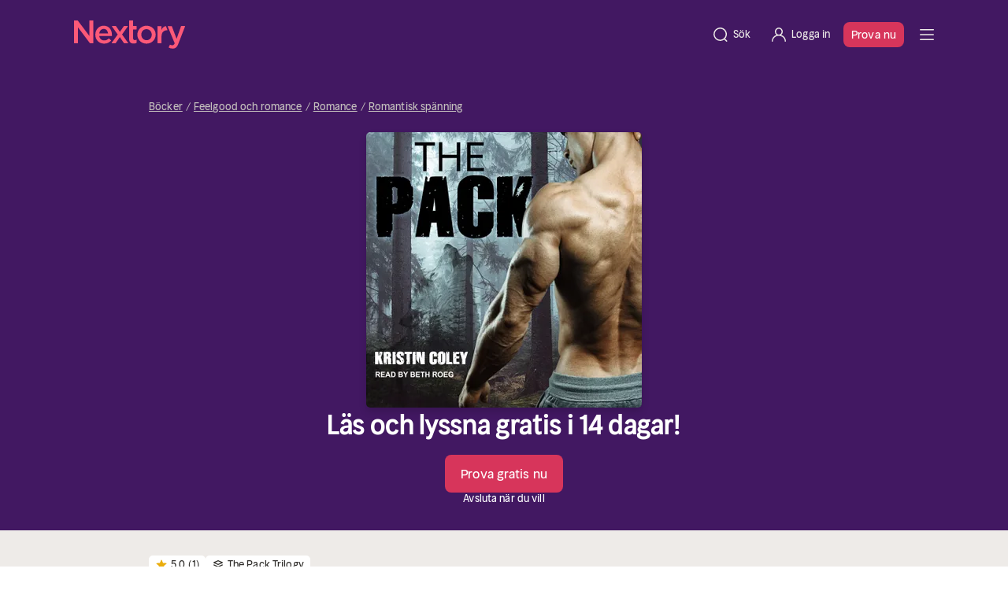

--- FILE ---
content_type: text/javascript; charset=utf-8
request_url: https://nextory.com/_nuxt/entry.DrR2e550.js
body_size: 198607
content:
const __vite__mapDeps=(i,m=__vite__mapDeps,d=(m.f||(m.f=["./index.BL3K2EaL.js","./HeaderMinimal.DSx50obN.js","./useLocalePicker.Cd4a7zMe.js","./index.DGJhtFQi.css","./home.Dt8__P8c.js","./fetchEchoPageBySlug.DfLlhYfN.js","./ContentHeroCampaignBlock.BYl1DfRQ.js","./CatalogBreadcrumb.vue.D-5_7wQJ.js","./CatalogBreadcrumb.hTdToNn4.css","./ContentCallsToAction.D7SdBHEi.js","./useColorClasses.B5Y_iHPr.js","./ContentCallsToAction.ClBap4SG.css","./NxPaymentLogos.BW__Xlfu.js","./NxPaymentLogos.DAgYoYQh.css","./NxFocalImg.ezilhD0S.js","./createCoverObjects.Vzs0lo1f.js","./createCoverObjects.CnOQpYRf.css","./splitInHalf.-WF5iaHu.js","./ContentHeroCampaignBlock.DSw1qwa6.css","./ContentSubscriptionsBlock.CoPPdBRs.js","./localized.K0FXx2zn.js","./ContentSubscriptionsBlock.C8VDUDGL.css","./CatalogLandingPhone.CAaDi0g5.js","./CatalogLandingBrainStamp.CvQWtVIr.js","./CatalogLandingBrainStamp.BMla__EU.css","./interval.xPkvbhhH.js","./CatalogExploreSlider.7QZ2fOaZ.js","./CatalogExploreSlider.BvBFBKz6.css","./fetchCategoryData.BteZvKN-.js","./ContentFrequentlyAskedQuestionsBlock.DopIgsyX.js","./FaqQuestions.CCf8nkVt.js","./FaqQuestions.BpwYHta-.css","./ButtonHelp.DX-NzKVM.js","./ContentFrequentlyAskedQuestionsBlock.B6EnzTef.css","./ContentScrollingTextBlock.C7_P6636.js","./ContentScrollingTextBlock.DbmKWz9X.css","./fetchEchoPageBySlug.CC7Z1c7I.css","./StickyButton.naBPRRdf.js","./StickyButton.er14k1CK.css","./useCustomJsonLd.h9Ktelvx.js","./about.Dt98Q9Hb.js","./index.BHYAJz2J.js","./_slug_.Cy_qo2aw.js","./fetchCampaignBySlug.BmF5AaBK.js","./search.D35ECbyJ.js","./CardCollectionMagazine.vue.lcJWoJ4H.js","./CatalogSelectionHeader.vue.Ab1OvbUB.js","./authors.BaUUwMuV.js","./useCatalogFilters.D_yQgVe5.js","./useCatalogFilters.DOHeA5BC.css","./e-books.BQoNGB85.js","./CatalogLandingHero.CyjGtxrt.js","./CatalogLandingHero.CUyS4GVh.css","./CatalogLandingCategories.px0D2qJD.js","./CatalogLandingCategories.CJmz_nEP.css","./for-kids.7ObLseic.js","./ForKidsPhoneBlock.Djab4nMU.js","./ContentRating.DA1z5l-b.js","./StarRating.D1VFhT_t.js","./ContentRating.CWNeuaom.css","./for-kids.BNQIULhp.css","./magazines.cGmaKaYn.js","./NxBgPicture.DkHrwZOW.js","./NxBgPicture.BvewUEWd.css","./magazines.DvxWFx5V.css","./narrators.ZkMGASwd.js","./audiobooks.DmyEYTXt.js","./characters.CvN8T9tw.js","./_slug_.BRr3_-50.js","./BookCover.BwxErmhl.js","./BookCover.Dl49Lvrt.css","./CatalogRelatedCategories.vue.CMvZl7QL.js","./UIDivider.De3EdXrE.js","./CatalogRelatedCategories.BOgpmLgv.css","./CatalogBookDesc.DH7IU_jD.js","./CatalogBookDesc.BuEmhw0F.css","./BannerDevice.vue.Q2_P2eo3.js","./UIButton.vue.COylMfth.js","./BannerDevice.PtceAdf2.css","./CatalogBookComments.syFdxoQK.js","./categories.JwZKJqDm.js","./_slug_.Bz4syGKV.css","./unsubscribe.DSQlstHj.js","./PopIn.vue.CdFOd37Z.js","./PopIn.DRhK3ol3.css","./FlashMessages.CP-3QEkw.js","./FlashMessages.Bbbg5u5L.css","./alfons-aberg.vCuKYVUb.js","./CharactersSinglePageHero.20EzkrZo.js","./CharactersSinglePageHero.DXGBdBmm.css","./CatalogPagination.d5blz-em.js","./CatalogPagination.DAsWvTDf.css","./index.YBa-6IdG.js","./_slug_.DKOIRN3r.js","./CatalogTruncatedDescription.l6Na5W9n.js","./CatalogTruncatedDescription.aUNA9dKL.css","./CatalogTopPagination.DiSStoOJ.js","./download-apps.Dg7rvr24.js","./StoreButtons.VlN-l8wv.js","./StoreButtons.DeoxJNpH.css","./QrCodePhone.BDAMCDby.js","./QrCodePhone.BdyEHHsG.css","./download-apps.DMbdbZFE.css","./launch.IhkP7oMW.js","./launch.CNtG0y2n.css","./login.DxleliRq.js","./LoadingPlaceholder.DTPDaDVe.js","./LoadingPlaceholder.36xS1T-E.css","./AlertMessage.DsaNmH-f.js","./AlertMessage.BqrXyCl3.css","./NxInputError.vue.BgkoCvgJ.js","./NxInput.BsUenjXD.js","./NxInput.CFfsUTzj.css","./useFormValidator.D4iGsIfC.js","./useAuthentication.C0KLo2uh.js","./renew.BRRublz2.js","./AccountTimeAllowedCircle.M-IMSPnj.js","./AccountTimeAllowedCircle.Cc5ytNLf.css","./useSubscription.DgJ57XCd.js","./_slug_.BKGgKA1j.js","./_slug_.C2I59_no.js","./ContentHero.Bj2Zm2ry.js","./ContentHero.B6aYrcyt.css","./ideal.BVYTZrsv.js","./PaymentFormFreeTrialDisclaimer.CH9R0um7.js","./icons-cards-adyen.DBzfUaJ0.js","./campaignHasFreeTrial.BA4in2-Q.js","./validateCodeOrRedirect.BCr1BOaM.js","./fetchCampaignByCode.CdhIU00D.js","./index.B-LaNQje.js","./RegistrationLayout.vue.CXMVkJDL.js","./RegistrationLayout.BshTPl89.css","./ABTest.vue.zAD3OrIb.js","./sendBackendTrackingEvent.pZPTRVxb.js","./fetchOfferInfo.DsVXqJoU.js","./_slug_.e2mO8Z_w.js","./profile.DHqOfNhe.js","./MessageBox.vue.5rShYD8T.js","./ProfileAvatar.DC6FlJ8w.js","./ProfileAvatar.CYkggorQ.css","./useUserProfile.B2Hs0wIi.js","./usePaymentInfos.CW1q1-8O.js","./useCancelRetentionOffers.D7Einioc.js","./useFetchProfiles.DmKIfiEr.js","./sendTrackingEvents.rvgmhLv2.js","./profile.CBZEJPxF.css","./paypal.CAoB2KgJ.js","./paypal.B9zsrmLL.js","./sofort.BuKx9E32.js","./sofort-logo.6nr6Q6S2.js","./index.BFi00aKP.js","./TopListsCard.vue.BAIrGhds.js","./useTopLists.COGdEKU0.js","./books.CS3AHXq3.js","./CatalogCategories.vue.Cq3QZ0u2.js","./CatalogCategories.BpH7QWVK.css","./_slug_.04d58cBO.js","./trustly.Bvd9UyU1.js","./trustly-logo.BAG3OGod.js","./welcome.BdTzccQj.js","./welcome.DcObYkZb.css","./_slug_.uhN2scKA.js","./planform.Bh29St26.js","./getSubscriptionIdChangeSubscription.D-rtQ587.js","./validateGiftcardOrRedirect.CqOzYgYH.js","./planform.xGNA7CK-.css","./planinfo.C0IkH-2a.js","./nextory-app.-poWPaKU.js","./nextory-app.BsKCwIV6.css","./quick-login.C2_EqCwV.js","./ab-test-sample.C71o7gOE.js","./ab-test-sample.DiHGMYqG.css","./magazines.Cce91yDu.js","./_slug_.DzrfR3sk.js","./ContentMultipleImageAndText.vue.B1rlnQ0q.js","./_slug_.BzrkOjgW.css","./offer.e_AkP3Up.js","./getLocalizedPeriodUnit.DdGIaCzp.js","./offer.Bc-7yA3o.css","./change-email.Dz2tntHy.js","./registration.CTreMFih.js","./get-started.Cem1ls2c.js","./landing-page.BNAlBTvK.js","./NxFooter.vue.DlaMnFuF.js","./NxFooter.DaBJXj-I.css","./landing-page.D1YztXFV.css","./_slug_.Dkba9PE7.js","./_slug_.BivDxe1v.js","./login-partner.B69C448e.js","./order-history.CLmnTWlx.js","./index.Ca_czryi.js","./BundlerWrapper.tHApp19Q.js","./BundlerWrapper.QcV8m1jW.css","./getBundlerValidation.CY5jVBCU.js","./login.DU_t7Vcq.js","./payment-mode.BTYYCNSH.js","./fetchAvailableGateways.JKrvjl-V.js","./payment-mode.B1BW-Owf.css","./reasons.Bn3nRafC.js","./useCancellationAnswer.t505iHxP.js","./success.DG7ERJYo.js","./CancellationMessages.iggD10F3.js","./CancellationMessages.tn0RQdqM.css","./info.C1oY0iMb.js","./change-password.B-XgycrQ.js","./success.DvuE2IVn.js","./bookshelf.YwEO6oen.js","./bookshelf.Dyjp9_6M.css","./_slug_.R0D2moN0.js","./_slug_.D-ZXBloG.css","./payment-success.CSRvLnD5.js","./_slug_.CWHbzyCe.js","./_slug_.BL6xdhGR.js","./disclaimer.BEKzTIlf.js","./disclaimer.BmHY--jm.css","./success.nLckVVc0.js","./activate.iEmIiAg-.js","./activate.B6DqIlkm.css","./validate.bqC1c0_U.js","./validate.CwtvsQTa.css","./activate.e5eK35xe.js","./revert-cancel.B8N5tmcS.js","./index.CiZGThZB.js","./NxNarrowContainer.FReXB7BM.js","./index.ovUaI-kX.css","./subscription-picker.DsyssJXJ.js","./subscription-picker.LDySdiKL.css","./read-and-listen-again.DWFxDPO3.js","./success.CllVYr-g.js","./downgrade-success.RfqvUjkb.js","./useAccountSubscription.CO6GIarU.js","./index.C89R82HS.js","./extend-trial-success.RvcL39yT.js","./downgrade-success-light.CkUO4vut.js","./retention-offer-success.cyf6U7Bt.js","./stay-another-month-success.CiWpOwWv.js","./cancellation-flow.D2YRrZ43.js","./login.BtZD_iHR.js","./login.BTnKbDol.css","./user.Cy9Pg6Xp.js","./user.D9cAd2Nk.css","./SandboxIndicator.BhjBnoaT.js","./SandboxIndicator.KjeTBnaf.css","./NxFooter.CYp2OIcb.js"])))=>i.map(i=>d[i]);
(function(){try{var e=typeof window<"u"?window:typeof global<"u"?global:typeof globalThis<"u"?globalThis:typeof self<"u"?self:{};e.SENTRY_RELEASE={id:"52.118-production"}}catch{}})();try{(function(){var e=typeof window<"u"?window:typeof global<"u"?global:typeof globalThis<"u"?globalThis:typeof self<"u"?self:{},t=new e.Error().stack;t&&(e._sentryDebugIds=e._sentryDebugIds||{},e._sentryDebugIds[t]="05a642ba-040a-4452-91c6-9257ddf4301b",e._sentryDebugIdIdentifier="sentry-dbid-05a642ba-040a-4452-91c6-9257ddf4301b")})()}catch{}(function(){const t=document.createElement("link").relList;if(t&&t.supports&&t.supports("modulepreload"))return;for(const o of document.querySelectorAll('link[rel="modulepreload"]'))r(o);new MutationObserver(o=>{for(const s of o)if(s.type==="childList")for(const i of s.addedNodes)i.tagName==="LINK"&&i.rel==="modulepreload"&&r(i)}).observe(document,{childList:!0,subtree:!0});function n(o){const s={};return o.integrity&&(s.integrity=o.integrity),o.referrerPolicy&&(s.referrerPolicy=o.referrerPolicy),o.crossOrigin==="use-credentials"?s.credentials="include":o.crossOrigin==="anonymous"?s.credentials="omit":s.credentials="same-origin",s}function r(o){if(o.ep)return;o.ep=!0;const s=n(o);fetch(o.href,s)}})();function Sf(e){const t=Object.create(null);for(const n of e.split(","))t[n]=1;return n=>n in t}const Je={},rs=[],Xn=()=>{},r0=()=>!1,Vi=e=>e.charCodeAt(0)===111&&e.charCodeAt(1)===110&&(e.charCodeAt(2)>122||e.charCodeAt(2)<97),Tf=e=>e.startsWith("onUpdate:"),Ct=Object.assign,Pf=(e,t)=>{const n=e.indexOf(t);n>-1&&e.splice(n,1)},H$=Object.prototype.hasOwnProperty,Ue=(e,t)=>H$.call(e,t),pe=Array.isArray,os=e=>Os(e)==="[object Map]",ks=e=>Os(e)==="[object Set]",ah=e=>Os(e)==="[object Date]",V$=e=>Os(e)==="[object RegExp]",be=e=>typeof e=="function",ct=e=>typeof e=="string",Ln=e=>typeof e=="symbol",We=e=>e!==null&&typeof e=="object",Cf=e=>(We(e)||be(e))&&be(e.then)&&be(e.catch),o0=Object.prototype.toString,Os=e=>o0.call(e),W$=e=>Os(e).slice(8,-1),If=e=>Os(e)==="[object Object]",Bc=e=>ct(e)&&e!=="NaN"&&e[0]!=="-"&&""+parseInt(e,10)===e,ss=Sf(",key,ref,ref_for,ref_key,onVnodeBeforeMount,onVnodeMounted,onVnodeBeforeUpdate,onVnodeUpdated,onVnodeBeforeUnmount,onVnodeUnmounted"),Hc=e=>{const t=Object.create(null);return(n=>t[n]||(t[n]=e(n)))},G$=/-\w/g,bn=Hc(e=>e.replace(G$,t=>t.slice(1).toUpperCase())),q$=/\B([A-Z])/g,no=Hc(e=>e.replace(q$,"-$1").toLowerCase()),Vc=Hc(e=>e.charAt(0).toUpperCase()+e.slice(1)),Hl=Hc(e=>e?`on${Vc(e)}`:""),Vr=(e,t)=>!Object.is(e,t),is=(e,...t)=>{for(let n=0;n<e.length;n++)e[n](...t)},s0=(e,t,n,r=!1)=>{Object.defineProperty(e,t,{configurable:!0,enumerable:!1,writable:r,value:n})},Wc=e=>{const t=parseFloat(e);return isNaN(t)?e:t},i0=e=>{const t=ct(e)?Number(e):NaN;return isNaN(t)?e:t};let ch;const Gc=()=>ch||(ch=typeof globalThis<"u"?globalThis:typeof self<"u"?self:typeof window<"u"?window:typeof global<"u"?global:{});function xs(e){if(pe(e)){const t={};for(let n=0;n<e.length;n++){const r=e[n],o=ct(r)?X$(r):xs(r);if(o)for(const s in o)t[s]=o[s]}return t}else if(ct(e)||We(e))return e}const K$=/;(?![^(]*\))/g,z$=/:([^]+)/,Y$=/\/\*[^]*?\*\//g;function X$(e){const t={};return e.replace(Y$,"").split(K$).forEach(n=>{if(n){const r=n.split(z$);r.length>1&&(t[r[0].trim()]=r[1].trim())}}),t}function jt(e){let t="";if(ct(e))t=e;else if(pe(e))for(let n=0;n<e.length;n++){const r=jt(e[n]);r&&(t+=r+" ")}else if(We(e))for(const n in e)e[n]&&(t+=n+" ");return t.trim()}function hj(e){if(!e)return null;let{class:t,style:n}=e;return t&&!ct(t)&&(e.class=jt(t)),n&&(e.style=xs(n)),e}const J$="itemscope,allowfullscreen,formnovalidate,ismap,nomodule,novalidate,readonly",Q$=Sf(J$);function a0(e){return!!e||e===""}function Z$(e,t){if(e.length!==t.length)return!1;let n=!0;for(let r=0;n&&r<e.length;r++)n=xo(e[r],t[r]);return n}function xo(e,t){if(e===t)return!0;let n=ah(e),r=ah(t);if(n||r)return n&&r?e.getTime()===t.getTime():!1;if(n=Ln(e),r=Ln(t),n||r)return e===t;if(n=pe(e),r=pe(t),n||r)return n&&r?Z$(e,t):!1;if(n=We(e),r=We(t),n||r){if(!n||!r)return!1;const o=Object.keys(e).length,s=Object.keys(t).length;if(o!==s)return!1;for(const i in e){const a=e.hasOwnProperty(i),l=t.hasOwnProperty(i);if(a&&!l||!a&&l||!xo(e[i],t[i]))return!1}}return String(e)===String(t)}function Rf(e,t){return e.findIndex(n=>xo(n,t))}const c0=e=>!!(e&&e.__v_isRef===!0),Re=e=>ct(e)?e:e==null?"":pe(e)||We(e)&&(e.toString===o0||!be(e.toString))?c0(e)?Re(e.value):JSON.stringify(e,l0,2):String(e),l0=(e,t)=>c0(t)?l0(e,t.value):os(t)?{[`Map(${t.size})`]:[...t.entries()].reduce((n,[r,o],s)=>(n[Vl(r,s)+" =>"]=o,n),{})}:ks(t)?{[`Set(${t.size})`]:[...t.values()].map(n=>Vl(n))}:Ln(t)?Vl(t):We(t)&&!pe(t)&&!If(t)?String(t):t,Vl=(e,t="")=>{var n;return Ln(e)?`Symbol(${(n=e.description)!=null?n:t})`:e};let Ft;class u0{constructor(t=!1){this.detached=t,this._active=!0,this._on=0,this.effects=[],this.cleanups=[],this._isPaused=!1,this.parent=Ft,!t&&Ft&&(this.index=(Ft.scopes||(Ft.scopes=[])).push(this)-1)}get active(){return this._active}pause(){if(this._active){this._isPaused=!0;let t,n;if(this.scopes)for(t=0,n=this.scopes.length;t<n;t++)this.scopes[t].pause();for(t=0,n=this.effects.length;t<n;t++)this.effects[t].pause()}}resume(){if(this._active&&this._isPaused){this._isPaused=!1;let t,n;if(this.scopes)for(t=0,n=this.scopes.length;t<n;t++)this.scopes[t].resume();for(t=0,n=this.effects.length;t<n;t++)this.effects[t].resume()}}run(t){if(this._active){const n=Ft;try{return Ft=this,t()}finally{Ft=n}}}on(){++this._on===1&&(this.prevScope=Ft,Ft=this)}off(){this._on>0&&--this._on===0&&(Ft=this.prevScope,this.prevScope=void 0)}stop(t){if(this._active){this._active=!1;let n,r;for(n=0,r=this.effects.length;n<r;n++)this.effects[n].stop();for(this.effects.length=0,n=0,r=this.cleanups.length;n<r;n++)this.cleanups[n]();if(this.cleanups.length=0,this.scopes){for(n=0,r=this.scopes.length;n<r;n++)this.scopes[n].stop(!0);this.scopes.length=0}if(!this.detached&&this.parent&&!t){const o=this.parent.scopes.pop();o&&o!==this&&(this.parent.scopes[this.index]=o,o.index=this.index)}this.parent=void 0}}}function Ns(e){return new u0(e)}function Ir(){return Ft}function Kr(e,t=!1){Ft&&Ft.cleanups.push(e)}let Ze;const Wl=new WeakSet;class d0{constructor(t){this.fn=t,this.deps=void 0,this.depsTail=void 0,this.flags=5,this.next=void 0,this.cleanup=void 0,this.scheduler=void 0,Ft&&Ft.active&&Ft.effects.push(this)}pause(){this.flags|=64}resume(){this.flags&64&&(this.flags&=-65,Wl.has(this)&&(Wl.delete(this),this.trigger()))}notify(){this.flags&2&&!(this.flags&32)||this.flags&8||p0(this)}run(){if(!(this.flags&1))return this.fn();this.flags|=2,lh(this),h0(this);const t=Ze,n=An;Ze=this,An=!0;try{return this.fn()}finally{m0(this),Ze=t,An=n,this.flags&=-3}}stop(){if(this.flags&1){for(let t=this.deps;t;t=t.nextDep)kf(t);this.deps=this.depsTail=void 0,lh(this),this.onStop&&this.onStop(),this.flags&=-2}}trigger(){this.flags&64?Wl.add(this):this.scheduler?this.scheduler():this.runIfDirty()}runIfDirty(){Yu(this)&&this.run()}get dirty(){return Yu(this)}}let f0=0,fi,pi;function p0(e,t=!1){if(e.flags|=8,t){e.next=pi,pi=e;return}e.next=fi,fi=e}function Af(){f0++}function Lf(){if(--f0>0)return;if(pi){let t=pi;for(pi=void 0;t;){const n=t.next;t.next=void 0,t.flags&=-9,t=n}}let e;for(;fi;){let t=fi;for(fi=void 0;t;){const n=t.next;if(t.next=void 0,t.flags&=-9,t.flags&1)try{t.trigger()}catch(r){e||(e=r)}t=n}}if(e)throw e}function h0(e){for(let t=e.deps;t;t=t.nextDep)t.version=-1,t.prevActiveLink=t.dep.activeLink,t.dep.activeLink=t}function m0(e){let t,n=e.depsTail,r=n;for(;r;){const o=r.prevDep;r.version===-1?(r===n&&(n=o),kf(r),e3(r)):t=r,r.dep.activeLink=r.prevActiveLink,r.prevActiveLink=void 0,r=o}e.deps=t,e.depsTail=n}function Yu(e){for(let t=e.deps;t;t=t.nextDep)if(t.dep.version!==t.version||t.dep.computed&&(g0(t.dep.computed)||t.dep.version!==t.version))return!0;return!!e._dirty}function g0(e){if(e.flags&4&&!(e.flags&16)||(e.flags&=-17,e.globalVersion===wi)||(e.globalVersion=wi,!e.isSSR&&e.flags&128&&(!e.deps&&!e._dirty||!Yu(e))))return;e.flags|=2;const t=e.dep,n=Ze,r=An;Ze=e,An=!0;try{h0(e);const o=e.fn(e._value);(t.version===0||Vr(o,e._value))&&(e.flags|=128,e._value=o,t.version++)}catch(o){throw t.version++,o}finally{Ze=n,An=r,m0(e),e.flags&=-3}}function kf(e,t=!1){const{dep:n,prevSub:r,nextSub:o}=e;if(r&&(r.nextSub=o,e.prevSub=void 0),o&&(o.prevSub=r,e.nextSub=void 0),n.subs===e&&(n.subs=r,!r&&n.computed)){n.computed.flags&=-5;for(let s=n.computed.deps;s;s=s.nextDep)kf(s,!0)}!t&&!--n.sc&&n.map&&n.map.delete(n.key)}function e3(e){const{prevDep:t,nextDep:n}=e;t&&(t.nextDep=n,e.prevDep=void 0),n&&(n.prevDep=t,e.nextDep=void 0)}let An=!0;const _0=[];function wr(){_0.push(An),An=!1}function Sr(){const e=_0.pop();An=e===void 0?!0:e}function lh(e){const{cleanup:t}=e;if(e.cleanup=void 0,t){const n=Ze;Ze=void 0;try{t()}finally{Ze=n}}}let wi=0;class t3{constructor(t,n){this.sub=t,this.dep=n,this.version=n.version,this.nextDep=this.prevDep=this.nextSub=this.prevSub=this.prevActiveLink=void 0}}class qc{constructor(t){this.computed=t,this.version=0,this.activeLink=void 0,this.subs=void 0,this.map=void 0,this.key=void 0,this.sc=0,this.__v_skip=!0}track(t){if(!Ze||!An||Ze===this.computed)return;let n=this.activeLink;if(n===void 0||n.sub!==Ze)n=this.activeLink=new t3(Ze,this),Ze.deps?(n.prevDep=Ze.depsTail,Ze.depsTail.nextDep=n,Ze.depsTail=n):Ze.deps=Ze.depsTail=n,y0(n);else if(n.version===-1&&(n.version=this.version,n.nextDep)){const r=n.nextDep;r.prevDep=n.prevDep,n.prevDep&&(n.prevDep.nextDep=r),n.prevDep=Ze.depsTail,n.nextDep=void 0,Ze.depsTail.nextDep=n,Ze.depsTail=n,Ze.deps===n&&(Ze.deps=r)}return n}trigger(t){this.version++,wi++,this.notify(t)}notify(t){Af();try{for(let n=this.subs;n;n=n.prevSub)n.sub.notify()&&n.sub.dep.notify()}finally{Lf()}}}function y0(e){if(e.dep.sc++,e.sub.flags&4){const t=e.dep.computed;if(t&&!e.dep.subs){t.flags|=20;for(let r=t.deps;r;r=r.nextDep)y0(r)}const n=e.dep.subs;n!==e&&(e.prevSub=n,n&&(n.nextSub=e)),e.dep.subs=e}}const nc=new WeakMap,Co=Symbol(""),Xu=Symbol(""),Si=Symbol("");function Ut(e,t,n){if(An&&Ze){let r=nc.get(e);r||nc.set(e,r=new Map);let o=r.get(n);o||(r.set(n,o=new qc),o.map=r,o.key=n),o.track()}}function pr(e,t,n,r,o,s){const i=nc.get(e);if(!i){wi++;return}const a=l=>{l&&l.trigger()};if(Af(),t==="clear")i.forEach(a);else{const l=pe(e),u=l&&Bc(n);if(l&&n==="length"){const c=Number(r);i.forEach((d,f)=>{(f==="length"||f===Si||!Ln(f)&&f>=c)&&a(d)})}else switch((n!==void 0||i.has(void 0))&&a(i.get(n)),u&&a(i.get(Si)),t){case"add":l?u&&a(i.get("length")):(a(i.get(Co)),os(e)&&a(i.get(Xu)));break;case"delete":l||(a(i.get(Co)),os(e)&&a(i.get(Xu)));break;case"set":os(e)&&a(i.get(Co));break}}Lf()}function n3(e,t){const n=nc.get(e);return n&&n.get(t)}function Go(e){const t=Ie(e);return t===e?t:(Ut(t,"iterate",Si),ln(e)?t:t.map(kn))}function Kc(e){return Ut(e=Ie(e),"iterate",Si),e}function Dr(e,t){return er(e)?Jn(e)?ms(kn(t)):ms(t):kn(t)}const r3={__proto__:null,[Symbol.iterator](){return Gl(this,Symbol.iterator,e=>Dr(this,e))},concat(...e){return Go(this).concat(...e.map(t=>pe(t)?Go(t):t))},entries(){return Gl(this,"entries",e=>(e[1]=Dr(this,e[1]),e))},every(e,t){return ir(this,"every",e,t,void 0,arguments)},filter(e,t){return ir(this,"filter",e,t,n=>n.map(r=>Dr(this,r)),arguments)},find(e,t){return ir(this,"find",e,t,n=>Dr(this,n),arguments)},findIndex(e,t){return ir(this,"findIndex",e,t,void 0,arguments)},findLast(e,t){return ir(this,"findLast",e,t,n=>Dr(this,n),arguments)},findLastIndex(e,t){return ir(this,"findLastIndex",e,t,void 0,arguments)},forEach(e,t){return ir(this,"forEach",e,t,void 0,arguments)},includes(...e){return ql(this,"includes",e)},indexOf(...e){return ql(this,"indexOf",e)},join(e){return Go(this).join(e)},lastIndexOf(...e){return ql(this,"lastIndexOf",e)},map(e,t){return ir(this,"map",e,t,void 0,arguments)},pop(){return Qs(this,"pop")},push(...e){return Qs(this,"push",e)},reduce(e,...t){return uh(this,"reduce",e,t)},reduceRight(e,...t){return uh(this,"reduceRight",e,t)},shift(){return Qs(this,"shift")},some(e,t){return ir(this,"some",e,t,void 0,arguments)},splice(...e){return Qs(this,"splice",e)},toReversed(){return Go(this).toReversed()},toSorted(e){return Go(this).toSorted(e)},toSpliced(...e){return Go(this).toSpliced(...e)},unshift(...e){return Qs(this,"unshift",e)},values(){return Gl(this,"values",e=>Dr(this,e))}};function Gl(e,t,n){const r=Kc(e),o=r[t]();return r!==e&&!ln(e)&&(o._next=o.next,o.next=()=>{const s=o._next();return s.done||(s.value=n(s.value)),s}),o}const o3=Array.prototype;function ir(e,t,n,r,o,s){const i=Kc(e),a=i!==e&&!ln(e),l=i[t];if(l!==o3[t]){const d=l.apply(e,s);return a?kn(d):d}let u=n;i!==e&&(a?u=function(d,f){return n.call(this,Dr(e,d),f,e)}:n.length>2&&(u=function(d,f){return n.call(this,d,f,e)}));const c=l.call(i,u,r);return a&&o?o(c):c}function uh(e,t,n,r){const o=Kc(e);let s=n;return o!==e&&(ln(e)?n.length>3&&(s=function(i,a,l){return n.call(this,i,a,l,e)}):s=function(i,a,l){return n.call(this,i,Dr(e,a),l,e)}),o[t](s,...r)}function ql(e,t,n){const r=Ie(e);Ut(r,"iterate",Si);const o=r[t](...n);return(o===-1||o===!1)&&zc(n[0])?(n[0]=Ie(n[0]),r[t](...n)):o}function Qs(e,t,n=[]){wr(),Af();const r=Ie(e)[t].apply(e,n);return Lf(),Sr(),r}const s3=Sf("__proto__,__v_isRef,__isVue"),v0=new Set(Object.getOwnPropertyNames(Symbol).filter(e=>e!=="arguments"&&e!=="caller").map(e=>Symbol[e]).filter(Ln));function i3(e){Ln(e)||(e=String(e));const t=Ie(this);return Ut(t,"has",e),t.hasOwnProperty(e)}class b0{constructor(t=!1,n=!1){this._isReadonly=t,this._isShallow=n}get(t,n,r){if(n==="__v_skip")return t.__v_skip;const o=this._isReadonly,s=this._isShallow;if(n==="__v_isReactive")return!o;if(n==="__v_isReadonly")return o;if(n==="__v_isShallow")return s;if(n==="__v_raw")return r===(o?s?g3:S0:s?w0:E0).get(t)||Object.getPrototypeOf(t)===Object.getPrototypeOf(r)?t:void 0;const i=pe(t);if(!o){let l;if(i&&(l=r3[n]))return l;if(n==="hasOwnProperty")return i3}const a=Reflect.get(t,n,ze(t)?t:r);if((Ln(n)?v0.has(n):s3(n))||(o||Ut(t,"get",n),s))return a;if(ze(a)){const l=i&&Bc(n)?a:a.value;return o&&We(l)?Qu(l):l}return We(a)?o?Qu(a):En(a):a}}class $0 extends b0{constructor(t=!1){super(!1,t)}set(t,n,r,o){let s=t[n];const i=pe(t)&&Bc(n);if(!this._isShallow){const u=er(s);if(!ln(r)&&!er(r)&&(s=Ie(s),r=Ie(r)),!i&&ze(s)&&!ze(r))return u||(s.value=r),!0}const a=i?Number(n)<t.length:Ue(t,n),l=Reflect.set(t,n,r,ze(t)?t:o);return t===Ie(o)&&(a?Vr(r,s)&&pr(t,"set",n,r):pr(t,"add",n,r)),l}deleteProperty(t,n){const r=Ue(t,n);t[n];const o=Reflect.deleteProperty(t,n);return o&&r&&pr(t,"delete",n,void 0),o}has(t,n){const r=Reflect.has(t,n);return(!Ln(n)||!v0.has(n))&&Ut(t,"has",n),r}ownKeys(t){return Ut(t,"iterate",pe(t)?"length":Co),Reflect.ownKeys(t)}}class a3 extends b0{constructor(t=!1){super(!0,t)}set(t,n){return!0}deleteProperty(t,n){return!0}}const c3=new $0,l3=new a3,u3=new $0(!0);const Ju=e=>e,ga=e=>Reflect.getPrototypeOf(e);function d3(e,t,n){return function(...r){const o=this.__v_raw,s=Ie(o),i=os(s),a=e==="entries"||e===Symbol.iterator&&i,l=e==="keys"&&i,u=o[e](...r),c=n?Ju:t?ms:kn;return!t&&Ut(s,"iterate",l?Xu:Co),{next(){const{value:d,done:f}=u.next();return f?{value:d,done:f}:{value:a?[c(d[0]),c(d[1])]:c(d),done:f}},[Symbol.iterator](){return this}}}}function _a(e){return function(...t){return e==="delete"?!1:e==="clear"?void 0:this}}function f3(e,t){const n={get(o){const s=this.__v_raw,i=Ie(s),a=Ie(o);e||(Vr(o,a)&&Ut(i,"get",o),Ut(i,"get",a));const{has:l}=ga(i),u=t?Ju:e?ms:kn;if(l.call(i,o))return u(s.get(o));if(l.call(i,a))return u(s.get(a));s!==i&&s.get(o)},get size(){const o=this.__v_raw;return!e&&Ut(Ie(o),"iterate",Co),o.size},has(o){const s=this.__v_raw,i=Ie(s),a=Ie(o);return e||(Vr(o,a)&&Ut(i,"has",o),Ut(i,"has",a)),o===a?s.has(o):s.has(o)||s.has(a)},forEach(o,s){const i=this,a=i.__v_raw,l=Ie(a),u=t?Ju:e?ms:kn;return!e&&Ut(l,"iterate",Co),a.forEach((c,d)=>o.call(s,u(c),u(d),i))}};return Ct(n,e?{add:_a("add"),set:_a("set"),delete:_a("delete"),clear:_a("clear")}:{add(o){!t&&!ln(o)&&!er(o)&&(o=Ie(o));const s=Ie(this);return ga(s).has.call(s,o)||(s.add(o),pr(s,"add",o,o)),this},set(o,s){!t&&!ln(s)&&!er(s)&&(s=Ie(s));const i=Ie(this),{has:a,get:l}=ga(i);let u=a.call(i,o);u||(o=Ie(o),u=a.call(i,o));const c=l.call(i,o);return i.set(o,s),u?Vr(s,c)&&pr(i,"set",o,s):pr(i,"add",o,s),this},delete(o){const s=Ie(this),{has:i,get:a}=ga(s);let l=i.call(s,o);l||(o=Ie(o),l=i.call(s,o)),a&&a.call(s,o);const u=s.delete(o);return l&&pr(s,"delete",o,void 0),u},clear(){const o=Ie(this),s=o.size!==0,i=o.clear();return s&&pr(o,"clear",void 0,void 0),i}}),["keys","values","entries",Symbol.iterator].forEach(o=>{n[o]=d3(o,e,t)}),n}function Of(e,t){const n=f3(e,t);return(r,o,s)=>o==="__v_isReactive"?!e:o==="__v_isReadonly"?e:o==="__v_raw"?r:Reflect.get(Ue(n,o)&&o in r?n:r,o,s)}const p3={get:Of(!1,!1)},h3={get:Of(!1,!0)},m3={get:Of(!0,!1)};const E0=new WeakMap,w0=new WeakMap,S0=new WeakMap,g3=new WeakMap;function _3(e){switch(e){case"Object":case"Array":return 1;case"Map":case"Set":case"WeakMap":case"WeakSet":return 2;default:return 0}}function y3(e){return e.__v_skip||!Object.isExtensible(e)?0:_3(W$(e))}function En(e){return er(e)?e:xf(e,!1,c3,p3,E0)}function zn(e){return xf(e,!1,u3,h3,w0)}function Qu(e){return xf(e,!0,l3,m3,S0)}function xf(e,t,n,r,o){if(!We(e)||e.__v_raw&&!(t&&e.__v_isReactive))return e;const s=y3(e);if(s===0)return e;const i=o.get(e);if(i)return i;const a=new Proxy(e,s===2?r:n);return o.set(e,a),a}function Jn(e){return er(e)?Jn(e.__v_raw):!!(e&&e.__v_isReactive)}function er(e){return!!(e&&e.__v_isReadonly)}function ln(e){return!!(e&&e.__v_isShallow)}function zc(e){return e?!!e.__v_raw:!1}function Ie(e){const t=e&&e.__v_raw;return t?Ie(t):e}function Nf(e){return!Ue(e,"__v_skip")&&Object.isExtensible(e)&&s0(e,"__v_skip",!0),e}const kn=e=>We(e)?En(e):e,ms=e=>We(e)?Qu(e):e;function ze(e){return e?e.__v_isRef===!0:!1}function $e(e){return T0(e,!1)}function Yt(e){return T0(e,!0)}function T0(e,t){return ze(e)?e:new v3(e,t)}class v3{constructor(t,n){this.dep=new qc,this.__v_isRef=!0,this.__v_isShallow=!1,this._rawValue=n?t:Ie(t),this._value=n?t:kn(t),this.__v_isShallow=n}get value(){return this.dep.track(),this._value}set value(t){const n=this._rawValue,r=this.__v_isShallow||ln(t)||er(t);t=r?t:Ie(t),Vr(t,n)&&(this._rawValue=t,this._value=r?t:kn(t),this.dep.trigger())}}function q(e){return ze(e)?e.value:e}function Kt(e){return be(e)?e():q(e)}const b3={get:(e,t,n)=>t==="__v_raw"?e:q(Reflect.get(e,t,n)),set:(e,t,n,r)=>{const o=e[t];return ze(o)&&!ze(n)?(o.value=n,!0):Reflect.set(e,t,n,r)}};function P0(e){return Jn(e)?e:new Proxy(e,b3)}class $3{constructor(t){this.__v_isRef=!0,this._value=void 0;const n=this.dep=new qc,{get:r,set:o}=t(n.track.bind(n),n.trigger.bind(n));this._get=r,this._set=o}get value(){return this._value=this._get()}set value(t){this._set(t)}}function E3(e){return new $3(e)}function w3(e){const t=pe(e)?new Array(e.length):{};for(const n in e)t[n]=C0(e,n);return t}class S3{constructor(t,n,r){this._object=t,this._key=n,this._defaultValue=r,this.__v_isRef=!0,this._value=void 0,this._raw=Ie(t);let o=!0,s=t;if(!pe(t)||!Bc(String(n)))do o=!zc(s)||ln(s);while(o&&(s=s.__v_raw));this._shallow=o}get value(){let t=this._object[this._key];return this._shallow&&(t=q(t)),this._value=t===void 0?this._defaultValue:t}set value(t){if(this._shallow&&ze(this._raw[this._key])){const n=this._object[this._key];if(ze(n)){n.value=t;return}}this._object[this._key]=t}get dep(){return n3(this._raw,this._key)}}class T3{constructor(t){this._getter=t,this.__v_isRef=!0,this.__v_isReadonly=!0,this._value=void 0}get value(){return this._value=this._getter()}}function Yc(e,t,n){return ze(e)?e:be(e)?new T3(e):We(e)&&arguments.length>1?C0(e,t,n):$e(e)}function C0(e,t,n){return new S3(e,t,n)}class P3{constructor(t,n,r){this.fn=t,this.setter=n,this._value=void 0,this.dep=new qc(this),this.__v_isRef=!0,this.deps=void 0,this.depsTail=void 0,this.flags=16,this.globalVersion=wi-1,this.next=void 0,this.effect=this,this.__v_isReadonly=!n,this.isSSR=r}notify(){if(this.flags|=16,!(this.flags&8)&&Ze!==this)return p0(this,!0),!0}get value(){const t=this.dep.track();return g0(this),t&&(t.version=this.dep.version),this._value}set value(t){this.setter&&this.setter(t)}}function C3(e,t,n=!1){let r,o;return be(e)?r=e:(r=e.get,o=e.set),new P3(r,o,n)}const ya={},rc=new WeakMap;let wo;function I3(e,t=!1,n=wo){if(n){let r=rc.get(n);r||rc.set(n,r=[]),r.push(e)}}function R3(e,t,n=Je){const{immediate:r,deep:o,once:s,scheduler:i,augmentJob:a,call:l}=n,u=y=>o?y:ln(y)||o===!1||o===0?hr(y,1):hr(y);let c,d,f,p,h=!1,m=!1;if(ze(e)?(d=()=>e.value,h=ln(e)):Jn(e)?(d=()=>u(e),h=!0):pe(e)?(m=!0,h=e.some(y=>Jn(y)||ln(y)),d=()=>e.map(y=>{if(ze(y))return y.value;if(Jn(y))return u(y);if(be(y))return l?l(y,2):y()})):be(e)?t?d=l?()=>l(e,2):e:d=()=>{if(f){wr();try{f()}finally{Sr()}}const y=wo;wo=c;try{return l?l(e,3,[p]):e(p)}finally{wo=y}}:d=Xn,t&&o){const y=d,v=o===!0?1/0:o;d=()=>hr(y(),v)}const b=Ir(),_=()=>{c.stop(),b&&b.active&&Pf(b.effects,c)};if(s&&t){const y=t;t=(...v)=>{y(...v),_()}}let $=m?new Array(e.length).fill(ya):ya;const g=y=>{if(!(!(c.flags&1)||!c.dirty&&!y))if(t){const v=c.run();if(o||h||(m?v.some((R,C)=>Vr(R,$[C])):Vr(v,$))){f&&f();const R=wo;wo=c;try{const C=[v,$===ya?void 0:m&&$[0]===ya?[]:$,p];$=v,l?l(t,3,C):t(...C)}finally{wo=R}}}else c.run()};return a&&a(g),c=new d0(d),c.scheduler=i?()=>i(g,!1):g,p=y=>I3(y,!1,c),f=c.onStop=()=>{const y=rc.get(c);if(y){if(l)l(y,4);else for(const v of y)v();rc.delete(c)}},t?r?g(!0):$=c.run():i?i(g.bind(null,!0),!0):c.run(),_.pause=c.pause.bind(c),_.resume=c.resume.bind(c),_.stop=_,_}function hr(e,t=1/0,n){if(t<=0||!We(e)||e.__v_skip||(n=n||new Map,(n.get(e)||0)>=t))return e;if(n.set(e,t),t--,ze(e))hr(e.value,t,n);else if(pe(e))for(let r=0;r<e.length;r++)hr(e[r],t,n);else if(ks(e)||os(e))e.forEach(r=>{hr(r,t,n)});else if(If(e)){for(const r in e)hr(e[r],t,n);for(const r of Object.getOwnPropertySymbols(e))Object.prototype.propertyIsEnumerable.call(e,r)&&hr(e[r],t,n)}return e}function Wi(e,t,n,r){try{return r?e(...r):e()}catch(o){Ds(o,t,n)}}function On(e,t,n,r){if(be(e)){const o=Wi(e,t,n,r);return o&&Cf(o)&&o.catch(s=>{Ds(s,t,n)}),o}if(pe(e)){const o=[];for(let s=0;s<e.length;s++)o.push(On(e[s],t,n,r));return o}}function Ds(e,t,n,r=!0){const o=t?t.vnode:null,{errorHandler:s,throwUnhandledErrorInProduction:i}=t&&t.appContext.config||Je;if(t){let a=t.parent;const l=t.proxy,u=`https://vuejs.org/error-reference/#runtime-${n}`;for(;a;){const c=a.ec;if(c){for(let d=0;d<c.length;d++)if(c[d](e,l,u)===!1)return}a=a.parent}if(s){wr(),Wi(s,null,10,[e,l,u]),Sr();return}}A3(e,n,o,r,i)}function A3(e,t,n,r=!0,o=!1){if(o)throw e;console.error(e)}const zt=[];let Wn=-1;const as=[];let Mr=null,Qo=0;const I0=Promise.resolve();let oc=null;function It(e){const t=oc||I0;return e?t.then(this?e.bind(this):e):t}function L3(e){let t=Wn+1,n=zt.length;for(;t<n;){const r=t+n>>>1,o=zt[r],s=Ti(o);s<e||s===e&&o.flags&2?t=r+1:n=r}return t}function Df(e){if(!(e.flags&1)){const t=Ti(e),n=zt[zt.length-1];!n||!(e.flags&2)&&t>=Ti(n)?zt.push(e):zt.splice(L3(t),0,e),e.flags|=1,R0()}}function R0(){oc||(oc=I0.then(A0))}function sc(e){pe(e)?as.push(...e):Mr&&e.id===-1?Mr.splice(Qo+1,0,e):e.flags&1||(as.push(e),e.flags|=1),R0()}function dh(e,t,n=Wn+1){for(;n<zt.length;n++){const r=zt[n];if(r&&r.flags&2){if(e&&r.id!==e.uid)continue;zt.splice(n,1),n--,r.flags&4&&(r.flags&=-2),r(),r.flags&4||(r.flags&=-2)}}}function ic(e){if(as.length){const t=[...new Set(as)].sort((n,r)=>Ti(n)-Ti(r));if(as.length=0,Mr){Mr.push(...t);return}for(Mr=t,Qo=0;Qo<Mr.length;Qo++){const n=Mr[Qo];n.flags&4&&(n.flags&=-2),n.flags&8||n(),n.flags&=-2}Mr=null,Qo=0}}const Ti=e=>e.id==null?e.flags&2?-1:1/0:e.id;function A0(e){try{for(Wn=0;Wn<zt.length;Wn++){const t=zt[Wn];t&&!(t.flags&8)&&(t.flags&4&&(t.flags&=-2),Wi(t,t.i,t.i?15:14),t.flags&4||(t.flags&=-2))}}finally{for(;Wn<zt.length;Wn++){const t=zt[Wn];t&&(t.flags&=-2)}Wn=-1,zt.length=0,ic(),oc=null,(zt.length||as.length)&&A0()}}let xt=null,L0=null;function ac(e){const t=xt;return xt=e,L0=e&&e.type.__scopeId||null,t}function Qe(e,t=xt,n){if(!t||e._n)return e;const r=(...o)=>{r._d&&pc(-1);const s=ac(t);let i;try{i=e(...o)}finally{ac(s),r._d&&pc(1)}return i};return r._n=!0,r._c=!0,r._d=!0,r}function cc(e,t){if(xt===null)return e;const n=el(xt),r=e.dirs||(e.dirs=[]);for(let o=0;o<t.length;o++){let[s,i,a,l=Je]=t[o];s&&(be(s)&&(s={mounted:s,updated:s}),s.deep&&hr(i),r.push({dir:s,instance:n,value:i,oldValue:void 0,arg:a,modifiers:l}))}return e}function qn(e,t,n,r){const o=e.dirs,s=t&&t.dirs;for(let i=0;i<o.length;i++){const a=o[i];s&&(a.oldValue=s[i].value);let l=a.dir[r];l&&(wr(),On(l,n,8,[e.el,a,e,t]),Sr())}}function yr(e,t){if(Ot){let n=Ot.provides;const r=Ot.parent&&Ot.parent.provides;r===n&&(n=Ot.provides=Object.create(r)),n[e]=t}}function at(e,t,n=!1){const r=Ht();if(r||Ro){let o=Ro?Ro._context.provides:r?r.parent==null||r.ce?r.vnode.appContext&&r.vnode.appContext.provides:r.parent.provides:void 0;if(o&&e in o)return o[e];if(arguments.length>1)return n&&be(t)?t.call(r&&r.proxy):t}}function Gi(){return!!(Ht()||Ro)}const k3=Symbol.for("v-scx"),O3=()=>at(k3);function Xc(e,t){return Mf(e,null,t)}function Ve(e,t,n){return Mf(e,t,n)}function Mf(e,t,n=Je){const{immediate:r,deep:o,flush:s,once:i}=n,a=Ct({},n),l=t&&r||!t&&s!=="post";let u;if(ys){if(s==="sync"){const p=O3();u=p.__watcherHandles||(p.__watcherHandles=[])}else if(!l){const p=()=>{};return p.stop=Xn,p.resume=Xn,p.pause=Xn,p}}const c=Ot;a.call=(p,h,m)=>On(p,c,h,m);let d=!1;s==="post"?a.scheduler=p=>{Pt(p,c&&c.suspense)}:s!=="sync"&&(d=!0,a.scheduler=(p,h)=>{h?p():Df(p)}),a.augmentJob=p=>{t&&(p.flags|=4),d&&(p.flags|=2,c&&(p.id=c.uid,p.i=c))};const f=R3(e,t,a);return ys&&(u?u.push(f):l&&f()),f}function x3(e,t,n){const r=this.proxy,o=ct(e)?e.includes(".")?k0(r,e):()=>r[e]:e.bind(r,r);let s;be(t)?s=t:(s=t.handler,n=t);const i=Do(this),a=Mf(o,s.bind(r),n);return i(),a}function k0(e,t){const n=t.split(".");return()=>{let r=e;for(let o=0;o<n.length&&r;o++)r=r[n[o]];return r}}const N3=Symbol("_vte"),O0=e=>e.__isTeleport,fr=Symbol("_leaveCb"),va=Symbol("_enterCb");function D3(){const e={isMounted:!1,isLeaving:!1,isUnmounting:!1,leavingVNodes:new Map};return ro(()=>{e.isMounted=!0}),or(()=>{e.isUnmounting=!0}),e}const pn=[Function,Array],x0={mode:String,appear:Boolean,persisted:Boolean,onBeforeEnter:pn,onEnter:pn,onAfterEnter:pn,onEnterCancelled:pn,onBeforeLeave:pn,onLeave:pn,onAfterLeave:pn,onLeaveCancelled:pn,onBeforeAppear:pn,onAppear:pn,onAfterAppear:pn,onAppearCancelled:pn},N0=e=>{const t=e.subTree;return t.component?N0(t.component):t},M3={name:"BaseTransition",props:x0,setup(e,{slots:t}){const n=Ht(),r=D3();return()=>{const o=t.default&&F0(t.default(),!0);if(!o||!o.length)return;const s=D0(o),i=Ie(e),{mode:a}=i;if(r.isLeaving)return Kl(s);const l=fh(s);if(!l)return Kl(s);let u=Zu(l,i,r,n,d=>u=d);l.type!==vt&&gs(l,u);let c=n.subTree&&fh(n.subTree);if(c&&c.type!==vt&&!In(c,l)&&N0(n).type!==vt){let d=Zu(c,i,r,n);if(gs(c,d),a==="out-in"&&l.type!==vt)return r.isLeaving=!0,d.afterLeave=()=>{r.isLeaving=!1,n.job.flags&8||n.update(),delete d.afterLeave,c=void 0},Kl(s);a==="in-out"&&l.type!==vt?d.delayLeave=(f,p,h)=>{const m=M0(r,c);m[String(c.key)]=c,f[fr]=()=>{p(),f[fr]=void 0,delete u.delayedLeave,c=void 0},u.delayedLeave=()=>{h(),delete u.delayedLeave,c=void 0}}:c=void 0}else c&&(c=void 0);return s}}};function D0(e){let t=e[0];if(e.length>1){for(const n of e)if(n.type!==vt){t=n;break}}return t}const F3=M3;function M0(e,t){const{leavingVNodes:n}=e;let r=n.get(t.type);return r||(r=Object.create(null),n.set(t.type,r)),r}function Zu(e,t,n,r,o){const{appear:s,mode:i,persisted:a=!1,onBeforeEnter:l,onEnter:u,onAfterEnter:c,onEnterCancelled:d,onBeforeLeave:f,onLeave:p,onAfterLeave:h,onLeaveCancelled:m,onBeforeAppear:b,onAppear:_,onAfterAppear:$,onAppearCancelled:g}=t,y=String(e.key),v=M0(n,e),R=(O,j)=>{O&&On(O,r,9,j)},C=(O,j)=>{const V=j[1];R(O,j),pe(O)?O.every(x=>x.length<=1)&&V():O.length<=1&&V()},D={mode:i,persisted:a,beforeEnter(O){let j=l;if(!n.isMounted)if(s)j=b||l;else return;O[fr]&&O[fr](!0);const V=v[y];V&&In(e,V)&&V.el[fr]&&V.el[fr](),R(j,[O])},enter(O){let j=u,V=c,x=d;if(!n.isMounted)if(s)j=_||u,V=$||c,x=g||d;else return;let X=!1;const re=O[va]=ue=>{X||(X=!0,ue?R(x,[O]):R(V,[O]),D.delayedLeave&&D.delayedLeave(),O[va]=void 0)};j?C(j,[O,re]):re()},leave(O,j){const V=String(e.key);if(O[va]&&O[va](!0),n.isUnmounting)return j();R(f,[O]);let x=!1;const X=O[fr]=re=>{x||(x=!0,j(),re?R(m,[O]):R(h,[O]),O[fr]=void 0,v[V]===e&&delete v[V])};v[V]=e,p?C(p,[O,X]):X()},clone(O){const j=Zu(O,t,n,r,o);return o&&o(j),j}};return D}function Kl(e){if(qi(e))return e=tr(e),e.children=null,e}function fh(e){if(!qi(e))return O0(e.type)&&e.children?D0(e.children):e;if(e.component)return e.component.subTree;const{shapeFlag:t,children:n}=e;if(n){if(t&16)return n[0];if(t&32&&be(n.default))return n.default()}}function gs(e,t){e.shapeFlag&6&&e.component?(e.transition=t,gs(e.component.subTree,t)):e.shapeFlag&128?(e.ssContent.transition=t.clone(e.ssContent),e.ssFallback.transition=t.clone(e.ssFallback)):e.transition=t}function F0(e,t=!1,n){let r=[],o=0;for(let s=0;s<e.length;s++){let i=e[s];const a=n==null?i.key:String(n)+String(i.key!=null?i.key:s);i.type===qe?(i.patchFlag&128&&o++,r=r.concat(F0(i.children,t,a))):(t||i.type!==vt)&&r.push(a!=null?tr(i,{key:a}):i)}if(o>1)for(let s=0;s<r.length;s++)r[s].patchFlag=-2;return r}function Ge(e,t){return be(e)?Ct({name:e.name},t,{setup:e}):e}function mj(){const e=Ht();return e?(e.appContext.config.idPrefix||"v")+"-"+e.ids[0]+e.ids[1]++:""}function Ff(e){e.ids=[e.ids[0]+e.ids[2]+++"-",0,0]}const lc=new WeakMap;function cs(e,t,n,r,o=!1){if(pe(e)){e.forEach((h,m)=>cs(h,t&&(pe(t)?t[m]:t),n,r,o));return}if(vr(r)&&!o){r.shapeFlag&512&&r.type.__asyncResolved&&r.component.subTree.component&&cs(e,t,n,r.component.subTree);return}const s=r.shapeFlag&4?el(r.component):r.el,i=o?null:s,{i:a,r:l}=e,u=t&&t.r,c=a.refs===Je?a.refs={}:a.refs,d=a.setupState,f=Ie(d),p=d===Je?r0:h=>Ue(f,h);if(u!=null&&u!==l){if(ph(t),ct(u))c[u]=null,p(u)&&(d[u]=null);else if(ze(u)){u.value=null;const h=t;h.k&&(c[h.k]=null)}}if(be(l))Wi(l,a,12,[i,c]);else{const h=ct(l),m=ze(l);if(h||m){const b=()=>{if(e.f){const _=h?p(l)?d[l]:c[l]:l.value;if(o)pe(_)&&Pf(_,s);else if(pe(_))_.includes(s)||_.push(s);else if(h)c[l]=[s],p(l)&&(d[l]=c[l]);else{const $=[s];l.value=$,e.k&&(c[e.k]=$)}}else h?(c[l]=i,p(l)&&(d[l]=i)):m&&(l.value=i,e.k&&(c[e.k]=i))};if(i){const _=()=>{b(),lc.delete(e)};_.id=-1,lc.set(e,_),Pt(_,n)}else ph(e),b()}}}function ph(e){const t=lc.get(e);t&&(t.flags|=8,lc.delete(e))}let hh=!1;const qo=()=>{hh||(console.error("Hydration completed but contains mismatches."),hh=!0)},U3=e=>e.namespaceURI.includes("svg")&&e.tagName!=="foreignObject",j3=e=>e.namespaceURI.includes("MathML"),ba=e=>{if(e.nodeType===1){if(U3(e))return"svg";if(j3(e))return"mathml"}},ts=e=>e.nodeType===8;function B3(e){const{mt:t,p:n,o:{patchProp:r,createText:o,nextSibling:s,parentNode:i,remove:a,insert:l,createComment:u}}=e,c=(g,y)=>{if(!y.hasChildNodes()){n(null,g,y),ic(),y._vnode=g;return}d(y.firstChild,g,null,null,null),ic(),y._vnode=g},d=(g,y,v,R,C,D=!1)=>{D=D||!!y.dynamicChildren;const O=ts(g)&&g.data==="[",j=()=>m(g,y,v,R,C,O),{type:V,ref:x,shapeFlag:X,patchFlag:re}=y;let ue=g.nodeType;y.el=g,re===-2&&(D=!1,y.dynamicChildren=null);let Y=null;switch(V){case Wr:ue!==3?y.children===""?(l(y.el=o(""),i(g),g),Y=g):Y=j():(g.data!==y.children&&(qo(),g.data=y.children),Y=s(g));break;case vt:$(g)?(Y=s(g),_(y.el=g.content.firstChild,g,v)):ue!==8||O?Y=j():Y=s(g);break;case mi:if(O&&(g=s(g),ue=g.nodeType),ue===1||ue===3){Y=g;const ne=!y.children.length;for(let K=0;K<y.staticCount;K++)ne&&(y.children+=Y.nodeType===1?Y.outerHTML:Y.data),K===y.staticCount-1&&(y.anchor=Y),Y=s(Y);return O?s(Y):Y}else j();break;case qe:O?Y=h(g,y,v,R,C,D):Y=j();break;default:if(X&1)(ue!==1||y.type.toLowerCase()!==g.tagName.toLowerCase())&&!$(g)?Y=j():Y=f(g,y,v,R,C,D);else if(X&6){y.slotScopeIds=C;const ne=i(g);if(O?Y=b(g):ts(g)&&g.data==="teleport start"?Y=b(g,g.data,"teleport end"):Y=s(g),t(y,ne,null,v,R,ba(ne),D),vr(y)&&!y.type.__asyncResolved){let K;O?(K=_e(qe),K.anchor=Y?Y.previousSibling:ne.lastChild):K=g.nodeType===3?kt(""):_e("div"),K.el=g,y.component.subTree=K}}else X&64?ue!==8?Y=j():Y=y.type.hydrate(g,y,v,R,C,D,e,p):X&128&&(Y=y.type.hydrate(g,y,v,R,ba(i(g)),C,D,e,d))}return x!=null&&cs(x,null,R,y),Y},f=(g,y,v,R,C,D)=>{D=D||!!y.dynamicChildren;const{type:O,props:j,patchFlag:V,shapeFlag:x,dirs:X,transition:re}=y,ue=O==="input"||O==="option";if(ue||V!==-1){X&&qn(y,null,v,"created");let Y=!1;if($(g)){Y=a1(null,re)&&v&&v.vnode.props&&v.vnode.props.appear;const K=g.content.firstChild;if(Y){const he=K.getAttribute("class");he&&(K.$cls=he),re.beforeEnter(K)}_(K,g,v),y.el=g=K}if(x&16&&!(j&&(j.innerHTML||j.textContent))){let K=p(g.firstChild,y,g,v,R,C,D);for(;K;){$a(g,1)||qo();const he=K;K=K.nextSibling,a(he)}}else if(x&8){let K=y.children;K[0]===`
`&&(g.tagName==="PRE"||g.tagName==="TEXTAREA")&&(K=K.slice(1));const{textContent:he}=g;he!==K&&he!==K.replace(/\r\n|\r/g,`
`)&&($a(g,0)||qo(),g.textContent=y.children)}if(j){if(ue||!D||V&48){const K=g.tagName.includes("-");for(const he in j)(ue&&(he.endsWith("value")||he==="indeterminate")||Vi(he)&&!ss(he)||he[0]==="."||K)&&r(g,he,null,j[he],void 0,v)}else if(j.onClick)r(g,"onClick",null,j.onClick,void 0,v);else if(V&4&&Jn(j.style))for(const K in j.style)j.style[K]}let ne;(ne=j&&j.onVnodeBeforeMount)&&Zt(ne,v,y),X&&qn(y,null,v,"beforeMount"),((ne=j&&j.onVnodeMounted)||X||Y)&&f1(()=>{ne&&Zt(ne,v,y),Y&&re.enter(g),X&&qn(y,null,v,"mounted")},R)}return g.nextSibling},p=(g,y,v,R,C,D,O)=>{O=O||!!y.dynamicChildren;const j=y.children,V=j.length;for(let x=0;x<V;x++){const X=O?j[x]:j[x]=an(j[x]),re=X.type===Wr;g?(re&&!O&&x+1<V&&an(j[x+1]).type===Wr&&(l(o(g.data.slice(X.children.length)),v,s(g)),g.data=X.children),g=d(g,X,R,C,D,O)):re&&!X.children?l(X.el=o(""),v):($a(v,1)||qo(),n(null,X,v,null,R,C,ba(v),D))}return g},h=(g,y,v,R,C,D)=>{const{slotScopeIds:O}=y;O&&(C=C?C.concat(O):O);const j=i(g),V=p(s(g),y,j,v,R,C,D);return V&&ts(V)&&V.data==="]"?s(y.anchor=V):(qo(),l(y.anchor=u("]"),j,V),V)},m=(g,y,v,R,C,D)=>{if($a(g.parentElement,1)||qo(),y.el=null,D){const V=b(g);for(;;){const x=s(g);if(x&&x!==V)a(x);else break}}const O=s(g),j=i(g);return a(g),n(null,y,j,O,v,R,ba(j),C),v&&(v.vnode.el=y.el,Zc(v,y.el)),O},b=(g,y="[",v="]")=>{let R=0;for(;g;)if(g=s(g),g&&ts(g)&&(g.data===y&&R++,g.data===v)){if(R===0)return s(g);R--}return g},_=(g,y,v)=>{const R=y.parentNode;R&&R.replaceChild(g,y);let C=v;for(;C;)C.vnode.el===y&&(C.vnode.el=C.subTree.el=g),C=C.parent},$=g=>g.nodeType===1&&g.tagName==="TEMPLATE";return[c,d]}const mh="data-allow-mismatch",H3={0:"text",1:"children",2:"class",3:"style",4:"attribute"};function $a(e,t){if(t===0||t===1)for(;e&&!e.hasAttribute(mh);)e=e.parentElement;const n=e&&e.getAttribute(mh);if(n==null)return!1;if(n==="")return!0;{const r=n.split(",");return t===0&&r.includes("children")?!0:r.includes(H3[t])}}Gc().requestIdleCallback;Gc().cancelIdleCallback;function V3(e,t){if(ts(e)&&e.data==="["){let n=1,r=e.nextSibling;for(;r;){if(r.nodeType===1){if(t(r)===!1)break}else if(ts(r))if(r.data==="]"){if(--n===0)break}else r.data==="["&&n++;r=r.nextSibling}}else t(e)}const vr=e=>!!e.type.__asyncLoader;function Gn(e){be(e)&&(e={loader:e});const{loader:t,loadingComponent:n,errorComponent:r,delay:o=200,hydrate:s,timeout:i,suspensible:a=!0,onError:l}=e;let u=null,c,d=0;const f=()=>(d++,u=null,p()),p=()=>{let h;return u||(h=u=t().catch(m=>{if(m=m instanceof Error?m:new Error(String(m)),l)return new Promise((b,_)=>{l(m,()=>b(f()),()=>_(m),d+1)});throw m}).then(m=>h!==u&&u?u:(m&&(m.__esModule||m[Symbol.toStringTag]==="Module")&&(m=m.default),c=m,m)))};return Ge({name:"AsyncComponentWrapper",__asyncLoader:p,__asyncHydrate(h,m,b){let _=!1;(m.bu||(m.bu=[])).push(()=>_=!0);const $=()=>{_||b()},g=s?()=>{const y=s($,v=>V3(h,v));y&&(m.bum||(m.bum=[])).push(y)}:$;c?g():p().then(()=>!m.isUnmounted&&g())},get __asyncResolved(){return c},setup(){const h=Ot;if(Ff(h),c)return()=>Ea(c,h);const m=g=>{u=null,Ds(g,h,13,!r)};if(a&&h.suspense||ys)return p().then(g=>()=>Ea(g,h)).catch(g=>(m(g),()=>r?_e(r,{error:g}):null));const b=$e(!1),_=$e(),$=$e(!!o);return o&&setTimeout(()=>{$.value=!1},o),i!=null&&setTimeout(()=>{if(!b.value&&!_.value){const g=new Error(`Async component timed out after ${i}ms.`);m(g),_.value=g}},i),p().then(()=>{b.value=!0,h.parent&&qi(h.parent.vnode)&&h.parent.update()}).catch(g=>{m(g),_.value=g}),()=>{if(b.value&&c)return Ea(c,h);if(_.value&&r)return _e(r,{error:_.value});if(n&&!$.value)return Ea(n,h)}}})}function Ea(e,t){const{ref:n,props:r,children:o,ce:s}=t.vnode,i=_e(e,r,o);return i.ref=n,i.ce=s,delete t.vnode.ce,i}const qi=e=>e.type.__isKeepAlive,W3={name:"KeepAlive",__isKeepAlive:!0,props:{include:[String,RegExp,Array],exclude:[String,RegExp,Array],max:[String,Number]},setup(e,{slots:t}){const n=Ht(),r=n.ctx;if(!r.renderer)return()=>{const $=t.default&&t.default();return $&&$.length===1?$[0]:$};const o=new Map,s=new Set;let i=null;const a=n.suspense,{renderer:{p:l,m:u,um:c,o:{createElement:d}}}=r,f=d("div");r.activate=($,g,y,v,R)=>{const C=$.component;u($,g,y,0,a),l(C.vnode,$,g,y,C,a,v,$.slotScopeIds,R),Pt(()=>{C.isDeactivated=!1,C.a&&is(C.a);const D=$.props&&$.props.onVnodeMounted;D&&Zt(D,C.parent,$)},a)},r.deactivate=$=>{const g=$.component;dc(g.m),dc(g.a),u($,f,null,1,a),Pt(()=>{g.da&&is(g.da);const y=$.props&&$.props.onVnodeUnmounted;y&&Zt(y,g.parent,$),g.isDeactivated=!0},a)};function p($){zl($),c($,n,a,!0)}function h($){o.forEach((g,y)=>{const v=cd(vr(g)?g.type.__asyncResolved||{}:g.type);v&&!$(v)&&m(y)})}function m($){const g=o.get($);g&&(!i||!In(g,i))?p(g):i&&zl(i),o.delete($),s.delete($)}Ve(()=>[e.include,e.exclude],([$,g])=>{$&&h(y=>ii($,y)),g&&h(y=>!ii(g,y))},{flush:"post",deep:!0});let b=null;const _=()=>{b!=null&&(fc(n.subTree.type)?Pt(()=>{o.set(b,wa(n.subTree))},n.subTree.suspense):o.set(b,wa(n.subTree)))};return ro(_),j0(_),or(()=>{o.forEach($=>{const{subTree:g,suspense:y}=n,v=wa(g);if($.type===v.type&&$.key===v.key){zl(v);const R=v.component.da;R&&Pt(R,y);return}p($)})}),()=>{if(b=null,!t.default)return i=null;const $=t.default(),g=$[0];if($.length>1)return i=null,$;if(!No(g)||!(g.shapeFlag&4)&&!(g.shapeFlag&128))return i=null,g;let y=wa(g);if(y.type===vt)return i=null,y;const v=y.type,R=cd(vr(y)?y.type.__asyncResolved||{}:v),{include:C,exclude:D,max:O}=e;if(C&&(!R||!ii(C,R))||D&&R&&ii(D,R))return y.shapeFlag&=-257,i=y,g;const j=y.key==null?v:y.key,V=o.get(j);return y.el&&(y=tr(y),g.shapeFlag&128&&(g.ssContent=y)),b=j,V?(y.el=V.el,y.component=V.component,y.transition&&gs(y,y.transition),y.shapeFlag|=512,s.delete(j),s.add(j)):(s.add(j),O&&s.size>parseInt(O,10)&&m(s.values().next().value)),y.shapeFlag|=256,i=y,fc(g.type)?g:y}}},G3=W3;function ii(e,t){return pe(e)?e.some(n=>ii(n,t)):ct(e)?e.split(",").includes(t):V$(e)?(e.lastIndex=0,e.test(t)):!1}function Ki(e,t){U0(e,"a",t)}function zi(e,t){U0(e,"da",t)}function U0(e,t,n=Ot){const r=e.__wdc||(e.__wdc=()=>{let o=n;for(;o;){if(o.isDeactivated)return;o=o.parent}return e()});if(Jc(t,r,n),n){let o=n.parent;for(;o&&o.parent;)qi(o.parent.vnode)&&q3(r,t,n,o),o=o.parent}}function q3(e,t,n,r){const o=Jc(t,e,r,!0);Yi(()=>{Pf(r[t],o)},n)}function zl(e){e.shapeFlag&=-257,e.shapeFlag&=-513}function wa(e){return e.shapeFlag&128?e.ssContent:e}function Jc(e,t,n=Ot,r=!1){if(n){const o=n[e]||(n[e]=[]),s=t.__weh||(t.__weh=(...i)=>{wr();const a=Do(n),l=On(t,n,e,i);return a(),Sr(),l});return r?o.unshift(s):o.push(s),s}}const Rr=e=>(t,n=Ot)=>{(!ys||e==="sp")&&Jc(e,(...r)=>t(...r),n)},Uf=Rr("bm"),ro=Rr("m"),K3=Rr("bu"),j0=Rr("u"),or=Rr("bum"),Yi=Rr("um"),z3=Rr("sp"),Y3=Rr("rtg"),X3=Rr("rtc");function B0(e,t=Ot){Jc("ec",e,t)}const H0="components";function gh(e,t){return W0(H0,e,!0,t)||e}const V0=Symbol.for("v-ndc");function J3(e){return ct(e)?W0(H0,e,!1)||e:e||V0}function W0(e,t,n=!0,r=!1){const o=xt||Ot;if(o){const s=o.type;{const a=cd(s,!1);if(a&&(a===t||a===bn(t)||a===Vc(bn(t))))return s}const i=_h(o[e]||s[e],t)||_h(o.appContext[e],t);return!i&&r?s:i}}function _h(e,t){return e&&(e[t]||e[bn(t)]||e[Vc(bn(t))])}function Io(e,t,n,r){let o;const s=n,i=pe(e);if(i||ct(e)){const a=i&&Jn(e);let l=!1,u=!1;a&&(l=!ln(e),u=er(e),e=Kc(e)),o=new Array(e.length);for(let c=0,d=e.length;c<d;c++)o[c]=t(l?u?ms(kn(e[c])):kn(e[c]):e[c],c,void 0,s)}else if(typeof e=="number"){o=new Array(e);for(let a=0;a<e;a++)o[a]=t(a+1,a,void 0,s)}else if(We(e))if(e[Symbol.iterator])o=Array.from(e,(a,l)=>t(a,l,void 0,s));else{const a=Object.keys(e);o=new Array(a.length);for(let l=0,u=a.length;l<u;l++){const c=a[l];o[l]=t(e[c],c,l,s)}}else o=[];return o}function gj(e,t){for(let n=0;n<t.length;n++){const r=t[n];if(pe(r))for(let o=0;o<r.length;o++)e[r[o].name]=r[o].fn;else r&&(e[r.name]=r.key?(...o)=>{const s=r.fn(...o);return s&&(s.key=r.key),s}:r.fn)}return e}function G0(e,t,n={},r,o){if(xt.ce||xt.parent&&vr(xt.parent)&&xt.parent.ce){const u=Object.keys(n).length>0;return t!=="default"&&(n.name=t),se(),Ke(qe,null,[_e("slot",n,r&&r())],u?-2:64)}let s=e[t];s&&s._c&&(s._d=!1),se();const i=s&&q0(s(n)),a=n.key||i&&i.key,l=Ke(qe,{key:(a&&!Ln(a)?a:`_${t}`)+(!i&&r?"_fb":"")},i||(r?r():[]),i&&e._===1?64:-2);return!o&&l.scopeId&&(l.slotScopeIds=[l.scopeId+"-s"]),s&&s._c&&(s._d=!0),l}function q0(e){return e.some(t=>No(t)?!(t.type===vt||t.type===qe&&!q0(t.children)):!0)?e:null}const ed=e=>e?g1(e)?el(e):ed(e.parent):null,hi=Ct(Object.create(null),{$:e=>e,$el:e=>e.vnode.el,$data:e=>e.data,$props:e=>e.props,$attrs:e=>e.attrs,$slots:e=>e.slots,$refs:e=>e.refs,$parent:e=>ed(e.parent),$root:e=>ed(e.root),$host:e=>e.ce,$emit:e=>e.emit,$options:e=>Y0(e),$forceUpdate:e=>e.f||(e.f=()=>{Df(e.update)}),$nextTick:e=>e.n||(e.n=It.bind(e.proxy)),$watch:e=>x3.bind(e)}),Yl=(e,t)=>e!==Je&&!e.__isScriptSetup&&Ue(e,t),Q3={get({_:e},t){if(t==="__v_skip")return!0;const{ctx:n,setupState:r,data:o,props:s,accessCache:i,type:a,appContext:l}=e;if(t[0]!=="$"){const f=i[t];if(f!==void 0)switch(f){case 1:return r[t];case 2:return o[t];case 4:return n[t];case 3:return s[t]}else{if(Yl(r,t))return i[t]=1,r[t];if(o!==Je&&Ue(o,t))return i[t]=2,o[t];if(Ue(s,t))return i[t]=3,s[t];if(n!==Je&&Ue(n,t))return i[t]=4,n[t];td&&(i[t]=0)}}const u=hi[t];let c,d;if(u)return t==="$attrs"&&Ut(e.attrs,"get",""),u(e);if((c=a.__cssModules)&&(c=c[t]))return c;if(n!==Je&&Ue(n,t))return i[t]=4,n[t];if(d=l.config.globalProperties,Ue(d,t))return d[t]},set({_:e},t,n){const{data:r,setupState:o,ctx:s}=e;return Yl(o,t)?(o[t]=n,!0):r!==Je&&Ue(r,t)?(r[t]=n,!0):Ue(e.props,t)||t[0]==="$"&&t.slice(1)in e?!1:(s[t]=n,!0)},has({_:{data:e,setupState:t,accessCache:n,ctx:r,appContext:o,props:s,type:i}},a){let l;return!!(n[a]||e!==Je&&a[0]!=="$"&&Ue(e,a)||Yl(t,a)||Ue(s,a)||Ue(r,a)||Ue(hi,a)||Ue(o.config.globalProperties,a)||(l=i.__cssModules)&&l[a])},defineProperty(e,t,n){return n.get!=null?e._.accessCache[t]=0:Ue(n,"value")&&this.set(e,t,n.value,null),Reflect.defineProperty(e,t,n)}};function _j(){return K0().slots}function yj(){return K0().attrs}function K0(e){const t=Ht();return t.setupContext||(t.setupContext=y1(t))}function yh(e){return pe(e)?e.reduce((t,n)=>(t[n]=null,t),{}):e}function vj(e){const t=Ht();let n=e();return id(),Cf(n)&&(n=n.catch(r=>{throw Do(t),r})),[n,()=>Do(t)]}let td=!0;function Z3(e){const t=Y0(e),n=e.proxy,r=e.ctx;td=!1,t.beforeCreate&&vh(t.beforeCreate,e,"bc");const{data:o,computed:s,methods:i,watch:a,provide:l,inject:u,created:c,beforeMount:d,mounted:f,beforeUpdate:p,updated:h,activated:m,deactivated:b,beforeDestroy:_,beforeUnmount:$,destroyed:g,unmounted:y,render:v,renderTracked:R,renderTriggered:C,errorCaptured:D,serverPrefetch:O,expose:j,inheritAttrs:V,components:x,directives:X,filters:re}=t;if(u&&eE(u,r,null),i)for(const ne in i){const K=i[ne];be(K)&&(r[ne]=K.bind(n))}if(o){const ne=o.call(n,n);We(ne)&&(e.data=En(ne))}if(td=!0,s)for(const ne in s){const K=s[ne],he=be(K)?K.bind(n,n):be(K.get)?K.get.bind(n,n):Xn,ye=!be(K)&&be(K.set)?K.set.bind(n):Xn,Te=te({get:he,set:ye});Object.defineProperty(r,ne,{enumerable:!0,configurable:!0,get:()=>Te.value,set:we=>Te.value=we})}if(a)for(const ne in a)z0(a[ne],r,n,ne);if(l){const ne=be(l)?l.call(n):l;Reflect.ownKeys(ne).forEach(K=>{yr(K,ne[K])})}c&&vh(c,e,"c");function Y(ne,K){pe(K)?K.forEach(he=>ne(he.bind(n))):K&&ne(K.bind(n))}if(Y(Uf,d),Y(ro,f),Y(K3,p),Y(j0,h),Y(Ki,m),Y(zi,b),Y(B0,D),Y(X3,R),Y(Y3,C),Y(or,$),Y(Yi,y),Y(z3,O),pe(j))if(j.length){const ne=e.exposed||(e.exposed={});j.forEach(K=>{Object.defineProperty(ne,K,{get:()=>n[K],set:he=>n[K]=he,enumerable:!0})})}else e.exposed||(e.exposed={});v&&e.render===Xn&&(e.render=v),V!=null&&(e.inheritAttrs=V),x&&(e.components=x),X&&(e.directives=X),O&&Ff(e)}function eE(e,t,n=Xn){pe(e)&&(e=nd(e));for(const r in e){const o=e[r];let s;We(o)?"default"in o?s=at(o.from||r,o.default,!0):s=at(o.from||r):s=at(o),ze(s)?Object.defineProperty(t,r,{enumerable:!0,configurable:!0,get:()=>s.value,set:i=>s.value=i}):t[r]=s}}function vh(e,t,n){On(pe(e)?e.map(r=>r.bind(t.proxy)):e.bind(t.proxy),t,n)}function z0(e,t,n,r){let o=r.includes(".")?k0(n,r):()=>n[r];if(ct(e)){const s=t[e];be(s)&&Ve(o,s)}else if(be(e))Ve(o,e.bind(n));else if(We(e))if(pe(e))e.forEach(s=>z0(s,t,n,r));else{const s=be(e.handler)?e.handler.bind(n):t[e.handler];be(s)&&Ve(o,s,e)}}function Y0(e){const t=e.type,{mixins:n,extends:r}=t,{mixins:o,optionsCache:s,config:{optionMergeStrategies:i}}=e.appContext,a=s.get(t);let l;return a?l=a:!o.length&&!n&&!r?l=t:(l={},o.length&&o.forEach(u=>uc(l,u,i,!0)),uc(l,t,i)),We(t)&&s.set(t,l),l}function uc(e,t,n,r=!1){const{mixins:o,extends:s}=t;s&&uc(e,s,n,!0),o&&o.forEach(i=>uc(e,i,n,!0));for(const i in t)if(!(r&&i==="expose")){const a=tE[i]||n&&n[i];e[i]=a?a(e[i],t[i]):t[i]}return e}const tE={data:bh,props:$h,emits:$h,methods:ai,computed:ai,beforeCreate:qt,created:qt,beforeMount:qt,mounted:qt,beforeUpdate:qt,updated:qt,beforeDestroy:qt,beforeUnmount:qt,destroyed:qt,unmounted:qt,activated:qt,deactivated:qt,errorCaptured:qt,serverPrefetch:qt,components:ai,directives:ai,watch:rE,provide:bh,inject:nE};function bh(e,t){return t?e?function(){return Ct(be(e)?e.call(this,this):e,be(t)?t.call(this,this):t)}:t:e}function nE(e,t){return ai(nd(e),nd(t))}function nd(e){if(pe(e)){const t={};for(let n=0;n<e.length;n++)t[e[n]]=e[n];return t}return e}function qt(e,t){return e?[...new Set([].concat(e,t))]:t}function ai(e,t){return e?Ct(Object.create(null),e,t):t}function $h(e,t){return e?pe(e)&&pe(t)?[...new Set([...e,...t])]:Ct(Object.create(null),yh(e),yh(t??{})):t}function rE(e,t){if(!e)return t;if(!t)return e;const n=Ct(Object.create(null),e);for(const r in t)n[r]=qt(e[r],t[r]);return n}function X0(){return{app:null,config:{isNativeTag:r0,performance:!1,globalProperties:{},optionMergeStrategies:{},errorHandler:void 0,warnHandler:void 0,compilerOptions:{}},mixins:[],components:{},directives:{},provides:Object.create(null),optionsCache:new WeakMap,propsCache:new WeakMap,emitsCache:new WeakMap}}let oE=0;function sE(e,t){return function(r,o=null){be(r)||(r=Ct({},r)),o!=null&&!We(o)&&(o=null);const s=X0(),i=new WeakSet,a=[];let l=!1;const u=s.app={_uid:oE++,_component:r,_props:o,_container:null,_context:s,_instance:null,version:FE,get config(){return s.config},set config(c){},use(c,...d){return i.has(c)||(c&&be(c.install)?(i.add(c),c.install(u,...d)):be(c)&&(i.add(c),c(u,...d))),u},mixin(c){return s.mixins.includes(c)||s.mixins.push(c),u},component(c,d){return d?(s.components[c]=d,u):s.components[c]},directive(c,d){return d?(s.directives[c]=d,u):s.directives[c]},mount(c,d,f){if(!l){const p=u._ceVNode||_e(r,o);return p.appContext=s,f===!0?f="svg":f===!1&&(f=void 0),d&&t?t(p,c):e(p,c,f),l=!0,u._container=c,c.__vue_app__=u,el(p.component)}},onUnmount(c){a.push(c)},unmount(){l&&(On(a,u._instance,16),e(null,u._container),delete u._container.__vue_app__)},provide(c,d){return s.provides[c]=d,u},runWithContext(c){const d=Ro;Ro=u;try{return c()}finally{Ro=d}}};return u}}let Ro=null;const iE=(e,t)=>t==="modelValue"||t==="model-value"?e.modelModifiers:e[`${t}Modifiers`]||e[`${bn(t)}Modifiers`]||e[`${no(t)}Modifiers`];function aE(e,t,...n){if(e.isUnmounted)return;const r=e.vnode.props||Je;let o=n;const s=t.startsWith("update:"),i=s&&iE(r,t.slice(7));i&&(i.trim&&(o=n.map(c=>ct(c)?c.trim():c)),i.number&&(o=n.map(Wc)));let a,l=r[a=Hl(t)]||r[a=Hl(bn(t))];!l&&s&&(l=r[a=Hl(no(t))]),l&&On(l,e,6,o);const u=r[a+"Once"];if(u){if(!e.emitted)e.emitted={};else if(e.emitted[a])return;e.emitted[a]=!0,On(u,e,6,o)}}const cE=new WeakMap;function J0(e,t,n=!1){const r=n?cE:t.emitsCache,o=r.get(e);if(o!==void 0)return o;const s=e.emits;let i={},a=!1;if(!be(e)){const l=u=>{const c=J0(u,t,!0);c&&(a=!0,Ct(i,c))};!n&&t.mixins.length&&t.mixins.forEach(l),e.extends&&l(e.extends),e.mixins&&e.mixins.forEach(l)}return!s&&!a?(We(e)&&r.set(e,null),null):(pe(s)?s.forEach(l=>i[l]=null):Ct(i,s),We(e)&&r.set(e,i),i)}function Qc(e,t){return!e||!Vi(t)?!1:(t=t.slice(2).replace(/Once$/,""),Ue(e,t[0].toLowerCase()+t.slice(1))||Ue(e,no(t))||Ue(e,t))}function Xl(e){const{type:t,vnode:n,proxy:r,withProxy:o,propsOptions:[s],slots:i,attrs:a,emit:l,render:u,renderCache:c,props:d,data:f,setupState:p,ctx:h,inheritAttrs:m}=e,b=ac(e);let _,$;try{if(n.shapeFlag&4){const y=o||r,v=y;_=an(u.call(v,y,c,d,p,f,h)),$=a}else{const y=t;_=an(y.length>1?y(d,{attrs:a,slots:i,emit:l}):y(d,null)),$=t.props?a:uE(a)}}catch(y){gi.length=0,Ds(y,e,1),_=_e(vt)}let g=_;if($&&m!==!1){const y=Object.keys($),{shapeFlag:v}=g;y.length&&v&7&&(s&&y.some(Tf)&&($=dE($,s)),g=tr(g,$,!1,!0))}return n.dirs&&(g=tr(g,null,!1,!0),g.dirs=g.dirs?g.dirs.concat(n.dirs):n.dirs),n.transition&&gs(g,n.transition),_=g,ac(b),_}function lE(e,t=!0){let n;for(let r=0;r<e.length;r++){const o=e[r];if(No(o)){if(o.type!==vt||o.children==="v-if"){if(n)return;n=o}}else return}return n}const uE=e=>{let t;for(const n in e)(n==="class"||n==="style"||Vi(n))&&((t||(t={}))[n]=e[n]);return t},dE=(e,t)=>{const n={};for(const r in e)(!Tf(r)||!(r.slice(9)in t))&&(n[r]=e[r]);return n};function fE(e,t,n){const{props:r,children:o,component:s}=e,{props:i,children:a,patchFlag:l}=t,u=s.emitsOptions;if(t.dirs||t.transition)return!0;if(n&&l>=0){if(l&1024)return!0;if(l&16)return r?Eh(r,i,u):!!i;if(l&8){const c=t.dynamicProps;for(let d=0;d<c.length;d++){const f=c[d];if(i[f]!==r[f]&&!Qc(u,f))return!0}}}else return(o||a)&&(!a||!a.$stable)?!0:r===i?!1:r?i?Eh(r,i,u):!0:!!i;return!1}function Eh(e,t,n){const r=Object.keys(t);if(r.length!==Object.keys(e).length)return!0;for(let o=0;o<r.length;o++){const s=r[o];if(t[s]!==e[s]&&!Qc(n,s))return!0}return!1}function Zc({vnode:e,parent:t},n){for(;t;){const r=t.subTree;if(r.suspense&&r.suspense.activeBranch===e&&(r.el=e.el),r===e)(e=t.vnode).el=n,t=t.parent;else break}}const Q0={},Z0=()=>Object.create(Q0),e1=e=>Object.getPrototypeOf(e)===Q0;function pE(e,t,n,r=!1){const o={},s=Z0();e.propsDefaults=Object.create(null),t1(e,t,o,s);for(const i in e.propsOptions[0])i in o||(o[i]=void 0);n?e.props=r?o:zn(o):e.type.props?e.props=o:e.props=s,e.attrs=s}function hE(e,t,n,r){const{props:o,attrs:s,vnode:{patchFlag:i}}=e,a=Ie(o),[l]=e.propsOptions;let u=!1;if((r||i>0)&&!(i&16)){if(i&8){const c=e.vnode.dynamicProps;for(let d=0;d<c.length;d++){let f=c[d];if(Qc(e.emitsOptions,f))continue;const p=t[f];if(l)if(Ue(s,f))p!==s[f]&&(s[f]=p,u=!0);else{const h=bn(f);o[h]=rd(l,a,h,p,e,!1)}else p!==s[f]&&(s[f]=p,u=!0)}}}else{t1(e,t,o,s)&&(u=!0);let c;for(const d in a)(!t||!Ue(t,d)&&((c=no(d))===d||!Ue(t,c)))&&(l?n&&(n[d]!==void 0||n[c]!==void 0)&&(o[d]=rd(l,a,d,void 0,e,!0)):delete o[d]);if(s!==a)for(const d in s)(!t||!Ue(t,d))&&(delete s[d],u=!0)}u&&pr(e.attrs,"set","")}function t1(e,t,n,r){const[o,s]=e.propsOptions;let i=!1,a;if(t)for(let l in t){if(ss(l))continue;const u=t[l];let c;o&&Ue(o,c=bn(l))?!s||!s.includes(c)?n[c]=u:(a||(a={}))[c]=u:Qc(e.emitsOptions,l)||(!(l in r)||u!==r[l])&&(r[l]=u,i=!0)}if(s){const l=Ie(n),u=a||Je;for(let c=0;c<s.length;c++){const d=s[c];n[d]=rd(o,l,d,u[d],e,!Ue(u,d))}}return i}function rd(e,t,n,r,o,s){const i=e[n];if(i!=null){const a=Ue(i,"default");if(a&&r===void 0){const l=i.default;if(i.type!==Function&&!i.skipFactory&&be(l)){const{propsDefaults:u}=o;if(n in u)r=u[n];else{const c=Do(o);r=u[n]=l.call(null,t),c()}}else r=l;o.ce&&o.ce._setProp(n,r)}i[0]&&(s&&!a?r=!1:i[1]&&(r===""||r===no(n))&&(r=!0))}return r}const mE=new WeakMap;function n1(e,t,n=!1){const r=n?mE:t.propsCache,o=r.get(e);if(o)return o;const s=e.props,i={},a=[];let l=!1;if(!be(e)){const c=d=>{l=!0;const[f,p]=n1(d,t,!0);Ct(i,f),p&&a.push(...p)};!n&&t.mixins.length&&t.mixins.forEach(c),e.extends&&c(e.extends),e.mixins&&e.mixins.forEach(c)}if(!s&&!l)return We(e)&&r.set(e,rs),rs;if(pe(s))for(let c=0;c<s.length;c++){const d=bn(s[c]);wh(d)&&(i[d]=Je)}else if(s)for(const c in s){const d=bn(c);if(wh(d)){const f=s[c],p=i[d]=pe(f)||be(f)?{type:f}:Ct({},f),h=p.type;let m=!1,b=!0;if(pe(h))for(let _=0;_<h.length;++_){const $=h[_],g=be($)&&$.name;if(g==="Boolean"){m=!0;break}else g==="String"&&(b=!1)}else m=be(h)&&h.name==="Boolean";p[0]=m,p[1]=b,(m||Ue(p,"default"))&&a.push(d)}}const u=[i,a];return We(e)&&r.set(e,u),u}function wh(e){return e[0]!=="$"&&!ss(e)}const jf=e=>e==="_"||e==="_ctx"||e==="$stable",Bf=e=>pe(e)?e.map(an):[an(e)],gE=(e,t,n)=>{if(t._n)return t;const r=Qe((...o)=>Bf(t(...o)),n);return r._c=!1,r},r1=(e,t,n)=>{const r=e._ctx;for(const o in e){if(jf(o))continue;const s=e[o];if(be(s))t[o]=gE(o,s,r);else if(s!=null){const i=Bf(s);t[o]=()=>i}}},o1=(e,t)=>{const n=Bf(t);e.slots.default=()=>n},s1=(e,t,n)=>{for(const r in t)(n||!jf(r))&&(e[r]=t[r])},_E=(e,t,n)=>{const r=e.slots=Z0();if(e.vnode.shapeFlag&32){const o=t._;o?(s1(r,t,n),n&&s0(r,"_",o,!0)):r1(t,r)}else t&&o1(e,t)},yE=(e,t,n)=>{const{vnode:r,slots:o}=e;let s=!0,i=Je;if(r.shapeFlag&32){const a=t._;a?n&&a===1?s=!1:s1(o,t,n):(s=!t.$stable,r1(t,o)),i=t}else t&&(o1(e,t),i={default:1});if(s)for(const a in o)!jf(a)&&i[a]==null&&delete o[a]},Pt=f1;function vE(e){return i1(e)}function bE(e){return i1(e,B3)}function i1(e,t){const n=Gc();n.__VUE__=!0;const{insert:r,remove:o,patchProp:s,createElement:i,createText:a,createComment:l,setText:u,setElementText:c,parentNode:d,nextSibling:f,setScopeId:p=Xn,insertStaticContent:h}=e,m=(w,I,N,G=null,W=null,E=null,S=void 0,k=null,F=!!I.dynamicChildren)=>{if(w===I)return;w&&!In(w,I)&&(G=U(w),we(w,W,E,!0),w=null),I.patchFlag===-2&&(F=!1,I.dynamicChildren=null);const{type:H,ref:z,shapeFlag:A}=I;switch(H){case Wr:b(w,I,N,G);break;case vt:_(w,I,N,G);break;case mi:w==null&&$(I,N,G,S);break;case qe:x(w,I,N,G,W,E,S,k,F);break;default:A&1?v(w,I,N,G,W,E,S,k,F):A&6?X(w,I,N,G,W,E,S,k,F):(A&64||A&128)&&H.process(w,I,N,G,W,E,S,k,F,le)}z!=null&&W?cs(z,w&&w.ref,E,I||w,!I):z==null&&w&&w.ref!=null&&cs(w.ref,null,E,w,!0)},b=(w,I,N,G)=>{if(w==null)r(I.el=a(I.children),N,G);else{const W=I.el=w.el;I.children!==w.children&&u(W,I.children)}},_=(w,I,N,G)=>{w==null?r(I.el=l(I.children||""),N,G):I.el=w.el},$=(w,I,N,G)=>{[w.el,w.anchor]=h(w.children,I,N,G,w.el,w.anchor)},g=({el:w,anchor:I},N,G)=>{let W;for(;w&&w!==I;)W=f(w),r(w,N,G),w=W;r(I,N,G)},y=({el:w,anchor:I})=>{let N;for(;w&&w!==I;)N=f(w),o(w),w=N;o(I)},v=(w,I,N,G,W,E,S,k,F)=>{if(I.type==="svg"?S="svg":I.type==="math"&&(S="mathml"),w==null)R(I,N,G,W,E,S,k,F);else{const H=w.el&&w.el._isVueCE?w.el:null;try{H&&H._beginPatch(),O(w,I,W,E,S,k,F)}finally{H&&H._endPatch()}}},R=(w,I,N,G,W,E,S,k)=>{let F,H;const{props:z,shapeFlag:A,transition:M,dirs:ie}=w;if(F=w.el=i(w.type,E,z&&z.is,z),A&8?c(F,w.children):A&16&&D(w.children,F,null,G,W,Jl(w,E),S,k),ie&&qn(w,null,G,"created"),C(F,w,w.scopeId,S,G),z){for(const Se in z)Se!=="value"&&!ss(Se)&&s(F,Se,null,z[Se],E,G);"value"in z&&s(F,"value",null,z.value,E),(H=z.onVnodeBeforeMount)&&Zt(H,G,w)}ie&&qn(w,null,G,"beforeMount");const fe=a1(W,M);fe&&M.beforeEnter(F),r(F,I,N),((H=z&&z.onVnodeMounted)||fe||ie)&&Pt(()=>{H&&Zt(H,G,w),fe&&M.enter(F),ie&&qn(w,null,G,"mounted")},W)},C=(w,I,N,G,W)=>{if(N&&p(w,N),G)for(let E=0;E<G.length;E++)p(w,G[E]);if(W){let E=W.subTree;if(I===E||fc(E.type)&&(E.ssContent===I||E.ssFallback===I)){const S=W.vnode;C(w,S,S.scopeId,S.slotScopeIds,W.parent)}}},D=(w,I,N,G,W,E,S,k,F=0)=>{for(let H=F;H<w.length;H++){const z=w[H]=k?Fr(w[H]):an(w[H]);m(null,z,I,N,G,W,E,S,k)}},O=(w,I,N,G,W,E,S)=>{const k=I.el=w.el;let{patchFlag:F,dynamicChildren:H,dirs:z}=I;F|=w.patchFlag&16;const A=w.props||Je,M=I.props||Je;let ie;if(N&&ho(N,!1),(ie=M.onVnodeBeforeUpdate)&&Zt(ie,N,I,w),z&&qn(I,w,N,"beforeUpdate"),N&&ho(N,!0),(A.innerHTML&&M.innerHTML==null||A.textContent&&M.textContent==null)&&c(k,""),H?j(w.dynamicChildren,H,k,N,G,Jl(I,W),E):S||K(w,I,k,null,N,G,Jl(I,W),E,!1),F>0){if(F&16)V(k,A,M,N,W);else if(F&2&&A.class!==M.class&&s(k,"class",null,M.class,W),F&4&&s(k,"style",A.style,M.style,W),F&8){const fe=I.dynamicProps;for(let Se=0;Se<fe.length;Se++){const Pe=fe[Se],rt=A[Pe],_t=M[Pe];(_t!==rt||Pe==="value")&&s(k,Pe,rt,_t,W,N)}}F&1&&w.children!==I.children&&c(k,I.children)}else!S&&H==null&&V(k,A,M,N,W);((ie=M.onVnodeUpdated)||z)&&Pt(()=>{ie&&Zt(ie,N,I,w),z&&qn(I,w,N,"updated")},G)},j=(w,I,N,G,W,E,S)=>{for(let k=0;k<I.length;k++){const F=w[k],H=I[k],z=F.el&&(F.type===qe||!In(F,H)||F.shapeFlag&198)?d(F.el):N;m(F,H,z,null,G,W,E,S,!0)}},V=(w,I,N,G,W)=>{if(I!==N){if(I!==Je)for(const E in I)!ss(E)&&!(E in N)&&s(w,E,I[E],null,W,G);for(const E in N){if(ss(E))continue;const S=N[E],k=I[E];S!==k&&E!=="value"&&s(w,E,k,S,W,G)}"value"in N&&s(w,"value",I.value,N.value,W)}},x=(w,I,N,G,W,E,S,k,F)=>{const H=I.el=w?w.el:a(""),z=I.anchor=w?w.anchor:a("");let{patchFlag:A,dynamicChildren:M,slotScopeIds:ie}=I;ie&&(k=k?k.concat(ie):ie),w==null?(r(H,N,G),r(z,N,G),D(I.children||[],N,z,W,E,S,k,F)):A>0&&A&64&&M&&w.dynamicChildren&&w.dynamicChildren.length===M.length?(j(w.dynamicChildren,M,N,W,E,S,k),(I.key!=null||W&&I===W.subTree)&&c1(w,I,!0)):K(w,I,N,z,W,E,S,k,F)},X=(w,I,N,G,W,E,S,k,F)=>{I.slotScopeIds=k,w==null?I.shapeFlag&512?W.ctx.activate(I,N,G,S,F):re(I,N,G,W,E,S,F):ue(w,I,F)},re=(w,I,N,G,W,E,S)=>{const k=w.component=OE(w,G,W);if(qi(w)&&(k.ctx.renderer=le),xE(k,!1,S),k.asyncDep){if(W&&W.registerDep(k,Y,S),!w.el){const F=k.subTree=_e(vt);_(null,F,I,N),w.placeholder=F.el}}else Y(k,w,I,N,W,E,S)},ue=(w,I,N)=>{const G=I.component=w.component;if(fE(w,I,N))if(G.asyncDep&&!G.asyncResolved){ne(G,I,N);return}else G.next=I,G.update();else I.el=w.el,G.vnode=I},Y=(w,I,N,G,W,E,S)=>{const k=()=>{if(w.isMounted){let{next:A,bu:M,u:ie,parent:fe,vnode:Se}=w;{const Gt=l1(w);if(Gt){A&&(A.el=Se.el,ne(w,A,S)),Gt.asyncDep.then(()=>{w.isUnmounted||k()});return}}let Pe=A,rt;ho(w,!1),A?(A.el=Se.el,ne(w,A,S)):A=Se,M&&is(M),(rt=A.props&&A.props.onVnodeBeforeUpdate)&&Zt(rt,fe,A,Se),ho(w,!0);const _t=Xl(w),Wt=w.subTree;w.subTree=_t,m(Wt,_t,d(Wt.el),U(Wt),w,W,E),A.el=_t.el,Pe===null&&Zc(w,_t.el),ie&&Pt(ie,W),(rt=A.props&&A.props.onVnodeUpdated)&&Pt(()=>Zt(rt,fe,A,Se),W)}else{let A;const{el:M,props:ie}=I,{bm:fe,m:Se,parent:Pe,root:rt,type:_t}=w,Wt=vr(I);if(ho(w,!1),fe&&is(fe),!Wt&&(A=ie&&ie.onVnodeBeforeMount)&&Zt(A,Pe,I),ho(w,!0),M&&xe){const Gt=()=>{w.subTree=Xl(w),xe(M,w.subTree,w,W,null)};Wt&&_t.__asyncHydrate?_t.__asyncHydrate(M,w,Gt):Gt()}else{rt.ce&&rt.ce._def.shadowRoot!==!1&&rt.ce._injectChildStyle(_t);const Gt=w.subTree=Xl(w);m(null,Gt,N,G,w,W,E),I.el=Gt.el}if(Se&&Pt(Se,W),!Wt&&(A=ie&&ie.onVnodeMounted)){const Gt=I;Pt(()=>Zt(A,Pe,Gt),W)}(I.shapeFlag&256||Pe&&vr(Pe.vnode)&&Pe.vnode.shapeFlag&256)&&w.a&&Pt(w.a,W),w.isMounted=!0,I=N=G=null}};w.scope.on();const F=w.effect=new d0(k);w.scope.off();const H=w.update=F.run.bind(F),z=w.job=F.runIfDirty.bind(F);z.i=w,z.id=w.uid,F.scheduler=()=>Df(z),ho(w,!0),H()},ne=(w,I,N)=>{I.component=w;const G=w.vnode.props;w.vnode=I,w.next=null,hE(w,I.props,G,N),yE(w,I.children,N),wr(),dh(w),Sr()},K=(w,I,N,G,W,E,S,k,F=!1)=>{const H=w&&w.children,z=w?w.shapeFlag:0,A=I.children,{patchFlag:M,shapeFlag:ie}=I;if(M>0){if(M&128){ye(H,A,N,G,W,E,S,k,F);return}else if(M&256){he(H,A,N,G,W,E,S,k,F);return}}ie&8?(z&16&&He(H,W,E),A!==H&&c(N,A)):z&16?ie&16?ye(H,A,N,G,W,E,S,k,F):He(H,W,E,!0):(z&8&&c(N,""),ie&16&&D(A,N,G,W,E,S,k,F))},he=(w,I,N,G,W,E,S,k,F)=>{w=w||rs,I=I||rs;const H=w.length,z=I.length,A=Math.min(H,z);let M;for(M=0;M<A;M++){const ie=I[M]=F?Fr(I[M]):an(I[M]);m(w[M],ie,N,null,W,E,S,k,F)}H>z?He(w,W,E,!0,!1,A):D(I,N,G,W,E,S,k,F,A)},ye=(w,I,N,G,W,E,S,k,F)=>{let H=0;const z=I.length;let A=w.length-1,M=z-1;for(;H<=A&&H<=M;){const ie=w[H],fe=I[H]=F?Fr(I[H]):an(I[H]);if(In(ie,fe))m(ie,fe,N,null,W,E,S,k,F);else break;H++}for(;H<=A&&H<=M;){const ie=w[A],fe=I[M]=F?Fr(I[M]):an(I[M]);if(In(ie,fe))m(ie,fe,N,null,W,E,S,k,F);else break;A--,M--}if(H>A){if(H<=M){const ie=M+1,fe=ie<z?I[ie].el:G;for(;H<=M;)m(null,I[H]=F?Fr(I[H]):an(I[H]),N,fe,W,E,S,k,F),H++}}else if(H>M)for(;H<=A;)we(w[H],W,E,!0),H++;else{const ie=H,fe=H,Se=new Map;for(H=fe;H<=M;H++){const Tt=I[H]=F?Fr(I[H]):an(I[H]);Tt.key!=null&&Se.set(Tt.key,H)}let Pe,rt=0;const _t=M-fe+1;let Wt=!1,Gt=0;const uo=new Array(_t);for(H=0;H<_t;H++)uo[H]=0;for(H=ie;H<=A;H++){const Tt=w[H];if(rt>=_t){we(Tt,W,E,!0);continue}let fn;if(Tt.key!=null)fn=Se.get(Tt.key);else for(Pe=fe;Pe<=M;Pe++)if(uo[Pe-fe]===0&&In(Tt,I[Pe])){fn=Pe;break}fn===void 0?we(Tt,W,E,!0):(uo[fn-fe]=H+1,fn>=Gt?Gt=fn:Wt=!0,m(Tt,I[fn],N,null,W,E,S,k,F),rt++)}const Bn=Wt?$E(uo):rs;for(Pe=Bn.length-1,H=_t-1;H>=0;H--){const Tt=fe+H,fn=I[Tt],zs=I[Tt+1],da=Tt+1<z?zs.el||u1(zs):G;uo[H]===0?m(null,fn,N,da,W,E,S,k,F):Wt&&(Pe<0||H!==Bn[Pe]?Te(fn,N,da,2):Pe--)}}},Te=(w,I,N,G,W=null)=>{const{el:E,type:S,transition:k,children:F,shapeFlag:H}=w;if(H&6){Te(w.component.subTree,I,N,G);return}if(H&128){w.suspense.move(I,N,G);return}if(H&64){S.move(w,I,N,le);return}if(S===qe){r(E,I,N);for(let A=0;A<F.length;A++)Te(F[A],I,N,G);r(w.anchor,I,N);return}if(S===mi){g(w,I,N);return}if(G!==2&&H&1&&k)if(G===0)k.beforeEnter(E),r(E,I,N),Pt(()=>k.enter(E),W);else{const{leave:A,delayLeave:M,afterLeave:ie}=k,fe=()=>{w.ctx.isUnmounted?o(E):r(E,I,N)},Se=()=>{E._isLeaving&&E[fr](!0),A(E,()=>{fe(),ie&&ie()})};M?M(E,fe,Se):Se()}else r(E,I,N)},we=(w,I,N,G=!1,W=!1)=>{const{type:E,props:S,ref:k,children:F,dynamicChildren:H,shapeFlag:z,patchFlag:A,dirs:M,cacheIndex:ie}=w;if(A===-2&&(W=!1),k!=null&&(wr(),cs(k,null,N,w,!0),Sr()),ie!=null&&(I.renderCache[ie]=void 0),z&256){I.ctx.deactivate(w);return}const fe=z&1&&M,Se=!vr(w);let Pe;if(Se&&(Pe=S&&S.onVnodeBeforeUnmount)&&Zt(Pe,I,w),z&6)nt(w.component,N,G);else{if(z&128){w.suspense.unmount(N,G);return}fe&&qn(w,null,I,"beforeUnmount"),z&64?w.type.remove(w,I,N,le,G):H&&!H.hasOnce&&(E!==qe||A>0&&A&64)?He(H,I,N,!1,!0):(E===qe&&A&384||!W&&z&16)&&He(F,I,N),G&&ge(w)}(Se&&(Pe=S&&S.onVnodeUnmounted)||fe)&&Pt(()=>{Pe&&Zt(Pe,I,w),fe&&qn(w,null,I,"unmounted")},N)},ge=w=>{const{type:I,el:N,anchor:G,transition:W}=w;if(I===qe){lt(N,G);return}if(I===mi){y(w);return}const E=()=>{o(N),W&&!W.persisted&&W.afterLeave&&W.afterLeave()};if(w.shapeFlag&1&&W&&!W.persisted){const{leave:S,delayLeave:k}=W,F=()=>S(N,E);k?k(w.el,E,F):F()}else E()},lt=(w,I)=>{let N;for(;w!==I;)N=f(w),o(w),w=N;o(I)},nt=(w,I,N)=>{const{bum:G,scope:W,job:E,subTree:S,um:k,m:F,a:H}=w;dc(F),dc(H),G&&is(G),W.stop(),E&&(E.flags|=8,we(S,w,I,N)),k&&Pt(k,I),Pt(()=>{w.isUnmounted=!0},I)},He=(w,I,N,G=!1,W=!1,E=0)=>{for(let S=E;S<w.length;S++)we(w[S],I,N,G,W)},U=w=>{if(w.shapeFlag&6)return U(w.component.subTree);if(w.shapeFlag&128)return w.suspense.next();const I=f(w.anchor||w.el),N=I&&I[N3];return N?f(N):I};let Z=!1;const ee=(w,I,N)=>{let G;w==null?I._vnode&&(we(I._vnode,null,null,!0),G=I._vnode.component):m(I._vnode||null,w,I,null,null,null,N),I._vnode=w,Z||(Z=!0,dh(G),ic(),Z=!1)},le={p:m,um:we,m:Te,r:ge,mt:re,mc:D,pc:K,pbc:j,n:U,o:e};let Ee,xe;return t&&([Ee,xe]=t(le)),{render:ee,hydrate:Ee,createApp:sE(ee,Ee)}}function Jl({type:e,props:t},n){return n==="svg"&&e==="foreignObject"||n==="mathml"&&e==="annotation-xml"&&t&&t.encoding&&t.encoding.includes("html")?void 0:n}function ho({effect:e,job:t},n){n?(e.flags|=32,t.flags|=4):(e.flags&=-33,t.flags&=-5)}function a1(e,t){return(!e||e&&!e.pendingBranch)&&t&&!t.persisted}function c1(e,t,n=!1){const r=e.children,o=t.children;if(pe(r)&&pe(o))for(let s=0;s<r.length;s++){const i=r[s];let a=o[s];a.shapeFlag&1&&!a.dynamicChildren&&((a.patchFlag<=0||a.patchFlag===32)&&(a=o[s]=Fr(o[s]),a.el=i.el),!n&&a.patchFlag!==-2&&c1(i,a)),a.type===Wr&&(a.patchFlag!==-1?a.el=i.el:a.__elIndex=s+(e.type===qe?1:0)),a.type===vt&&!a.el&&(a.el=i.el)}}function $E(e){const t=e.slice(),n=[0];let r,o,s,i,a;const l=e.length;for(r=0;r<l;r++){const u=e[r];if(u!==0){if(o=n[n.length-1],e[o]<u){t[r]=o,n.push(r);continue}for(s=0,i=n.length-1;s<i;)a=s+i>>1,e[n[a]]<u?s=a+1:i=a;u<e[n[s]]&&(s>0&&(t[r]=n[s-1]),n[s]=r)}}for(s=n.length,i=n[s-1];s-- >0;)n[s]=i,i=t[i];return n}function l1(e){const t=e.subTree.component;if(t)return t.asyncDep&&!t.asyncResolved?t:l1(t)}function dc(e){if(e)for(let t=0;t<e.length;t++)e[t].flags|=8}function u1(e){if(e.placeholder)return e.placeholder;const t=e.component;return t?u1(t.subTree):null}const fc=e=>e.__isSuspense;let od=0;const EE={name:"Suspense",__isSuspense:!0,process(e,t,n,r,o,s,i,a,l,u){if(e==null)wE(t,n,r,o,s,i,a,l,u);else{if(s&&s.deps>0&&!e.suspense.isInFallback){t.suspense=e.suspense,t.suspense.vnode=t,t.el=e.el;return}SE(e,t,n,r,o,i,a,l,u)}},hydrate:TE,normalize:PE},Hf=EE;function Pi(e,t){const n=e.props&&e.props[t];be(n)&&n()}function wE(e,t,n,r,o,s,i,a,l){const{p:u,o:{createElement:c}}=l,d=c("div"),f=e.suspense=d1(e,o,r,t,d,n,s,i,a,l);u(null,f.pendingBranch=e.ssContent,d,null,r,f,s,i),f.deps>0?(Pi(e,"onPending"),Pi(e,"onFallback"),u(null,e.ssFallback,t,n,r,null,s,i),ls(f,e.ssFallback)):f.resolve(!1,!0)}function SE(e,t,n,r,o,s,i,a,{p:l,um:u,o:{createElement:c}}){const d=t.suspense=e.suspense;d.vnode=t,t.el=e.el;const f=t.ssContent,p=t.ssFallback,{activeBranch:h,pendingBranch:m,isInFallback:b,isHydrating:_}=d;if(m)d.pendingBranch=f,In(m,f)?(l(m,f,d.hiddenContainer,null,o,d,s,i,a),d.deps<=0?d.resolve():b&&(_||(l(h,p,n,r,o,null,s,i,a),ls(d,p)))):(d.pendingId=od++,_?(d.isHydrating=!1,d.activeBranch=m):u(m,o,d),d.deps=0,d.effects.length=0,d.hiddenContainer=c("div"),b?(l(null,f,d.hiddenContainer,null,o,d,s,i,a),d.deps<=0?d.resolve():(l(h,p,n,r,o,null,s,i,a),ls(d,p))):h&&In(h,f)?(l(h,f,n,r,o,d,s,i,a),d.resolve(!0)):(l(null,f,d.hiddenContainer,null,o,d,s,i,a),d.deps<=0&&d.resolve()));else if(h&&In(h,f))l(h,f,n,r,o,d,s,i,a),ls(d,f);else if(Pi(t,"onPending"),d.pendingBranch=f,f.shapeFlag&512?d.pendingId=f.component.suspenseId:d.pendingId=od++,l(null,f,d.hiddenContainer,null,o,d,s,i,a),d.deps<=0)d.resolve();else{const{timeout:$,pendingId:g}=d;$>0?setTimeout(()=>{d.pendingId===g&&d.fallback(p)},$):$===0&&d.fallback(p)}}function d1(e,t,n,r,o,s,i,a,l,u,c=!1){const{p:d,m:f,um:p,n:h,o:{parentNode:m,remove:b}}=u;let _;const $=CE(e);$&&t&&t.pendingBranch&&(_=t.pendingId,t.deps++);const g=e.props?i0(e.props.timeout):void 0,y=s,v={vnode:e,parent:t,parentComponent:n,namespace:i,container:r,hiddenContainer:o,deps:0,pendingId:od++,timeout:typeof g=="number"?g:-1,activeBranch:null,pendingBranch:null,isInFallback:!c,isHydrating:c,isUnmounted:!1,effects:[],resolve(R=!1,C=!1){const{vnode:D,activeBranch:O,pendingBranch:j,pendingId:V,effects:x,parentComponent:X,container:re,isInFallback:ue}=v;let Y=!1;v.isHydrating?v.isHydrating=!1:R||(Y=O&&j.transition&&j.transition.mode==="out-in",Y&&(O.transition.afterLeave=()=>{V===v.pendingId&&(f(j,re,s===y?h(O):s,0),sc(x),ue&&D.ssFallback&&(D.ssFallback.el=null))}),O&&(m(O.el)===re&&(s=h(O)),p(O,X,v,!0),!Y&&ue&&D.ssFallback&&Pt(()=>D.ssFallback.el=null,v)),Y||f(j,re,s,0)),ls(v,j),v.pendingBranch=null,v.isInFallback=!1;let ne=v.parent,K=!1;for(;ne;){if(ne.pendingBranch){ne.effects.push(...x),K=!0;break}ne=ne.parent}!K&&!Y&&sc(x),v.effects=[],$&&t&&t.pendingBranch&&_===t.pendingId&&(t.deps--,t.deps===0&&!C&&t.resolve()),Pi(D,"onResolve")},fallback(R){if(!v.pendingBranch)return;const{vnode:C,activeBranch:D,parentComponent:O,container:j,namespace:V}=v;Pi(C,"onFallback");const x=h(D),X=()=>{v.isInFallback&&(d(null,R,j,x,O,null,V,a,l),ls(v,R))},re=R.transition&&R.transition.mode==="out-in";re&&(D.transition.afterLeave=X),v.isInFallback=!0,p(D,O,null,!0),re||X()},move(R,C,D){v.activeBranch&&f(v.activeBranch,R,C,D),v.container=R},next(){return v.activeBranch&&h(v.activeBranch)},registerDep(R,C,D){const O=!!v.pendingBranch;O&&v.deps++;const j=R.vnode.el;R.asyncDep.catch(V=>{Ds(V,R,0)}).then(V=>{if(R.isUnmounted||v.isUnmounted||v.pendingId!==R.suspenseId)return;R.asyncResolved=!0;const{vnode:x}=R;ad(R,V),j&&(x.el=j);const X=!j&&R.subTree.el;C(R,x,m(j||R.subTree.el),j?null:h(R.subTree),v,i,D),X&&(x.placeholder=null,b(X)),Zc(R,x.el),O&&--v.deps===0&&v.resolve()})},unmount(R,C){v.isUnmounted=!0,v.activeBranch&&p(v.activeBranch,n,R,C),v.pendingBranch&&p(v.pendingBranch,n,R,C)}};return v}function TE(e,t,n,r,o,s,i,a,l){const u=t.suspense=d1(t,r,n,e.parentNode,document.createElement("div"),null,o,s,i,a,!0),c=l(e,u.pendingBranch=t.ssContent,n,u,s,i);return u.deps===0&&u.resolve(!1,!0),c}function PE(e){const{shapeFlag:t,children:n}=e,r=t&32;e.ssContent=Sh(r?n.default:n),e.ssFallback=r?Sh(n.fallback):_e(vt)}function Sh(e){let t;if(be(e)){const n=_s&&e._c;n&&(e._d=!1,se()),e=e(),n&&(e._d=!0,t=en,p1())}return pe(e)&&(e=lE(e)),e=an(e),t&&!e.dynamicChildren&&(e.dynamicChildren=t.filter(n=>n!==e)),e}function f1(e,t){t&&t.pendingBranch?pe(e)?t.effects.push(...e):t.effects.push(e):sc(e)}function ls(e,t){e.activeBranch=t;const{vnode:n,parentComponent:r}=e;let o=t.el;for(;!o&&t.component;)t=t.component.subTree,o=t.el;n.el=o,r&&r.subTree===n&&(r.vnode.el=o,Zc(r,o))}function CE(e){const t=e.props&&e.props.suspensible;return t!=null&&t!==!1}const qe=Symbol.for("v-fgt"),Wr=Symbol.for("v-txt"),vt=Symbol.for("v-cmt"),mi=Symbol.for("v-stc"),gi=[];let en=null;function se(e=!1){gi.push(en=e?null:[])}function p1(){gi.pop(),en=gi[gi.length-1]||null}let _s=1;function pc(e,t=!1){_s+=e,e<0&&en&&t&&(en.hasOnce=!0)}function h1(e){return e.dynamicChildren=_s>0?en||rs:null,p1(),_s>0&&en&&en.push(e),e}function me(e,t,n,r,o,s){return h1(ce(e,t,n,r,o,s,!0))}function Ke(e,t,n,r,o){return h1(_e(e,t,n,r,o,!0))}function No(e){return e?e.__v_isVNode===!0:!1}function In(e,t){return e.type===t.type&&e.key===t.key}const m1=({key:e})=>e??null,Ha=({ref:e,ref_key:t,ref_for:n})=>(typeof e=="number"&&(e=""+e),e!=null?ct(e)||ze(e)||be(e)?{i:xt,r:e,k:t,f:!!n}:e:null);function ce(e,t=null,n=null,r=0,o=null,s=e===qe?0:1,i=!1,a=!1){const l={__v_isVNode:!0,__v_skip:!0,type:e,props:t,key:t&&m1(t),ref:t&&Ha(t),scopeId:L0,slotScopeIds:null,children:n,component:null,suspense:null,ssContent:null,ssFallback:null,dirs:null,transition:null,el:null,anchor:null,target:null,targetStart:null,targetAnchor:null,staticCount:0,shapeFlag:s,patchFlag:r,dynamicProps:o,dynamicChildren:null,appContext:null,ctx:xt};return a?(Vf(l,n),s&128&&e.normalize(l)):n&&(l.shapeFlag|=ct(n)?8:16),_s>0&&!i&&en&&(l.patchFlag>0||s&6)&&l.patchFlag!==32&&en.push(l),l}const _e=IE;function IE(e,t=null,n=null,r=0,o=null,s=!1){if((!e||e===V0)&&(e=vt),No(e)){const a=tr(e,t,!0);return n&&Vf(a,n),_s>0&&!s&&en&&(a.shapeFlag&6?en[en.indexOf(e)]=a:en.push(a)),a.patchFlag=-2,a}if(ME(e)&&(e=e.__vccOpts),t){t=RE(t);let{class:a,style:l}=t;a&&!ct(a)&&(t.class=jt(a)),We(l)&&(zc(l)&&!pe(l)&&(l=Ct({},l)),t.style=xs(l))}const i=ct(e)?1:fc(e)?128:O0(e)?64:We(e)?4:be(e)?2:0;return ce(e,t,n,r,o,i,s,!0)}function RE(e){return e?zc(e)||e1(e)?Ct({},e):e:null}function tr(e,t,n=!1,r=!1){const{props:o,ref:s,patchFlag:i,children:a,transition:l}=e,u=t?hc(o||{},t):o,c={__v_isVNode:!0,__v_skip:!0,type:e.type,props:u,key:u&&m1(u),ref:t&&t.ref?n&&s?pe(s)?s.concat(Ha(t)):[s,Ha(t)]:Ha(t):s,scopeId:e.scopeId,slotScopeIds:e.slotScopeIds,children:a,target:e.target,targetStart:e.targetStart,targetAnchor:e.targetAnchor,staticCount:e.staticCount,shapeFlag:e.shapeFlag,patchFlag:t&&e.type!==qe?i===-1?16:i|16:i,dynamicProps:e.dynamicProps,dynamicChildren:e.dynamicChildren,appContext:e.appContext,dirs:e.dirs,transition:l,component:e.component,suspense:e.suspense,ssContent:e.ssContent&&tr(e.ssContent),ssFallback:e.ssFallback&&tr(e.ssFallback),placeholder:e.placeholder,el:e.el,anchor:e.anchor,ctx:e.ctx,ce:e.ce};return l&&r&&gs(c,l.clone(c)),c}function kt(e=" ",t=0){return _e(Wr,null,e,t)}function AE(e,t){const n=_e(mi,null,e);return n.staticCount=t,n}function it(e="",t=!1){return t?(se(),Ke(vt,null,e)):_e(vt,null,e)}function an(e){return e==null||typeof e=="boolean"?_e(vt):pe(e)?_e(qe,null,e.slice()):No(e)?Fr(e):_e(Wr,null,String(e))}function Fr(e){return e.el===null&&e.patchFlag!==-1||e.memo?e:tr(e)}function Vf(e,t){let n=0;const{shapeFlag:r}=e;if(t==null)t=null;else if(pe(t))n=16;else if(typeof t=="object")if(r&65){const o=t.default;o&&(o._c&&(o._d=!1),Vf(e,o()),o._c&&(o._d=!0));return}else{n=32;const o=t._;!o&&!e1(t)?t._ctx=xt:o===3&&xt&&(xt.slots._===1?t._=1:(t._=2,e.patchFlag|=1024))}else be(t)?(t={default:t,_ctx:xt},n=32):(t=String(t),r&64?(n=16,t=[kt(t)]):n=8);e.children=t,e.shapeFlag|=n}function hc(...e){const t={};for(let n=0;n<e.length;n++){const r=e[n];for(const o in r)if(o==="class")t.class!==r.class&&(t.class=jt([t.class,r.class]));else if(o==="style")t.style=xs([t.style,r.style]);else if(Vi(o)){const s=t[o],i=r[o];i&&s!==i&&!(pe(s)&&s.includes(i))&&(t[o]=s?[].concat(s,i):i)}else o!==""&&(t[o]=r[o])}return t}function Zt(e,t,n,r=null){On(e,t,7,[n,r])}const LE=X0();let kE=0;function OE(e,t,n){const r=e.type,o=(t?t.appContext:e.appContext)||LE,s={uid:kE++,vnode:e,type:r,parent:t,appContext:o,root:null,next:null,subTree:null,effect:null,update:null,job:null,scope:new u0(!0),render:null,proxy:null,exposed:null,exposeProxy:null,withProxy:null,provides:t?t.provides:Object.create(o.provides),ids:t?t.ids:["",0,0],accessCache:null,renderCache:[],components:null,directives:null,propsOptions:n1(r,o),emitsOptions:J0(r,o),emit:null,emitted:null,propsDefaults:Je,inheritAttrs:r.inheritAttrs,ctx:Je,data:Je,props:Je,attrs:Je,slots:Je,refs:Je,setupState:Je,setupContext:null,suspense:n,suspenseId:n?n.pendingId:0,asyncDep:null,asyncResolved:!1,isMounted:!1,isUnmounted:!1,isDeactivated:!1,bc:null,c:null,bm:null,m:null,bu:null,u:null,um:null,bum:null,da:null,a:null,rtg:null,rtc:null,ec:null,sp:null};return s.ctx={_:s},s.root=t?t.root:s,s.emit=aE.bind(null,s),e.ce&&e.ce(s),s}let Ot=null;const Ht=()=>Ot||xt;let mc,sd;{const e=Gc(),t=(n,r)=>{let o;return(o=e[n])||(o=e[n]=[]),o.push(r),s=>{o.length>1?o.forEach(i=>i(s)):o[0](s)}};mc=t("__VUE_INSTANCE_SETTERS__",n=>Ot=n),sd=t("__VUE_SSR_SETTERS__",n=>ys=n)}const Do=e=>{const t=Ot;return mc(e),e.scope.on(),()=>{e.scope.off(),mc(t)}},id=()=>{Ot&&Ot.scope.off(),mc(null)};function g1(e){return e.vnode.shapeFlag&4}let ys=!1;function xE(e,t=!1,n=!1){t&&sd(t);const{props:r,children:o}=e.vnode,s=g1(e);pE(e,r,s,t),_E(e,o,n||t);const i=s?NE(e,t):void 0;return t&&sd(!1),i}function NE(e,t){const n=e.type;e.accessCache=Object.create(null),e.proxy=new Proxy(e.ctx,Q3);const{setup:r}=n;if(r){wr();const o=e.setupContext=r.length>1?y1(e):null,s=Do(e),i=Wi(r,e,0,[e.props,o]),a=Cf(i);if(Sr(),s(),(a||e.sp)&&!vr(e)&&Ff(e),a){if(i.then(id,id),t)return i.then(l=>{ad(e,l)}).catch(l=>{Ds(l,e,0)});e.asyncDep=i}else ad(e,i)}else _1(e)}function ad(e,t,n){be(t)?e.type.__ssrInlineRender?e.ssrRender=t:e.render=t:We(t)&&(e.setupState=P0(t)),_1(e)}function _1(e,t,n){const r=e.type;e.render||(e.render=r.render||Xn);{const o=Do(e);wr();try{Z3(e)}finally{Sr(),o()}}}const DE={get(e,t){return Ut(e,"get",""),e[t]}};function y1(e){const t=n=>{e.exposed=n||{}};return{attrs:new Proxy(e.attrs,DE),slots:e.slots,emit:e.emit,expose:t}}function el(e){return e.exposed?e.exposeProxy||(e.exposeProxy=new Proxy(P0(Nf(e.exposed)),{get(t,n){if(n in t)return t[n];if(n in hi)return hi[n](e)},has(t,n){return n in t||n in hi}})):e.proxy}function cd(e,t=!0){return be(e)?e.displayName||e.name:e.name||t&&e.__name}function ME(e){return be(e)&&"__vccOpts"in e}const te=(e,t)=>C3(e,t,ys);function ht(e,t,n){try{pc(-1);const r=arguments.length;return r===2?We(t)&&!pe(t)?No(t)?_e(e,null,[t]):_e(e,t):_e(e,null,t):(r>3?n=Array.prototype.slice.call(arguments,2):r===3&&No(n)&&(n=[n]),_e(e,t,n))}finally{pc(1)}}const FE="3.5.26";let ld;const Th=typeof window<"u"&&window.trustedTypes;if(Th)try{ld=Th.createPolicy("vue",{createHTML:e=>e})}catch{}const v1=ld?e=>ld.createHTML(e):e=>e,UE="http://www.w3.org/2000/svg",jE="http://www.w3.org/1998/Math/MathML",ur=typeof document<"u"?document:null,Ph=ur&&ur.createElement("template"),BE={insert:(e,t,n)=>{t.insertBefore(e,n||null)},remove:e=>{const t=e.parentNode;t&&t.removeChild(e)},createElement:(e,t,n,r)=>{const o=t==="svg"?ur.createElementNS(UE,e):t==="mathml"?ur.createElementNS(jE,e):n?ur.createElement(e,{is:n}):ur.createElement(e);return e==="select"&&r&&r.multiple!=null&&o.setAttribute("multiple",r.multiple),o},createText:e=>ur.createTextNode(e),createComment:e=>ur.createComment(e),setText:(e,t)=>{e.nodeValue=t},setElementText:(e,t)=>{e.textContent=t},parentNode:e=>e.parentNode,nextSibling:e=>e.nextSibling,querySelector:e=>ur.querySelector(e),setScopeId(e,t){e.setAttribute(t,"")},insertStaticContent(e,t,n,r,o,s){const i=n?n.previousSibling:t.lastChild;if(o&&(o===s||o.nextSibling))for(;t.insertBefore(o.cloneNode(!0),n),!(o===s||!(o=o.nextSibling)););else{Ph.innerHTML=v1(r==="svg"?`<svg>${e}</svg>`:r==="mathml"?`<math>${e}</math>`:e);const a=Ph.content;if(r==="svg"||r==="mathml"){const l=a.firstChild;for(;l.firstChild;)a.appendChild(l.firstChild);a.removeChild(l)}t.insertBefore(a,n)}return[i?i.nextSibling:t.firstChild,n?n.previousSibling:t.lastChild]}},Ar="transition",Zs="animation",Ci=Symbol("_vtc"),b1={name:String,type:String,css:{type:Boolean,default:!0},duration:[String,Number,Object],enterFromClass:String,enterActiveClass:String,enterToClass:String,appearFromClass:String,appearActiveClass:String,appearToClass:String,leaveFromClass:String,leaveActiveClass:String,leaveToClass:String},HE=Ct({},x0,b1),VE=e=>(e.displayName="Transition",e.props=HE,e),ud=VE((e,{slots:t})=>ht(F3,WE(e),t)),mo=(e,t=[])=>{pe(e)?e.forEach(n=>n(...t)):e&&e(...t)},Ch=e=>e?pe(e)?e.some(t=>t.length>1):e.length>1:!1;function WE(e){const t={};for(const x in e)x in b1||(t[x]=e[x]);if(e.css===!1)return t;const{name:n="v",type:r,duration:o,enterFromClass:s=`${n}-enter-from`,enterActiveClass:i=`${n}-enter-active`,enterToClass:a=`${n}-enter-to`,appearFromClass:l=s,appearActiveClass:u=i,appearToClass:c=a,leaveFromClass:d=`${n}-leave-from`,leaveActiveClass:f=`${n}-leave-active`,leaveToClass:p=`${n}-leave-to`}=e,h=GE(o),m=h&&h[0],b=h&&h[1],{onBeforeEnter:_,onEnter:$,onEnterCancelled:g,onLeave:y,onLeaveCancelled:v,onBeforeAppear:R=_,onAppear:C=$,onAppearCancelled:D=g}=t,O=(x,X,re,ue)=>{x._enterCancelled=ue,go(x,X?c:a),go(x,X?u:i),re&&re()},j=(x,X)=>{x._isLeaving=!1,go(x,d),go(x,p),go(x,f),X&&X()},V=x=>(X,re)=>{const ue=x?C:$,Y=()=>O(X,x,re);mo(ue,[X,Y]),Ih(()=>{go(X,x?l:s),ar(X,x?c:a),Ch(ue)||Rh(X,r,m,Y)})};return Ct(t,{onBeforeEnter(x){mo(_,[x]),ar(x,s),ar(x,i)},onBeforeAppear(x){mo(R,[x]),ar(x,l),ar(x,u)},onEnter:V(!1),onAppear:V(!0),onLeave(x,X){x._isLeaving=!0;const re=()=>j(x,X);ar(x,d),x._enterCancelled?(ar(x,f),kh(x)):(kh(x),ar(x,f)),Ih(()=>{x._isLeaving&&(go(x,d),ar(x,p),Ch(y)||Rh(x,r,b,re))}),mo(y,[x,re])},onEnterCancelled(x){O(x,!1,void 0,!0),mo(g,[x])},onAppearCancelled(x){O(x,!0,void 0,!0),mo(D,[x])},onLeaveCancelled(x){j(x),mo(v,[x])}})}function GE(e){if(e==null)return null;if(We(e))return[Ql(e.enter),Ql(e.leave)];{const t=Ql(e);return[t,t]}}function Ql(e){return i0(e)}function ar(e,t){t.split(/\s+/).forEach(n=>n&&e.classList.add(n)),(e[Ci]||(e[Ci]=new Set)).add(t)}function go(e,t){t.split(/\s+/).forEach(r=>r&&e.classList.remove(r));const n=e[Ci];n&&(n.delete(t),n.size||(e[Ci]=void 0))}function Ih(e){requestAnimationFrame(()=>{requestAnimationFrame(e)})}let qE=0;function Rh(e,t,n,r){const o=e._endId=++qE,s=()=>{o===e._endId&&r()};if(n!=null)return setTimeout(s,n);const{type:i,timeout:a,propCount:l}=KE(e,t);if(!i)return r();const u=i+"end";let c=0;const d=()=>{e.removeEventListener(u,f),s()},f=p=>{p.target===e&&++c>=l&&d()};setTimeout(()=>{c<l&&d()},a+1),e.addEventListener(u,f)}function KE(e,t){const n=window.getComputedStyle(e),r=h=>(n[h]||"").split(", "),o=r(`${Ar}Delay`),s=r(`${Ar}Duration`),i=Ah(o,s),a=r(`${Zs}Delay`),l=r(`${Zs}Duration`),u=Ah(a,l);let c=null,d=0,f=0;t===Ar?i>0&&(c=Ar,d=i,f=s.length):t===Zs?u>0&&(c=Zs,d=u,f=l.length):(d=Math.max(i,u),c=d>0?i>u?Ar:Zs:null,f=c?c===Ar?s.length:l.length:0);const p=c===Ar&&/\b(?:transform|all)(?:,|$)/.test(r(`${Ar}Property`).toString());return{type:c,timeout:d,propCount:f,hasTransform:p}}function Ah(e,t){for(;e.length<t.length;)e=e.concat(e);return Math.max(...t.map((n,r)=>Lh(n)+Lh(e[r])))}function Lh(e){return e==="auto"?0:Number(e.slice(0,-1).replace(",","."))*1e3}function kh(e){return(e?e.ownerDocument:document).body.offsetHeight}function zE(e,t,n){const r=e[Ci];r&&(t=(t?[t,...r]:[...r]).join(" ")),t==null?e.removeAttribute("class"):n?e.setAttribute("class",t):e.className=t}const gc=Symbol("_vod"),$1=Symbol("_vsh"),dd={name:"show",beforeMount(e,{value:t},{transition:n}){e[gc]=e.style.display==="none"?"":e.style.display,n&&t?n.beforeEnter(e):ei(e,t)},mounted(e,{value:t},{transition:n}){n&&t&&n.enter(e)},updated(e,{value:t,oldValue:n},{transition:r}){!t!=!n&&(r?t?(r.beforeEnter(e),ei(e,!0),r.enter(e)):r.leave(e,()=>{ei(e,!1)}):ei(e,t))},beforeUnmount(e,{value:t}){ei(e,t)}};function ei(e,t){e.style.display=t?e[gc]:"none",e[$1]=!t}const YE=Symbol(""),XE=/(?:^|;)\s*display\s*:/;function JE(e,t,n){const r=e.style,o=ct(n);let s=!1;if(n&&!o){if(t)if(ct(t))for(const i of t.split(";")){const a=i.slice(0,i.indexOf(":")).trim();n[a]==null&&Va(r,a,"")}else for(const i in t)n[i]==null&&Va(r,i,"");for(const i in n)i==="display"&&(s=!0),Va(r,i,n[i])}else if(o){if(t!==n){const i=r[YE];i&&(n+=";"+i),r.cssText=n,s=XE.test(n)}}else t&&e.removeAttribute("style");gc in e&&(e[gc]=s?r.display:"",e[$1]&&(r.display="none"))}const Oh=/\s*!important$/;function Va(e,t,n){if(pe(n))n.forEach(r=>Va(e,t,r));else if(n==null&&(n=""),t.startsWith("--"))e.setProperty(t,n);else{const r=QE(e,t);Oh.test(n)?e.setProperty(no(r),n.replace(Oh,""),"important"):e[r]=n}}const xh=["Webkit","Moz","ms"],Zl={};function QE(e,t){const n=Zl[t];if(n)return n;let r=bn(t);if(r!=="filter"&&r in e)return Zl[t]=r;r=Vc(r);for(let o=0;o<xh.length;o++){const s=xh[o]+r;if(s in e)return Zl[t]=s}return t}const Nh="http://www.w3.org/1999/xlink";function Dh(e,t,n,r,o,s=Q$(t)){r&&t.startsWith("xlink:")?n==null?e.removeAttributeNS(Nh,t.slice(6,t.length)):e.setAttributeNS(Nh,t,n):n==null||s&&!a0(n)?e.removeAttribute(t):e.setAttribute(t,s?"":Ln(n)?String(n):n)}function Mh(e,t,n,r,o){if(t==="innerHTML"||t==="textContent"){n!=null&&(e[t]=t==="innerHTML"?v1(n):n);return}const s=e.tagName;if(t==="value"&&s!=="PROGRESS"&&!s.includes("-")){const a=s==="OPTION"?e.getAttribute("value")||"":e.value,l=n==null?e.type==="checkbox"?"on":"":String(n);(a!==l||!("_value"in e))&&(e.value=l),n==null&&e.removeAttribute(t),e._value=n;return}let i=!1;if(n===""||n==null){const a=typeof e[t];a==="boolean"?n=a0(n):n==null&&a==="string"?(n="",i=!0):a==="number"&&(n=0,i=!0)}try{e[t]=n}catch{}i&&e.removeAttribute(o||t)}function mr(e,t,n,r){e.addEventListener(t,n,r)}function ZE(e,t,n,r){e.removeEventListener(t,n,r)}const Fh=Symbol("_vei");function e4(e,t,n,r,o=null){const s=e[Fh]||(e[Fh]={}),i=s[t];if(r&&i)i.value=r;else{const[a,l]=t4(t);if(r){const u=s[t]=o4(r,o);mr(e,a,u,l)}else i&&(ZE(e,a,i,l),s[t]=void 0)}}const Uh=/(?:Once|Passive|Capture)$/;function t4(e){let t;if(Uh.test(e)){t={};let r;for(;r=e.match(Uh);)e=e.slice(0,e.length-r[0].length),t[r[0].toLowerCase()]=!0}return[e[2]===":"?e.slice(3):no(e.slice(2)),t]}let eu=0;const n4=Promise.resolve(),r4=()=>eu||(n4.then(()=>eu=0),eu=Date.now());function o4(e,t){const n=r=>{if(!r._vts)r._vts=Date.now();else if(r._vts<=n.attached)return;On(s4(r,n.value),t,5,[r])};return n.value=e,n.attached=r4(),n}function s4(e,t){if(pe(t)){const n=e.stopImmediatePropagation;return e.stopImmediatePropagation=()=>{n.call(e),e._stopped=!0},t.map(r=>o=>!o._stopped&&r&&r(o))}else return t}const jh=e=>e.charCodeAt(0)===111&&e.charCodeAt(1)===110&&e.charCodeAt(2)>96&&e.charCodeAt(2)<123,i4=(e,t,n,r,o,s)=>{const i=o==="svg";t==="class"?zE(e,r,i):t==="style"?JE(e,n,r):Vi(t)?Tf(t)||e4(e,t,n,r,s):(t[0]==="."?(t=t.slice(1),!0):t[0]==="^"?(t=t.slice(1),!1):a4(e,t,r,i))?(Mh(e,t,r),!e.tagName.includes("-")&&(t==="value"||t==="checked"||t==="selected")&&Dh(e,t,r,i,s,t!=="value")):e._isVueCE&&(/[A-Z]/.test(t)||!ct(r))?Mh(e,bn(t),r,s,t):(t==="true-value"?e._trueValue=r:t==="false-value"&&(e._falseValue=r),Dh(e,t,r,i))};function a4(e,t,n,r){if(r)return!!(t==="innerHTML"||t==="textContent"||t in e&&jh(t)&&be(n));if(t==="spellcheck"||t==="draggable"||t==="translate"||t==="autocorrect"||t==="sandbox"&&e.tagName==="IFRAME"||t==="form"||t==="list"&&e.tagName==="INPUT"||t==="type"&&e.tagName==="TEXTAREA")return!1;if(t==="width"||t==="height"){const o=e.tagName;if(o==="IMG"||o==="VIDEO"||o==="CANVAS"||o==="SOURCE")return!1}return jh(t)&&ct(n)?!1:t in e}const zr=e=>{const t=e.props["onUpdate:modelValue"]||!1;return pe(t)?n=>is(t,n):t};function c4(e){e.target.composing=!0}function Bh(e){const t=e.target;t.composing&&(t.composing=!1,t.dispatchEvent(new Event("input")))}const _n=Symbol("_assign");function Hh(e,t,n){return t&&(e=e.trim()),n&&(e=Wc(e)),e}const l4={created(e,{modifiers:{lazy:t,trim:n,number:r}},o){e[_n]=zr(o);const s=r||o.props&&o.props.type==="number";mr(e,t?"change":"input",i=>{i.target.composing||e[_n](Hh(e.value,n,s))}),(n||s)&&mr(e,"change",()=>{e.value=Hh(e.value,n,s)}),t||(mr(e,"compositionstart",c4),mr(e,"compositionend",Bh),mr(e,"change",Bh))},mounted(e,{value:t}){e.value=t??""},beforeUpdate(e,{value:t,oldValue:n,modifiers:{lazy:r,trim:o,number:s}},i){if(e[_n]=zr(i),e.composing)return;const a=(s||e.type==="number")&&!/^0\d/.test(e.value)?Wc(e.value):e.value,l=t??"";a!==l&&(document.activeElement===e&&e.type!=="range"&&(r&&t===n||o&&e.value.trim()===l)||(e.value=l))}},bj={deep:!0,created(e,t,n){e[_n]=zr(n),mr(e,"change",()=>{const r=e._modelValue,o=vs(e),s=e.checked,i=e[_n];if(pe(r)){const a=Rf(r,o),l=a!==-1;if(s&&!l)i(r.concat(o));else if(!s&&l){const u=[...r];u.splice(a,1),i(u)}}else if(ks(r)){const a=new Set(r);s?a.add(o):a.delete(o),i(a)}else i(E1(e,s))})},mounted:Vh,beforeUpdate(e,t,n){e[_n]=zr(n),Vh(e,t,n)}};function Vh(e,{value:t,oldValue:n},r){e._modelValue=t;let o;if(pe(t))o=Rf(t,r.props.value)>-1;else if(ks(t))o=t.has(r.props.value);else{if(t===n)return;o=xo(t,E1(e,!0))}e.checked!==o&&(e.checked=o)}const $j={created(e,{value:t},n){e.checked=xo(t,n.props.value),e[_n]=zr(n),mr(e,"change",()=>{e[_n](vs(e))})},beforeUpdate(e,{value:t,oldValue:n},r){e[_n]=zr(r),t!==n&&(e.checked=xo(t,r.props.value))}},Ej={deep:!0,created(e,{value:t,modifiers:{number:n}},r){const o=ks(t);mr(e,"change",()=>{const s=Array.prototype.filter.call(e.options,i=>i.selected).map(i=>n?Wc(vs(i)):vs(i));e[_n](e.multiple?o?new Set(s):s:s[0]),e._assigning=!0,It(()=>{e._assigning=!1})}),e[_n]=zr(r)},mounted(e,{value:t}){Wh(e,t)},beforeUpdate(e,t,n){e[_n]=zr(n)},updated(e,{value:t}){e._assigning||Wh(e,t)}};function Wh(e,t){const n=e.multiple,r=pe(t);if(!(n&&!r&&!ks(t))){for(let o=0,s=e.options.length;o<s;o++){const i=e.options[o],a=vs(i);if(n)if(r){const l=typeof a;l==="string"||l==="number"?i.selected=t.some(u=>String(u)===String(a)):i.selected=Rf(t,a)>-1}else i.selected=t.has(a);else if(xo(vs(i),t)){e.selectedIndex!==o&&(e.selectedIndex=o);return}}!n&&e.selectedIndex!==-1&&(e.selectedIndex=-1)}}function vs(e){return"_value"in e?e._value:e.value}function E1(e,t){const n=t?"_trueValue":"_falseValue";return n in e?e[n]:t}const u4=["ctrl","shift","alt","meta"],d4={stop:e=>e.stopPropagation(),prevent:e=>e.preventDefault(),self:e=>e.target!==e.currentTarget,ctrl:e=>!e.ctrlKey,shift:e=>!e.shiftKey,alt:e=>!e.altKey,meta:e=>!e.metaKey,left:e=>"button"in e&&e.button!==0,middle:e=>"button"in e&&e.button!==1,right:e=>"button"in e&&e.button!==2,exact:(e,t)=>u4.some(n=>e[`${n}Key`]&&!t.includes(n))},f4=(e,t)=>{const n=e._withMods||(e._withMods={}),r=t.join(".");return n[r]||(n[r]=((o,...s)=>{for(let i=0;i<t.length;i++){const a=d4[t[i]];if(a&&a(o,t))return}return e(o,...s)}))},p4={esc:"escape",space:" ",up:"arrow-up",left:"arrow-left",right:"arrow-right",down:"arrow-down",delete:"backspace"},_c=(e,t)=>{const n=e._withKeys||(e._withKeys={}),r=t.join(".");return n[r]||(n[r]=(o=>{if(!("key"in o))return;const s=no(o.key);if(t.some(i=>i===s||p4[i]===s))return e(o)}))},w1=Ct({patchProp:i4},BE);let _i,Gh=!1;function h4(){return _i||(_i=vE(w1))}function m4(){return _i=Gh?_i:bE(w1),Gh=!0,_i}const g4=((...e)=>{const t=h4().createApp(...e),{mount:n}=t;return t.mount=r=>{const o=T1(r);if(!o)return;const s=t._component;!be(s)&&!s.render&&!s.template&&(s.template=o.innerHTML),o.nodeType===1&&(o.textContent="");const i=n(o,!1,S1(o));return o instanceof Element&&(o.removeAttribute("v-cloak"),o.setAttribute("data-v-app","")),i},t}),_4=((...e)=>{const t=m4().createApp(...e),{mount:n}=t;return t.mount=r=>{const o=T1(r);if(o)return n(o,!0,S1(o))},t});function S1(e){if(e instanceof SVGElement)return"svg";if(typeof MathMLElement=="function"&&e instanceof MathMLElement)return"mathml"}function T1(e){return ct(e)?document.querySelector(e):e}const y4=/"(?:_|\\u0{2}5[Ff]){2}(?:p|\\u0{2}70)(?:r|\\u0{2}72)(?:o|\\u0{2}6[Ff])(?:t|\\u0{2}74)(?:o|\\u0{2}6[Ff])(?:_|\\u0{2}5[Ff]){2}"\s*:/,v4=/"(?:c|\\u0063)(?:o|\\u006[Ff])(?:n|\\u006[Ee])(?:s|\\u0073)(?:t|\\u0074)(?:r|\\u0072)(?:u|\\u0075)(?:c|\\u0063)(?:t|\\u0074)(?:o|\\u006[Ff])(?:r|\\u0072)"\s*:/,b4=/^\s*["[{]|^\s*-?\d{1,16}(\.\d{1,17})?([Ee][+-]?\d+)?\s*$/;function $4(e,t){if(e==="__proto__"||e==="constructor"&&t&&typeof t=="object"&&"prototype"in t){E4(e);return}return t}function E4(e){console.warn(`[destr] Dropping "${e}" key to prevent prototype pollution.`)}function Ii(e,t={}){if(typeof e!="string")return e;if(e[0]==='"'&&e[e.length-1]==='"'&&e.indexOf("\\")===-1)return e.slice(1,-1);const n=e.trim();if(n.length<=9)switch(n.toLowerCase()){case"true":return!0;case"false":return!1;case"undefined":return;case"null":return null;case"nan":return Number.NaN;case"infinity":return Number.POSITIVE_INFINITY;case"-infinity":return Number.NEGATIVE_INFINITY}if(!b4.test(e)){if(t.strict)throw new SyntaxError("[destr] Invalid JSON");return e}try{if(y4.test(e)||v4.test(e)){if(t.strict)throw new Error("[destr] Possible prototype pollution");return JSON.parse(e,$4)}return JSON.parse(e)}catch(r){if(t.strict)throw r;return e}}const w4=/#/g,S4=/&/g,T4=/\//g,P4=/=/g,Wf=/\+/g,C4=/%5e/gi,I4=/%60/gi,R4=/%7c/gi,A4=/%20/gi;function L4(e){return encodeURI(""+e).replace(R4,"|")}function fd(e){return L4(typeof e=="string"?e:JSON.stringify(e)).replace(Wf,"%2B").replace(A4,"+").replace(w4,"%23").replace(S4,"%26").replace(I4,"`").replace(C4,"^").replace(T4,"%2F")}function tu(e){return fd(e).replace(P4,"%3D")}function bs(e=""){try{return decodeURIComponent(""+e)}catch{return""+e}}function k4(e){return bs(e.replace(Wf," "))}function O4(e){return bs(e.replace(Wf," "))}function Xi(e=""){const t=Object.create(null);e[0]==="?"&&(e=e.slice(1));for(const n of e.split("&")){const r=n.match(/([^=]+)=?(.*)/)||[];if(r.length<2)continue;const o=k4(r[1]);if(o==="__proto__"||o==="constructor")continue;const s=O4(r[2]||"");t[o]===void 0?t[o]=s:Array.isArray(t[o])?t[o].push(s):t[o]=[t[o],s]}return t}function x4(e,t){return(typeof t=="number"||typeof t=="boolean")&&(t=String(t)),t?Array.isArray(t)?t.map(n=>`${tu(e)}=${fd(n)}`).join("&"):`${tu(e)}=${fd(t)}`:tu(e)}function N4(e){return Object.keys(e).filter(t=>e[t]!==void 0).map(t=>x4(t,e[t])).filter(Boolean).join("&")}const D4=/^[\s\w\0+.-]{2,}:([/\\]{1,2})/,P1=/^[\s\w\0+.-]{2,}:([/\\]{2})?/,M4=/^([/\\]\s*){2,}[^/\\]/,F4=/^[\s\0]*(blob|data|javascript|vbscript):$/i,U4=/\/$|\/\?|\/#/,j4=/^\.?\//;function nn(e,t={}){return typeof t=="boolean"&&(t={acceptRelative:t}),t.strict?D4.test(e):P1.test(e)||(t.acceptRelative?M4.test(e):!1)}function B4(e){return!!e&&F4.test(e)}function pd(e="",t){return t?U4.test(e):e.endsWith("/")}function $s(e="",t){if(!t)return(pd(e)?e.slice(0,-1):e)||"/";if(!pd(e,!0))return e||"/";let n=e,r="";const o=e.indexOf("#");o!==-1&&(n=e.slice(0,o),r=e.slice(o));const[s,...i]=n.split("?");return((s.endsWith("/")?s.slice(0,-1):s)||"/")+(i.length>0?`?${i.join("?")}`:"")+r}function yc(e="",t){if(!t)return e.endsWith("/")?e:e+"/";if(pd(e,!0))return e||"/";let n=e,r="";const o=e.indexOf("#");if(o!==-1&&(n=e.slice(0,o),r=e.slice(o),!n))return r;const[s,...i]=n.split("?");return s+"/"+(i.length>0?`?${i.join("?")}`:"")+r}function H4(e=""){return e.startsWith("/")}function qh(e=""){return H4(e)?e:"/"+e}function V4(e,t){if(C1(t)||nn(e))return e;const n=$s(t);return e.startsWith(n)?e:Yr(n,e)}function Kh(e,t){if(C1(t))return e;const n=$s(t);if(!e.startsWith(n))return e;const r=e.slice(n.length);return r[0]==="/"?r:"/"+r}function tl(e,t){const n=Mo(e),r={...Xi(n.search),...t};return n.search=N4(r),Y4(n)}function zh(e){return Xi(Mo(e).search)}function C1(e){return!e||e==="/"}function W4(e){return e&&e!=="/"}function Yr(e,...t){let n=e||"";for(const r of t.filter(o=>W4(o)))if(n){const o=r.replace(j4,"");n=yc(n)+o}else n=r;return n}function I1(...e){const t=/\/(?!\/)/,n=e.filter(Boolean),r=[];let o=0;for(const i of n)if(!(!i||i==="/")){for(const[a,l]of i.split(t).entries())if(!(!l||l===".")){if(l===".."){if(r.length===1&&nn(r[0]))continue;r.pop(),o--;continue}if(a===1&&r[r.length-1]?.endsWith(":/")){r[r.length-1]+="/"+l;continue}r.push(l),o++}}let s=r.join("/");return o>=0?n[0]?.startsWith("/")&&!s.startsWith("/")?s="/"+s:n[0]?.startsWith("./")&&!s.startsWith("./")&&(s="./"+s):s="../".repeat(-1*o)+s,n[n.length-1]?.endsWith("/")&&!s.endsWith("/")&&(s+="/"),s}function G4(e){return q4(e,"https://")}function q4(e,t){let n=e.match(P1);return n||(n=e.match(/^\/{2,}/)),n?t+e.slice(n[0].length):t+e}function K4(e,t){return bs($s(e))===bs($s(t))}function z4(e,t,n={}){return n.trailingSlash||(e=yc(e),t=yc(t)),n.leadingSlash||(e=qh(e),t=qh(t)),n.encoding||(e=bs(e),t=bs(t)),e===t}const R1=Symbol.for("ufo:protocolRelative");function Mo(e="",t){const n=e.match(/^[\s\0]*(blob:|data:|javascript:|vbscript:)(.*)/i);if(n){const[,d,f=""]=n;return{protocol:d.toLowerCase(),pathname:f,href:d+f,auth:"",host:"",search:"",hash:""}}if(!nn(e,{acceptRelative:!0}))return t?Mo(t+e):hd(e);const[,r="",o,s=""]=e.replace(/\\/g,"/").match(/^[\s\0]*([\w+.-]{2,}:)?\/\/([^/@]+@)?(.*)/)||[];let[,i="",a=""]=s.match(/([^#/?]*)(.*)?/)||[];r==="file:"&&(a=a.replace(/\/(?=[A-Za-z]:)/,""));const{pathname:l,search:u,hash:c}=hd(a);return{protocol:r.toLowerCase(),auth:o?o.slice(0,Math.max(0,o.length-1)):"",host:i,pathname:l,search:u,hash:c,[R1]:!r}}function hd(e=""){const[t="",n="",r=""]=(e.match(/([^#?]*)(\?[^#]*)?(#.*)?/)||[]).splice(1);return{pathname:t,search:n,hash:r}}function Y4(e){const t=e.pathname||"",n=e.search?(e.search.startsWith("?")?"":"?")+e.search:"",r=e.hash||"",o=e.auth?e.auth+"@":"",s=e.host||"";return(e.protocol||e[R1]?(e.protocol||"")+"//":"")+o+s+t+n+r}class X4 extends Error{constructor(t,n){super(t,n),this.name="FetchError",n?.cause&&!this.cause&&(this.cause=n.cause)}}function J4(e){const t=e.error?.message||e.error?.toString()||"",n=e.request?.method||e.options?.method||"GET",r=e.request?.url||String(e.request)||"/",o=`[${n}] ${JSON.stringify(r)}`,s=e.response?`${e.response.status} ${e.response.statusText}`:"<no response>",i=`${o}: ${s}${t?` ${t}`:""}`,a=new X4(i,e.error?{cause:e.error}:void 0);for(const l of["request","options","response"])Object.defineProperty(a,l,{get(){return e[l]}});for(const[l,u]of[["data","_data"],["status","status"],["statusCode","status"],["statusText","statusText"],["statusMessage","statusText"]])Object.defineProperty(a,l,{get(){return e.response&&e.response[u]}});return a}const Q4=new Set(Object.freeze(["PATCH","POST","PUT","DELETE"]));function Yh(e="GET"){return Q4.has(e.toUpperCase())}function Z4(e){if(e===void 0)return!1;const t=typeof e;return t==="string"||t==="number"||t==="boolean"||t===null?!0:t!=="object"?!1:Array.isArray(e)?!0:e.buffer||e instanceof FormData||e instanceof URLSearchParams?!1:e.constructor&&e.constructor.name==="Object"||typeof e.toJSON=="function"}const ew=new Set(["image/svg","application/xml","application/xhtml","application/html"]),tw=/^application\/(?:[\w!#$%&*.^`~-]*\+)?json(;.+)?$/i;function nw(e=""){if(!e)return"json";const t=e.split(";").shift()||"";return tw.test(t)?"json":t==="text/event-stream"?"stream":ew.has(t)||t.startsWith("text/")?"text":"blob"}function rw(e,t,n,r){const o=ow(t?.headers??e?.headers,n?.headers,r);let s;return(n?.query||n?.params||t?.params||t?.query)&&(s={...n?.params,...n?.query,...t?.params,...t?.query}),{...n,...t,query:s,params:s,headers:o}}function ow(e,t,n){if(!t)return new n(e);const r=new n(t);if(e)for(const[o,s]of Symbol.iterator in e||Array.isArray(e)?e:new n(e))r.set(o,s);return r}async function Sa(e,t){if(t)if(Array.isArray(t))for(const n of t)await n(e);else await t(e)}const sw=new Set([408,409,425,429,500,502,503,504]),iw=new Set([101,204,205,304]);function A1(e={}){const{fetch:t=globalThis.fetch,Headers:n=globalThis.Headers,AbortController:r=globalThis.AbortController}=e;async function o(a){const l=a.error&&a.error.name==="AbortError"&&!a.options.timeout||!1;if(a.options.retry!==!1&&!l){let c;typeof a.options.retry=="number"?c=a.options.retry:c=Yh(a.options.method)?0:1;const d=a.response&&a.response.status||500;if(c>0&&(Array.isArray(a.options.retryStatusCodes)?a.options.retryStatusCodes.includes(d):sw.has(d))){const f=typeof a.options.retryDelay=="function"?a.options.retryDelay(a):a.options.retryDelay||0;return f>0&&await new Promise(p=>setTimeout(p,f)),s(a.request,{...a.options,retry:c-1})}}const u=J4(a);throw Error.captureStackTrace&&Error.captureStackTrace(u,s),u}const s=async function(l,u={}){const c={request:l,options:rw(l,u,e.defaults,n),response:void 0,error:void 0};if(c.options.method&&(c.options.method=c.options.method.toUpperCase()),c.options.onRequest&&(await Sa(c,c.options.onRequest),c.options.headers instanceof n||(c.options.headers=new n(c.options.headers||{}))),typeof c.request=="string"&&(c.options.baseURL&&(c.request=V4(c.request,c.options.baseURL)),c.options.query&&(c.request=tl(c.request,c.options.query),delete c.options.query),"query"in c.options&&delete c.options.query,"params"in c.options&&delete c.options.params),c.options.body&&Yh(c.options.method))if(Z4(c.options.body)){const p=c.options.headers.get("content-type");typeof c.options.body!="string"&&(c.options.body=p==="application/x-www-form-urlencoded"?new URLSearchParams(c.options.body).toString():JSON.stringify(c.options.body)),p||c.options.headers.set("content-type","application/json"),c.options.headers.has("accept")||c.options.headers.set("accept","application/json")}else("pipeTo"in c.options.body&&typeof c.options.body.pipeTo=="function"||typeof c.options.body.pipe=="function")&&("duplex"in c.options||(c.options.duplex="half"));let d;if(!c.options.signal&&c.options.timeout){const p=new r;d=setTimeout(()=>{const h=new Error("[TimeoutError]: The operation was aborted due to timeout");h.name="TimeoutError",h.code=23,p.abort(h)},c.options.timeout),c.options.signal=p.signal}try{c.response=await t(c.request,c.options)}catch(p){return c.error=p,c.options.onRequestError&&await Sa(c,c.options.onRequestError),await o(c)}finally{d&&clearTimeout(d)}if((c.response.body||c.response._bodyInit)&&!iw.has(c.response.status)&&c.options.method!=="HEAD"){const p=(c.options.parseResponse?"json":c.options.responseType)||nw(c.response.headers.get("content-type")||"");switch(p){case"json":{const h=await c.response.text(),m=c.options.parseResponse||Ii;c.response._data=m(h);break}case"stream":{c.response._data=c.response.body||c.response._bodyInit;break}default:c.response._data=await c.response[p]()}}return c.options.onResponse&&await Sa(c,c.options.onResponse),!c.options.ignoreResponseError&&c.response.status>=400&&c.response.status<600?(c.options.onResponseError&&await Sa(c,c.options.onResponseError),await o(c)):c.response},i=async function(l,u){return(await s(l,u))._data};return i.raw=s,i.native=(...a)=>t(...a),i.create=(a={},l={})=>A1({...e,...l,defaults:{...e.defaults,...l.defaults,...a}}),i}const vc=(function(){if(typeof globalThis<"u")return globalThis;if(typeof self<"u")return self;if(typeof window<"u")return window;if(typeof global<"u")return global;throw new Error("unable to locate global object")})(),aw=vc.fetch?(...e)=>vc.fetch(...e):()=>Promise.reject(new Error("[ofetch] global.fetch is not supported!")),cw=vc.Headers,lw=vc.AbortController,uw=A1({fetch:aw,Headers:cw,AbortController:lw}),dw=uw,fw=()=>window?.__NUXT__?.config||{},Gf=()=>fw().app,pw=()=>Gf().baseURL,hw=()=>Gf().buildAssetsDir,qf=(...e)=>I1(L1(),hw(),...e),L1=(...e)=>{const t=Gf(),n=t.cdnURL||t.baseURL;return e.length?I1(n,...e):n};globalThis.__buildAssetsURL=qf,globalThis.__publicAssetsURL=L1;globalThis.$fetch||(globalThis.$fetch=dw.create({baseURL:pw()}));"global"in globalThis||(globalThis.global=globalThis);function md(e,t={},n){for(const r in e){const o=e[r],s=n?`${n}:${r}`:r;typeof o=="object"&&o!==null?md(o,t,s):typeof o=="function"&&(t[s]=o)}return t}const mw={run:e=>e()},gw=()=>mw,k1=typeof console.createTask<"u"?console.createTask:gw;function _w(e,t){const n=t.shift(),r=k1(n);return e.reduce((o,s)=>o.then(()=>r.run(()=>s(...t))),Promise.resolve())}function yw(e,t){const n=t.shift(),r=k1(n);return Promise.all(e.map(o=>r.run(()=>o(...t))))}function nu(e,t){for(const n of[...e])n(t)}class vw{constructor(){this._hooks={},this._before=void 0,this._after=void 0,this._deprecatedMessages=void 0,this._deprecatedHooks={},this.hook=this.hook.bind(this),this.callHook=this.callHook.bind(this),this.callHookWith=this.callHookWith.bind(this)}hook(t,n,r={}){if(!t||typeof n!="function")return()=>{};const o=t;let s;for(;this._deprecatedHooks[t];)s=this._deprecatedHooks[t],t=s.to;if(s&&!r.allowDeprecated){let i=s.message;i||(i=`${o} hook has been deprecated`+(s.to?`, please use ${s.to}`:"")),this._deprecatedMessages||(this._deprecatedMessages=new Set),this._deprecatedMessages.has(i)||(console.warn(i),this._deprecatedMessages.add(i))}if(!n.name)try{Object.defineProperty(n,"name",{get:()=>"_"+t.replace(/\W+/g,"_")+"_hook_cb",configurable:!0})}catch{}return this._hooks[t]=this._hooks[t]||[],this._hooks[t].push(n),()=>{n&&(this.removeHook(t,n),n=void 0)}}hookOnce(t,n){let r,o=(...s)=>(typeof r=="function"&&r(),r=void 0,o=void 0,n(...s));return r=this.hook(t,o),r}removeHook(t,n){if(this._hooks[t]){const r=this._hooks[t].indexOf(n);r!==-1&&this._hooks[t].splice(r,1),this._hooks[t].length===0&&delete this._hooks[t]}}deprecateHook(t,n){this._deprecatedHooks[t]=typeof n=="string"?{to:n}:n;const r=this._hooks[t]||[];delete this._hooks[t];for(const o of r)this.hook(t,o)}deprecateHooks(t){Object.assign(this._deprecatedHooks,t);for(const n in t)this.deprecateHook(n,t[n])}addHooks(t){const n=md(t),r=Object.keys(n).map(o=>this.hook(o,n[o]));return()=>{for(const o of r.splice(0,r.length))o()}}removeHooks(t){const n=md(t);for(const r in n)this.removeHook(r,n[r])}removeAllHooks(){for(const t in this._hooks)delete this._hooks[t]}callHook(t,...n){return n.unshift(t),this.callHookWith(_w,t,...n)}callHookParallel(t,...n){return n.unshift(t),this.callHookWith(yw,t,...n)}callHookWith(t,n,...r){const o=this._before||this._after?{name:n,args:r,context:{}}:void 0;this._before&&nu(this._before,o);const s=t(n in this._hooks?[...this._hooks[n]]:[],r);return s instanceof Promise?s.finally(()=>{this._after&&o&&nu(this._after,o)}):(this._after&&o&&nu(this._after,o),s)}beforeEach(t){return this._before=this._before||[],this._before.push(t),()=>{if(this._before!==void 0){const n=this._before.indexOf(t);n!==-1&&this._before.splice(n,1)}}}afterEach(t){return this._after=this._after||[],this._after.push(t),()=>{if(this._after!==void 0){const n=this._after.indexOf(t);n!==-1&&this._after.splice(n,1)}}}}function O1(){return new vw}function bw(e={}){let t,n=!1;const r=i=>{if(t&&t!==i)throw new Error("Context conflict")};let o;if(e.asyncContext){const i=e.AsyncLocalStorage||globalThis.AsyncLocalStorage;i?o=new i:console.warn("[unctx] `AsyncLocalStorage` is not provided.")}const s=()=>{if(o){const i=o.getStore();if(i!==void 0)return i}return t};return{use:()=>{const i=s();if(i===void 0)throw new Error("Context is not available");return i},tryUse:()=>s(),set:(i,a)=>{a||r(i),t=i,n=!0},unset:()=>{t=void 0,n=!1},call:(i,a)=>{r(i),t=i;try{return o?o.run(i,a):a()}finally{n||(t=void 0)}},async callAsync(i,a){t=i;const l=()=>{t=i},u=()=>t===i?l:void 0;gd.add(u);try{const c=o?o.run(i,a):a();return n||(t=void 0),await c}finally{gd.delete(u)}}}}function $w(e={}){const t={};return{get(n,r={}){return t[n]||(t[n]=bw({...e,...r})),t[n]}}}const bc=typeof globalThis<"u"?globalThis:typeof self<"u"?self:typeof global<"u"?global:typeof window<"u"?window:{},Xh="__unctx__",Ew=bc[Xh]||(bc[Xh]=$w()),ww=(e,t={})=>Ew.get(e,t),Jh="__unctx_async_handlers__",gd=bc[Jh]||(bc[Jh]=new Set);function un(e){const t=[];for(const o of gd){const s=o();s&&t.push(s)}const n=()=>{for(const o of t)o()};let r=e();return r&&typeof r=="object"&&"catch"in r&&(r=r.catch(o=>{throw n(),o})),[r,n]}const Sw=!1,Qh=!1,Tw=!1,Pw={prefetch:!1,componentName:"NuxtLink",prefetchOn:{visibility:!0}},Yn={value:null,errorValue:null,deep:!0},Cw=null,Iw={},Rw="#__nuxt",x1="nuxt-app",Zh=36e5,Aw="vite:preloadError";function Kf(e=x1){return ww(e,{asyncContext:!1})}const Lw="__nuxt_plugin";function kw(e){let t=0;const n={_id:e.id||x1||"nuxt-app",_scope:Ns(),provide:void 0,globalName:"nuxt",versions:{get nuxt(){return"3.20.2"},get vue(){return n.vueApp.version}},payload:zn({...e.ssrContext?.payload||{},data:zn({}),state:En({}),once:new Set,_errors:zn({})}),static:{data:{}},runWithContext(o){return n._scope.active&&!Ir()?n._scope.run(()=>em(n,o)):em(n,o)},isHydrating:!0,deferHydration(){if(!n.isHydrating)return()=>{};t++;let o=!1;return()=>{if(!o&&(o=!0,t--,t===0))return n.isHydrating=!1,n.callHook("app:suspense:resolve")}},_asyncDataPromises:{},_asyncData:zn({}),_payloadRevivers:{},...e};{const o=window.__NUXT__;if(o)for(const s in o)switch(s){case"data":case"state":case"_errors":Object.assign(n.payload[s],o[s]);break;default:n.payload[s]=o[s]}}n.hooks=O1(),n.hook=n.hooks.hook,n.callHook=n.hooks.callHook,n.provide=(o,s)=>{const i="$"+o;Ta(n,i,s),Ta(n.vueApp.config.globalProperties,i,s)},Ta(n.vueApp,"$nuxt",n),Ta(n.vueApp.config.globalProperties,"$nuxt",n);{window.addEventListener(Aw,s=>{n.callHook("app:chunkError",{error:s.payload}),s.payload.message.includes("Unable to preload CSS")&&s.preventDefault()}),window.useNuxtApp||=oe;const o=n.hook("app:error",(...s)=>{console.error("[nuxt] error caught during app initialization",...s)});n.hook("app:mounted",o)}const r=n.payload.config;return n.provide("config",r),n}function Ow(e,t){t.hooks&&e.hooks.addHooks(t.hooks)}async function xw(e,t){if(typeof t=="function"){const{provide:n}=await e.runWithContext(()=>t(e))||{};if(n&&typeof n=="object")for(const r in n)e.provide(r,n[r])}}async function Nw(e,t){const n=new Set,r=[],o=[];let s,i=0;async function a(l){const u=l.dependsOn?.filter(c=>t.some(d=>d._name===c)&&!n.has(c))??[];if(u.length>0)r.push([new Set(u),l]);else{const c=xw(e,l).then(async()=>{l._name&&(n.add(l._name),await Promise.all(r.map(async([d,f])=>{d.has(l._name)&&(d.delete(l._name),d.size===0&&(i++,await a(f)))})))}).catch(d=>{if(!l.parallel&&!e.payload.error)throw d;s||=d});l.parallel?o.push(c):await c}}for(const l of t)Ow(e,l);for(const l of t)await a(l);if(await Promise.all(o),i)for(let l=0;l<i;l++)await Promise.all(o);if(s)throw e.payload.error||s}function Ye(e){if(typeof e=="function")return e;const t=e._name||e.name;return delete e.name,Object.assign(e.setup||(()=>{}),e,{[Lw]:!0,_name:t})}const Dw=Ye;function em(e,t,n){const r=()=>t();return Kf(e._id).set(e),e.vueApp.runWithContext(r)}function zf(e){let t;return Gi()&&(t=Ht()?.appContext.app.$nuxt),t||=Kf(e).tryUse(),t||null}function oe(e){const t=zf(e);if(!t)throw new Error("[nuxt] instance unavailable");return t}function Xt(e){return oe().$config}function Ta(e,t,n){Object.defineProperty(e,t,{get:()=>n})}function Mw(e,t){return{ctx:{table:e},matchAll:n=>D1(n,e)}}function N1(e){const t={};for(const n in e)t[n]=n==="dynamic"?new Map(Object.entries(e[n]).map(([r,o])=>[r,N1(o)])):new Map(Object.entries(e[n]));return t}function Fw(e){return Mw(N1(e))}function D1(e,t,n){e.endsWith("/")&&(e=e.slice(0,-1)||"/");const r=[];for(const[s,i]of tm(t.wildcard))(e===s||e.startsWith(s+"/"))&&r.push(i);for(const[s,i]of tm(t.dynamic))if(e.startsWith(s+"/")){const a="/"+e.slice(s.length).split("/").splice(2).join("/");r.push(...D1(a,i))}const o=t.static.get(e);return o&&r.push(o),r.filter(Boolean)}function tm(e){return[...e.entries()].sort((t,n)=>t[0].length-n[0].length)}function ru(e){if(e===null||typeof e!="object")return!1;const t=Object.getPrototypeOf(e);return t!==null&&t!==Object.prototype&&Object.getPrototypeOf(t)!==null||Symbol.iterator in e?!1:Symbol.toStringTag in e?Object.prototype.toString.call(e)==="[object Module]":!0}function _d(e,t,n=".",r){if(!ru(t))return _d(e,{},n,r);const o=Object.assign({},t);for(const s in e){if(s==="__proto__"||s==="constructor")continue;const i=e[s];i!=null&&(r&&r(o,s,i,n)||(Array.isArray(i)&&Array.isArray(o[s])?o[s]=[...i,...o[s]]:ru(i)&&ru(o[s])?o[s]=_d(i,o[s],(n?`${n}.`:"")+s.toString(),r):o[s]=i))}return o}function M1(e){return(...t)=>t.reduce((n,r)=>_d(n,r,"",e),{})}const F1=M1();function Uw(e,t){try{return t in e}catch{return!1}}class nm extends Error{static __h3_error__=!0;statusCode=500;fatal=!1;unhandled=!1;statusMessage;data;cause;constructor(t,n={}){super(t,n),n.cause&&!this.cause&&(this.cause=n.cause)}toJSON(){const t={message:this.message,statusCode:yd(this.statusCode,500)};return this.statusMessage&&(t.statusMessage=U1(this.statusMessage)),this.data!==void 0&&(t.data=this.data),t}}function jw(e){if(typeof e=="string")return new nm(e);if(Bw(e))return e;const t=new nm(e.message??e.statusMessage??"",{cause:e.cause||e});if(Uw(e,"stack"))try{Object.defineProperty(t,"stack",{get(){return e.stack}})}catch{try{t.stack=e.stack}catch{}}if(e.data&&(t.data=e.data),e.statusCode?t.statusCode=yd(e.statusCode,t.statusCode):e.status&&(t.statusCode=yd(e.status,t.statusCode)),e.statusMessage?t.statusMessage=e.statusMessage:e.statusText&&(t.statusMessage=e.statusText),t.statusMessage){const n=t.statusMessage;U1(t.statusMessage)!==n&&console.warn("[h3] Please prefer using `message` for longer error messages instead of `statusMessage`. In the future, `statusMessage` will be sanitized by default.")}return e.fatal!==void 0&&(t.fatal=e.fatal),e.unhandled!==void 0&&(t.unhandled=e.unhandled),t}function Bw(e){return e?.constructor?.__h3_error__===!0}const Hw=/[^\u0009\u0020-\u007E]/g;function U1(e=""){return e.replace(Hw,"")}function yd(e,t=200){return!e||(typeof e=="string"&&(e=Number.parseInt(e,10)),e<100||e>999)?t:e}const j1=Symbol("layout-meta"),Xr=Symbol("route");import.meta.url.replace(/\/app\/.*$/,"/");const Rt=()=>oe()?.$router,nr=()=>Gi()?at(Xr,oe()._route):oe()._route;function wj(e){return e}const Vw=(e,t,n={})=>{const r=oe(),o=n.global||typeof e!="string",s=t;if(!s){console.warn("[nuxt] No route middleware passed to `addRouteMiddleware`.",e);return}o?r._middleware.global.push(s):r._middleware.named[e]=s},Ww=()=>{try{if(oe()._processingMiddleware)return!0}catch{return!1}return!1},yn=(e,t)=>{e||="/";const n=typeof e=="string"?e:"path"in e?vd(e):Rt().resolve(e).href;if(t?.open){const{target:l="_blank",windowFeatures:u={}}=t.open,c=[];for(const[d,f]of Object.entries(u))f!==void 0&&c.push(`${d.toLowerCase()}=${f}`);return open(n,l,c.join(", ")),Promise.resolve()}const r=nn(n,{acceptRelative:!0}),o=t?.external||r;if(o){if(!t?.external)throw new Error("Navigating to an external URL is not allowed by default. Use `navigateTo(url, { external: true })`.");const{protocol:l}=new URL(n,window.location.href);if(l&&B4(l))throw new Error(`Cannot navigate to a URL with '${l}' protocol.`)}const s=Ww();if(!o&&s){if(t?.replace){if(typeof e=="string"){const{pathname:l,search:u,hash:c}=Mo(e);return{path:l,...u&&{query:Xi(u)},...c&&{hash:c},replace:!0}}return{...e,replace:!0}}return e}const i=Rt(),a=oe();return o?(a._scope.stop(),t?.replace?location.replace(n):location.href=n,s?a.isHydrating?new Promise(()=>{}):!1:Promise.resolve()):t?.replace?i.replace(e):i.push(e)};function vd(e){return tl(e.path||"",e.query||{})+(e.hash||"")}const B1="__nuxt_error",nl=()=>Yc(oe().payload,"error"),So=e=>{const t=br(e);try{const n=nl();oe().hooks.callHook("app:error",t),n.value||=t}catch{throw t}return t},Gw=async(e={})=>{const t=oe(),n=nl();t.callHook("app:error:cleared",e),e.redirect&&await Rt().replace(e.redirect),n.value=Cw},Yf=e=>!!e&&typeof e=="object"&&B1 in e,br=e=>{const t=jw(e);return Object.defineProperty(t,B1,{value:!0,configurable:!1,writable:!1}),t};let H1;const Es=e=>H1=e,V1=Symbol();function bd(e){return e&&typeof e=="object"&&Object.prototype.toString.call(e)==="[object Object]"&&typeof e.toJSON!="function"}var yi;(function(e){e.direct="direct",e.patchObject="patch object",e.patchFunction="patch function"})(yi||(yi={}));function qw(){const e=Ns(!0),t=e.run(()=>$e({}));let n=[],r=[];const o=Nf({install(s){Es(o),o._a=s,s.provide(V1,o),s.config.globalProperties.$pinia=o,r.forEach(i=>n.push(i)),r=[]},use(s){return this._a?n.push(s):r.push(s),this},_p:n,_a:null,_e:e,_s:new Map,state:t});return o}const W1=()=>{};function rm(e,t,n,r=W1){e.add(t);const o=()=>{e.delete(t)&&r()};return!n&&Ir()&&Kr(o),o}function Ko(e,...t){e.forEach(n=>{n(...t)})}const Kw=e=>e(),om=Symbol(),ou=Symbol();function $d(e,t){e instanceof Map&&t instanceof Map?t.forEach((n,r)=>e.set(r,n)):e instanceof Set&&t instanceof Set&&t.forEach(e.add,e);for(const n in t){if(!t.hasOwnProperty(n))continue;const r=t[n],o=e[n];bd(o)&&bd(r)&&e.hasOwnProperty(n)&&!ze(r)&&!Jn(r)?e[n]=$d(o,r):e[n]=r}return e}const zw=Symbol();function Yw(e){return!bd(e)||!Object.prototype.hasOwnProperty.call(e,zw)}const{assign:xr}=Object;function Xw(e){return!!(ze(e)&&e.effect)}function Jw(e,t,n,r){const{state:o,actions:s,getters:i}=t,a=n.state.value[e];let l;function u(){a||(n.state.value[e]=o?o():{});const c=w3(n.state.value[e]);return xr(c,s,Object.keys(i||{}).reduce((d,f)=>(d[f]=Nf(te(()=>{Es(n);const p=n._s.get(e);return i[f].call(p,p)})),d),{}))}return l=G1(e,u,t,n,r,!0),l}function G1(e,t,n={},r,o,s){let i;const a=xr({actions:{}},n),l={deep:!0};let u,c,d=new Set,f=new Set,p;const h=r.state.value[e];!s&&!h&&(r.state.value[e]={}),$e({});let m;function b(D){let O;u=c=!1,typeof D=="function"?(D(r.state.value[e]),O={type:yi.patchFunction,storeId:e,events:p}):($d(r.state.value[e],D),O={type:yi.patchObject,payload:D,storeId:e,events:p});const j=m=Symbol();It().then(()=>{m===j&&(u=!0)}),c=!0,Ko(d,O,r.state.value[e])}const _=s?function(){const{state:O}=n,j=O?O():{};this.$patch(V=>{xr(V,j)})}:W1;function $(){i.stop(),d.clear(),f.clear(),r._s.delete(e)}const g=(D,O="")=>{if(om in D)return D[ou]=O,D;const j=function(){Es(r);const V=Array.from(arguments),x=new Set,X=new Set;function re(ne){x.add(ne)}function ue(ne){X.add(ne)}Ko(f,{args:V,name:j[ou],store:v,after:re,onError:ue});let Y;try{Y=D.apply(this&&this.$id===e?this:v,V)}catch(ne){throw Ko(X,ne),ne}return Y instanceof Promise?Y.then(ne=>(Ko(x,ne),ne)).catch(ne=>(Ko(X,ne),Promise.reject(ne))):(Ko(x,Y),Y)};return j[om]=!0,j[ou]=O,j},y={_p:r,$id:e,$onAction:rm.bind(null,f),$patch:b,$reset:_,$subscribe(D,O={}){const j=rm(d,D,O.detached,()=>V()),V=i.run(()=>Ve(()=>r.state.value[e],x=>{(O.flush==="sync"?c:u)&&D({storeId:e,type:yi.direct,events:p},x)},xr({},l,O)));return j},$dispose:$},v=En(y);r._s.set(e,v);const C=(r._a&&r._a.runWithContext||Kw)(()=>r._e.run(()=>(i=Ns()).run(()=>t({action:g}))));for(const D in C){const O=C[D];if(ze(O)&&!Xw(O)||Jn(O))s||(h&&Yw(O)&&(ze(O)?O.value=h[D]:$d(O,h[D])),r.state.value[e][D]=O);else if(typeof O=="function"){const j=g(O,D);C[D]=j,a.actions[D]=O}}return xr(v,C),xr(Ie(v),C),Object.defineProperty(v,"$state",{get:()=>r.state.value[e],set:D=>{b(O=>{xr(O,D)})}}),r._p.forEach(D=>{xr(v,i.run(()=>D({store:v,app:r._a,pinia:r,options:a})))}),h&&s&&n.hydrate&&n.hydrate(v.$state,h),u=!0,c=!0,v}function q1(e,t,n){let r;const o=typeof t=="function";r=o?n:t;function s(i,a){const l=Gi();return i=i||(l?at(V1,null):null),i&&Es(i),i=H1,i._s.has(e)||(o?G1(e,t,r,i):Jw(e,r,i)),i._s.get(e)}return s.$id=e,s}function Qw(e){const t=eS(e),n=new ArrayBuffer(t.length),r=new DataView(n);for(let o=0;o<n.byteLength;o++)r.setUint8(o,t.charCodeAt(o));return n}const Zw="ABCDEFGHIJKLMNOPQRSTUVWXYZabcdefghijklmnopqrstuvwxyz0123456789+/";function eS(e){e.length%4===0&&(e=e.replace(/==?$/,""));let t="",n=0,r=0;for(let o=0;o<e.length;o++)n<<=6,n|=Zw.indexOf(e[o]),r+=6,r===24&&(t+=String.fromCharCode((n&16711680)>>16),t+=String.fromCharCode((n&65280)>>8),t+=String.fromCharCode(n&255),n=r=0);return r===12?(n>>=4,t+=String.fromCharCode(n)):r===18&&(n>>=2,t+=String.fromCharCode((n&65280)>>8),t+=String.fromCharCode(n&255)),t}const tS=-1,nS=-2,rS=-3,oS=-4,sS=-5,iS=-6;function aS(e,t){return cS(JSON.parse(e),t)}function cS(e,t){if(typeof e=="number")return o(e,!0);if(!Array.isArray(e)||e.length===0)throw new Error("Invalid input");const n=e,r=Array(n.length);function o(s,i=!1){if(s===tS)return;if(s===rS)return NaN;if(s===oS)return 1/0;if(s===sS)return-1/0;if(s===iS)return-0;if(i||typeof s!="number")throw new Error("Invalid input");if(s in r)return r[s];const a=n[s];if(!a||typeof a!="object")r[s]=a;else if(Array.isArray(a))if(typeof a[0]=="string"){const l=a[0],u=t&&Object.hasOwn(t,l)?t[l]:void 0;if(u){let c=a[1];return typeof c!="number"&&(c=n.push(a[1])-1),r[s]=u(o(c))}switch(l){case"Date":r[s]=new Date(a[1]);break;case"Set":const c=new Set;r[s]=c;for(let p=1;p<a.length;p+=1)c.add(o(a[p]));break;case"Map":const d=new Map;r[s]=d;for(let p=1;p<a.length;p+=2)d.set(o(a[p]),o(a[p+1]));break;case"RegExp":r[s]=new RegExp(a[1],a[2]);break;case"Object":r[s]=Object(a[1]);break;case"BigInt":r[s]=BigInt(a[1]);break;case"null":const f=Object.create(null);r[s]=f;for(let p=1;p<a.length;p+=2)f[a[p]]=o(a[p+1]);break;case"Int8Array":case"Uint8Array":case"Uint8ClampedArray":case"Int16Array":case"Uint16Array":case"Int32Array":case"Uint32Array":case"Float32Array":case"Float64Array":case"BigInt64Array":case"BigUint64Array":{const p=globalThis[l],h=new p(o(a[1]));r[s]=a[2]!==void 0?h.subarray(a[2],a[3]):h;break}case"ArrayBuffer":{const p=a[1],h=Qw(p);r[s]=h;break}case"Temporal.Duration":case"Temporal.Instant":case"Temporal.PlainDate":case"Temporal.PlainTime":case"Temporal.PlainDateTime":case"Temporal.PlainMonthDay":case"Temporal.PlainYearMonth":case"Temporal.ZonedDateTime":{const p=l.slice(9);r[s]=Temporal[p].from(a[1]);break}case"URL":{const p=new URL(a[1]);r[s]=p;break}case"URLSearchParams":{const p=new URLSearchParams(a[1]);r[s]=p;break}default:throw new Error(`Unknown type ${l}`)}}else{const l=new Array(a.length);r[s]=l;for(let u=0;u<a.length;u+=1){const c=a[u];c!==nS&&(l[u]=o(c))}}else{const l={};r[s]=l;for(const u in a){if(u==="__proto__")throw new Error("Cannot parse an object with a `__proto__` property");const c=a[u];l[u]=o(c)}}return r[s]}return o(0)}const lS=new Set(["link","style","script","noscript"]),uS=new Set(["title","titleTemplate","script","style","noscript"]),sm=new Set(["base","meta","link","style","script","noscript"]),dS=new Set(["title","base","htmlAttrs","bodyAttrs","meta","link","style","script","noscript"]),fS=new Set(["base","title","titleTemplate","bodyAttrs","htmlAttrs","templateParams"]),pS=new Set(["key","tagPosition","tagPriority","tagDuplicateStrategy","innerHTML","textContent","processTemplateParams"]),hS=new Set(["templateParams","htmlAttrs","bodyAttrs"]),mS=new Set(["theme-color","google-site-verification","og","article","book","profile","twitter","author"]);const gS=["name","property","http-equiv"],_S=new Set(["viewport","description","keywords","robots"]);function K1(e){const t=e.split(":");return t.length?mS.has(t[1]):!1}function Ed(e){const{props:t,tag:n}=e;if(fS.has(n))return n;if(n==="link"&&t.rel==="canonical")return"canonical";if(t.charset)return"charset";if(e.tag==="meta"){for(const r of gS)if(t[r]!==void 0){const o=t[r],s=o&&typeof o=="string"&&o.includes(":"),i=o&&_S.has(o),l=!(s||i)&&e.key?`:key:${e.key}`:"";return`${n}:${o}${l}`}}if(e.key)return`${n}:key:${e.key}`;if(t.id)return`${n}:id:${t.id}`;if(uS.has(n)){const r=e.textContent||e.innerHTML;if(r)return`${n}:content:${r}`}}function im(e){const t=e._h||e._d;if(t)return t;const n=e.textContent||e.innerHTML;return n||`${e.tag}:${Object.entries(e.props).map(([r,o])=>`${r}:${String(o)}`).join(",")}`}function $c(e,t,n){typeof e==="function"&&(!n||n!=="titleTemplate"&&!(n[0]==="o"&&n[1]==="n"))&&(e=e());const o=t?t(n,e):e;if(Array.isArray(o))return o.map(s=>$c(s,t));if(o?.constructor===Object){const s={};for(const i of Object.keys(o))s[i]=$c(o[i],t,i);return s}return o}function yS(e,t){const n=e==="style"?new Map:new Set;function r(o){if(o==null||o===void 0)return;const s=String(o).trim();if(s)if(e==="style"){const[i,...a]=s.split(":").map(l=>l?l.trim():"");i&&a.length&&n.set(i,a.join(":"))}else s.split(" ").filter(Boolean).forEach(i=>n.add(i))}return typeof t=="string"?e==="style"?t.split(";").forEach(r):r(t):Array.isArray(t)?t.forEach(o=>r(o)):t&&typeof t=="object"&&Object.entries(t).forEach(([o,s])=>{s&&s!=="false"&&(e==="style"?n.set(String(o).trim(),String(s)):r(o))}),n}function z1(e,t){return e.props=e.props||{},t?e.tag==="templateParams"?(e.props=t,e):(Object.entries(t).forEach(([n,r])=>{if(r===null){e.props[n]=null;return}if(n==="class"||n==="style"){e.props[n]=yS(n,r);return}if(pS.has(n)){if(["textContent","innerHTML"].includes(n)&&typeof r=="object"){let a=t.type;if(t.type||(a="application/json"),!a?.endsWith("json")&&a!=="speculationrules")return;t.type=a,e.props.type=a,e[n]=JSON.stringify(r)}else e[n]=r;return}const o=String(r),s=n.startsWith("data-"),i=e.tag==="meta"&&n==="content";o==="true"||o===""?e.props[n]=s||i?o:!0:!r&&s&&o==="false"?e.props[n]="false":r!==void 0&&(e.props[n]=r)}),e):e}function vS(e,t){const n=typeof t=="object"&&typeof t!="function"?t:{[e==="script"||e==="noscript"||e==="style"?"innerHTML":"textContent"]:t},r=z1({tag:e,props:{}},n);return r.key&&lS.has(r.tag)&&(r.props["data-hid"]=r._h=r.key),r.tag==="script"&&typeof r.innerHTML=="object"&&(r.innerHTML=JSON.stringify(r.innerHTML),r.props.type=r.props.type||"application/json"),Array.isArray(r.props.content)?r.props.content.map(o=>({...r,props:{...r.props,content:o}})):r}function bS(e,t){if(!e)return[];typeof e=="function"&&(e=e());const n=(o,s)=>{for(let i=0;i<t.length;i++)s=t[i](o,s);return s};e=n(void 0,e);const r=[];return e=$c(e,n),Object.entries(e||{}).forEach(([o,s])=>{if(s!==void 0)for(const i of Array.isArray(s)?s:[s])r.push(vS(o,i))}),r.flat()}const wd=(e,t)=>e._w===t._w?e._p-t._p:e._w-t._w,am={base:-10,title:10},$S={critical:-8,high:-1,low:2},cm={meta:{"content-security-policy":-30,charset:-20,viewport:-15},link:{preconnect:20,stylesheet:60,preload:70,modulepreload:70,prefetch:90,"dns-prefetch":90,prerender:90},script:{async:30,defer:80,sync:50},style:{imported:40,sync:60}},ES=/@import/,ti=e=>e===""||e===!0;function wS(e,t){if(typeof t.tagPriority=="number")return t.tagPriority;let n=100;const r=$S[t.tagPriority]||0,o=e.resolvedOptions.disableCapoSorting?{link:{},script:{},style:{}}:cm;if(t.tag in am)n=am[t.tag];else if(t.tag==="meta"){const s=t.props["http-equiv"]==="content-security-policy"?"content-security-policy":t.props.charset?"charset":t.props.name==="viewport"?"viewport":null;s&&(n=cm.meta[s])}else if(t.tag==="link"&&t.props.rel)n=o.link[t.props.rel];else if(t.tag==="script"){const s=String(t.props.type);ti(t.props.async)?n=o.script.async:t.props.src&&!ti(t.props.defer)&&!ti(t.props.async)&&s!=="module"&&!s.endsWith("json")||t.innerHTML&&!s.endsWith("json")?n=o.script.sync:(ti(t.props.defer)&&t.props.src&&!ti(t.props.async)||s==="module")&&(n=o.script.defer)}else t.tag==="style"&&(n=t.innerHTML&&ES.test(t.innerHTML)?o.style.imported:o.style.sync);return(n||100)+r}function lm(e,t){const n=typeof t=="function"?t(e):t,r=n.key||String(e.plugins.size+1);e.plugins.get(r)||(e.plugins.set(r,n),e.hooks.addHooks(n.hooks||{}))}function SS(e={}){const t=O1();t.addHooks(e.hooks||{});const n=!e.document,r=new Map,o=new Map,s=new Set,i={_entryCount:1,plugins:o,dirty:!1,resolvedOptions:e,hooks:t,ssr:n,entries:r,headEntries(){return[...r.values()]},use:a=>lm(i,a),push(a,l){const u={...l||{}};delete u.head;const c=u._index??i._entryCount++,d={_i:c,input:a,options:u},f={_poll(p=!1){i.dirty=!0,!p&&s.add(c),t.callHook("entries:updated",i)},dispose(){r.delete(c)&&i.invalidate()},patch(p){(!u.mode||u.mode==="server"&&n||u.mode==="client"&&!n)&&(d.input=p,r.set(c,d),f._poll())}};return f.patch(a),f},async resolveTags(){const a={tagMap:new Map,tags:[],entries:[...i.entries.values()]};for(await t.callHook("entries:resolve",a);s.size;){const f=s.values().next().value;s.delete(f);const p=r.get(f);if(p){const h={tags:bS(p.input,e.propResolvers||[]).map(m=>Object.assign(m,p.options)),entry:p};await t.callHook("entries:normalize",h),p._tags=h.tags.map((m,b)=>(m._w=wS(i,m),m._p=(p._i<<10)+b,m._d=Ed(m),m))}}let l=!1;a.entries.flatMap(f=>(f._tags||[]).map(p=>({...p,props:{...p.props}}))).sort(wd).reduce((f,p)=>{const h=String(p._d||p._p);if(!f.has(h))return f.set(h,p);const m=f.get(h);if((p?.tagDuplicateStrategy||(hS.has(p.tag)?"merge":null)||(p.key&&p.key===m.key?"merge":null))==="merge"){const _={...m.props};Object.entries(p.props).forEach(([$,g])=>_[$]=$==="style"?new Map([...m.props.style||new Map,...g]):$==="class"?new Set([...m.props.class||new Set,...g]):g),f.set(h,{...p,props:_})}else p._p>>10===m._p>>10&&p.tag==="meta"&&K1(h)?(f.set(h,Object.assign([...Array.isArray(m)?m:[m],p],p)),l=!0):(p._w===m._w?p._p>m._p:p?._w<m?._w)&&f.set(h,p);return f},a.tagMap);const u=a.tagMap.get("title"),c=a.tagMap.get("titleTemplate");if(i._title=u?.textContent,c){const f=c?.textContent;if(i._titleTemplate=f,f){let p=typeof f=="function"?f(u?.textContent):f;typeof p=="string"&&!i.plugins.has("template-params")&&(p=p.replace("%s",u?.textContent||"")),u?p===null?a.tagMap.delete("title"):a.tagMap.set("title",{...u,textContent:p}):(c.tag="title",c.textContent=p)}}a.tags=Array.from(a.tagMap.values()),l&&(a.tags=a.tags.flat().sort(wd)),await t.callHook("tags:beforeResolve",a),await t.callHook("tags:resolve",a),await t.callHook("tags:afterResolve",a);const d=[];for(const f of a.tags){const{innerHTML:p,tag:h,props:m}=f;if(dS.has(h)&&!(Object.keys(m).length===0&&!f.innerHTML&&!f.textContent)&&!(h==="meta"&&!m.content&&!m["http-equiv"]&&!m.charset)){if(h==="script"&&p){if(String(m.type).endsWith("json")){const b=typeof p=="string"?p:JSON.stringify(p);f.innerHTML=b.replace(/</g,"\\u003C")}else typeof p=="string"&&(f.innerHTML=p.replace(new RegExp(`</${h}`,"g"),`<\\/${h}`));f._d=Ed(f)}d.push(f)}}return d},invalidate(){for(const a of r.values())s.add(a._i);i.dirty=!0,t.callHook("entries:updated",i)}};return(e?.plugins||[]).forEach(a=>lm(i,a)),i.hooks.callHook("init",i),e.init?.forEach(a=>a&&i.push(a)),i}const su="%separator";function TS(e,t,n=!1){let r;if(t==="s"||t==="pageTitle")r=e.pageTitle;else if(t.includes(".")){const o=t.indexOf(".");r=e[t.substring(0,o)]?.[t.substring(o+1)]}else r=e[t];if(r!==void 0)return n?(r||"").replace(/\\/g,"\\\\").replace(/</g,"\\u003C").replace(/"/g,'\\"'):r||""}function Pa(e,t,n,r=!1){if(typeof e!="string"||!e.includes("%"))return e;let o=e;try{o=decodeURI(e)}catch{}const s=o.match(/%\w+(?:\.\w+)?/g);if(!s)return e;const i=e.includes(su);return e=e.replace(/%\w+(?:\.\w+)?/g,a=>{if(a===su||!s.includes(a))return a;const l=TS(t,a.slice(1),r);return l!==void 0?l:a}).trim(),i&&(e=e.split(su).map(a=>a.trim()).filter(a=>a!=="").join(n?` ${n} `:" ")),e}const um=e=>e.includes(":key")?e:e.split(":").join(":key:"),PS={key:"aliasSorting",hooks:{"tags:resolve":e=>{let t=!1;for(const n of e.tags){const r=n.tagPriority;if(!r)continue;const o=String(r);if(o.startsWith("before:")){const s=um(o.slice(7)),i=e.tagMap.get(s);i&&(typeof i.tagPriority=="number"&&(n.tagPriority=i.tagPriority),n._p=i._p-1,t=!0)}else if(o.startsWith("after:")){const s=um(o.slice(6)),i=e.tagMap.get(s);i&&(typeof i.tagPriority=="number"&&(n.tagPriority=i.tagPriority),n._p=i._p+1,t=!0)}}t&&(e.tags=e.tags.sort(wd))}}},CS={key:"deprecations",hooks:{"entries:normalize":({tags:e})=>{for(const t of e)t.props.children&&(t.innerHTML=t.props.children,delete t.props.children),t.props.hid&&(t.key=t.props.hid,delete t.props.hid),t.props.vmid&&(t.key=t.props.vmid,delete t.props.vmid),t.props.body&&(t.tagPosition="bodyClose",delete t.props.body)}}};async function Sd(e){if(typeof e==="function")return e;if(e instanceof Promise)return await e;if(Array.isArray(e))return await Promise.all(e.map(n=>Sd(n)));if(e?.constructor===Object){const n={};for(const r of Object.keys(e))n[r]=await Sd(e[r]);return n}return e}const IS={key:"promises",hooks:{"entries:resolve":async e=>{const t=[];for(const n in e.entries)e.entries[n]._promisesProcessed||t.push(Sd(e.entries[n].input).then(r=>{e.entries[n].input=r,e.entries[n]._promisesProcessed=!0}));await Promise.all(t)}}},RS={meta:"content",link:"href",htmlAttrs:"lang"},AS=["innerHTML","textContent"],LS=e=>({key:"template-params",hooks:{"entries:normalize":t=>{const n=t.tags.filter(r=>r.tag==="templateParams"&&r.mode==="server")?.[0]?.props||{};Object.keys(n).length&&(e._ssrPayload={templateParams:{...e._ssrPayload?.templateParams||{},...n}})},"tags:resolve":({tagMap:t,tags:n})=>{const r=t.get("templateParams")?.props||{},o=r.separator||"|";delete r.separator,r.pageTitle=Pa(r.pageTitle||e._title||"",r,o);for(const s of n){if(s.processTemplateParams===!1)continue;const i=RS[s.tag];if(i&&typeof s.props[i]=="string")s.props[i]=Pa(s.props[i],r,o);else if(s.processTemplateParams||s.tag==="titleTemplate"||s.tag==="title")for(const a of AS)typeof s[a]=="string"&&(s[a]=Pa(s[a],r,o,s.tag==="script"&&s.props.type.endsWith("json")))}e._templateParams=r,e._separator=o},"tags:afterResolve":({tagMap:t})=>{const n=t.get("title");n?.textContent&&n.processTemplateParams!==!1&&(n.textContent=Pa(n.textContent,e._templateParams,e._separator))}}}),kS=(e,t)=>ze(t)?Kt(t):t,Xf="usehead";function OS(e){return{install(n){n.config.globalProperties.$unhead=e,n.config.globalProperties.$head=e,n.provide(Xf,e)}}.install}function xS(){if(Gi()){const e=at(Xf);if(!e)throw new Error("useHead() was called without provide context, ensure you call it through the setup() function.");return e}throw new Error("useHead() was called without provide context, ensure you call it through the setup() function.")}function NS(e,t={}){const n=t.head||xS();return n.ssr?n.push(e||{},t):DS(n,e,t)}function DS(e,t,n={}){const r=$e(!1);let o;return Xc(()=>{const i=r.value?{}:$c(t,kS);o?o.patch(i):o=e.push(i,n)}),Ht()&&(or(()=>{o.dispose()}),zi(()=>{r.value=!0}),Ki(()=>{r.value=!1})),o}function MS(e){const t=e||zf();return t?.ssrContext?.head||t?.runWithContext(()=>{if(Gi())return at(Xf)})}function Ms(e,t={}){const n=MS(t.nuxt);if(n)return NS(e,{head:n,...t})}let Wa,Ga;function FS(){return Wa=$fetch(qf(`builds/meta/${Xt().app.buildId}.json`),{responseType:"json"}),Wa.then(e=>{Ga=Fw(e.matcher)}).catch(e=>{console.error("[nuxt] Error fetching app manifest.",e)}),Wa}function rl(){return Wa||FS()}async function Jf(e){const t=typeof e=="string"?e:e.path;if(await rl(),!Ga)return console.error("[nuxt] Error creating app manifest matcher.",Ga),{};try{return F1({},...Ga.matchAll(t).reverse())}catch(n){return console.error("[nuxt] Error matching route rules.",n),{}}}async function dm(e,t={}){if(!await X1(e))return null;const r=await jS(e,t);return await Y1(r)||null}const US="_payload.json";async function jS(e,t={}){const n=new URL(e,"http://localhost");if(n.host!=="localhost"||nn(n.pathname,{acceptRelative:!0}))throw new Error("Payload URL must not include hostname: "+e);const r=Xt(),o=t.hash||(t.fresh?Date.now():r.app.buildId),s=r.app.cdnURL,i=s&&await X1(e)?s:r.app.baseURL;return Yr(i,n.pathname,US+(o?`?${o}`:""))}async function Y1(e){const t=fetch(e,{cache:"force-cache"}).then(n=>n.text().then(J1));try{return await t}catch(n){console.warn("[nuxt] Cannot load payload ",e,n)}return null}async function X1(e=nr().path){const t=oe();return e=e==="/"?e:e.replace(/\/$/,""),(await rl()).prerendered.includes(e)?!0:t.runWithContext(async()=>{const r=await Jf({path:e});return!!r.prerender&&!r.redirect})}let _o=null;async function BS(){if(_o)return _o;const e=document.getElementById("__NUXT_DATA__");if(!e)return{};const t=await J1(e.textContent||""),n=e.dataset.src?await Y1(e.dataset.src):void 0;return _o={...t,...n,...window.__NUXT__},_o.config?.public&&(_o.config.public=En(_o.config.public)),_o}async function J1(e){return await aS(e,oe()._payloadRevivers)}function Q1(e,t){oe()._payloadRevivers[e]=t}const HS=Dw(()=>{Q1("skipHydrate",e=>{})}),VS=[["NuxtError",e=>br(e)],["EmptyShallowRef",e=>Yt(e==="_"?void 0:e==="0n"?BigInt(0):Ii(e))],["EmptyRef",e=>$e(e==="_"?void 0:e==="0n"?BigInt(0):Ii(e))],["ShallowRef",e=>Yt(e)],["ShallowReactive",e=>zn(e)],["Ref",e=>$e(e)],["Reactive",e=>En(e)]],WS=Ye({name:"nuxt:revive-payload:client",order:-30,async setup(e){let t,n;for(const[r,o]of VS)Q1(r,o);Object.assign(e.payload,([t,n]=un(()=>e.runWithContext(BS)),t=await t,n(),t)),window.__NUXT__=e.payload}});async function Qf(e,t={}){const n=t.document||e.resolvedOptions.document;if(!n||!e.dirty)return;const r={shouldRender:!0,tags:[]};if(await e.hooks.callHook("dom:beforeRender",r),!!r.shouldRender)return e._domUpdatePromise||(e._domUpdatePromise=new Promise(async o=>{const s=new Map,i=new Promise(p=>{e.resolveTags().then(h=>{p(h.map(m=>{const b=s.get(m._d)||0,_={tag:m,id:(b?`${m._d}:${b}`:m._d)||im(m),shouldRender:!0};return m._d&&K1(m._d)&&s.set(m._d,b+1),_}))})});let a=e._dom;if(!a){a={title:n.title,elMap:new Map().set("htmlAttrs",n.documentElement).set("bodyAttrs",n.body)};for(const p of["body","head"]){const h=n[p]?.children;for(const m of h){const b=m.tagName.toLowerCase();if(!sm.has(b))continue;const _=z1({tag:b,props:{}},{innerHTML:m.innerHTML,...m.getAttributeNames().reduce(($,g)=>($[g]=m.getAttribute(g),$),{})||{}});if(_.key=m.getAttribute("data-hid")||void 0,_._d=Ed(_)||im(_),a.elMap.has(_._d)){let $=1,g=_._d;for(;a.elMap.has(g);)g=`${_._d}:${$++}`;a.elMap.set(g,m)}else a.elMap.set(_._d,m)}}}a.pendingSideEffects={...a.sideEffects},a.sideEffects={};function l(p,h,m){const b=`${p}:${h}`;a.sideEffects[b]=m,delete a.pendingSideEffects[b]}function u({id:p,$el:h,tag:m}){const b=m.tag.endsWith("Attrs");a.elMap.set(p,h),b||(m.textContent&&m.textContent!==h.textContent&&(h.textContent=m.textContent),m.innerHTML&&m.innerHTML!==h.innerHTML&&(h.innerHTML=m.innerHTML),l(p,"el",()=>{h?.remove(),a.elMap.delete(p)}));for(const _ in m.props){if(!Object.prototype.hasOwnProperty.call(m.props,_))continue;const $=m.props[_];if(_.startsWith("on")&&typeof $=="function"){const y=h?.dataset;if(y&&y[`${_}fired`]){const v=_.slice(0,-5);$.call(h,new Event(v.substring(2)))}h.getAttribute(`data-${_}`)!==""&&((m.tag==="bodyAttrs"?n.defaultView:h).addEventListener(_.substring(2),$.bind(h)),h.setAttribute(`data-${_}`,""));continue}const g=`attr:${_}`;if(_==="class"){if(!$)continue;for(const y of $)b&&l(p,`${g}:${y}`,()=>h.classList.remove(y)),!h.classList.contains(y)&&h.classList.add(y)}else if(_==="style"){if(!$)continue;for(const[y,v]of $)l(p,`${g}:${y}`,()=>{h.style.removeProperty(y)}),h.style.setProperty(y,v)}else $!==!1&&$!==null&&(h.getAttribute(_)!==$&&h.setAttribute(_,$===!0?"":String($)),b&&l(p,g,()=>h.removeAttribute(_)))}}const c=[],d={bodyClose:void 0,bodyOpen:void 0,head:void 0},f=await i;for(const p of f){const{tag:h,shouldRender:m,id:b}=p;if(m){if(h.tag==="title"){n.title=h.textContent,l("title","",()=>n.title=a.title);continue}p.$el=p.$el||a.elMap.get(b),p.$el?u(p):sm.has(h.tag)&&c.push(p)}}for(const p of c){const h=p.tag.tagPosition||"head";p.$el=n.createElement(p.tag.tag),u(p),d[h]=d[h]||n.createDocumentFragment(),d[h].appendChild(p.$el)}for(const p of f)await e.hooks.callHook("dom:renderTag",p,n,l);d.head&&n.head.appendChild(d.head),d.bodyOpen&&n.body.insertBefore(d.bodyOpen,n.body.firstChild),d.bodyClose&&n.body.appendChild(d.bodyClose);for(const p in a.pendingSideEffects)a.pendingSideEffects[p]();e._dom=a,await e.hooks.callHook("dom:rendered",{renders:f}),o()}).finally(()=>{e._domUpdatePromise=void 0,e.dirty=!1})),e._domUpdatePromise}function GS(e={}){const t=e.domOptions?.render||Qf;e.document=e.document||(typeof window<"u"?document:void 0);const n=e.document?.head.querySelector('script[id="unhead:payload"]')?.innerHTML||!1;return SS({...e,plugins:[...e.plugins||[],{key:"client",hooks:{"entries:updated":t}}],init:[n?JSON.parse(n):!1,...e.init||[]]})}function qS(e,t){let n=0;return()=>{const r=++n;t(()=>{n===r&&e()})}}function KS(e={}){const t=GS({domOptions:{render:qS(()=>Qf(t),n=>setTimeout(n,0))},...e});return t.install=OS(t),t}const zS={disableDefaults:!0,disableCapoSorting:!1,plugins:[CS,IS,LS,PS]},YS=Ye({name:"nuxt:head",enforce:"pre",setup(e){const t=KS(zS);e.vueApp.use(t);{let n=!0;const r=async()=>{n=!1,await Qf(t)};t.hooks.hook("dom:beforeRender",o=>{o.shouldRender=!n}),e.hooks.hook("page:start",()=>{n=!0}),e.hooks.hook("page:finish",()=>{e.isHydrating||r()}),e.hooks.hook("app:error",r),e.hooks.hook("app:suspense:resolve",r)}}});function XS(){return Z1().__VUE_DEVTOOLS_GLOBAL_HOOK__}function Z1(){return typeof navigator<"u"&&typeof window<"u"?window:typeof globalThis<"u"?globalThis:{}}const JS=typeof Proxy=="function",QS="devtools-plugin:setup",ZS="plugin:settings:set";let zo,Td;function e8(){var e;return zo!==void 0||(typeof window<"u"&&window.performance?(zo=!0,Td=window.performance):typeof globalThis<"u"&&(!((e=globalThis.perf_hooks)===null||e===void 0)&&e.performance)?(zo=!0,Td=globalThis.perf_hooks.performance):zo=!1),zo}function t8(){return e8()?Td.now():Date.now()}class n8{constructor(t,n){this.target=null,this.targetQueue=[],this.onQueue=[],this.plugin=t,this.hook=n;const r={};if(t.settings)for(const i in t.settings){const a=t.settings[i];r[i]=a.defaultValue}const o=`__vue-devtools-plugin-settings__${t.id}`;let s=Object.assign({},r);try{const i=localStorage.getItem(o),a=JSON.parse(i);Object.assign(s,a)}catch{}this.fallbacks={getSettings(){return s},setSettings(i){try{localStorage.setItem(o,JSON.stringify(i))}catch{}s=i},now(){return t8()}},n&&n.on(ZS,(i,a)=>{i===this.plugin.id&&this.fallbacks.setSettings(a)}),this.proxiedOn=new Proxy({},{get:(i,a)=>this.target?this.target.on[a]:(...l)=>{this.onQueue.push({method:a,args:l})}}),this.proxiedTarget=new Proxy({},{get:(i,a)=>this.target?this.target[a]:a==="on"?this.proxiedOn:Object.keys(this.fallbacks).includes(a)?(...l)=>(this.targetQueue.push({method:a,args:l,resolve:()=>{}}),this.fallbacks[a](...l)):(...l)=>new Promise(u=>{this.targetQueue.push({method:a,args:l,resolve:u})})})}async setRealTarget(t){this.target=t;for(const n of this.onQueue)this.target.on[n.method](...n.args);for(const n of this.targetQueue)n.resolve(await this.target[n.method](...n.args))}}function r8(e,t){const n=e,r=Z1(),o=XS(),s=JS&&n.enableEarlyProxy;if(o&&(r.__VUE_DEVTOOLS_PLUGIN_API_AVAILABLE__||!s))o.emit(QS,e,t);else{const i=s?new n8(n,o):null;(r.__VUE_DEVTOOLS_PLUGINS__=r.__VUE_DEVTOOLS_PLUGINS__||[]).push({pluginDescriptor:n,setupFn:t,proxy:i}),i&&t(i.proxiedTarget)}}const Zo=typeof document<"u";function ey(e){return typeof e=="object"||"displayName"in e||"props"in e||"__vccOpts"in e}function o8(e){return e.__esModule||e[Symbol.toStringTag]==="Module"||e.default&&ey(e.default)}const De=Object.assign;function iu(e,t){const n={};for(const r in t){const o=t[r];n[r]=xn(o)?o.map(e):e(o)}return n}const vi=()=>{},xn=Array.isArray;function fm(e,t){const n={};for(const r in e)n[r]=r in t?t[r]:e[r];return n}const ty=/#/g,s8=/&/g,i8=/\//g,a8=/=/g,c8=/\?/g,ny=/\+/g,l8=/%5B/g,u8=/%5D/g,ry=/%5E/g,d8=/%60/g,oy=/%7B/g,f8=/%7C/g,sy=/%7D/g,p8=/%20/g;function Zf(e){return e==null?"":encodeURI(""+e).replace(f8,"|").replace(l8,"[").replace(u8,"]")}function h8(e){return Zf(e).replace(oy,"{").replace(sy,"}").replace(ry,"^")}function Pd(e){return Zf(e).replace(ny,"%2B").replace(p8,"+").replace(ty,"%23").replace(s8,"%26").replace(d8,"`").replace(oy,"{").replace(sy,"}").replace(ry,"^")}function m8(e){return Pd(e).replace(a8,"%3D")}function g8(e){return Zf(e).replace(ty,"%23").replace(c8,"%3F")}function _8(e){return g8(e).replace(i8,"%2F")}function Ri(e){if(e==null)return null;try{return decodeURIComponent(""+e)}catch{}return""+e}const y8=/\/$/,v8=e=>e.replace(y8,"");function au(e,t,n="/"){let r,o={},s="",i="";const a=t.indexOf("#");let l=t.indexOf("?");return l=a>=0&&l>a?-1:l,l>=0&&(r=t.slice(0,l),s=t.slice(l,a>0?a:t.length),o=e(s.slice(1))),a>=0&&(r=r||t.slice(0,a),i=t.slice(a,t.length)),r=w8(r??t,n),{fullPath:r+s+i,path:r,query:o,hash:Ri(i)}}function b8(e,t){const n=t.query?e(t.query):"";return t.path+(n&&"?")+n+(t.hash||"")}function pm(e,t){return!t||!e.toLowerCase().startsWith(t.toLowerCase())?e:e.slice(t.length)||"/"}function $8(e,t,n){const r=t.matched.length-1,o=n.matched.length-1;return r>-1&&r===o&&ws(t.matched[r],n.matched[o])&&iy(t.params,n.params)&&e(t.query)===e(n.query)&&t.hash===n.hash}function ws(e,t){return(e.aliasOf||e)===(t.aliasOf||t)}function iy(e,t){if(Object.keys(e).length!==Object.keys(t).length)return!1;for(const n in e)if(!E8(e[n],t[n]))return!1;return!0}function E8(e,t){return xn(e)?hm(e,t):xn(t)?hm(t,e):e===t}function hm(e,t){return xn(t)?e.length===t.length&&e.every((n,r)=>n===t[r]):e.length===1&&e[0]===t}function w8(e,t){if(e.startsWith("/"))return e;if(!e)return t;const n=t.split("/"),r=e.split("/"),o=r[r.length-1];(o===".."||o===".")&&r.push("");let s=n.length-1,i,a;for(i=0;i<r.length;i++)if(a=r[i],a!==".")if(a==="..")s>1&&s--;else break;return n.slice(0,s).join("/")+"/"+r.slice(i).join("/")}const gn={path:"/",name:void 0,params:{},query:{},hash:"",fullPath:"/",matched:[],meta:{},redirectedFrom:void 0};let Cd=(function(e){return e.pop="pop",e.push="push",e})({}),cu=(function(e){return e.back="back",e.forward="forward",e.unknown="",e})({});function S8(e){if(!e)if(Zo){const t=document.querySelector("base");e=t&&t.getAttribute("href")||"/",e=e.replace(/^\w+:\/\/[^\/]+/,"")}else e="/";return e[0]!=="/"&&e[0]!=="#"&&(e="/"+e),v8(e)}const T8=/^[^#]+#/;function P8(e,t){return e.replace(T8,"#")+t}function C8(e,t){const n=document.documentElement.getBoundingClientRect(),r=e.getBoundingClientRect();return{behavior:t.behavior,left:r.left-n.left-(t.left||0),top:r.top-n.top-(t.top||0)}}const ol=()=>({left:window.scrollX,top:window.scrollY});function I8(e){let t;if("el"in e){const n=e.el,r=typeof n=="string"&&n.startsWith("#"),o=typeof n=="string"?r?document.getElementById(n.slice(1)):document.querySelector(n):n;if(!o)return;t=C8(o,e)}else t=e;"scrollBehavior"in document.documentElement.style?window.scrollTo(t):window.scrollTo(t.left!=null?t.left:window.scrollX,t.top!=null?t.top:window.scrollY)}function mm(e,t){return(history.state?history.state.position-t:-1)+e}const Id=new Map;function R8(e,t){Id.set(e,t)}function A8(e){const t=Id.get(e);return Id.delete(e),t}function L8(e){return typeof e=="string"||e&&typeof e=="object"}function ay(e){return typeof e=="string"||typeof e=="symbol"}let ft=(function(e){return e[e.MATCHER_NOT_FOUND=1]="MATCHER_NOT_FOUND",e[e.NAVIGATION_GUARD_REDIRECT=2]="NAVIGATION_GUARD_REDIRECT",e[e.NAVIGATION_ABORTED=4]="NAVIGATION_ABORTED",e[e.NAVIGATION_CANCELLED=8]="NAVIGATION_CANCELLED",e[e.NAVIGATION_DUPLICATED=16]="NAVIGATION_DUPLICATED",e})({});const cy=Symbol("");ft.MATCHER_NOT_FOUND+"",ft.NAVIGATION_GUARD_REDIRECT+"",ft.NAVIGATION_ABORTED+"",ft.NAVIGATION_CANCELLED+"",ft.NAVIGATION_DUPLICATED+"";function Ss(e,t){return De(new Error,{type:e,[cy]:!0},t)}function cr(e,t){return e instanceof Error&&cy in e&&(t==null||!!(e.type&t))}const k8=["params","query","hash"];function O8(e){if(typeof e=="string")return e;if(e.path!=null)return e.path;const t={};for(const n of k8)n in e&&(t[n]=e[n]);return JSON.stringify(t,null,2)}function x8(e){const t={};if(e===""||e==="?")return t;const n=(e[0]==="?"?e.slice(1):e).split("&");for(let r=0;r<n.length;++r){const o=n[r].replace(ny," "),s=o.indexOf("="),i=Ri(s<0?o:o.slice(0,s)),a=s<0?null:Ri(o.slice(s+1));if(i in t){let l=t[i];xn(l)||(l=t[i]=[l]),l.push(a)}else t[i]=a}return t}function gm(e){let t="";for(let n in e){const r=e[n];if(n=m8(n),r==null){r!==void 0&&(t+=(t.length?"&":"")+n);continue}(xn(r)?r.map(o=>o&&Pd(o)):[r&&Pd(r)]).forEach(o=>{o!==void 0&&(t+=(t.length?"&":"")+n,o!=null&&(t+="="+o))})}return t}function N8(e){const t={};for(const n in e){const r=e[n];r!==void 0&&(t[n]=xn(r)?r.map(o=>o==null?null:""+o):r==null?r:""+r)}return t}const ly=Symbol(""),_m=Symbol(""),ep=Symbol(""),tp=Symbol(""),Rd=Symbol("");function ni(){let e=[];function t(r){return e.push(r),()=>{const o=e.indexOf(r);o>-1&&e.splice(o,1)}}function n(){e=[]}return{add:t,list:()=>e.slice(),reset:n}}function D8(e,t,n){const r=()=>{e[t].delete(n)};Yi(r),zi(r),Ki(()=>{e[t].add(n)}),e[t].add(n)}function Sj(e){const t=at(ly,{}).value;t&&D8(t,"leaveGuards",e)}function Ur(e,t,n,r,o,s=i=>i()){const i=r&&(r.enterCallbacks[o]=r.enterCallbacks[o]||[]);return()=>new Promise((a,l)=>{const u=f=>{f===!1?l(Ss(ft.NAVIGATION_ABORTED,{from:n,to:t})):f instanceof Error?l(f):L8(f)?l(Ss(ft.NAVIGATION_GUARD_REDIRECT,{from:t,to:f})):(i&&r.enterCallbacks[o]===i&&typeof f=="function"&&i.push(f),a())},c=s(()=>e.call(r&&r.instances[o],t,n,u));let d=Promise.resolve(c);e.length<3&&(d=d.then(u)),d.catch(f=>l(f))})}function lu(e,t,n,r,o=s=>s()){const s=[];for(const i of e)for(const a in i.components){let l=i.components[a];if(!(t!=="beforeRouteEnter"&&!i.instances[a]))if(ey(l)){const u=(l.__vccOpts||l)[t];u&&s.push(Ur(u,n,r,i,a,o))}else{let u=l();s.push(()=>u.then(c=>{if(!c)throw new Error(`Couldn't resolve component "${a}" at "${i.path}"`);const d=o8(c)?c.default:c;i.mods[a]=c,i.components[a]=d;const f=(d.__vccOpts||d)[t];return f&&Ur(f,n,r,i,a,o)()}))}}return s}function M8(e,t){const n=[],r=[],o=[],s=Math.max(t.matched.length,e.matched.length);for(let i=0;i<s;i++){const a=t.matched[i];a&&(e.matched.find(u=>ws(u,a))?r.push(a):n.push(a));const l=e.matched[i];l&&(t.matched.find(u=>ws(u,l))||o.push(l))}return[n,r,o]}let F8=()=>location.protocol+"//"+location.host;function uy(e,t){const{pathname:n,search:r,hash:o}=t,s=e.indexOf("#");if(s>-1){let i=o.includes(e.slice(s))?e.slice(s).length:1,a=o.slice(i);return a[0]!=="/"&&(a="/"+a),pm(a,"")}return pm(n,e)+r+o}function U8(e,t,n,r){let o=[],s=[],i=null;const a=({state:f})=>{const p=uy(e,location),h=n.value,m=t.value;let b=0;if(f){if(n.value=p,t.value=f,i&&i===h){i=null;return}b=m?f.position-m.position:0}else r(p);o.forEach(_=>{_(n.value,h,{delta:b,type:Cd.pop,direction:b?b>0?cu.forward:cu.back:cu.unknown})})};function l(){i=n.value}function u(f){o.push(f);const p=()=>{const h=o.indexOf(f);h>-1&&o.splice(h,1)};return s.push(p),p}function c(){if(document.visibilityState==="hidden"){const{history:f}=window;if(!f.state)return;f.replaceState(De({},f.state,{scroll:ol()}),"")}}function d(){for(const f of s)f();s=[],window.removeEventListener("popstate",a),window.removeEventListener("pagehide",c),document.removeEventListener("visibilitychange",c)}return window.addEventListener("popstate",a),window.addEventListener("pagehide",c),document.addEventListener("visibilitychange",c),{pauseListeners:l,listen:u,destroy:d}}function ym(e,t,n,r=!1,o=!1){return{back:e,current:t,forward:n,replaced:r,position:window.history.length,scroll:o?ol():null}}function j8(e){const{history:t,location:n}=window,r={value:uy(e,n)},o={value:t.state};o.value||s(r.value,{back:null,current:r.value,forward:null,position:t.length-1,replaced:!0,scroll:null},!0);function s(l,u,c){const d=e.indexOf("#"),f=d>-1?(n.host&&document.querySelector("base")?e:e.slice(d))+l:F8()+e+l;try{t[c?"replaceState":"pushState"](u,"",f),o.value=u}catch(p){console.error(p),n[c?"replace":"assign"](f)}}function i(l,u){s(l,De({},t.state,ym(o.value.back,l,o.value.forward,!0),u,{position:o.value.position}),!0),r.value=l}function a(l,u){const c=De({},o.value,t.state,{forward:l,scroll:ol()});s(c.current,c,!0),s(l,De({},ym(r.value,l,null),{position:c.position+1},u),!1),r.value=l}return{location:r,state:o,push:a,replace:i}}function B8(e){e=S8(e);const t=j8(e),n=U8(e,t.state,t.location,t.replace);function r(s,i=!0){i||n.pauseListeners(),history.go(s)}const o=De({location:"",base:e,go:r,createHref:P8.bind(null,e)},t,n);return Object.defineProperty(o,"location",{enumerable:!0,get:()=>t.location.value}),Object.defineProperty(o,"state",{enumerable:!0,get:()=>t.state.value}),o}let Po=(function(e){return e[e.Static=0]="Static",e[e.Param=1]="Param",e[e.Group=2]="Group",e})({});var Et=(function(e){return e[e.Static=0]="Static",e[e.Param=1]="Param",e[e.ParamRegExp=2]="ParamRegExp",e[e.ParamRegExpEnd=3]="ParamRegExpEnd",e[e.EscapeNext=4]="EscapeNext",e})(Et||{});const H8={type:Po.Static,value:""},V8=/[a-zA-Z0-9_]/;function W8(e){if(!e)return[[]];if(e==="/")return[[H8]];if(!e.startsWith("/"))throw new Error(`Invalid path "${e}"`);function t(p){throw new Error(`ERR (${n})/"${u}": ${p}`)}let n=Et.Static,r=n;const o=[];let s;function i(){s&&o.push(s),s=[]}let a=0,l,u="",c="";function d(){u&&(n===Et.Static?s.push({type:Po.Static,value:u}):n===Et.Param||n===Et.ParamRegExp||n===Et.ParamRegExpEnd?(s.length>1&&(l==="*"||l==="+")&&t(`A repeatable param (${u}) must be alone in its segment. eg: '/:ids+.`),s.push({type:Po.Param,value:u,regexp:c,repeatable:l==="*"||l==="+",optional:l==="*"||l==="?"})):t("Invalid state to consume buffer"),u="")}function f(){u+=l}for(;a<e.length;){if(l=e[a++],l==="\\"&&n!==Et.ParamRegExp){r=n,n=Et.EscapeNext;continue}switch(n){case Et.Static:l==="/"?(u&&d(),i()):l===":"?(d(),n=Et.Param):f();break;case Et.EscapeNext:f(),n=r;break;case Et.Param:l==="("?n=Et.ParamRegExp:V8.test(l)?f():(d(),n=Et.Static,l!=="*"&&l!=="?"&&l!=="+"&&a--);break;case Et.ParamRegExp:l===")"?c[c.length-1]=="\\"?c=c.slice(0,-1)+l:n=Et.ParamRegExpEnd:c+=l;break;case Et.ParamRegExpEnd:d(),n=Et.Static,l!=="*"&&l!=="?"&&l!=="+"&&a--,c="";break;default:t("Unknown state");break}}return n===Et.ParamRegExp&&t(`Unfinished custom RegExp for param "${u}"`),d(),i(),o}const vm="[^/]+?",dy={sensitive:!1,strict:!1,start:!0,end:!0};let St=(function(e){return e[e._multiplier=10]="_multiplier",e[e.Root=90]="Root",e[e.Segment=40]="Segment",e[e.SubSegment=30]="SubSegment",e[e.Static=40]="Static",e[e.Dynamic=20]="Dynamic",e[e.BonusCustomRegExp=10]="BonusCustomRegExp",e[e.BonusWildcard=-50]="BonusWildcard",e[e.BonusRepeatable=-20]="BonusRepeatable",e[e.BonusOptional=-8]="BonusOptional",e[e.BonusStrict=.7000000000000001]="BonusStrict",e[e.BonusCaseSensitive=.25]="BonusCaseSensitive",e})({});const G8=/[.+*?^${}()[\]/\\]/g;function q8(e,t){const n=De({},dy,t),r=[];let o=n.start?"^":"";const s=[];for(const u of e){const c=u.length?[]:[St.Root];n.strict&&!u.length&&(o+="/");for(let d=0;d<u.length;d++){const f=u[d];let p=St.Segment+(n.sensitive?St.BonusCaseSensitive:0);if(f.type===Po.Static)d||(o+="/"),o+=f.value.replace(G8,"\\$&"),p+=St.Static;else if(f.type===Po.Param){const{value:h,repeatable:m,optional:b,regexp:_}=f;s.push({name:h,repeatable:m,optional:b});const $=_||vm;if($!==vm){p+=St.BonusCustomRegExp;try{`${$}`}catch(y){throw new Error(`Invalid custom RegExp for param "${h}" (${$}): `+y.message)}}let g=m?`((?:${$})(?:/(?:${$}))*)`:`(${$})`;d||(g=b&&u.length<2?`(?:/${g})`:"/"+g),b&&(g+="?"),o+=g,p+=St.Dynamic,b&&(p+=St.BonusOptional),m&&(p+=St.BonusRepeatable),$===".*"&&(p+=St.BonusWildcard)}c.push(p)}r.push(c)}if(n.strict&&n.end){const u=r.length-1;r[u][r[u].length-1]+=St.BonusStrict}n.strict||(o+="/?"),n.end?o+="$":n.strict&&!o.endsWith("/")&&(o+="(?:/|$)");const i=new RegExp(o,n.sensitive?"":"i");function a(u){const c=u.match(i),d={};if(!c)return null;for(let f=1;f<c.length;f++){const p=c[f]||"",h=s[f-1];d[h.name]=p&&h.repeatable?p.split("/"):p}return d}function l(u){let c="",d=!1;for(const f of e){(!d||!c.endsWith("/"))&&(c+="/"),d=!1;for(const p of f)if(p.type===Po.Static)c+=p.value;else if(p.type===Po.Param){const{value:h,repeatable:m,optional:b}=p,_=h in u?u[h]:"";if(xn(_)&&!m)throw new Error(`Provided param "${h}" is an array but it is not repeatable (* or + modifiers)`);const $=xn(_)?_.join("/"):_;if(!$)if(b)f.length<2&&(c.endsWith("/")?c=c.slice(0,-1):d=!0);else throw new Error(`Missing required param "${h}"`);c+=$}}return c||"/"}return{re:i,score:r,keys:s,parse:a,stringify:l}}function K8(e,t){let n=0;for(;n<e.length&&n<t.length;){const r=t[n]-e[n];if(r)return r;n++}return e.length<t.length?e.length===1&&e[0]===St.Static+St.Segment?-1:1:e.length>t.length?t.length===1&&t[0]===St.Static+St.Segment?1:-1:0}function np(e,t){let n=0;const r=e.score,o=t.score;for(;n<r.length&&n<o.length;){const s=K8(r[n],o[n]);if(s)return s;n++}if(Math.abs(o.length-r.length)===1){if(bm(r))return 1;if(bm(o))return-1}return o.length-r.length}function bm(e){const t=e[e.length-1];return e.length>0&&t[t.length-1]<0}const z8={strict:!1,end:!0,sensitive:!1};function uu(e){for(e=e.toUpperCase();e.endsWith("/");)e=e.slice(0,-1);return e}function fy(e,t){return t&&(!e||np(e,t)>0)&&(e=t),e}function Y8(){let e=Ad(),t=Object.create(null);return{add(n){if(n.staticPath){const r=uu(n.record.path);t[r]=t[r]||[],hy(n,t[r])}else e.add(n)},remove(n){if(n.staticPath){const r=uu(n.record.path);t[r]&&py(n,t[r])}else e.remove(n)},clear(){e=Ad(),t=Object.create(null)},find(n){const r=t[uu(n)];return fy(r&&r.find(o=>o.re.test(n)),e.find(n))},toArray(){const n=e.toArray();for(const r in t)n.unshift(...t[r]);return n}}}function Ad(e=1){let t=null,n=null;return{add(r){const{staticTokens:o}=r,s=o[e-1]?.toUpperCase();if(s!=null){t||(t=Object.create(null)),t[s]||(t[s]=Ad(e+1)),t[s].add(r);return}n||(n=[]),hy(r,n)},remove(r){if(t){const o=r.staticTokens[e-1]?.toUpperCase();if(o!=null&&t[o]){t[o].remove(r);return}}n&&py(r,n)},find(r){const o=r.split("/")[e];let s;if(t&&o!=null){const i=t[o.toUpperCase()];i&&(s=i.find(r))}return n&&(s=fy(s,n.find(i=>i.re.test(r)))),s},toArray(){const r=[];for(const o in t)r.push(...t[o].toArray());return n&&r.push(...n),r}}}function py(e,t){const n=t.indexOf(e);n>-1&&t.splice(n,1)}function hy(e,t){const n=X8(e,t);t.splice(n,0,e)}function X8(e,t){let n=0,r=t.length;for(;n!==r;){const s=n+r>>1;np(e,t[s])<0?r=s:n=s+1}const o=J8(e);return o&&(r=t.lastIndexOf(o,r-1)),r}function J8(e){let t=e;for(;t=t.parent;)if(my(t)&&e.staticTokens.length===t.staticTokens.length&&np(e,t)===0&&t.staticTokens.every((n,r)=>e.staticTokens[r].toUpperCase()===n.toUpperCase()))return t}function my({record:e}){return!!(e.name||e.components&&Object.keys(e.components).length||e.redirect)}function Q8(e,t,n){const r=De({},dy,n),o=r.sensitive?e:e.toUpperCase();let s;if(r.strict)r.sensitive?s=a=>a===o:s=a=>a.toUpperCase()===o;else{const a=o.endsWith("/")?o:o+"/",l=a.slice(0,-1);r.sensitive?s=u=>u===a||u===l:s=u=>(u=u.toUpperCase(),u===a||u===l)}const i=t.map(a=>a.length===1?[St.Static+St.Segment+(r.sensitive?St.BonusCaseSensitive:0)]:[St.Root]);if(r.strict&&r.end){const a=i.length-1;i[a][i[a].length-1]+=St.BonusStrict}return{re:{test:s},score:i,keys:[],parse(){return{}},stringify(){return e||"/"}}}function Z8(e,t,n){const r=W8(e.path),o=n?.end!==!1&&r.every(l=>l.length===0||l.length===1&&l[0].type===0),s=[];for(const l of r)if(l.length===1&&l[0].type===0)s.push(l[0].value);else break;n?.end===!1&&!n?.strict&&s.pop();const i=o?Q8(e.path,r,n):q8(r,n),a=De(i,{staticPath:o,staticTokens:s,record:e,parent:t,children:[],alias:[]});return t&&!a.record.aliasOf==!t.record.aliasOf&&t.children.push(a),a}function e9(e,t){const n=Y8(),r=new Map;t=fm(z8,t);function o(d){return r.get(d)}function s(d,f,p){const h=!p,m=Em(d);m.aliasOf=p&&p.record;const b=fm(t,d),_=[m];if("alias"in d){const y=typeof d.alias=="string"?[d.alias]:d.alias;for(const v of y)_.push(Em(De({},m,{components:p?p.record.components:m.components,path:v,aliasOf:p?p.record:m})))}let $,g;for(const y of _){const{path:v}=y;if(f&&v[0]!=="/"){const R=f.record.path,C=R[R.length-1]==="/"?"":"/";y.path=f.record.path+(v&&C+v)}if($=Z8(y,f,b),p?p.alias.push($):(g=g||$,g!==$&&g.alias.push($),h&&d.name&&!wm($)&&i(d.name)),my($)&&l($),m.children){const R=m.children;for(let C=0;C<R.length;C++)s(R[C],$,p&&p.children[C])}p=p||$}return g?()=>{i(g)}:vi}function i(d){if(ay(d)){const f=r.get(d);f&&(r.delete(d),n.remove(f),f.children.forEach(i),f.alias.forEach(i))}else n.remove(d),d.record.name&&r.delete(d.record.name),d.children.forEach(i),d.alias.forEach(i)}function a(){return n.toArray()}function l(d){n.add(d),d.record.name&&!wm(d)&&r.set(d.record.name,d)}function u(d,f){let p,h={},m,b;if("name"in d&&d.name){if(p=r.get(d.name),!p)throw Ss(ft.MATCHER_NOT_FOUND,{location:d});b=p.record.name,h=De($m(f.params,p.keys.filter(g=>!g.optional).concat(p.parent?p.parent.keys.filter(g=>g.optional):[]).map(g=>g.name)),d.params&&$m(d.params,p.keys.map(g=>g.name))),m=p.stringify(h)}else if(d.path!=null)m=d.path,p=n.find(m),p&&(h=p.parse(m),b=p.record.name);else{if(p=f.name?r.get(f.name):n.find(f.path),!p)throw Ss(ft.MATCHER_NOT_FOUND,{location:d,currentLocation:f});b=p.record.name,h=De({},f.params,d.params),m=p.stringify(h)}const _=[];let $=p;for(;$;)_.unshift($.record),$=$.parent;return{name:b,path:m,params:h,matched:_,meta:n9(_)}}e.forEach(d=>s(d));function c(){n.clear(),r.clear()}return{addRoute:s,resolve:u,removeRoute:i,clearRoutes:c,getRoutes:a,getRecordMatcher:o}}function $m(e,t){const n={};for(const r of t)r in e&&(n[r]=e[r]);return n}function Em(e){const t={path:e.path,redirect:e.redirect,name:e.name,meta:e.meta||{},aliasOf:e.aliasOf,beforeEnter:e.beforeEnter,props:t9(e),children:e.children||[],instances:{},leaveGuards:new Set,updateGuards:new Set,enterCallbacks:{},components:"components"in e?e.components||null:e.component&&{default:e.component}};return Object.defineProperty(t,"mods",{value:{}}),t}function t9(e){const t={},n=e.props||!1;if("component"in e)t.default=n;else for(const r in e.components)t[r]=typeof n=="object"?n[r]:n;return t}function wm(e){for(;e;){if(e.record.aliasOf)return!0;e=e.parent}return!1}function n9(e){return e.reduce((t,n)=>De(t,n.meta),{})}function Sm(e){const t=at(ep),n=at(tp),r=te(()=>{const l=q(e.to);return t.resolve(l)}),o=te(()=>{const{matched:l}=r.value,{length:u}=l,c=l[u-1],d=n.matched;if(!c||!d.length)return-1;const f=d.findIndex(ws.bind(null,c));if(f>-1)return f;const p=Tm(l[u-2]);return u>1&&Tm(c)===p&&d[d.length-1].path!==p?d.findIndex(ws.bind(null,l[u-2])):f}),s=te(()=>o.value>-1&&a9(n.params,r.value.params)),i=te(()=>o.value>-1&&o.value===n.matched.length-1&&iy(n.params,r.value.params));function a(l={}){if(i9(l)){const u=t[q(e.replace)?"replace":"push"](q(e.to)).catch(vi);return e.viewTransition&&typeof document<"u"&&"startViewTransition"in document&&document.startViewTransition(()=>u),u}return Promise.resolve()}return{route:r,href:te(()=>r.value.href),isActive:s,isExactActive:i,navigate:a}}function r9(e){return e.length===1?e[0]:e}const o9=Ge({name:"RouterLink",compatConfig:{MODE:3},props:{to:{type:[String,Object],required:!0},replace:Boolean,activeClass:String,exactActiveClass:String,custom:Boolean,ariaCurrentValue:{type:String,default:"page"},viewTransition:Boolean},useLink:Sm,setup(e,{slots:t}){const n=En(Sm(e)),{options:r}=at(ep),o=te(()=>({[Pm(e.activeClass,r.linkActiveClass,"router-link-active")]:n.isActive,[Pm(e.exactActiveClass,r.linkExactActiveClass,"router-link-exact-active")]:n.isExactActive}));return()=>{const s=t.default&&r9(t.default(n));return e.custom?s:ht("a",{"aria-current":n.isExactActive?e.ariaCurrentValue:null,href:n.href,onClick:n.navigate,class:o.value},s)}}}),s9=o9;function i9(e){if(!(e.metaKey||e.altKey||e.ctrlKey||e.shiftKey)&&!e.defaultPrevented&&!(e.button!==void 0&&e.button!==0)){if(e.currentTarget&&e.currentTarget.getAttribute){const t=e.currentTarget.getAttribute("target");if(/\b_blank\b/i.test(t))return}return e.preventDefault&&e.preventDefault(),!0}}function a9(e,t){for(const n in t){const r=t[n],o=e[n];if(typeof r=="string"){if(r!==o)return!1}else if(!xn(o)||o.length!==r.length||r.some((s,i)=>s!==o[i]))return!1}return!0}function Tm(e){return e?e.aliasOf?e.aliasOf.path:e.path:""}const Pm=(e,t,n)=>e??t??n,c9=Ge({name:"RouterView",inheritAttrs:!1,props:{name:{type:String,default:"default"},route:Object},compatConfig:{MODE:3},setup(e,{attrs:t,slots:n}){const r=at(Rd),o=te(()=>e.route||r.value),s=at(_m,0),i=te(()=>{let u=q(s);const{matched:c}=o.value;let d;for(;(d=c[u])&&!d.components;)u++;return u}),a=te(()=>o.value.matched[i.value]);yr(_m,te(()=>i.value+1)),yr(ly,a),yr(Rd,o);const l=$e();return Ve(()=>[l.value,a.value,e.name],([u,c,d],[f,p,h])=>{c&&(c.instances[d]=u,p&&p!==c&&u&&u===f&&(c.leaveGuards.size||(c.leaveGuards=p.leaveGuards),c.updateGuards.size||(c.updateGuards=p.updateGuards))),u&&c&&(!p||!ws(c,p)||!f)&&(c.enterCallbacks[d]||[]).forEach(m=>m(u))},{flush:"post"}),()=>{const u=o.value,c=e.name,d=a.value,f=d&&d.components[c];if(!f)return Cm(n.default,{Component:f,route:u});const p=d.props[c],h=p?p===!0?u.params:typeof p=="function"?p(u):p:null,b=ht(f,De({},h,t,{onVnodeUnmounted:_=>{_.component.isUnmounted&&(d.instances[c]=null)},ref:l}));return Cm(n.default,{Component:b,route:u})||b}}});function Cm(e,t){if(!e)return null;const n=e(t);return n.length===1?n[0]:n}const gy=c9;function l9(e){const t=e9(e.routes,e),n=e.parseQuery||x8,r=e.stringifyQuery||gm,o=e.history,s=ni(),i=ni(),a=ni(),l=Yt(gn);let u=gn;Zo&&e.scrollBehavior&&"scrollRestoration"in history&&(history.scrollRestoration="manual");const c=iu.bind(null,U=>""+U),d=iu.bind(null,_8),f=iu.bind(null,Ri);function p(U,Z){let ee,le;return ay(U)?(ee=t.getRecordMatcher(U),le=Z):le=U,t.addRoute(le,ee)}function h(U){const Z=t.getRecordMatcher(U);Z&&t.removeRoute(Z)}function m(){return t.getRoutes().map(U=>U.record)}function b(U){return!!t.getRecordMatcher(U)}function _(U,Z){if(Z=De({},Z||l.value),typeof U=="string"){const I=au(n,U,Z.path),N=t.resolve({path:I.path},Z),G=o.createHref(I.fullPath);return De(I,N,{params:f(N.params),hash:Ri(I.hash),redirectedFrom:void 0,href:G})}let ee;if(U.path!=null)ee=De({},U,{path:au(n,U.path,Z.path).path});else{const I=De({},U.params);for(const N in I)I[N]==null&&delete I[N];ee=De({},U,{params:d(I)}),Z.params=d(Z.params)}const le=t.resolve(ee,Z),Ee=U.hash||"";le.params=c(f(le.params));const xe=b8(r,De({},U,{hash:h8(Ee),path:le.path})),w=o.createHref(xe);return De({fullPath:xe,hash:Ee,query:r===gm?N8(U.query):U.query||{}},le,{redirectedFrom:void 0,href:w})}function $(U){return typeof U=="string"?au(n,U,l.value.path):De({},U)}function g(U,Z){if(u!==U)return Ss(ft.NAVIGATION_CANCELLED,{from:Z,to:U})}function y(U){return C(U)}function v(U){return y(De($(U),{replace:!0}))}function R(U,Z){const ee=U.matched[U.matched.length-1];if(ee&&ee.redirect){const{redirect:le}=ee;let Ee=typeof le=="function"?le(U,Z):le;return typeof Ee=="string"&&(Ee=Ee.includes("?")||Ee.includes("#")?Ee=$(Ee):{path:Ee},Ee.params={}),De({query:U.query,hash:U.hash,params:Ee.path!=null?{}:U.params},Ee)}}function C(U,Z){const ee=u=_(U),le=l.value,Ee=U.state,xe=U.force,w=U.replace===!0,I=R(ee,le);if(I)return C(De($(I),{state:typeof I=="object"?De({},Ee,I.state):Ee,force:xe,replace:w}),Z||ee);const N=ee;N.redirectedFrom=Z;let G;return!xe&&$8(r,le,ee)&&(G=Ss(ft.NAVIGATION_DUPLICATED,{to:N,from:le}),Te(le,le,!0,!1)),(G?Promise.resolve(G):j(N,le)).catch(W=>cr(W)?cr(W,ft.NAVIGATION_GUARD_REDIRECT)?W:ye(W):K(W,N,le)).then(W=>{if(W){if(cr(W,ft.NAVIGATION_GUARD_REDIRECT))return C(De({replace:w},$(W.to),{state:typeof W.to=="object"?De({},Ee,W.to.state):Ee,force:xe}),Z||N)}else W=x(N,le,!0,w,Ee);return V(N,le,W),W})}function D(U,Z){const ee=g(U,Z);return ee?Promise.reject(ee):Promise.resolve()}function O(U){const Z=lt.values().next().value;return Z&&typeof Z.runWithContext=="function"?Z.runWithContext(U):U()}function j(U,Z){let ee;const[le,Ee,xe]=M8(U,Z);ee=lu(le.reverse(),"beforeRouteLeave",U,Z);for(const I of le)I.leaveGuards.forEach(N=>{ee.push(Ur(N,U,Z))});const w=D.bind(null,U,Z);return ee.push(w),He(ee).then(()=>{ee=[];for(const I of s.list())ee.push(Ur(I,U,Z));return ee.push(w),He(ee)}).then(()=>{ee=lu(Ee,"beforeRouteUpdate",U,Z);for(const I of Ee)I.updateGuards.forEach(N=>{ee.push(Ur(N,U,Z))});return ee.push(w),He(ee)}).then(()=>{ee=[];for(const I of xe)if(I.beforeEnter)if(xn(I.beforeEnter))for(const N of I.beforeEnter)ee.push(Ur(N,U,Z));else ee.push(Ur(I.beforeEnter,U,Z));return ee.push(w),He(ee)}).then(()=>(U.matched.forEach(I=>I.enterCallbacks={}),ee=lu(xe,"beforeRouteEnter",U,Z,O),ee.push(w),He(ee))).then(()=>{ee=[];for(const I of i.list())ee.push(Ur(I,U,Z));return ee.push(w),He(ee)}).catch(I=>cr(I,ft.NAVIGATION_CANCELLED)?I:Promise.reject(I))}function V(U,Z,ee){a.list().forEach(le=>O(()=>le(U,Z,ee)))}function x(U,Z,ee,le,Ee){const xe=g(U,Z);if(xe)return xe;const w=Z===gn,I=Zo?history.state:{};ee&&(le||w?o.replace(U.fullPath,De({scroll:w&&I&&I.scroll},Ee)):o.push(U.fullPath,Ee)),l.value=U,Te(U,Z,ee,w),ye()}let X;function re(){X||(X=o.listen((U,Z,ee)=>{if(!nt.listening)return;const le=_(U),Ee=R(le,nt.currentRoute.value);if(Ee){C(De(Ee,{replace:!0,force:!0}),le).catch(vi);return}u=le;const xe=l.value;Zo&&R8(mm(xe.fullPath,ee.delta),ol()),j(le,xe).catch(w=>cr(w,ft.NAVIGATION_ABORTED|ft.NAVIGATION_CANCELLED)?w:cr(w,ft.NAVIGATION_GUARD_REDIRECT)?(C(De($(w.to),{force:!0}),le).then(I=>{cr(I,ft.NAVIGATION_ABORTED|ft.NAVIGATION_DUPLICATED)&&!ee.delta&&ee.type===Cd.pop&&o.go(-1,!1)}).catch(vi),Promise.reject()):(ee.delta&&o.go(-ee.delta,!1),K(w,le,xe))).then(w=>{w=w||x(le,xe,!1),w&&(ee.delta&&!cr(w,ft.NAVIGATION_CANCELLED)?o.go(-ee.delta,!1):ee.type===Cd.pop&&cr(w,ft.NAVIGATION_ABORTED|ft.NAVIGATION_DUPLICATED)&&o.go(-1,!1)),V(le,xe,w)}).catch(vi)}))}let ue=ni(),Y=ni(),ne;function K(U,Z,ee){ye(U);const le=Y.list();return le.length?le.forEach(Ee=>Ee(U,Z,ee)):console.error(U),Promise.reject(U)}function he(){return ne&&l.value!==gn?Promise.resolve():new Promise((U,Z)=>{ue.add([U,Z])})}function ye(U){return ne||(ne=!U,re(),ue.list().forEach(([Z,ee])=>U?ee(U):Z()),ue.reset()),U}function Te(U,Z,ee,le){const{scrollBehavior:Ee}=e;if(!Zo||!Ee)return Promise.resolve();const xe=!ee&&A8(mm(U.fullPath,0))||(le||!ee)&&history.state&&history.state.scroll||null;return It().then(()=>Ee(U,Z,xe)).then(w=>w&&I8(w)).catch(w=>K(w,U,Z))}const we=U=>o.go(U);let ge;const lt=new Set,nt={currentRoute:l,listening:!0,addRoute:p,removeRoute:h,clearRoutes:t.clearRoutes,hasRoute:b,getRoutes:m,resolve:_,options:e,push:y,replace:v,go:we,back:()=>we(-1),forward:()=>we(1),beforeEach:s.add,beforeResolve:i.add,afterEach:a.add,onError:Y.add,isReady:he,install(U){U.component("RouterLink",s9),U.component("RouterView",gy),U.config.globalProperties.$router=nt,Object.defineProperty(U.config.globalProperties,"$route",{enumerable:!0,get:()=>q(l)}),Zo&&!ge&&l.value===gn&&(ge=!0,y(o.location).catch(le=>{}));const Z={};for(const le in gn)Object.defineProperty(Z,le,{get:()=>l.value[le],enumerable:!0});U.provide(ep,nt),U.provide(tp,zn(Z)),U.provide(Rd,l);const ee=U.unmount;lt.add(U),U.unmount=function(){lt.delete(U),lt.size<1&&(u=gn,X&&X(),X=null,l.value=gn,ge=!1,ne=!1),ee()}}};function He(U){return U.reduce((Z,ee)=>Z.then(()=>O(ee)),Promise.resolve())}return nt}function _y(e){return at(tp)}const u9=/(:\w+)\([^)]+\)/g,d9=/(:\w+)[?+*]/g,f9=/:\w+/g,p9=(e,t)=>t.path.replace(u9,"$1").replace(d9,"$1").replace(f9,n=>e.params[n.slice(1)]?.toString()||""),Ld=(e,t)=>{const n=e.route.matched.find(o=>o.components?.default===e.Component.type),r=t??n?.meta.key??(n&&p9(e.route,n));return typeof r=="function"?r(e.route):r},h9=(e,t)=>({default:()=>e?ht(G3,e===!0?{}:e,t):t});function rp(e){return Array.isArray(e)?e:[e]}const m9="modulepreload",g9=function(e,t){return new URL(e,t).href},Im={},P=function(t,n,r){let o=Promise.resolve();if(n&&n.length>0){let u=function(c){return Promise.all(c.map(d=>Promise.resolve(d).then(f=>({status:"fulfilled",value:f}),f=>({status:"rejected",reason:f}))))};const i=document.getElementsByTagName("link"),a=document.querySelector("meta[property=csp-nonce]"),l=a?.nonce||a?.getAttribute("nonce");o=u(n.map(c=>{if(c=g9(c,r),c in Im)return;Im[c]=!0;const d=c.endsWith(".css"),f=d?'[rel="stylesheet"]':"";if(r)for(let h=i.length-1;h>=0;h--){const m=i[h];if(m.href===c&&(!d||m.rel==="stylesheet"))return}else if(document.querySelector(`link[href="${c}"]${f}`))return;const p=document.createElement("link");if(p.rel=d?"stylesheet":m9,d||(p.as="script"),p.crossOrigin="",p.href=c,l&&p.setAttribute("nonce",l),document.head.appendChild(p),d)return new Promise((h,m)=>{p.addEventListener("load",h),p.addEventListener("error",()=>m(new Error(`Unable to preload CSS for ${c}`)))})}))}function s(i){const a=new Event("vite:preloadError",{cancelable:!0});if(a.payload=i,window.dispatchEvent(a),!a.defaultPrevented)throw i}return o.then(i=>{for(const a of i||[])a.status==="rejected"&&s(a.reason);return t().catch(s)})},_9={layout:"blank"},y9={layout:"blank"},v9={layout:"header-menu"},b9=null,$9={layout:"blank"},E9={layout:"sticky-header"},w9={layout:"sticky-header"},S9={layout:"sticky-header"},T9={layout:"header-menu"},P9={layout:"sticky-header"},C9={layout:"sticky-header"},I9={layout:"sticky-header"},R9={layout:"sticky-header"},A9={layout:"sticky-header"};function L9(e){if(!e)return 0;const t=Number(e.split("-").pop());return isNaN(t)?0:t}function oo(e="",t=0){return`${k9(e)}-${t}`}function k9(e=""){return e.toString().toLowerCase().normalize("NFD").replace(/[\u0300-\u036F]/g,"").replace(/\s+/g,"-").replace(/[^\w-]+/g,"").replace(/--+/g,"-").replace(/^-+/,"").replace(/-+$/,"")}function Tj(e,t,n,r,o={}){return e!==t?r({name:n,params:{slug:t},query:o}):null}const sn={fatal:0,error:0,warn:1,log:2,info:3,success:3,fail:3,debug:4,trace:5,verbose:Number.POSITIVE_INFINITY},Rm={silent:{level:-1},fatal:{level:sn.fatal},error:{level:sn.error},warn:{level:sn.warn},log:{level:sn.log},info:{level:sn.info},success:{level:sn.success},fail:{level:sn.fail},ready:{level:sn.info},start:{level:sn.info},box:{level:sn.info},debug:{level:sn.debug},trace:{level:sn.trace},verbose:{level:sn.verbose}};function du(e){if(e===null||typeof e!="object")return!1;const t=Object.getPrototypeOf(e);return t!==null&&t!==Object.prototype&&Object.getPrototypeOf(t)!==null||Symbol.iterator in e?!1:Symbol.toStringTag in e?Object.prototype.toString.call(e)==="[object Module]":!0}function kd(e,t,n=".",r){if(!du(t))return kd(e,{},n);const o=Object.assign({},t);for(const s in e){if(s==="__proto__"||s==="constructor")continue;const i=e[s];i!=null&&(Array.isArray(i)&&Array.isArray(o[s])?o[s]=[...i,...o[s]]:du(i)&&du(o[s])?o[s]=kd(i,o[s],(n?`${n}.`:"")+s.toString()):o[s]=i)}return o}function O9(e){return(...t)=>t.reduce((n,r)=>kd(n,r,""),{})}const x9=O9();function N9(e){return Object.prototype.toString.call(e)==="[object Object]"}function D9(e){return!(!N9(e)||!e.message&&!e.args||e.stack)}let fu=!1;const Am=[];class Nt{options;_lastLog;_mockFn;constructor(t={}){const n=t.types||Rm;this.options=x9({...t,defaults:{...t.defaults},level:pu(t.level,n),reporters:[...t.reporters||[]]},{types:Rm,throttle:1e3,throttleMin:5,formatOptions:{date:!0,colors:!1,compact:!0}});for(const r in n){const o={type:r,...this.options.defaults,...n[r]};this[r]=this._wrapLogFn(o),this[r].raw=this._wrapLogFn(o,!0)}this.options.mockFn&&this.mockTypes(),this._lastLog={}}get level(){return this.options.level}set level(t){this.options.level=pu(t,this.options.types,this.options.level)}prompt(t,n){if(!this.options.prompt)throw new Error("prompt is not supported!");return this.options.prompt(t,n)}create(t){const n=new Nt({...this.options,...t});return this._mockFn&&n.mockTypes(this._mockFn),n}withDefaults(t){return this.create({...this.options,defaults:{...this.options.defaults,...t}})}withTag(t){return this.withDefaults({tag:this.options.defaults.tag?this.options.defaults.tag+":"+t:t})}addReporter(t){return this.options.reporters.push(t),this}removeReporter(t){if(t){const n=this.options.reporters.indexOf(t);if(n!==-1)return this.options.reporters.splice(n,1)}else this.options.reporters.splice(0);return this}setReporters(t){return this.options.reporters=Array.isArray(t)?t:[t],this}wrapAll(){this.wrapConsole(),this.wrapStd()}restoreAll(){this.restoreConsole(),this.restoreStd()}wrapConsole(){for(const t in this.options.types)console["__"+t]||(console["__"+t]=console[t]),console[t]=this[t].raw}restoreConsole(){for(const t in this.options.types)console["__"+t]&&(console[t]=console["__"+t],delete console["__"+t])}wrapStd(){this._wrapStream(this.options.stdout,"log"),this._wrapStream(this.options.stderr,"log")}_wrapStream(t,n){t&&(t.__write||(t.__write=t.write),t.write=r=>{this[n].raw(String(r).trim())})}restoreStd(){this._restoreStream(this.options.stdout),this._restoreStream(this.options.stderr)}_restoreStream(t){t&&t.__write&&(t.write=t.__write,delete t.__write)}pauseLogs(){fu=!0}resumeLogs(){fu=!1;const t=Am.splice(0);for(const n of t)n[0]._logFn(n[1],n[2])}mockTypes(t){const n=t||this.options.mockFn;if(this._mockFn=n,typeof n=="function")for(const r in this.options.types)this[r]=n(r,this.options.types[r])||this[r],this[r].raw=this[r]}_wrapLogFn(t,n){return(...r)=>{if(fu){Am.push([this,t,r,n]);return}return this._logFn(t,r,n)}}_logFn(t,n,r){if((t.level||0)>this.level)return!1;const o={date:new Date,args:[],...t,level:pu(t.level,this.options.types)};!r&&n.length===1&&D9(n[0])?Object.assign(o,n[0]):o.args=[...n],o.message&&(o.args.unshift(o.message),delete o.message),o.additional&&(Array.isArray(o.additional)||(o.additional=o.additional.split(`
`)),o.args.push(`
`+o.additional.join(`
`)),delete o.additional),o.type=typeof o.type=="string"?o.type.toLowerCase():"log",o.tag=typeof o.tag=="string"?o.tag:"";const s=(a=!1)=>{const l=(this._lastLog.count||0)-this.options.throttleMin;if(this._lastLog.object&&l>0){const u=[...this._lastLog.object.args];l>1&&u.push(`(repeated ${l} times)`),this._log({...this._lastLog.object,args:u}),this._lastLog.count=1}a&&(this._lastLog.object=o,this._log(o))};clearTimeout(this._lastLog.timeout);const i=this._lastLog.time&&o.date?o.date.getTime()-this._lastLog.time.getTime():0;if(this._lastLog.time=o.date,i<this.options.throttle)try{const a=JSON.stringify([o.type,o.tag,o.args]),l=this._lastLog.serialized===a;if(this._lastLog.serialized=a,l&&(this._lastLog.count=(this._lastLog.count||0)+1,this._lastLog.count>this.options.throttleMin)){this._lastLog.timeout=setTimeout(s,this.options.throttle);return}}catch{}s(!0)}_log(t){for(const n of this.options.reporters)n.log(t,{options:this.options})}}function pu(e,t={},n=3){return e===void 0?n:typeof e=="number"?e:t[e]&&t[e].level!==void 0?t[e].level:n}Nt.prototype.add=Nt.prototype.addReporter;Nt.prototype.remove=Nt.prototype.removeReporter;Nt.prototype.clear=Nt.prototype.removeReporter;Nt.prototype.withScope=Nt.prototype.withTag;Nt.prototype.mock=Nt.prototype.mockTypes;Nt.prototype.pause=Nt.prototype.pauseLogs;Nt.prototype.resume=Nt.prototype.resumeLogs;function M9(e={}){return new Nt(e)}class F9{options;defaultColor;levelColorMap;typeColorMap;constructor(t){this.options={...t},this.defaultColor="#7f8c8d",this.levelColorMap={0:"#c0392b",1:"#f39c12",3:"#00BCD4"},this.typeColorMap={success:"#2ecc71"}}_getLogFn(t){return t<1?console.__error||console.error:t===1?console.__warn||console.warn:console.__log||console.log}log(t){const n=this._getLogFn(t.level),r=t.type==="log"?"":t.type,o=t.tag||"",i=`
      background: ${this.typeColorMap[t.type]||this.levelColorMap[t.level]||this.defaultColor};
      border-radius: 0.5em;
      color: white;
      font-weight: bold;
      padding: 2px 0.5em;
    `,a=`%c${[o,r].filter(Boolean).join(":")}`;typeof t.args[0]=="string"?n(`${a}%c ${t.args[0]}`,i,"",...t.args.slice(1)):n(a,i,...t.args)}}function U9(e={}){return M9({reporters:e.reporters||[new F9({})],prompt(n,r={}){return r.type==="confirm"?Promise.resolve(confirm(n)):Promise.resolve(prompt(n))},...e})}const wn=U9(),j9="$s";function so(...e){const t=typeof e[e.length-1]=="string"?e.pop():void 0;typeof e[0]!="string"&&e.unshift(t);const[n,r]=e;if(!n||typeof n!="string")throw new TypeError("[nuxt] [useState] key must be a string: "+n);if(r!==void 0&&typeof r!="function")throw new Error("[nuxt] [useState] init must be a function: "+r);const o=j9+n,s=oe(),i=Yc(s.payload.state,o);if(i.value===void 0&&r){const a=r();if(ze(a))return s.payload.state[o]=a,a;i.value=a}return i}const B9=()=>{const e=so("available-countries",()=>[]);return{availableCountries:e,setAvailableCountries:o=>{e.value=o.map(s=>s.toUpperCase())},resetAvailableCountries:()=>{e.value=[]},isCountryAvailable:o=>!e.value||e.value.length===0?!0:e.value.includes(o.toUpperCase())}},H9=wn.withTag("book-slug"),V9={layout:"sticky-header",middleware:async e=>{let t,n;const{$hummingbird:r}=oe(),{params:o}=e,s=L9(o.slug);if(s){const{data:i}=([t,n]=un(()=>r.catalog.getProductCountries(s).catch(l=>(H9.error(`Couldn't fetch countries for book: ${s}`,l),{data:[]}))),t=await t,n(),t),{setAvailableCountries:a}=B9();a(i)}}},W9={layout:"header-menu",head(){return{meta:[{name:"robots",content:"noindex"}]}}},G9=null,q9={layout:"sticky-header"},K9={layout:"blank"},z9={layout:"sticky-header"},Y9={layout:"sticky-header"},X9={layout:"header-menu"},J9={layout:"blank"},Q9=null,Z9={layout:"login"},e6={head:{meta:[{name:"robots",content:"noindex"}]}},t6={layout:"sticky-header"},n6=null,r6={layout:"blank"},o6={registerStep:3},s6={registerStep:1},i6={layout:"sticky-header"},a6={layout:"user"},c6={layout:"user"},l6={registerStep:3},u6={registerStep:3},d6={layout:"sticky-header"},f6={layout:"catalog"},p6={layout:"sticky-header"},h6={registerStep:3},m6=null,g6={layout:"sticky-header"},_6={registerStep:2},op=()=>{const{$auth:e}=oe(),t=te(()=>e?.$state?.user),n=te(()=>!!e?.$state?.loggedIn),r=te(()=>!!(n.value&&t.value?.is_non_member)),o=te(()=>!!(n.value&&!t.value?.is_premium&&!r.value));return{isLoggedIn:n,isVisitor:o,isNonMember:r}},y6={registerStep:2,middleware:e=>{const{$auth:t,$localePath:n}=oe(),{isNonMember:r}=op();if(!t.loggedIn)return yn(n({name:"register",query:e.query}));if(t.user?.is_premium)return yn(n({name:"profile-profile"}));if(e.query.uuid&&!r.value)return yn(n({name:"register-subscription-picker",query:e.query}))}},v6=null,b6=null,$6=null,E6=null,w6={layout:"catalog"},S6={layout:"blank"},T6={layout:"cancellation-flow"},P6={layout:"user"},C6={registerStep:1},I6=null,R6=null,A6={layout:"blank"},L6={layout:"sticky-header"},k6={layout:"blank"},O6={layout:"login"},x6={layout:"user"},N6={layout:"header-menu"},D6={layout:"header-menu"},M6={registerStep:3},F6={layout:"cancellation-flow"},U6={layout:"cancellation-flow"},j6=null,B6=null,H6={layout:"user"},V6={layout:"header-menu"},W6={},G6={layout:"cancellation-flow"},q6=null,K6={layout:"blank"},z6=null,Y6={layout:"sticky-header"},X6=null,J6={layout:"cancellation-flow"},Q6={},Z6=null,eT=null,tT={},nT={head(){return{meta:[{name:"robots",content:"noindex"}]}},computed:{enjoyPointsText(){const e=this.$hummingbird.marketProperties.partners.find(t=>t.channel===(this._.provides[Xr]||this.$route).query.channel)?.unit||"global.unit.points";return this.$t("campaign.collect_points.funnel.logged_out.success.title",{unit:this.$t(e)})}}},rT={layout:"blank"},oT=null,sT={layout:"cancellation-flow"},iT=null,aT={registerStep:2},cT={layout:"blank"},lT={},uT=null,dT={},fT=null,pT={layout:"cancellation-flow"},hT=null,mT={layout:"blank"},gT=null,_T={layout:"cancellation-flow"},yT={layout:"cancellation-flow"},vT={layout:"cancellation-flow"},bT={layout:"cancellation-flow"},$T=null,yy=["se","fr","be-fr","nl","no","es","dk","fi","ch","at","de"];function J(e){return yy.map(t=>`/${t}${e}`)}function Q(e){return yy.map(t=>`${e}___${t}`)}const ET=[[()=>P(()=>import("./index.BL3K2EaL.js"),__vite__mapDeps([0,1,2,3]),import.meta.url),["/","/"],["index","index"],_9],[()=>P(()=>import("./home.Dt8__P8c.js"),__vite__mapDeps([4,5,6,7,8,9,10,11,12,13,14,15,16,17,18,19,20,21,22,23,24,25,26,27,28,29,30,31,32,33,34,35,36,37,38,39]),import.meta.url),["/se","/fr","/be-fr","/nl","/no","/es","/dk","/fi","/ch","/at","/de"],["home___se","home___fr","home___be-fr","home___nl","home___no","home___es","home___dk","home___fi","home___ch","home___at","home___de"],y9],[()=>P(()=>import("./about.Dt98Q9Hb.js"),__vite__mapDeps([40,41]),import.meta.url),J("/about"),Q("about"),v9],[()=>P(()=>import("./error.D5sTjqf8.js"),[],import.meta.url),J("/error"),Q("error"),b9],[()=>P(()=>import("./_slug_.Cy_qo2aw.js"),__vite__mapDeps([42,5,6,7,8,9,10,11,12,13,14,15,16,17,18,19,20,21,22,23,24,25,26,27,28,29,30,31,32,33,34,35,36,43]),import.meta.url),J("/:slug()"),Q("slug"),$9],[()=>P(()=>import("./search.D35ECbyJ.js"),__vite__mapDeps([44,45,46]),import.meta.url),J("/search"),Q("search"),E9],[()=>P(()=>import("./authors.BaUUwMuV.js"),__vite__mapDeps([47,48,49]),import.meta.url),J("/authors"),Q("authors"),w9],[()=>P(()=>import("./e-books.BQoNGB85.js"),__vite__mapDeps([50,51,7,8,23,24,22,52,26,27,53,54,28,39]),import.meta.url),J("/e-books"),Q("e-books"),S9],[()=>P(()=>import("./imprint.BR1OFULJ.js"),[],import.meta.url),["/at/imprint","/at-en/imprint","/ch/imprint","/ch-en/imprint","/de/imprint","/de-en/imprint","/fr/imprint","/fr-en/imprint"],["imprint___at","imprint___at-en","imprint___ch","imprint___ch-en","imprint___de","imprint___de-en","imprint___fr","imprint___fr-en"],T9],[()=>P(()=>import("./for-kids.7ObLseic.js"),__vite__mapDeps([55,15,14,16,19,12,13,20,21,56,26,27,57,58,59,28,17,60]),import.meta.url),J("/for-kids"),Q("for-kids"),P9],[()=>P(()=>import("./magazines.cGmaKaYn.js"),__vite__mapDeps([61,51,7,8,23,24,22,52,62,63,39,64]),import.meta.url),J("/magazines"),Q("magazines"),C9],[()=>P(()=>import("./narrators.ZkMGASwd.js"),__vite__mapDeps([65,48,49]),import.meta.url),J("/narrators"),Q("narrators"),I9],[()=>P(()=>import("./audiobooks.DmyEYTXt.js"),__vite__mapDeps([66,51,7,8,23,24,22,52,26,27,53,54,28,39]),import.meta.url),J("/audiobooks"),Q("audiobooks"),R9],[()=>P(()=>import("./characters.CvN8T9tw.js"),__vite__mapDeps([67,6,7,8,9,10,11,12,13,14,15,16,17,18,26,27,56]),import.meta.url),["/se/characters","/fi/characters","/dk/characters","/no/characters","/se-en/characters","/fi-en/characters","/dk-en/characters","/no-en/characters"],["characters___se","characters___fi","characters___dk","characters___no","characters___se-en","characters___fi-en","characters___dk-en","characters___no-en"],Object.assign({},A9,{middleware:"nordic-only"})],[()=>P(()=>import("./_slug_.BRr3_-50.js"),__vite__mapDeps([68,7,8,69,70,71,72,73,74,75,57,58,59,76,77,78,26,27,79,80,39,81]),import.meta.url),J("/book/:slug()"),Q("book-slug"),V9],[()=>P(()=>import("./unsubscribe.DSQlstHj.js"),__vite__mapDeps([82,83,84,85,86]),import.meta.url),J("/unsubscribe"),Q("unsubscribe"),W9],[()=>P(()=>import("./login.DxDJwbPI.js"),[],import.meta.url),J("/action/login"),Q("action-login"),G9],[()=>P(()=>import("./alfons-aberg.vCuKYVUb.js"),__vite__mapDeps([87,88,7,8,10,89,72,90,91,57,58,59,76,77,78,26,27,56,14,79,29,30,31,32,33,39]),import.meta.url),["/se/alfons-aberg","/se-en/alfons-aberg"],["alfons-aberg___se","alfons-aberg___se-en"],q9],[()=>P(()=>import("./health-check.BF7I-q7Q.js"),[],import.meta.url),J("/health-check"),Q("health-check"),K9],[()=>P(()=>import("./index.YBa-6IdG.js"),__vite__mapDeps([92,48,49]),import.meta.url),J("/series"),Q("series"),z9],[()=>P(()=>import("./_slug_.DKOIRN3r.js"),__vite__mapDeps([93,7,8,94,95,96,90,91,46,39]),import.meta.url),J("/author/:slug()"),Q("author-slug"),Y9],[()=>P(()=>import("./download-apps.Dg7rvr24.js"),__vite__mapDeps([97,98,99,100,101,39,102]),import.meta.url),J("/download-apps"),Q("download-apps"),X9],[()=>P(()=>import("./launch.IhkP7oMW.js"),__vite__mapDeps([103,104]),import.meta.url),["/fr/in-app/launch","/fr-en/in-app/launch","/be/in-app/launch","/be-en/in-app/launch"],["in-app-launch___fr","in-app-launch___fr-en","in-app-launch___be","in-app-launch___be-en"],J9],[()=>P(()=>import("./index.BVFJsYoS.js"),[],import.meta.url),J("/profile"),Q("profile"),Q9],[()=>P(()=>import("./login.DxleliRq.js"),__vite__mapDeps([105,106,107,108,109,110,111,112,113,114]),import.meta.url),J("/profile/login"),Q("profile-login"),Object.assign({},Z9,{middleware:"need-to-be-logout"})],[()=>P(()=>import("./renew.BRRublz2.js"),__vite__mapDeps([115,116,117,118]),import.meta.url),J("/profile/renew"),Q("profile-renew"),Object.assign({},e6,{middleware:"need-to-be-login"})],[()=>P(()=>import("./_slug_.BKGgKA1j.js"),__vite__mapDeps([119,7,8,71,72,73,94,95,96,90,91,46,39]),import.meta.url),J("/series/:slug()"),Q("series-slug"),t6],[()=>P(()=>import("./index.l_akZtKz.js"),[],import.meta.url),J("/category"),Q("category"),n6],[()=>P(()=>import("./_slug_.C2I59_no.js"),__vite__mapDeps([120,58,121,12,13,37,38,122,41]),import.meta.url),J("/content/:slug()"),Q("content-slug"),r6],[()=>P(()=>import("./ideal.BVYTZrsv.js"),__vite__mapDeps([123,124,108,109,125,126,127,128]),import.meta.url),J("/register/ideal"),Q("register-ideal"),o6],[()=>P(()=>import("./index.B-LaNQje.js"),__vite__mapDeps([129,130,131,69,70,132,133,128,134]),import.meta.url),J("/register"),Q("register"),s6],[()=>P(()=>import("./_slug_.e2mO8Z_w.js"),__vite__mapDeps([135,7,8,94,95,96,90,91,46,39]),import.meta.url),J("/narrator/:slug()"),Q("narrator-slug"),i6],[()=>P(()=>import("./profile.DHqOfNhe.js"),__vite__mapDeps([136,137,116,117,118,138,139,106,107,108,109,111,112,140,83,84,141,132,133,142,143,144,145]),import.meta.url),J("/profile/profile"),Q("profile-profile"),Object.assign({},a6,{middleware:"need-to-be-login"})],[()=>P(()=>import("./receipt.BKZCGHlS.js"),[],import.meta.url),J("/profile/receipt"),Q("profile-receipt"),Object.assign({},c6,{middleware:"need-to-be-login"})],[()=>P(()=>import("./paypal.CAoB2KgJ.js"),__vite__mapDeps([146,106,107,124,108,109,147,126,127,128]),import.meta.url),J("/register/paypal"),Q("register-paypal"),l6],[()=>P(()=>import("./sofort.BuKx9E32.js"),__vite__mapDeps([148,124,108,109,149,126,127,128]),import.meta.url),J("/register/sofort"),Q("register-sofort"),u6],[()=>P(()=>import("./index.BFi00aKP.js"),__vite__mapDeps([150,7,8,94,95,151,69,70,58,79,74,75,46,152]),import.meta.url),J("/top-lists"),Q("top-lists"),d6],[()=>P(()=>import("./books.CS3AHXq3.js"),__vite__mapDeps([153,154,77,155,26,27,28]),import.meta.url),J("/categories/books"),Q("categories-books"),f6],[()=>P(()=>import("./_slug_.04d58cBO.js"),__vite__mapDeps([156,88,7,8,10,89,96,90,91]),import.meta.url),J("/character/:slug()"),Q("character-slug"),p6],[()=>P(()=>import("./trustly.Bvd9UyU1.js"),__vite__mapDeps([157,124,108,109,158,126,127,128]),import.meta.url),J("/register/trustly"),Q("register-trustly"),h6],[()=>P(()=>import("./welcome.BdTzccQj.js"),__vite__mapDeps([159,108,109,138,139,111,112,160]),import.meta.url),J("/register/welcome"),Q("register-welcome"),m6],[()=>P(()=>import("./_slug_.uhN2scKA.js"),__vite__mapDeps([161,7,8,94,95,151,69,70,58,79,74,75,46,80,39]),import.meta.url),J("/top-lists/:slug()"),Q("top-lists-slug"),g6],[()=>P(()=>import("./planform.Bh29St26.js"),__vite__mapDeps([162,163,20,128,134,127,164,165]),import.meta.url),J("/register/planform"),Q("register-planform"),_6],[()=>P(()=>import("./planinfo.C0IkH-2a.js"),__vite__mapDeps([166,130,131,127,128,134]),import.meta.url),J("/register/planinfo"),Q("register-planinfo"),y6],[()=>P(()=>import("./nextory-app.-poWPaKU.js"),__vite__mapDeps([167,98,99,30,31,168]),import.meta.url),J("/launch/nextory-app"),Q("launch-nextory-app"),v6],[()=>P(()=>import("./_id_.3mdWSjEs.js"),[],import.meta.url),J("/migration/book/:id()"),Q("migration-book-id"),b6],[()=>P(()=>import("./quick-login.C2_EqCwV.js"),__vite__mapDeps([169,108,109,110,111,112,113,114]),import.meta.url),J("/profile/quick-login"),Q("profile-quick-login"),$6],[()=>P(()=>import("./ab-test-sample.C71o7gOE.js"),__vite__mapDeps([170,132,133,171]),import.meta.url),J("/test/ab-test-sample"),Q("test-ab-test-sample"),E6],[()=>P(()=>import("./magazines.Cce91yDu.js"),__vite__mapDeps([172,154,77,155]),import.meta.url),J("/categories/magazines"),Q("categories-magazines"),w6],[()=>P(()=>import("./_slug_.DzrfR3sk.js"),__vite__mapDeps([173,121,12,13,37,38,122,57,58,59,174,175]),import.meta.url),J("/collab/:type()/:slug()"),Q("collab-type-slug"),Object.assign({},S6,{middleware:"restrict-locale-switching-to-current-country"})],[()=>P(()=>import("./offer.e_AkP3Up.js"),__vite__mapDeps([176,77,144,133,142,177,132,178]),import.meta.url),J("/profile/cancel/offer"),Q("profile-cancel-offer"),Object.assign({},T6,{middleware:"need-to-be-login"})],[()=>P(()=>import("./change-email.Dz2tntHy.js"),__vite__mapDeps([179,106,107,111,112,110,108,109,113,140]),import.meta.url),J("/profile/change-email"),Q("profile-change-email"),Object.assign({},P6,{middleware:"need-to-be-login"})],[()=>P(()=>import("./registration.CTreMFih.js"),__vite__mapDeps([180,106,107,108,109,110,111,112,113,114]),import.meta.url),J("/profile/registration"),Q("profile-registration"),Object.assign({},C6,{middleware:"need-to-be-logout"})],[()=>P(()=>import("./back-to-app.DPS9l-00.js"),[],import.meta.url),J("/register/back-to-app"),Q("register-back-to-app"),I6],[()=>P(()=>import("./get-started.Cem1ls2c.js"),__vite__mapDeps([181,98,99,100,101]),import.meta.url),J("/register/get-started"),Q("register-get-started"),R6],[()=>P(()=>import("./landing-page.BNAlBTvK.js"),__vite__mapDeps([182,12,13,15,14,16,34,35,29,30,31,32,33,57,58,59,183,83,84,2,184,185]),import.meta.url),["/fr/renault/landing-page","/be-fr/renault/landing-page","/nl/renault/landing-page","/de/renault/landing-page","/es/renault/landing-page","/at/renault/landing-page","/ch/renault/landing-page"],["renault-landing-page___fr","renault-landing-page___be-fr","renault-landing-page___nl","renault-landing-page___de","renault-landing-page___es","renault-landing-page___at","renault-landing-page___ch"],A6],[()=>P(()=>import("./_slug_.Dkba9PE7.js"),__vite__mapDeps([186,7,8,94,95,96,80,90,91,46,39]),import.meta.url),J("/category/books/:slug()"),Q("category-books-slug"),L6],[()=>P(()=>import("./_slug_.BivDxe1v.js"),__vite__mapDeps([187,121,12,13,37,38,122,57,58,59,174]),import.meta.url),J("/collab/contact/:slug()"),Q("collab-contact-slug"),Object.assign({},k6,{middleware:"restrict-locale-switching-to-current-country"})],[()=>P(()=>import("./login-partner.B69C448e.js"),__vite__mapDeps([188,114]),import.meta.url),J("/profile/login-partner"),Q("profile-login-partner"),Object.assign({},O6,{middleware:"need-to-be-logout"})],[()=>P(()=>import("./order-history.CLmnTWlx.js"),__vite__mapDeps([189,137,141]),import.meta.url),J("/profile/order-history"),Q("profile-order-history"),Object.assign({},x6,{middleware:"need-to-be-login"})],[()=>P(()=>import("./index.Ca_czryi.js"),__vite__mapDeps([190,191,192,193]),import.meta.url),J("/register/:slug()"),Q("register-slug"),N6],[()=>P(()=>import("./login.DU_t7Vcq.js"),__vite__mapDeps([194,137,191,192,193]),import.meta.url),J("/register/:slug()/login"),Q("register-slug-login"),D6],[()=>P(()=>import("./payment-mode.BTYYCNSH.js"),__vite__mapDeps([195,130,131,108,109,137,126,20,125,147,149,158,164,128,196,25,197]),import.meta.url),J("/register/payment-mode"),Q("register-payment-mode"),M6],[()=>P(()=>import("./reasons.Bn3nRafC.js"),__vite__mapDeps([198,199]),import.meta.url),J("/profile/cancel/reasons"),Q("profile-cancel-reasons"),Object.assign({},F6,{middleware:"need-to-be-login"})],[()=>P(()=>import("./success.DG7ERJYo.js"),__vite__mapDeps([200,201,98,99,202]),import.meta.url),J("/profile/cancel/success"),Q("profile-cancel-success"),Object.assign({},U6,{middleware:"need-to-be-login"})],[()=>P(()=>import("./free.ZGZoA3u6.js"),[],import.meta.url),J("/profile/providers/free"),Q("profile-providers-free"),j6],[()=>P(()=>import("./info.C1oY0iMb.js"),__vite__mapDeps([203,130,131]),import.meta.url),J("/register/giftcard/info"),Q("register-giftcard-info"),B6],[()=>P(()=>import("./change-password.B-XgycrQ.js"),__vite__mapDeps([204,106,107,110,111,112,108,109,113,140]),import.meta.url),J("/profile/change-password"),Q("profile-change-password"),Object.assign({},H6,{middleware:"need-to-be-login"})],[()=>P(()=>import("./success.DvuE2IVn.js"),__vite__mapDeps([205,98,99,15,14,16,191,192,17]),import.meta.url),J("/register/:slug()/success"),Q("register-slug-success"),Object.assign({},V6,{middleware:"need-to-be-login"})],[()=>P(()=>import("./change-success.BWN9XkTz.js"),[],import.meta.url),J("/register/change-success"),Q("register-change-success"),Object.assign({},W6,{middleware:"need-to-be-login"})],[()=>P(()=>import("./bookshelf.YwEO6oen.js"),__vite__mapDeps([206,26,27,132,133,77,143,152,142,144,207]),import.meta.url),J("/profile/cancel/bookshelf"),Q("profile-cancel-bookshelf"),Object.assign({},G6,{middleware:"need-to-be-login"})],[()=>P(()=>import("./orange.Ba3PV2XK.js"),[],import.meta.url),J("/profile/providers/orange"),Q("profile-providers-orange"),q6],[()=>P(()=>import("./_slug_.R0D2moN0.js"),__vite__mapDeps([208,1,9,10,11,14,23,24,57,58,59,43,128,134,209]),import.meta.url),J("/register/campaign/:slug()"),Q("register-campaign-slug"),Object.assign({},K6,{middleware:"restrict-locale-switching-to-current-country"})],[()=>P(()=>import("./payment-success.CSRvLnD5.js"),__vite__mapDeps([210,196]),import.meta.url),J("/register/payment-success"),Q("register-payment-success"),z6],[()=>P(()=>import("./_slug_.CWHbzyCe.js"),__vite__mapDeps([211,7,8,96,45,90,91,46,80,39]),import.meta.url),J("/category/magazines/:slug()"),Q("category-magazines-slug"),Y6],[()=>P(()=>import("./_slug_.BL6xdhGR.js"),__vite__mapDeps([212,80]),import.meta.url),J("/migration/category/:slug()"),Q("migration-category-slug"),X6],[()=>P(()=>import("./disclaimer.BEKzTIlf.js"),__vite__mapDeps([213,199,144,133,214]),import.meta.url),J("/profile/cancel/disclaimer"),Q("profile-cancel-disclaimer"),Object.assign({},J6,{middleware:"need-to-be-login"})],[()=>P(()=>import("./success.nLckVVc0.js"),__vite__mapDeps([215,130,131]),import.meta.url),J("/register/giftcard/success"),Q("register-giftcard-success"),Object.assign({},Q6,{middleware:"need-to-be-login"})],[()=>P(()=>import("./activate.iEmIiAg-.js"),__vite__mapDeps([216,110,111,112,217]),import.meta.url),J("/register/campaign/activate"),Q("register-campaign-activate"),Z6],[()=>P(()=>import("./validate.bqC1c0_U.js"),__vite__mapDeps([218,110,111,112,219]),import.meta.url),J("/register/campaign/validate"),Q("register-campaign-validate"),eT],[()=>P(()=>import("./activate.e5eK35xe.js"),__vite__mapDeps([220,110,111,112]),import.meta.url),J("/register/giftcard/activate"),Q("register-giftcard-activate"),Object.assign({},tT,{middleware:"need-to-be-login"})],[()=>P(()=>import("./thank-you.eThoT_pM.js"),[],import.meta.url),J("/register/partner/thank-you"),Q("register-partner-thank-you"),Object.assign({},nT,{middleware:"need-to-be-login"})],[()=>P(()=>import("./update.2r4d5zT0.js"),[],import.meta.url),J("/account/subscription/update"),Q("account-subscription-update"),rT],[()=>P(()=>import("./orange-tn.Dh-7pJWD.js"),[],import.meta.url),J("/profile/providers/orange-tn"),Q("profile-providers-orange-tn"),oT],[()=>P(()=>import("./revert-cancel.B8N5tmcS.js"),__vite__mapDeps([221,201,98,99,202]),import.meta.url),J("/profile/cancel/revert-cancel"),Q("profile-cancel-revert-cancel"),Object.assign({},sT,{middleware:"need-to-be-login"})],[()=>P(()=>import("./index.CiZGThZB.js"),__vite__mapDeps([222,106,107,108,109,110,111,112,113,140,223,224]),import.meta.url),J("/profile/reset-password"),Q("profile-reset-password"),iT],[()=>P(()=>import("./subscription-picker.DsyssJXJ.js"),__vite__mapDeps([225,163,226]),import.meta.url),J("/register/subscription-picker"),Q("register-subscription-picker"),aT],[()=>P(()=>import("./logged-out.CTZZUgGR.js"),[],import.meta.url),J("/subscriptions_faq/logged-out"),Q("subscriptions_faq-logged-out"),cT],[()=>P(()=>import("./read-and-listen-again.DWFxDPO3.js"),__vite__mapDeps([227,116,117]),import.meta.url),J("/profile/read-and-listen-again"),Q("profile-read-and-listen-again"),Object.assign({},lT,{middleware:"need-to-be-login"})],[()=>P(()=>import("./success.CllVYr-g.js"),__vite__mapDeps([228,223]),import.meta.url),J("/profile/reset-password/success"),Q("profile-reset-password-success"),uT],[()=>P(()=>import("./change-payment-success.64TNz0yJ.js"),[],import.meta.url),J("/register/change-payment-success"),Q("register-change-payment-success"),Object.assign({},dT,{middleware:"need-to-be-login"})],[()=>P(()=>import("./link.D05tW6v-.js"),[],import.meta.url),J("/register/partner/:channel()/link"),Q("register-partner-channel-link"),fT],[()=>P(()=>import("./downgrade-success.RfqvUjkb.js"),__vite__mapDeps([229,201,98,99,202,230]),import.meta.url),J("/profile/cancel/downgrade-success"),Q("profile-cancel-downgrade-success"),pT],[()=>P(()=>import("./index.C89R82HS.js"),__vite__mapDeps([231,108,109,110,111,112,113]),import.meta.url),J("/register/partner/:channel()"),Q("register-partner-channel"),hT],[()=>P(()=>import("./consumed-hours.BtHNXUHN.js"),[],import.meta.url),J("/subscriptions_faq/consumed-hours"),Q("subscriptions_faq-consumed-hours"),mT],[()=>P(()=>import("./_slug_.DrUwmwoq.js"),[],import.meta.url),J("/:iso()/partner-collaboration/:slug()"),Q("iso-partner-collaboration-slug"),gT],[()=>P(()=>import("./extend-trial-success.RvcL39yT.js"),__vite__mapDeps([232,201,98,99,202]),import.meta.url),J("/profile/cancel/extend-trial-success"),Q("profile-cancel-extend-trial-success"),Object.assign({},_T,{middleware:"need-to-be-login"})],[()=>P(()=>import("./downgrade-success-light.CkUO4vut.js"),__vite__mapDeps([233,201,98,99,202,230,177]),import.meta.url),J("/profile/cancel/downgrade-success-light"),Q("profile-cancel-downgrade-success-light"),yT],[()=>P(()=>import("./retention-offer-success.cyf6U7Bt.js"),__vite__mapDeps([234,201,98,99,202]),import.meta.url),J("/profile/cancel/retention-offer-success"),Q("profile-cancel-retention-offer-success"),Object.assign({},vT,{middleware:"need-to-be-login"})],[()=>P(()=>import("./stay-another-month-success.CiWpOwWv.js"),__vite__mapDeps([235,201,98,99,202,20]),import.meta.url),J("/profile/cancel/stay-another-month-success"),Q("profile-cancel-stay-another-month-success"),Object.assign({},bT,{middleware:"need-to-be-login"})],[()=>P(()=>import("./component-stub.BF4xyl_R.js"),[],import.meta.url),J("/sitemap.xml"),$T]],hu=ET.flatMap(([e,t,n,r,o,s])=>t.map((i,a)=>({path:i,component:e,...n?{name:n[a]}:{},meta:r?Array.isArray(r)?r[a]:r:{},...o?{alias:o[a]}:{},...s?{redirect:s[a]}:{}}))),vy=(e,t)=>({default:()=>e?ht(ud,e===!0?{}:e,t):t.default?.()}),wT=/(:\w+)\([^)]+\)/g,ST=/(:\w+)[?+*]/g,TT=/:\w+/g;function Lm(e){const t=e?.meta.key??e.path.replace(wT,"$1").replace(ST,"$1").replace(TT,n=>e.params[n.slice(1)]?.toString()||"");return typeof t=="function"?t(e):t}function PT(e,t){return e===t||t===gn?!1:Lm(e)!==Lm(t)?!0:!e.matched.every((r,o)=>r.components&&r.components.default===t.matched[o]?.components?.default)}const CT={scrollBehavior(e,t,n){const r=oe(),o=Rt().options?.scrollBehaviorType??"auto";if(e.path.replace(/\/$/,"")===t.path.replace(/\/$/,""))return t.hash&&!e.hash?{left:0,top:0}:e.hash?{el:e.hash,top:by(e.hash),behavior:o}:!1;if((typeof e.meta.scrollToTop=="function"?e.meta.scrollToTop(e,t):e.meta.scrollToTop)===!1)return!1;const i=r._runningTransition?"page:transition:finish":"page:loading:end";return new Promise(a=>{if(t===gn){a(km(e,t,n,o));return}r.hooks.hookOnce(i,()=>{requestAnimationFrame(()=>a(km(e,t,n,o)))})})}};function by(e){try{const t=document.querySelector(e);if(t)return(Number.parseFloat(getComputedStyle(t).scrollMarginTop)||0)+(Number.parseFloat(getComputedStyle(document.documentElement).scrollPaddingTop)||0)}catch{}return 0}function km(e,t,n,r){if(n)return n;const o=PT(e,t);return e.hash?{el:e.hash,top:by(e.hash),behavior:o?r:"instant"}:{left:0,top:0}}const IT={strict:!0,scrollBehaviorType:"smooth",hashMode:!1},Lr={...IT,...CT},RT=async(e,t)=>{let n,r;if(!e.meta?.validate)return;const o=([n,r]=un(()=>Promise.resolve(e.meta.validate(e))),n=await n,r(),n);if(o===!0)return;const s=br({fatal:!0,statusCode:o&&o.statusCode||404,statusMessage:o&&o.statusMessage||`Page Not Found: ${e.fullPath}`,data:{path:e.fullPath}});return typeof window<"u"&&window.history.pushState({},"",t.fullPath),s};function sl(e){return{}}const AT=e=>{},LT=e=>{const{$i18n:t}=oe(),{public:{ENVIRONMENT:n}}=Xt(),r=n==="production"?"https://tn.nextory.com":"https://tn.staging.nextory.app",o=`/${t.locale?.value||"fr"}/profile/providers/orange`;if(e.fullPath.includes(o)){const i=new URL(`${r}${o}`),a=e.query;return Object.keys(a).forEach(l=>i.searchParams.append(l,a[l])),yn(i.toString(),{external:!0})}},kT=e=>{const t={be:"be-fr"},r=e.path.split("/").filter(Boolean)[0];if(t[r]){const o=e.fullPath.replace(`/${r}`,`/${t[r]}`);return yn(o,{})}},OT=e=>{if(e.path!=="/"&&e.path.endsWith("/")){const{hash:t,path:n,query:r}=e,s={path:n.replace(/\/+$/,"")||"/",query:r,hash:t};return yn(s,{})}},$y=!0,xT=wn.withTag("middleware/restore-external-token.global"),Om="app_funnel.external_transaction_token",xm="app_funnel.platform",NT=e=>{if(!e.name?.startsWith("register-"))return;const{query:n}=e,r=!!n.external_transaction_token,o=!!n.platform;if(r||o){n.external_transaction_token&&localStorage.setItem(Om,n.external_transaction_token),n.platform&&localStorage.setItem(xm,n.platform);return}const s=localStorage.getItem(Om),i=localStorage.getItem(xm);if(s&&i)return xT.info("Restoring funnel parameters from LocalStorage",{token:s,platform:i}),yn({...e,query:{...e.query,external_transaction_token:s,platform:i},replace:!0})};var DT=" daum[ /]| deusu/|(?:^|[^g])news(?!sapphire)|(?<! (?:channel/|google/))google(?!(app|/google| pixel))|(?<! cu)bots?(?:\\b|_)|(?<!(?:lib))http|(?<![hg]m)score|(?<!cam)scan|24x7|@[a-z][\\w-]+\\.|\\(\\)|\\.com\\b|\\bperl\\b|\\btime/|\\||^[\\w \\.\\-\\(?:\\):%]+(?:/v?\\d+(?:\\.\\d+)?(?:\\.\\d{1,10})*?)?(?:,|$)|^[^ ]{50,}$|^\\d+\\b|^\\W|^\\w*search\\b|^\\w+/[\\w\\(\\)]*$|^active|^ad muncher|^amaya|^avsdevicesdk/|^azure|^biglotron|^bot|^bw/|^clamav[ /]|^client/|^cobweb/|^custom|^ddg[_-]android|^discourse|^dispatch/\\d|^downcast/|^duckduckgo|^email|^facebook|^getright/|^gozilla/|^hobbit|^hotzonu|^hwcdn/|^igetter/|^jeode/|^jetty/|^jigsaw|^microsoft bits|^movabletype|^mozilla/\\d\\.\\d\\s[\\w\\.-]+$|^mozilla/\\d\\.\\d\\s\\(compatible;?(?:\\s\\w+\\/\\d+\\.\\d+)?\\)$|^navermailapp|^netsurf|^offline|^openai/|^owler|^php|^postman|^python|^rank|^read|^reed|^rest|^rss|^snapchat|^space bison|^svn|^swcd |^taringa|^thumbor/|^track|^w3c|^webbandit/|^webcopier|^wget|^whatsapp|^wordpress|^xenu link sleuth|^yahoo|^yandex|^zdm/\\d|^zoom marketplace/|agent\\b|analyzer|archive|ask jeeves/teoma|audit|bit\\.ly/|bluecoat drtr|browsex|burpcollaborator|capture|catch|check\\b|checker|chrome-lighthouse|chromeframe|classifier|cloudflare|convertify|crawl|cypress/|dareboost|datanyze|dejaclick|detect|dmbrowser|download|evc-batch/|exaleadcloudview|feed|fetcher|firephp|functionize|grab|headless|httrack|hubspot marketing grader|hydra|ibisbrowser|infrawatch|insight|inspect|iplabel|java(?!;)|library|linkcheck|mail\\.ru/|manager|measure|neustar wpm|node\\b|nutch|offbyone|onetrust|optimize|pageburst|pagespeed|parser|phantomjs|pingdom|powermarks|preview|proxy|ptst[ /]\\d|retriever|rexx;|rigor|rss\\b|scrape|server|sogou|sparkler/|speedcurve|spider|splash|statuscake|supercleaner|synapse|synthetic|tools|torrent|transcoder|url|validator|virtuoso|wappalyzer|webglance|webkit2png|whatcms/|xtate/",MT=/bot|crawl|http|lighthouse|scan|search|spider/i,ri;function FT(){if(ri instanceof RegExp)return ri;try{ri=new RegExp(DT,"i")}catch{ri=MT}return ri}function UT(e){return!!e&&FT().test(e)}const Pj="",Ey=[{code:"se",files:["sv.js"],language:"sv-SE",name:"Swedish"},{code:"fr",files:["fr_FR.js"],language:"fr-FR",name:"Français"},{code:"be-fr",files:["fr_FR.js"],language:"fr-BE",name:"Français (Belge)"},{code:"nl",files:["nl.js"],language:"nl-NL",name:"Dutch"},{code:"no",files:["no.js"],language:"nb-NO",name:"Norwegian"},{code:"es",files:["es_ES.js"],language:"es-ES",name:"Spanish"},{code:"dk",files:["da.js"],language:"da-DK",name:"Danish"},{code:"fi",files:["fi.js"],language:"fi-FI",name:"Finnish"},{code:"ch",files:["de_CH.js"],language:"de-CH",name:"Switzerland"},{code:"at",files:["de_AT.js"],language:"de-AT",name:"Austria"},{code:"de",files:["de_DE.js"],language:"de-DE",name:"German"}],wy=[{code:"se-en",files:["en.js"],language:"en-SE",name:"English (Sweden)"},{code:"fr-en",files:["en_FR.js"],baseFile:"en.js",language:"en-FR",name:"English"},{code:"be-en",files:["en_BE.js"],baseFile:"en.js",language:"en-BE",name:"English (Belgium)"},{code:"nl-en",files:["en.js"],language:"en-NL",name:"English (Netherlands)"},{code:"no-en",files:["en.js"],language:"en-NO",name:"English (Norway)"},{code:"es-en",files:["en.js"],language:"en-ES",name:"English (Spain)"},{code:"dk-en",files:["en.js"],language:"en-DK",name:"English (Denmark)"},{code:"fi-en",files:["en.js"],language:"en-FI",name:"English (Finland)"},{code:"ch-en",files:["en.js"],language:"en-CH",name:"English (Switzerland)"},{code:"at-en",files:["en.js"],language:"en-AT",name:"English (Austria)"},{code:"de-en",files:["en.js"],language:"en-DE",name:"English (Germany)"}];function jT(e){const t=[...Ey.map(o=>o.code),...wy.map(o=>o.code)],r=e.split("?")[0].split("/").filter(o=>o!=="");return r.length>0&&t.includes(r[0])}function Ec(e){return[...Ey.map(n=>n.code),...wy.map(n=>n.code)].includes(e)?e:null}function BT(e,t){const{$auth:n}=oe();let r=e.fullPath.split("/")[1],o=n.getPreferredUserLocale();if(t){if([r,o].includes("be-en"))return"be-fr";const i=r?.endsWith("-en")&&o?.endsWith("-en")&&r===o;if(o=o?.replace(/-en$/,""),r=r.replace(/-en$/,""),i)return Ec(r)}return r===o?null:Ec(o??r)}function sp(e,t){if(!e||!e.startsWith("/"))return`/${t}`;const n=e.search(/[?#]/),r=n===-1?e:e.slice(0,n),o=e.match(/\?.*?(?=#|$)/),s=e.match(/#.*$/),i=r.split("/").filter(Boolean),a=Ec(i[0]);return i.length>0&&a?i[0]=t:i.unshift(t),"/"+i.join("/")+(o?.[0]??"")+(s?.[0]??"")}function HT(e=!1){if(!e)return null;const{"x-client-region":t}=sl();return t?.toLowerCase()??null}function VT(e=!1){if(!e)return!1;const{"user-agent":t=""}=sl();return UT(t.toLowerCase())}function WT(e){const{$auth:t}=oe();if(!t.loggedIn||!t.user)return null;const n=t.getPreferredUserLocale();return n?sp(e.fullPath,n):null}function GT(e,t=!1){const n=HT(t),r=Ec(n??"");return!n||!r||VT(t)?e.path==="/"&&Object.keys(e.query||{}).length===0||e.query?.destination?null:`/?destination=${encodeURIComponent(e.fullPath)}`:sp(e.fullPath,r)}function qT(){const{DISABLE_ENGLISH:e}=Xt().public;return e==="true"}const KT=e=>{const t=qT();if(jT(e.fullPath)){const r=BT(e,t);if(r===null)return;const o=sp(e.fullPath,r);if(e.fullPath===o)return;e.fullPath.split("/")[1]?.endsWith("-en");return}WT(e)||GT(e)},zT=async e=>{let t,n;const r=([t,n]=un(()=>Jf({path:e.path})),t=await t,n(),t);if(r.redirect){const o=r.redirect.includes("#")?r.redirect:r.redirect+e.hash;return nn(o,{acceptRelative:!0})?(window.location.href=o,!1):o}},YT=[RT,AT,LT,kT,OT,NT,KT,zT],Od={"need-to-be-login":()=>P(()=>import("./need-to-be-login.w-Ap2UDc.js"),[],import.meta.url),"need-to-be-logout":()=>P(()=>import("./need-to-be-logout.B_FWQqfA.js"),[],import.meta.url),"nordic-only":()=>P(()=>import("./nordic-only.DrZ1QezO.js"),[],import.meta.url),"restrict-locale-switching-to-current-country":()=>P(()=>import("./restrict-locale-switching-to-current-country.DEUbqvKg.js"),[],import.meta.url)};function XT(e,t,n){const{pathname:r,search:o,hash:s}=t,i=e.indexOf("#");if(i>-1){const u=s.includes(e.slice(i))?e.slice(i).length:1;let c=s.slice(u);return c[0]!=="/"&&(c="/"+c),Kh(c,"")}const a=Kh(r,e),l=!n||K4(a,n)?a:n;return l+(l.includes("?")?"":o)+s}const JT=Ye({name:"nuxt:router",enforce:"pre",async setup(e){let t,n,r=Xt().app.baseURL;const o=Lr.history?.(r)??B8(r),s=Lr.routes?([t,n]=un(()=>Lr.routes(hu)),t=await t,n(),t??hu):hu;let i;const a=l9({...Lr,scrollBehavior:(b,_,$)=>{if(_===gn){i=$;return}if(Lr.scrollBehavior){if(a.options.scrollBehavior=Lr.scrollBehavior,"scrollRestoration"in window.history){const g=a.beforeEach(()=>{g(),window.history.scrollRestoration="manual"})}return Lr.scrollBehavior(b,gn,i||$)}},history:o,routes:s});"scrollRestoration"in window.history&&(window.history.scrollRestoration="auto"),e.vueApp.use(a);const l=Yt(a.currentRoute.value);a.afterEach((b,_)=>{l.value=_}),Object.defineProperty(e.vueApp.config.globalProperties,"previousRoute",{get:()=>l.value});const u=XT(r,window.location,e.payload.path),c=Yt(a.currentRoute.value),d=()=>{c.value=a.currentRoute.value};a.afterEach((b,_)=>{b.matched.at(-1)?.components?.default===_.matched.at(-1)?.components?.default&&d()});const f={sync:d};for(const b in c.value)Object.defineProperty(f,b,{get:()=>c.value[b],enumerable:!0});e._route=zn(f),e._middleware||={global:[],named:{}};const p=nl();a.afterEach(async(b,_,$)=>{delete e._processingMiddleware,!e.isHydrating&&p.value&&await e.runWithContext(Gw),$&&await e.callHook("page:loading:end")});try{[t,n]=un(()=>a.isReady()),await t,n()}catch(b){[t,n]=un(()=>e.runWithContext(()=>So(b))),await t,n()}const h=u!==a.currentRoute.value.fullPath?a.resolve(u):a.currentRoute.value;d();const m=e.payload.state._layout;return a.beforeEach(async(b,_)=>{await e.callHook("page:loading:start"),b.meta=En(b.meta),e.isHydrating&&m&&!er(b.meta.layout)&&(b.meta.layout=m),e._processingMiddleware=!0;{const $=new Set([...YT,...e._middleware.global]);for(const g of b.matched){const y=g.meta.middleware;if(y)for(const v of rp(y))$.add(v)}{const g=await e.runWithContext(()=>Jf({path:b.path}));if(g.appMiddleware)for(const y in g.appMiddleware)g.appMiddleware[y]?$.add(y):$.delete(y)}for(const g of $){const y=typeof g=="string"?e._middleware.named[g]||await Od[g]?.().then(v=>v.default||v):g;if(!y)throw new Error(`Unknown route middleware: '${g}'.`);try{const v=await e.runWithContext(()=>y(b,_));if(!e.payload.serverRendered&&e.isHydrating&&(v===!1||v instanceof Error)){const R=v||br({statusCode:404,statusMessage:`Page Not Found: ${u}`});return await e.runWithContext(()=>So(R)),!1}if(v===!0)continue;if(v===!1)return v;if(v)return Yf(v)&&v.fatal&&await e.runWithContext(()=>So(v)),v}catch(v){const R=br(v);return R.fatal&&await e.runWithContext(()=>So(R)),R}}}}),a.onError(async()=>{delete e._processingMiddleware,await e.callHook("page:loading:end")}),a.afterEach(b=>{if(b.matched.length===0)return e.runWithContext(()=>So(br({statusCode:404,fatal:!1,statusMessage:`Page not found: ${b.fullPath}`,data:{path:b.fullPath}})))}),e.hooks.hookOnce("app:created",async()=>{try{"name"in h&&(h.name=void 0),await a.replace({...h,force:!0}),a.options.scrollBehavior=Lr.scrollBehavior}catch(b){await e.runWithContext(()=>So(b))}}),{provide:{router:a}}}});function xd(e){return typeof e=="string"?`'${e}'`:new QT().serialize(e)}const QT=(function(){class e{#e=new Map;compare(n,r){const o=typeof n,s=typeof r;return o==="string"&&s==="string"?n.localeCompare(r):o==="number"&&s==="number"?n-r:String.prototype.localeCompare.call(this.serialize(n,!0),this.serialize(r,!0))}serialize(n,r){if(n===null)return"null";switch(typeof n){case"string":return r?n:`'${n}'`;case"bigint":return`${n}n`;case"object":return this.$object(n);case"function":return this.$function(n)}return String(n)}serializeObject(n){const r=Object.prototype.toString.call(n);if(r!=="[object Object]")return this.serializeBuiltInType(r.length<10?`unknown:${r}`:r.slice(8,-1),n);const o=n.constructor,s=o===Object||o===void 0?"":o.name;if(s!==""&&globalThis[s]===o)return this.serializeBuiltInType(s,n);if(typeof n.toJSON=="function"){const i=n.toJSON();return s+(i!==null&&typeof i=="object"?this.$object(i):`(${this.serialize(i)})`)}return this.serializeObjectEntries(s,Object.entries(n))}serializeBuiltInType(n,r){const o=this["$"+n];if(o)return o.call(this,r);if(typeof r?.entries=="function")return this.serializeObjectEntries(n,r.entries());throw new Error(`Cannot serialize ${n}`)}serializeObjectEntries(n,r){const o=Array.from(r).sort((i,a)=>this.compare(i[0],a[0]));let s=`${n}{`;for(let i=0;i<o.length;i++){const[a,l]=o[i];s+=`${this.serialize(a,!0)}:${this.serialize(l)}`,i<o.length-1&&(s+=",")}return s+"}"}$object(n){let r=this.#e.get(n);return r===void 0&&(this.#e.set(n,`#${this.#e.size}`),r=this.serializeObject(n),this.#e.set(n,r)),r}$function(n){const r=Function.prototype.toString.call(n);return r.slice(-15)==="[native code] }"?`${n.name||""}()[native]`:`${n.name}(${n.length})${r.replace(/\s*\n\s*/g,"")}`}$Array(n){let r="[";for(let o=0;o<n.length;o++)r+=this.serialize(n[o]),o<n.length-1&&(r+=",");return r+"]"}$Date(n){try{return`Date(${n.toISOString()})`}catch{return"Date(null)"}}$ArrayBuffer(n){return`ArrayBuffer[${new Uint8Array(n).join(",")}]`}$Set(n){return`Set${this.$Array(Array.from(n).sort((r,o)=>this.compare(r,o)))}`}$Map(n){return this.serializeObjectEntries("Map",n.entries())}}for(const t of["Error","RegExp","URL"])e.prototype["$"+t]=function(n){return`${t}(${n})`};for(const t of["Int8Array","Uint8Array","Uint8ClampedArray","Int16Array","Uint16Array","Int32Array","Uint32Array","Float32Array","Float64Array"])e.prototype["$"+t]=function(n){return`${t}[${n.join(",")}]`};for(const t of["BigInt64Array","BigUint64Array"])e.prototype["$"+t]=function(n){return`${t}[${n.join("n,")}${n.length>0?"n":""}]`};return e})();function ZT(e,t){return e===t||xd(e)===xd(t)}const e5=[1779033703,-1150833019,1013904242,-1521486534,1359893119,-1694144372,528734635,1541459225],t5=[1116352408,1899447441,-1245643825,-373957723,961987163,1508970993,-1841331548,-1424204075,-670586216,310598401,607225278,1426881987,1925078388,-2132889090,-1680079193,-1046744716,-459576895,-272742522,264347078,604807628,770255983,1249150122,1555081692,1996064986,-1740746414,-1473132947,-1341970488,-1084653625,-958395405,-710438585,113926993,338241895,666307205,773529912,1294757372,1396182291,1695183700,1986661051,-2117940946,-1838011259,-1564481375,-1474664885,-1035236496,-949202525,-778901479,-694614492,-200395387,275423344,430227734,506948616,659060556,883997877,958139571,1322822218,1537002063,1747873779,1955562222,2024104815,-2067236844,-1933114872,-1866530822,-1538233109,-1090935817,-965641998],n5="ABCDEFGHIJKLMNOPQRSTUVWXYZabcdefghijklmnopqrstuvwxyz0123456789-_",yo=[];class r5{_data=new ns;_hash=new ns([...e5]);_nDataBytes=0;_minBufferSize=0;finalize(t){t&&this._append(t);const n=this._nDataBytes*8,r=this._data.sigBytes*8;return this._data.words[r>>>5]|=128<<24-r%32,this._data.words[(r+64>>>9<<4)+14]=Math.floor(n/4294967296),this._data.words[(r+64>>>9<<4)+15]=n,this._data.sigBytes=this._data.words.length*4,this._process(),this._hash}_doProcessBlock(t,n){const r=this._hash.words;let o=r[0],s=r[1],i=r[2],a=r[3],l=r[4],u=r[5],c=r[6],d=r[7];for(let f=0;f<64;f++){if(f<16)yo[f]=t[n+f]|0;else{const g=yo[f-15],y=(g<<25|g>>>7)^(g<<14|g>>>18)^g>>>3,v=yo[f-2],R=(v<<15|v>>>17)^(v<<13|v>>>19)^v>>>10;yo[f]=y+yo[f-7]+R+yo[f-16]}const p=l&u^~l&c,h=o&s^o&i^s&i,m=(o<<30|o>>>2)^(o<<19|o>>>13)^(o<<10|o>>>22),b=(l<<26|l>>>6)^(l<<21|l>>>11)^(l<<7|l>>>25),_=d+b+p+t5[f]+yo[f],$=m+h;d=c,c=u,u=l,l=a+_|0,a=i,i=s,s=o,o=_+$|0}r[0]=r[0]+o|0,r[1]=r[1]+s|0,r[2]=r[2]+i|0,r[3]=r[3]+a|0,r[4]=r[4]+l|0,r[5]=r[5]+u|0,r[6]=r[6]+c|0,r[7]=r[7]+d|0}_append(t){typeof t=="string"&&(t=ns.fromUtf8(t)),this._data.concat(t),this._nDataBytes+=t.sigBytes}_process(t){let n,r=this._data.sigBytes/64;t?r=Math.ceil(r):r=Math.max((r|0)-this._minBufferSize,0);const o=r*16,s=Math.min(o*4,this._data.sigBytes);if(o){for(let i=0;i<o;i+=16)this._doProcessBlock(this._data.words,i);n=this._data.words.splice(0,o),this._data.sigBytes-=s}return new ns(n,s)}}class ns{words;sigBytes;constructor(t,n){t=this.words=t||[],this.sigBytes=n===void 0?t.length*4:n}static fromUtf8(t){const n=unescape(encodeURIComponent(t)),r=n.length,o=[];for(let s=0;s<r;s++)o[s>>>2]|=(n.charCodeAt(s)&255)<<24-s%4*8;return new ns(o,r)}toBase64(){const t=[];for(let n=0;n<this.sigBytes;n+=3){const r=this.words[n>>>2]>>>24-n%4*8&255,o=this.words[n+1>>>2]>>>24-(n+1)%4*8&255,s=this.words[n+2>>>2]>>>24-(n+2)%4*8&255,i=r<<16|o<<8|s;for(let a=0;a<4&&n*8+a*6<this.sigBytes*8;a++)t.push(n5.charAt(i>>>6*(3-a)&63))}return t.join("")}concat(t){if(this.words[this.sigBytes>>>2]&=4294967295<<32-this.sigBytes%4*8,this.words.length=Math.ceil(this.sigBytes/4),this.sigBytes%4)for(let n=0;n<t.sigBytes;n++){const r=t.words[n>>>2]>>>24-n%4*8&255;this.words[this.sigBytes+n>>>2]|=r<<24-(this.sigBytes+n)%4*8}else for(let n=0;n<t.sigBytes;n+=4)this.words[this.sigBytes+n>>>2]=t.words[n>>>2];this.sigBytes+=t.sigBytes}}function o5(e){return new r5().finalize(e).toBase64()}function To(e){return o5(xd(e))}const s5={trailing:!0};function i5(e,t=25,n={}){if(n={...s5,...n},!Number.isFinite(t))throw new TypeError("Expected `wait` to be a finite number");let r,o,s=[],i,a;const l=(d,f)=>(i=a5(e,d,f),i.finally(()=>{if(i=null,n.trailing&&a&&!o){const p=l(d,a);return a=null,p}}),i),u=function(...d){return n.trailing&&(a=d),i||new Promise(f=>{const p=!o&&n.leading;clearTimeout(o),o=setTimeout(()=>{o=null;const h=n.leading?r:l(this,d);a=null;for(const m of s)m(h);s=[]},t),p?(r=l(this,d),f(r)):s.push(f)})},c=d=>{d&&(clearTimeout(d),o=null)};return u.isPending=()=>!!o,u.cancel=()=>{c(o),s=[],a=null},u.flush=()=>{if(c(o),!a||i)return;const d=a;return a=null,l(this,d)},u}async function a5(e,t,n){return await e.apply(t,n)}const Sy=Symbol.for("nuxt:client-only"),c5=Ge({name:"ClientOnly",inheritAttrs:!1,props:["fallback","placeholder","placeholderTag","fallbackTag"],setup(e,{slots:t,attrs:n}){const r=Yt(!1);ro(()=>{r.value=!0});const o=Ht();return o&&(o._nuxtClientOnly=!0),yr(Sy,!0),()=>{if(r.value){const l=t.default?.();return l&&l.length===1?[tr(l[0],n)]:l}const s=t.fallback||t.placeholder;if(s)return ht(s);const i=e.fallback||e.placeholder||"",a=e.fallbackTag||e.placeholderTag||"span";return me(a,n,i)}}}),Nd=globalThis.requestIdleCallback||(e=>{const t=Date.now(),n={didTimeout:!1,timeRemaining:()=>Math.max(0,50-(Date.now()-t))};return setTimeout(()=>{e(n)},1)}),l5=globalThis.cancelIdleCallback||(e=>{clearTimeout(e)}),il=e=>{const t=oe();t.isHydrating?t.hooks.hookOnce("app:suspense:resolve",()=>{Nd(()=>e())}):Nd(()=>e())},u5=e=>e==="defer"||e===!1;function ip(...e){const t=typeof e[e.length-1]=="string"?e.pop():void 0;d5(e[0],e[1])&&e.unshift(t);let[n,r,o={}]=e,s=!1;const i=te(()=>Kt(n));if(typeof i.value!="string")throw new TypeError("[nuxt] [useAsyncData] key must be a string.");if(typeof r!="function")throw new TypeError("[nuxt] [useAsyncData] handler must be a function.");const a=oe();o.server??=!0,o.default??=h5,o.getCachedData??=Py,o.lazy??=!1,o.immediate??=!0,o.deep??=Yn.deep,o.dedupe??="cancel",o._functionName,a._asyncData[i.value];function l(){const h={cause:"initial",dedupe:o.dedupe};return a._asyncData[i.value]?._init||(h.cachedData=o.getCachedData(i.value,a,{cause:"initial"}),a._asyncData[i.value]=Nm(a,i.value,r,o,h.cachedData)),()=>a._asyncData[i.value].execute(h)}const u=l(),c=a._asyncData[i.value];c._deps++;const d=o.server!==!1&&a.payload.serverRendered;{let h=function(y){const v=a._asyncData[y];v?._deps&&(v._deps--,v._deps===0&&v?._off())};const m=Ht();if(m&&d&&o.immediate&&!m.sp&&(m.sp=[]),m&&!m._nuxtOnBeforeMountCbs){m._nuxtOnBeforeMountCbs=[];const y=m._nuxtOnBeforeMountCbs;Uf(()=>{y.forEach(v=>{v()}),y.splice(0,y.length)}),Yi(()=>y.splice(0,y.length))}const b=m&&(m._nuxtClientOnly||at(Sy,!1));d&&a.isHydrating&&(c.error.value||c.data.value!=null)?(c.pending.value=!1,c.status.value=c.error.value?"error":"success"):m&&(!b&&a.payload.serverRendered&&a.isHydrating||o.lazy)&&o.immediate?m._nuxtOnBeforeMountCbs.push(u):o.immediate&&u();const _=Ir(),$=Ve(i,(y,v)=>{if((y||v)&&y!==v){s=!0;const R=a._asyncData[v]?.data.value!==Yn.value,C=a._asyncDataPromises[v]!==void 0,D={cause:"initial",dedupe:o.dedupe};if(!a._asyncData[y]?._init){let O;v&&R?O=a._asyncData[v].data.value:(O=o.getCachedData(y,a,{cause:"initial"}),D.cachedData=O),a._asyncData[y]=Nm(a,y,r,o,O)}a._asyncData[y]._deps++,v&&h(v),(o.immediate||R||C)&&a._asyncData[y].execute(D),sc(()=>{s=!1})}},{flush:"sync"}),g=o.watch?Ve(o.watch,()=>{s||a._asyncData[i.value]?._execute({cause:"watch",dedupe:o.dedupe})}):()=>{};_&&Kr(()=>{$(),g(),h(i.value)})}const f={data:Ca(()=>a._asyncData[i.value]?.data),pending:Ca(()=>a._asyncData[i.value]?.pending),status:Ca(()=>a._asyncData[i.value]?.status),error:Ca(()=>a._asyncData[i.value]?.error),refresh:(...h)=>a._asyncData[i.value]?._init?a._asyncData[i.value].execute(...h):l()(),execute:(...h)=>f.refresh(...h),clear:()=>{const h=a._asyncData[i.value];if(h?._abortController)try{h._abortController.abort(new DOMException("AsyncData aborted by user.","AbortError"))}finally{h._abortController=void 0}Ty(a,i.value)}},p=Promise.resolve(a._asyncDataPromises[i.value]).then(()=>f);return Object.assign(p,f),p}function Ca(e){return te({get(){return e()?.value},set(t){const n=e();n&&(n.value=t)}})}function d5(e,t){return!(typeof e=="string"||typeof e=="object"&&e!==null||typeof e=="function"&&typeof t=="function")}function f5(e){const t=oe();if(e in t.payload.data||(t.payload.data[e]=Yn.value),t._asyncData[e]){const n=t._asyncData[e];n._deps++,Ir()&&Kr(()=>{n._deps--,n._deps===0&&n?._off()})}return{data:te({get(){return t._asyncData[e]?.data.value??t.payload.data[e]},set(n){t._asyncData[e]?t._asyncData[e].data.value=n:t.payload.data[e]=n}})}}function Ty(e,t){t in e.payload.data&&(e.payload.data[t]=void 0),t in e.payload._errors&&(e.payload._errors[t]=Yn.errorValue),e._asyncData[t]&&(e._asyncData[t].data.value=void 0,e._asyncData[t].error.value=Yn.errorValue,e._asyncData[t].pending.value=!1,e._asyncData[t].status.value="idle"),t in e._asyncDataPromises&&(e._asyncDataPromises[t]=void 0)}function p5(e,t){const n={};for(const r of t)n[r]=e[r];return n}function Nm(e,t,n,r,o){e.payload._errors[t]??=Yn.errorValue;const s=r.getCachedData!==Py,i=n,a=r.deep?$e:Yt,l=o!=null,u=e.hook("app:data:refresh",async d=>{(!d||d.includes(t))&&await c.execute({cause:"refresh:hook"})}),c={data:a(l?o:r.default()),pending:Yt(!l),error:Yc(e.payload._errors,t),status:Yt("idle"),execute:(...d)=>{const[f,p=void 0]=d,h=f&&p===void 0&&typeof f=="object"?f:{};if(e._asyncDataPromises[t]&&u5(h.dedupe??r.dedupe))return e._asyncDataPromises[t];if(h.cause==="initial"||e.isHydrating){const _="cachedData"in h?h.cachedData:r.getCachedData(t,e,{cause:h.cause??"refresh:manual"});if(_!=null)return e.payload.data[t]=c.data.value=_,c.error.value=Yn.errorValue,c.status.value="success",Promise.resolve(_)}c.pending.value=!0,c._abortController&&c._abortController.abort(new DOMException("AsyncData request cancelled by deduplication","AbortError")),c._abortController=new AbortController,c.status.value="pending";const m=new AbortController,b=new Promise((_,$)=>{try{const g=h.timeout??r.timeout,y=m5([c._abortController?.signal,h?.signal],m.signal,g);if(y.aborted){const v=y.reason;$(v instanceof Error?v:new DOMException(String(v??"Aborted"),"AbortError"));return}return y.addEventListener("abort",()=>{const v=y.reason;$(v instanceof Error?v:new DOMException(String(v??"Aborted"),"AbortError"))},{once:!0,signal:m.signal}),Promise.resolve(i(e,{signal:y})).then(_,$)}catch(g){$(g)}}).then(async _=>{let $=_;r.transform&&($=await r.transform(_)),r.pick&&($=p5($,r.pick)),e.payload.data[t]=$,c.data.value=$,c.error.value=Yn.errorValue,c.status.value="success"}).catch(_=>{if(e._asyncDataPromises[t]&&e._asyncDataPromises[t]!==b||c._abortController?.signal.aborted)return e._asyncDataPromises[t];if(typeof DOMException<"u"&&_ instanceof DOMException&&_.name==="AbortError")return c.status.value="idle",e._asyncDataPromises[t];c.error.value=br(_),c.data.value=q(r.default()),c.status.value="error"}).finally(()=>{c.pending.value=!1,m.abort(),delete e._asyncDataPromises[t]});return e._asyncDataPromises[t]=b,e._asyncDataPromises[t]},_execute:i5((...d)=>c.execute(...d),0,{leading:!0}),_default:r.default,_deps:0,_init:!0,_hash:void 0,_off:()=>{u(),e._asyncData[t]?._init&&(e._asyncData[t]._init=!1),s||It(()=>{e._asyncData[t]?._init||(Ty(e,t),c.execute=()=>Promise.resolve(),c.data.value=Yn.value)})}};return c}const h5=()=>Yn.value,Py=(e,t,n)=>{if(t.isHydrating)return t.payload.data[e];if(n.cause!=="refresh:manual"&&n.cause!=="refresh:hook")return t.static.data[e]};function m5(e,t,n){const r=e.filter(i=>!!i);if(typeof n=="number"&&n>=0){const i=AbortSignal.timeout?.(n);i&&r.push(i)}if(AbortSignal.any)return AbortSignal.any(r);const o=new AbortController;for(const i of r)if(i.aborted){const a=i.reason??new DOMException("Aborted","AbortError");try{o.abort(a)}catch{o.abort()}return o.signal}const s=()=>{const a=r.find(l=>l.aborted)?.reason??new DOMException("Aborted","AbortError");try{o.abort(a)}catch{o.abort()}};for(const i of r)i.addEventListener?.("abort",s,{once:!0,signal:t});return o.signal}const Dm="__nuxt_component";function g5(){const e=Ht(),t=nr(),{_fetchKeyBase:n}=e.proxy.$options;return To([n,t.path,t.query,t.matched.findIndex(r=>Object.values(r.components||{}).includes(e.type))])}async function _5(e,t){const n=oe(),{fetchKey:r}=Ht().proxy.$options,o=(typeof r=="function"?r(()=>""):r)||g5(),{data:s,error:i}=await ip(`options:asyncdata:${o}`,()=>t(n));if(i.value)throw br(i.value);if(s.value&&typeof s.value=="object"){const a=await e;for(const l in s.value)a[l]=te({get:()=>s.value?.[l],set(u){s.value||={},s.value[l]=u}})}}const ap=function(...t){const[n,r]=t,{setup:o}=n;return!o&&!n.asyncData&&!n.head?{[Dm]:!0,...n}:{[Dm]:!0,_fetchKeyBase:r,...n,setup(s,i){const a=oe();let l={};if(o){const c=()=>Promise.resolve(o(s,i)).then(f=>f||{});Kf(a._id).set(a),l=c()}const u=[];return n.asyncData&&u.push(_5(l,n.asyncData)),n.head&&Ms(typeof n.head=="function"?()=>n.head(a):n.head),Promise.resolve(l).then(()=>Promise.all(u)).then(()=>l).finally(()=>{u.length=0})}}};function y5(e,t,n){const[r={},o]=typeof t=="string"?[{},t]:[t,n],s=te(()=>Kt(e)),i=te(()=>Kt(r.key)||"$f"+To([o,typeof s.value=="string"?s.value:"",...v5(r)]));if(!r.baseURL&&typeof s.value=="string"&&s.value[0]==="/"&&s.value[1]==="/")throw new Error('[nuxt] [useFetch] the request URL must not start with "//".');const{server:a,lazy:l,default:u,transform:c,pick:d,watch:f,immediate:p,getCachedData:h,deep:m,dedupe:b,timeout:_,...$}=r,g=En({...Iw,...$,cache:typeof r.cache=="boolean"?void 0:r.cache}),y={server:a,lazy:l,default:u,transform:c,pick:d,immediate:p,getCachedData:h,deep:m,dedupe:b,timeout:_,watch:f===!1?[]:[...f||[],g]};if(!p){let R=function(){y.immediate=!0};Ve(i,R,{flush:"sync",once:!0}),Ve([...f||[],g],R,{flush:"sync",once:!0})}return ip(f===!1?i.value:i,(R,{signal:C})=>(r.$fetch||globalThis.$fetch)(s.value,{signal:C,...g}),y)}function v5(e){const t=[Kt(e.method)?.toUpperCase()||"GET",Kt(e.baseURL)];for(const n of[e.query||e.params]){const r=Kt(n);if(!r)continue;const o={};for(const[s,i]of Object.entries(r))o[Kt(s)]=Kt(i);t.push(o)}if(e.body){const n=Kt(e.body);if(!n)t.push(To(n));else if(n instanceof ArrayBuffer)t.push(To(Object.fromEntries([...new Uint8Array(n).entries()].map(([r,o])=>[r,o.toString()]))));else if(n instanceof FormData){const r={};for(const o of n.entries()){const[s,i]=o;r[s]=i instanceof File?i.name:i}t.push(To(r))}else if(If(n))t.push(To(En(n)));else try{t.push(To(n))}catch{console.warn("[useFetch] Failed to hash body",n)}}return t}function Cy(e,t){if(typeof e!="string")throw new TypeError("argument str must be a string");const n={},r=t||{},o=r.decode||b5;let s=0;for(;s<e.length;){const i=e.indexOf("=",s);if(i===-1)break;let a=e.indexOf(";",s);if(a===-1)a=e.length;else if(a<i){s=e.lastIndexOf(";",i-1)+1;continue}const l=e.slice(s,i).trim();if(r?.filter&&!r?.filter(l)){s=a+1;continue}if(n[l]===void 0){let u=e.slice(i+1,a).trim();u.codePointAt(0)===34&&(u=u.slice(1,-1)),n[l]=$5(u,o)}s=a+1}return n}function b5(e){return e.includes("%")?decodeURIComponent(e):e}function $5(e,t){try{return t(e)}catch{return e}}const Ia=/^[\u0009\u0020-\u007E\u0080-\u00FF]+$/;function Dd(e,t,n){const r=n||{},o=r.encode||encodeURIComponent;if(typeof o!="function")throw new TypeError("option encode is invalid");if(!Ia.test(e))throw new TypeError("argument name is invalid");const s=o(t);if(s&&!Ia.test(s))throw new TypeError("argument val is invalid");let i=e+"="+s;if(r.maxAge!==void 0&&r.maxAge!==null){const a=r.maxAge-0;if(Number.isNaN(a)||!Number.isFinite(a))throw new TypeError("option maxAge is invalid");i+="; Max-Age="+Math.floor(a)}if(r.domain){if(!Ia.test(r.domain))throw new TypeError("option domain is invalid");i+="; Domain="+r.domain}if(r.path){if(!Ia.test(r.path))throw new TypeError("option path is invalid");i+="; Path="+r.path}if(r.expires){if(!E5(r.expires)||Number.isNaN(r.expires.valueOf()))throw new TypeError("option expires is invalid");i+="; Expires="+r.expires.toUTCString()}if(r.httpOnly&&(i+="; HttpOnly"),r.secure&&(i+="; Secure"),r.priority)switch(typeof r.priority=="string"?r.priority.toLowerCase():r.priority){case"low":{i+="; Priority=Low";break}case"medium":{i+="; Priority=Medium";break}case"high":{i+="; Priority=High";break}default:throw new TypeError("option priority is invalid")}if(r.sameSite)switch(typeof r.sameSite=="string"?r.sameSite.toLowerCase():r.sameSite){case!0:{i+="; SameSite=Strict";break}case"lax":{i+="; SameSite=Lax";break}case"strict":{i+="; SameSite=Strict";break}case"none":{i+="; SameSite=None";break}default:throw new TypeError("option sameSite is invalid")}return r.partitioned&&(i+="; Partitioned"),i}function E5(e){return Object.prototype.toString.call(e)==="[object Date]"||e instanceof Date}function Pn(e){if(typeof e!="object")return e;var t,n,r=Object.prototype.toString.call(e);if(r==="[object Object]"){if(e.constructor!==Object&&typeof e.constructor=="function"){n=new e.constructor;for(t in e)e.hasOwnProperty(t)&&n[t]!==e[t]&&(n[t]=Pn(e[t]))}else{n={};for(t in e)t==="__proto__"?Object.defineProperty(n,t,{value:Pn(e[t]),configurable:!0,enumerable:!0,writable:!0}):n[t]=Pn(e[t])}return n}if(r==="[object Array]"){for(t=e.length,n=Array(t);t--;)n[t]=Pn(e[t]);return n}return r==="[object Set]"?(n=new Set,e.forEach(function(o){n.add(Pn(o))}),n):r==="[object Map]"?(n=new Map,e.forEach(function(o,s){n.set(Pn(s),Pn(o))}),n):r==="[object Date]"?new Date(+e):r==="[object RegExp]"?(n=new RegExp(e.source,e.flags),n.lastIndex=e.lastIndex,n):r==="[object DataView]"?new e.constructor(Pn(e.buffer)):r==="[object ArrayBuffer]"?e.slice(0):r.slice(-6)==="Array]"?new e.constructor(e):e}const w5={path:"/",watch:!0,decode:e=>Ii(decodeURIComponent(e)),encode:e=>encodeURIComponent(typeof e=="string"?e:JSON.stringify(e))},Ra=globalThis.cookieStore;function Iy(e,t){const n={...w5,...t};n.filter??=u=>u===e;const r=Mm(n)||{};let o;n.maxAge!==void 0?o=n.maxAge*1e3:n.expires&&(o=n.expires.getTime()-Date.now());const s=o!==void 0&&o<=0,i=s||r[e]===void 0||r[e]===null,a=Pn(s?void 0:r[e]??n.default?.()),l=o&&!s?P5(a,o,n.watch&&n.watch!=="shallow"):$e(a);{let u=null;try{!Ra&&typeof BroadcastChannel<"u"&&(u=new BroadcastChannel(`nuxt:cookies:${e}`))}catch{}const c=(h=!1)=>{!h&&(n.readonly||ZT(l.value,r[e]))||(T5(e,l.value,n),r[e]=Pn(l.value),u?.postMessage({value:n.encode(l.value)}))},d=h=>{const m=h.refresh?Mm(n)?.[e]:n.decode(h.value);f=!0,l.value=m,r[e]=Pn(m),It(()=>{f=!1})};let f=!1;const p=!!Ir();if(p&&Kr(()=>{f=!0,c(),u?.close()}),Ra){const h=m=>{const b=m.changed.find($=>$.name===e),_=m.deleted.find($=>$.name===e);b&&d({value:b.value}),_&&d({value:null})};Ra.addEventListener("change",h),p&&Kr(()=>Ra.removeEventListener("change",h))}else u&&(u.onmessage=({data:h})=>d(h));n.watch&&Ve(l,()=>{f||c()},{deep:n.watch!=="shallow"}),i&&c(i)}return l}function Mm(e={}){return Cy(document.cookie,e)}function S5(e,t,n={}){return t==null?Dd(e,t,{...n,maxAge:-1}):Dd(e,t,n)}function T5(e,t,n={}){document.cookie=S5(e,t,n)}const Fm=2147483647;function P5(e,t,n){let r,o,s=0;const i=n?$e(e):{value:e};return Ir()&&Kr(()=>{o?.(),clearTimeout(r)}),E3((a,l)=>{n&&(o=Ve(i,l));function u(){s=0,clearTimeout(r);const c=t-s,d=c<Fm?c:Fm;r=setTimeout(()=>{if(s+=d,s<t)return u();i.value=void 0,l()},d)}return{get(){return a(),i.value},set(c){u(),i.value=c,l()}}})}function C5(e){if(e?.__asyncLoader&&!e.__asyncResolved)return e.__asyncLoader()}async function Ry(e,t=Rt()){const{path:n,matched:r}=t.resolve(e);if(!r.length||(t._routePreloaded||=new Set,t._routePreloaded.has(n)))return;const o=t._preloadPromises||=[];if(o.length>4)return Promise.all(o).then(()=>Ry(e,t));t._routePreloaded.add(n);for(const s of r){const i=s.components?.default;if(typeof i!="function")continue;const a=Promise.resolve(i()).catch(()=>{}).finally(()=>o.splice(o.indexOf(a)));o.push(a)}await Promise.all(o)}function I5(e={}){const t=e.path||window.location.pathname;let n={};try{n=Ii(sessionStorage.getItem("nuxt:reload")||"{}")}catch{}if(e.force||n?.path!==t||n?.expires<Date.now()){try{sessionStorage.setItem("nuxt:reload",JSON.stringify({path:t,expires:Date.now()+(e.ttl??1e4)}))}catch{}if(e.persistState)try{sessionStorage.setItem("nuxt:reload:state",JSON.stringify({state:oe().payload.state}))}catch{}window.location.pathname!==t?window.location.href=t:window.location.reload()}}function Ay(e){return new URL(globalThis.location.href)}const R5=(...e)=>e.find(t=>t!==void 0);function A5(e){const t=e.componentName||"NuxtLink";function n(s){return typeof s=="string"&&s.startsWith("#")}function r(s,i,a){const l=a??e.trailingSlash;if(!s||l!=="append"&&l!=="remove")return s;if(typeof s=="string")return Aa(s,l);const u="path"in s&&s.path!==void 0?s.path:i(s).path;return{...s,name:void 0,path:Aa(u,l)}}function o(s){const i=Rt(),a=Xt(),l=te(()=>!!s.target&&s.target!=="_self"),u=te(()=>{const b=s.to||s.href||"";return typeof b=="string"&&nn(b,{acceptRelative:!0})}),c=gh("RouterLink"),d=c&&typeof c!="string"?c.useLink:void 0,f=te(()=>{if(s.external)return!0;const b=s.to||s.href||"";return typeof b=="object"?!1:b===""||u.value}),p=te(()=>{const b=s.to||s.href||"";return f.value?b:r(b,i.resolve,s.trailingSlash)}),h=f.value?void 0:d?.({...s,to:p}),m=te(()=>{const b=s.trailingSlash??e.trailingSlash;if(!p.value||u.value||n(p.value))return p.value;if(f.value){const _=typeof p.value=="object"&&"path"in p.value?vd(p.value):p.value,$=typeof _=="object"?i.resolve(_).href:_;return Aa($,b)}return typeof p.value=="object"?i.resolve(p.value)?.href??null:Aa(Yr(a.app.baseURL,p.value),b)});return{to:p,hasTarget:l,isAbsoluteUrl:u,isExternal:f,href:m,isActive:h?.isActive??te(()=>p.value===i.currentRoute.value.path),isExactActive:h?.isExactActive??te(()=>p.value===i.currentRoute.value.path),route:h?.route??te(()=>i.resolve(p.value)),async navigate(b){await yn(m.value,{replace:s.replace,external:f.value||l.value})}}}return Ge({name:t,props:{to:{type:[String,Object],default:void 0,required:!1},href:{type:[String,Object],default:void 0,required:!1},target:{type:String,default:void 0,required:!1},rel:{type:String,default:void 0,required:!1},noRel:{type:Boolean,default:void 0,required:!1},prefetch:{type:Boolean,default:void 0,required:!1},prefetchOn:{type:[String,Object],default:void 0,required:!1},noPrefetch:{type:Boolean,default:void 0,required:!1},activeClass:{type:String,default:void 0,required:!1},exactActiveClass:{type:String,default:void 0,required:!1},prefetchedClass:{type:String,default:void 0,required:!1},replace:{type:Boolean,default:void 0,required:!1},ariaCurrentValue:{type:String,default:void 0,required:!1},external:{type:Boolean,default:void 0,required:!1},custom:{type:Boolean,default:void 0,required:!1},trailingSlash:{type:String,default:void 0,required:!1}},useLink:o,setup(s,{slots:i}){const a=Rt(),{to:l,href:u,navigate:c,isExternal:d,hasTarget:f,isAbsoluteUrl:p}=o(s),h=Yt(!1),m=$e(null),b=g=>{m.value=s.custom?g?.$el?.nextElementSibling:g?.$el};function _(g){return!h.value&&(typeof s.prefetchOn=="string"?s.prefetchOn===g:s.prefetchOn?.[g]??e.prefetchOn?.[g])&&(s.prefetch??e.prefetch)!==!1&&s.noPrefetch!==!0&&s.target!=="_blank"&&!O5()}async function $(g=oe()){if(h.value)return;h.value=!0;const y=typeof l.value=="string"?l.value:d.value?vd(l.value):a.resolve(l.value).fullPath,v=d.value?new URL(y,window.location.href).href:y;await Promise.all([g.hooks.callHook("link:prefetch",v).catch(()=>{}),!d.value&&!f.value&&Ry(l.value,a).catch(()=>{})])}if(_("visibility")){const g=oe();let y,v=null;ro(()=>{const R=L5();il(()=>{y=Nd(()=>{m?.value?.tagName&&(v=R.observe(m.value,async()=>{v?.(),v=null,await $(g)}))})})}),or(()=>{y&&l5(y),v?.(),v=null})}return()=>{if(!d.value&&!f.value&&!n(l.value)){const v={ref:b,to:l.value,activeClass:s.activeClass||e.activeClass,exactActiveClass:s.exactActiveClass||e.exactActiveClass,replace:s.replace,ariaCurrentValue:s.ariaCurrentValue,custom:s.custom};return s.custom||(_("interaction")&&(v.onPointerenter=$.bind(null,void 0),v.onFocus=$.bind(null,void 0)),h.value&&(v.class=s.prefetchedClass||e.prefetchedClass),v.rel=s.rel||void 0),ht(gh("RouterLink"),v,i.default)}const g=s.target||null,y=R5(s.noRel?"":s.rel,e.externalRelAttribute,p.value||f.value?"noopener noreferrer":"")||null;return s.custom?i.default?i.default({href:u.value,navigate:c,prefetch:$,get route(){if(!u.value)return;const v=new URL(u.value,window.location.href);return{path:v.pathname,fullPath:v.pathname,get query(){return Xi(v.search)},hash:v.hash,params:{},name:void 0,matched:[],redirectedFrom:void 0,meta:{},href:u.value}},rel:y,target:g,isExternal:d.value||f.value,isActive:!1,isExactActive:!1}):null:ht("a",{ref:m,href:u.value||null,rel:y,target:g,onClick:v=>{if(!(d.value||f.value))return v.preventDefault(),s.replace?a.replace(u.value):a.push(u.value)}},i.default?.())}}})}const Fo=A5(Pw);function Aa(e,t){const n=t==="append"?yc:$s;return nn(e)&&!e.startsWith("http")?e:n(e,!0)}function L5(){const e=oe();if(e._observer)return e._observer;let t=null;const n=new Map,r=(s,i)=>(t||=new IntersectionObserver(a=>{for(const l of a){const u=n.get(l.target);(l.isIntersecting||l.intersectionRatio>0)&&u&&u()}}),n.set(s,i),t.observe(s),()=>{n.delete(s),t?.unobserve(s),n.size===0&&(t?.disconnect(),t=null)});return e._observer={observe:r}}const k5=/2g/;function O5(){const e=navigator.connection;return!!(e&&(e.saveData||k5.test(e.effectiveType)))}function x5(e){typeof e.indexable<"u"&&(e.indexable=String(e.indexable)!=="false"),typeof e.trailingSlash<"u"&&!e.trailingSlash&&(e.trailingSlash=String(e.trailingSlash)!=="false"),e.url&&!nn(String(e.url),{acceptRelative:!0,strict:!1})&&(e.url=G4(String(e.url)));const t=Object.keys(e).sort((r,o)=>r.localeCompare(o)),n={};for(const r of t)n[r]=e[r];return n}function N5(e){const n=[];function r(s){if(!s||typeof s!="object"||Object.keys(s).length===0)return()=>{};s._context;const i={};for(const l in s){const u=s[l];typeof u<"u"&&u!==""&&(i[l]=u)}let a;return Object.keys(i).filter(l=>!l.startsWith("_")).length>0&&(a=n.push(i)),()=>{typeof a<"u"&&n.splice(a-1,1)}}function o(s){const i={};s?.debug&&(i._context={}),i._priority={};for(const a in n.sort((l,u)=>(l._priority||0)-(u._priority||0)))for(const l in n[a]){const u=l,c=s?.resolveRefs?Kt(n[a][l]):n[a][l];!l.startsWith("_")&&typeof c<"u"&&c!==""&&(i[l]=c,typeof n[a]._priority<"u"&&n[a]._priority!==-1&&(i._priority[u]=n[a]._priority),s?.debug&&(i._context[u]=n[a]._context?.[u]||n[a]._context||"anonymous"))}return s?.skipNormalize?i:x5(i)}return{stack:n,push:r,get:o}}const D5=Ye({name:"nuxt-site-config:init",enforce:"pre",async setup(e){const t=N5(),n=so("site-config");{const r=n.value||window.__NUXT_SITE_CONFIG__||{};for(const o in r)o[0]!=="_"&&t.push({[o]:r[o],_priority:r._priority?.[o]||-1})}return{provide:{nuxtSiteConfig:t}}}}),M5=Ye({name:"nuxt:payload",setup(e){const t=new Set;Rt().beforeResolve(async(n,r)=>{if(n.path===r.path)return;const o=await dm(n.path);if(o){for(const s of t)delete e.static.data[s];for(const s in o.data)s in e.static.data||t.add(s),e.static.data[s]=o.data[s]}}),il(()=>{e.hooks.hook("link:prefetch",async n=>{const{hostname:r}=new URL(n,window.location.href);r===window.location.hostname&&await dm(n).catch(()=>{console.warn("[nuxt] Error preloading payload for",n)})}),navigator.connection?.effectiveType!=="slow-2g"&&setTimeout(rl,1e3)})}}),F5=Ye(()=>{const e=Rt();il(()=>{e.beforeResolve(async()=>{await new Promise(t=>{setTimeout(t,100),requestAnimationFrame(()=>{setTimeout(t,0)})})})})}),U5=Ye(e=>{let t;async function n(){let r;try{r=await rl()}catch(o){const s=o;if(!("status"in s&&(s.status===404||s.status===403)))throw s}t&&clearTimeout(t),t=setTimeout(n,Zh);try{const o=await $fetch(qf("builds/latest.json")+`?${Date.now()}`);o.id!==r?.id&&(e.hooks.callHook("app:manifest:update",o),t&&clearTimeout(t))}catch{}}il(()=>{t=setTimeout(n,Zh)})}),j5=Ye({name:"nuxt:chunk-reload",setup(e){const t=Rt(),n=Xt(),r=new Set;t.beforeEach(()=>{r.clear()}),e.hook("app:chunkError",({error:s})=>{r.add(s)});function o(s){const i=Yr(n.app.baseURL,s.fullPath);I5({path:i,persistState:!0})}e.hook("app:manifest:update",()=>{t.beforeResolve(o)}),t.onError((s,i)=>{r.has(s)&&o(i)})}}),B5=Ye({name:"pinia",setup(e){const t=qw();return e.vueApp.use(t),Es(t),e.payload&&e.payload.pinia&&(t.state.value=e.payload.pinia),{provide:{pinia:t}}},hooks:{"app:rendered"(){const e=oe();e.payload.pinia=Ie(e.$pinia).state.value,Es(void 0)}}}),H5=Ye({name:"nuxt:global-components"}),Br={blank:Gn(()=>P(()=>import("./blank.BJ2G6wAW.js"),[],import.meta.url).then(e=>e.default||e)),"cancellation-flow":Gn(()=>P(()=>import("./cancellation-flow.D2YRrZ43.js"),__vite__mapDeps([236,183,83,84,2,12,13,184]),import.meta.url).then(e=>e.default||e)),catalog:Gn(()=>P(()=>import("./catalog.BbrLzpXl.js"),[],import.meta.url).then(e=>e.default||e)),default:Gn(()=>P(()=>import("./default.AdJRTfRd.js"),[],import.meta.url).then(e=>e.default||e)),"header-menu":Gn(()=>P(()=>import("./headerMenu.CFUutaI0.js"),[],import.meta.url).then(e=>e.default||e)),login:Gn(()=>P(()=>import("./login.BtZD_iHR.js"),__vite__mapDeps([237,32,62,63,238]),import.meta.url).then(e=>e.default||e)),"sticky-header":Gn(()=>P(()=>import("./sticky-header.D7ER6SYe.js"),[],import.meta.url).then(e=>e.default||e)),user:Gn(()=>P(()=>import("./user.Cy9Pg6Xp.js"),__vite__mapDeps([239,223,85,86,32,20,240]),import.meta.url).then(e=>e.default||e))},V5=Ye({name:"nuxt:prefetch",setup(e){const t=Rt();e.hooks.hook("app:mounted",()=>{t.beforeEach(async n=>{const r=n?.meta?.layout;r&&typeof Br[r]=="function"&&await Br[r]()})}),e.hooks.hook("link:prefetch",n=>{if(nn(n))return;const r=t.resolve(n);if(!r)return;const o=r.meta.layout;let s=rp(r.meta.middleware);s=s.filter(i=>typeof i=="string");for(const i of s)typeof Od[i]=="function"&&Od[i]();typeof o=="string"&&o in Br&&C5(Br[o])})}}),W5=Ye({name:"sentry-client-config",async setup(){let e,t;[e,t]=un(()=>P(()=>import("./sentry.client.config.DFS2qK_T.js").then(n=>n.C),[],import.meta.url)),await e,t()}});var G5;function q5(){return G5}function K5(e){return typeof e=="function"?e():q(e)}function Md(e){if(e instanceof Promise||e instanceof Date||e instanceof RegExp)return e;const t=K5(e);if(!e||!t)return t;if(Array.isArray(t))return t.map(n=>Md(n));if(typeof t=="object"){const n={};for(const r in t)if(Object.prototype.hasOwnProperty.call(t,r)){if(r==="titleTemplate"||r[0]==="o"&&r[1]==="n"){n[r]=q(t[r]);continue}n[r]=Md(t[r])}return n}return t}var z5="usehead",Um=typeof globalThis<"u"?globalThis:typeof window<"u"?window:typeof global<"u"?global:typeof self<"u"?self:{},jm="__unhead_injection_handler__";function Y5(){return jm in Um?Um[jm]():at(z5)||q5()}function X5(e,t={}){const n=t.head||Y5();if(n)return n.ssr?n.push(e,t):J5(n,e,t)}function J5(e,t,n={}){const r=$e(!1),o=$e({});Xc(()=>{o.value=r.value?{}:Md(t)});const s=e.push(o.value,n);return Ve(o,a=>{s.patch(a)}),Ht()&&(or(()=>{s.dispose()}),zi(()=>{r.value=!0}),Ki(()=>{r.value=!1})),s}var Q5={install(e){e.mixin({created(){if(typeof this.$options?.jsonld!="function")return;const t=te(()=>this.$options.jsonld.call(this));X5(()=>({script:[{type:"application/ld+json",innerHTML:t.value?JSON.stringify(t.value,null,""):void 0}]}))}})}},Z5=Ye(e=>{e.vueApp.use(Q5)});const e7=["i18n:plugin","i18n:plugin:ssg-detect","i18n:plugin:route-locale-detect"],t7=Ye({name:"nuxt-site-config:i18n",dependsOn:e7,setup(e){const t=e.$i18n;if(!t)return;const n=oe().$nuxtSiteConfig,r=Kt(t.baseUrl);if(r){const s=n.get({resolveRefs:!0}),i=s.url;if(i&&!i.includes("localhost")){const a=Mo(r,"https://"),l=Mo(i,"https://");a.host!==l.host&&s.env==="production"&&console.error(`[Nuxt Site Config] Your I18n baseUrl \`${a.host}\` doesn't match your site url ${l.host}. This will cause production SEO issues. Either provide a matching baseUrl or remove the site url config.`)}}let o;Ve(t.locale,()=>{o&&o();const s=te(()=>{const i=Kt(t.locales).find(a=>a.code===t.defaultLocale);return i?.language||i?.iso||t.defaultLocale});o=n.push({_priority:-1,_context:"@nuxtjs/i18n",url:te(()=>Kt(t.baseUrl)||void 0),defaultLocale:s,currentLocale:te(()=>{const i=Kt(t.localeProperties);return i.language?i.language:s.value}),description:te(()=>t.te("nuxtSiteConfig.description")?t.t("nuxtSiteConfig.description"):void 0),name:te(()=>t.te("nuxtSiteConfig.name")?t.t("nuxtSiteConfig.name"):void 0)})},{immediate:!0})}});var Bm=/^GTM-[0-9A-Z]+$/;function mu(e){if(typeof e!="string"||!Bm.test(e)){let t=String(e).toUpperCase().replace(/.*-|[^0-9A-Z]/g,""),n=t.length===0?"":` Did you mean 'GTM-${t}'?`;throw new Error(`'${e}' is not a valid GTM-ID (${Bm}).${n}`)}}function ci(e,t="dataLayer"){return e[t]||(e[t]=[]),e[t]}function us(e,t){let n=document,r=n.createElement("script"),o=u=>{t.onReady?.({id:e,script:r}),r.removeEventListener("load",o)};r.addEventListener("load",o);let s=t.dataLayerName??"dataLayer";if(ci(window,s).push({event:"gtm.js","gtm.start":new Date().getTime()}),!e)return r;r.async=!t.defer,r.defer=!!(t.defer||t.compatibility),t.nonce&&r.setAttribute("nonce",t.nonce),t.scriptType&&(r.type=t.scriptType);let i=new URLSearchParams({id:e,...t.dataLayerName?{l:t.dataLayerName}:{},...t.queryParams??{}}),a=t.source??"https://www.googletagmanager.com/gtm.js";r.src=`${a}?${i}`;let l=t.parentElement??n.body;if(typeof l?.appendChild!="function")throw new Error("parentElement must be a DOM element");return l.appendChild(r),r}function n7(e="https://www.googletagmanager.com/gtm.js"){return Array.from(document.getElementsByTagName("script")).some(t=>t.src.includes(e))}var r7=class{id;options;scriptElements=[];constructor(e){if(Array.isArray(e.id))for(let t of e.id)mu(typeof t=="string"?t:t.id);else mu(e.id);this.id=e.id,this.options={enabled:!0,debug:!1,loadScript:!0,defer:!1,compatibility:!1,dataLayerName:"dataLayer",...e},delete this.options.id}isInBrowserContext=()=>typeof window<"u";enabled(){return this.options.enabled??!0}enable(e=!0,t){if(this.options.enabled=e,this.isInBrowserContext()&&e&&!n7(t)&&this.options.loadScript)if(Array.isArray(this.id))this.id.forEach(n=>{let r;typeof n=="string"?r=us(n,{...this.options}):r=us(n.id,{...this.options,queryParams:n.queryParams}),this.scriptElements.push(r)});else{let n=us(this.id,{...this.options});this.scriptElements.push(n)}}debugEnabled(){return this.options.debug??!1}debug(e){this.options.debug=e}dataLayer(){return this.isInBrowserContext()&&this.options.enabled?ci(window,this.options.dataLayerName):!1}trackView(e,t,n={}){let r=this.isInBrowserContext()&&(this.options.enabled??!1);this.options.debug&&console.log(`[GTM-Support${r?"":"(disabled)"}]: Dispatching TrackView`,{screenName:e,path:t}),r&&ci(window,this.options.dataLayerName).push({...n,event:this.options.trackViewEventProperty??"content-view","content-name":t,"content-view-name":e})}trackEvent({event:e,category:t=null,action:n=null,label:r=null,value:o=null,noninteraction:s=!1,...i}={}){let a=this.isInBrowserContext()&&(this.options.enabled??!1);this.options.debug&&console.log(`[GTM-Support${a?"":"(disabled)"}]: Dispatching event`,{event:e,category:t,action:n,label:r,value:o,...i}),a&&ci(window,this.options.dataLayerName).push({event:e??"interaction",target:t,action:n,"target-properties":r,value:o,"interaction-type":s,...i})}push(e){let t=this.isInBrowserContext()&&(this.options.enabled??!1);this.options.debug&&console.log(`[GTM-Support${t?"":"(disabled)"}]: Dispatching event`,e),t&&ci(window,this.options.dataLayerName).push(e)}},Kn;function o7(e,t={id:""}){t={trackOnNextTick:!1,...t},Kn=new r7(t),e.config.globalProperties.$gtm=Kn,Kn.isInBrowserContext()&&(t.vueRouter&&s7(e,t.vueRouter,t.ignoredViews,t.trackOnNextTick,t.vueRouterAdditionalEventData),Kn.options.enabled&&Kn.options.loadScript&&(Array.isArray(t.id)?t.id.forEach(n=>{if(typeof n=="string")us(n,t);else{let r={...t};n.queryParams!=null&&(r.queryParams={...r.queryParams,...n.queryParams}),us(n.id,r)}}):us(t.id,t))),e.provide("gtm",t)}function s7(e,t,n=[],r,o=()=>({})){function s(i,a){return i instanceof Error?!!(i.type&a):!1}t.afterEach(async(i,a,l)=>{if(typeof i.name!="string"||Array.isArray(n)&&n.includes(i.name)||typeof n=="function"&&n(i,a))return;let u=i.meta&&typeof i.meta.gtm=="string"&&i.meta.gtm?i.meta.gtm:i.name;s(l,4)?Kn?.debugEnabled()&&console.log(`[VueGtm]: '${u}' not tracked due to navigation aborted`):s(l,8)&&Kn?.debugEnabled()&&console.log(`[VueGtm]: '${u}' not tracked due to navigation cancelled`);let c={...await o(i,a),...i.meta?.gtmAdditionalEventData},d=t.options?.history?.base??"";d.endsWith("/")||(d+="/"),d+=i.fullPath.startsWith("/")?i.fullPath.substring(1):i.fullPath,r?It(()=>{Kn?.trackView(u,d,c)}):Kn?.trackView(u,d,c)})}function i7(e){return{install:t=>o7(t,e)}}function a7(){return Kn}const c7=Ye(e=>{{const t=e.$config.public.gtm,n=Rt(),r={...t,vueRouter:t.enableRouterSync&&n?n:void 0};e.vueApp.use(i7(r))}});function l7(e,t){typeof console<"u"&&(console.warn("[intlify] "+e),t&&console.warn(t.stack))}const wc=typeof window<"u",io=(e,t=!1)=>t?Symbol.for(e):Symbol(e),u7=(e,t,n)=>d7({l:e,k:t,s:n}),d7=e=>JSON.stringify(e).replace(/\u2028/g,"\\u2028").replace(/\u2029/g,"\\u2029").replace(/\u0027/g,"\\u0027"),bt=e=>typeof e=="number"&&isFinite(e),f7=e=>cl(e)==="[object Date]",Sc=e=>cl(e)==="[object RegExp]",al=e=>Ae(e)&&Object.keys(e).length===0,mt=Object.assign,p7=Object.create,je=(e=null)=>p7(e);function Hm(e){return e.replace(/&/g,"&amp;").replace(/</g,"&lt;").replace(/>/g,"&gt;").replace(/"/g,"&quot;").replace(/'/g,"&apos;").replace(/\//g,"&#x2F;").replace(/=/g,"&#x3D;")}function Vm(e){return e.replace(/&(?![a-zA-Z0-9#]{2,6};)/g,"&amp;").replace(/"/g,"&quot;").replace(/'/g,"&apos;").replace(/</g,"&lt;").replace(/>/g,"&gt;")}function h7(e){return e=e.replace(/(\w+)\s*=\s*"([^"]*)"/g,(r,o,s)=>`${o}="${Vm(s)}"`),e=e.replace(/(\w+)\s*=\s*'([^']*)'/g,(r,o,s)=>`${o}='${Vm(s)}'`),/\s*on\w+\s*=\s*["']?[^"'>]+["']?/gi.test(e)&&(e=e.replace(/(\s+)(on)(\w+\s*=)/gi,"$1&#111;n$3")),[/(\s+(?:href|src|action|formaction)\s*=\s*["']?)\s*javascript:/gi,/(style\s*=\s*["'][^"']*url\s*\(\s*)javascript:/gi].forEach(r=>{e=e.replace(r,"$1javascript&#58;")}),e}const m7=Object.prototype.hasOwnProperty;function Rn(e,t){return m7.call(e,t)}const pt=Array.isArray,et=e=>typeof e=="function",ae=e=>typeof e=="string",ut=e=>typeof e=="boolean",Me=e=>e!==null&&typeof e=="object",g7=e=>Me(e)&&et(e.then)&&et(e.catch),Ly=Object.prototype.toString,cl=e=>Ly.call(e),Ae=e=>cl(e)==="[object Object]",_7=e=>e==null?"":pt(e)||Ae(e)&&e.toString===Ly?JSON.stringify(e,null,2):String(e);function cp(e,t=""){return e.reduce((n,r,o)=>o===0?n+r:n+t+r,"")}const La=e=>!Me(e)||pt(e);function ds(e,t){if(La(e)||La(t))throw new Error("Invalid value");const n=[{src:e,des:t}];for(;n.length;){const{src:r,des:o}=n.pop();Object.keys(r).forEach(s=>{s!=="__proto__"&&(Me(r[s])&&!Me(o[s])&&(o[s]=Array.isArray(r[s])?[]:je()),La(o[s])||La(r[s])?o[s]=r[s]:n.push({src:r[s],des:o[s]}))})}}function Fd(e,t=e.getCurrentLanguage(),n=e.getCurrentDirection()){const r={htmlAttrs:{},link:[],meta:[]};if(e.dir&&(r.htmlAttrs.dir=n),e.lang&&t&&(r.htmlAttrs.lang=t),e.seo){const o=v7(e);r.link=r.link.concat(o,$7(e)),r.meta=r.meta.concat(E7(e),w7(e),S7(e,e.locales.map(s=>s.language||s.code)))}return r}function y7(e){const t=new Map;for(const n of e){if(!n.language){console.warn("Locale `language` ISO code is required to generate alternate link");continue}const[r,o]=n.language.split("-");r&&o&&(n.isCatchallLocale||!t.has(r))&&t.set(r,n),t.set(n.language,n)}return t}function v7(e){if(!e.hreflangLinks)return[];const t=[],n=y7(e.locales);for(const[r,o]of n.entries()){const s=b7(r,o,e);s&&(t.push(s),e.defaultLocale&&e.defaultLocale===o.code&&t[0].hreflang!=="x-default"&&t.unshift({[e.key]:"i18n-xd",rel:"alternate",href:s.href,hreflang:"x-default"}))}return t}function b7(e,t,n,r=n.strictCanonicals?n.getRouteWithoutQuery():void 0){const o=n.getLocalizedRoute(t.code,r);if(!o)return;const s=tl(nn(o)?o:Yr(n.baseUrl,o),n.strictCanonicals?Oy(n):{});return{[n.key]:`i18n-alt-${e}`,rel:"alternate",href:s,hreflang:e}}function ky(e,t=e.getCurrentRoute()){const n=e.getLocaleRoute(Object.assign({},t,{path:void 0,name:e.getRouteBaseName(t)}));return n?tl(Yr(e.baseUrl,n.path),Oy(e)):""}function $7(e,t=ky(e)){return t?[{[e.key]:"i18n-can",rel:"canonical",href:t}]:[]}function Oy(e,t=e.getCurrentRoute()){const r=e.getLocaleRoute(Object.assign({},t,{path:void 0,name:e.getRouteBaseName(t)}))?.query??{},o={};for(const s of e.canonicalQueries.filter(i=>i in r)){o[s]??=[];for(const i of T7(r[s]))o[s].push(i||"")}return o}function E7(e,t=ky(e)){return t?[{[e.key]:"i18n-og-url",property:"og:url",content:t}]:[]}function w7(e,t=e.getCurrentLanguage()){return t?[{[e.key]:"i18n-og",property:"og:locale",content:xy(t)}]:[]}function S7(e,t,n=e.getCurrentLanguage()){return t.filter(o=>o&&o!==n).map(o=>({[e.key]:`i18n-og-alt-${o}`,property:"og:locale:alternate",content:xy(o)}))}function xy(e=""){return e.replace(/-/g,"_")}function T7(e){return Array.isArray(e)?e:[e]}function Tc(e,t,n=e.getLocale()){if(ae(t)&&nn(t,{acceptRelative:!0}))return t;try{return Dy(e,t,n).fullPath}catch{return""}}function Ny(e,t,n=e.getLocale()){try{return Dy(e,t,n)}catch{return}}function P7(e){if(!ae(e))return mt({},e);if(e[0]==="/"){const{pathname:t,search:n,hash:r}=hd(e);return{path:t,query:Xi(n),hash:r}}return{name:e}}function Dy(e,t,n){const r=P7(t),o=e.router.resolve(e.resolveLocalizedRouteObject(r,n));return o.name?o:e.router.resolve(t)}function lp(e,t,n=e.router.currentRoute.value){const r=e.getRouteBaseName(n);if(!r)return"";const o={name:r,params:mt({},n.params,e.getLocalizedDynamicParams(t)),fullPath:n.fullPath,query:n.query,hash:n.hash,path:n.path,meta:n.meta},s=Tc(e,o,t);return e.afterSwitchLocalePath(s,t)}function Ud(e,t,n=e.getLocale(),r=e.getLocales(),o=e.getBaseUrl()){const s=r.find(a=>a.code===n)||{},i=typeof t.seo=="object"&&t.seo?.canonicalQueries||[];return o||console.warn("I18n `baseUrl` is required to generate valid SEO tag links."),{...t,key:"id",locales:r,baseUrl:o,canonicalQueries:i,hreflangLinks:e.routingOptions.hreflangLinks,defaultLocale:e.routingOptions.defaultLocale,strictCanonicals:e.routingOptions.strictCanonicals,getRouteBaseName:e.getRouteBaseName,getCurrentRoute:()=>e.router.currentRoute.value,getCurrentLanguage:()=>s.language,getCurrentDirection:()=>s.dir||"ltr",getLocaleRoute:a=>Ny(e,a),getLocalizedRoute:(a,l)=>lp(e,a,l),getRouteWithoutQuery:()=>{try{return mt({},e.router.resolve({query:{}}),{meta:e.router.currentRoute.value.meta})}catch{return}}}}function C7(e,{dir:t=!0,lang:n=!0,seo:r=!0}){return Fd(Ud(e,{dir:t,lang:n,seo:r}))}function I7(e,t){const n=$e(Fd(Ud(e,t)));{const r=Ve([()=>e.router.currentRoute.value,()=>e.getLocale()],()=>{n.value=Fd(Ud(e,t))});Ir()&&Kr(r)}return n}function R7(e=0){return t=>{const o=(typeof t=="string"?t:t.pathname).split("?")[0].split("/");return o[0]===""&&o.shift(),o.length>e&&o[e]||""}}const ll="___",A7="default",Cj=ll+A7;function My(e){return typeof e=="string"?e:e!=null?e.toString():""}function gu(e){return My(typeof e=="object"?e?.name:e).split(ll)[0]}function L7(e,t,n){return e+ll+t}const k7=R7(0),Fy=e=>k7(e),O7=e=>e.split(ll).at(1)??"";function x7(e){return String(typeof e!="object"?e:e?.name||e?.path||"")}function N7(e){const t=x7(e);return t[0]==="/"?Fy(t):O7(t)}function D7(e){return(t,n)=>L7(My(t),n)}function M7(e){return(t,n)=>{const r="/"+n+(t.path==="/"?"":t.path),o=e.options.routes.find(s=>s.path===r);return o==null?t:e.resolve(mt({},t,o,{path:r}))}}const Ai=["se","fr","be-fr","nl","no","es","dk","fi","ch","at","de"],Pc={se:[{key:"locale_sv_46js_6086eed3",load:()=>P(()=>import("./sv.BnGgQLvr.js"),[],import.meta.url),cache:!0}],fr:[{key:"locale_fr_FR_46js_b9533414",load:()=>P(()=>import("./fr_FR.Cu1qx1nb.js"),[],import.meta.url),cache:!0}],"be-fr":[{key:"locale_fr_FR_46js_b9533414",load:()=>P(()=>import("./fr_FR.Cu1qx1nb.js"),[],import.meta.url),cache:!0}],nl:[{key:"locale_nl_46js_8553c124",load:()=>P(()=>import("./nl.FBfrtNpK.js"),[],import.meta.url),cache:!0}],no:[{key:"locale_no_46js_e8dcfaef",load:()=>P(()=>import("./no.D4-pM0Uv.js"),[],import.meta.url),cache:!0}],es:[{key:"locale_es_ES_46js_45d6716a",load:()=>P(()=>import("./es_ES.BlWo8j5v.js"),[],import.meta.url),cache:!0}],dk:[{key:"locale_da_46js_884d6e20",load:()=>P(()=>import("./da.Bt-P6Q11.js"),[],import.meta.url),cache:!0}],fi:[{key:"locale_fi_46js_f9cdb970",load:()=>P(()=>import("./fi.yi2Z9S4n.js"),[],import.meta.url),cache:!0}],ch:[{key:"locale_de_CH_46js_398bd563",load:()=>P(()=>import("./de_CH.BBLGXzdO.js"),[],import.meta.url),cache:!0}],at:[{key:"locale_de_AT_46js_bdf02c85",load:()=>P(()=>import("./de_AT.DO2sJud7.js"),[],import.meta.url),cache:!0}],de:[{key:"locale_de_DE_46js_63fd4963",load:()=>P(()=>import("./de_DE.DNbPKqc3.js"),[],import.meta.url),cache:!0}]},F7=[()=>P(()=>import("./vue-i18n.options.SHeMhiHh.js"),[],import.meta.url)],Ji=[{code:"se",language:"sv-SE",name:"Swedish"},{code:"fr",language:"fr-FR",name:"Français"},{code:"be-fr",language:"fr-BE",name:"Français (Belge)"},{code:"nl",language:"nl-NL",name:"Dutch"},{code:"no",language:"nb-NO",name:"Norwegian"},{code:"es",language:"es-ES",name:"Spanish"},{code:"dk",language:"da-DK",name:"Danish"},{code:"fi",language:"fi-FI",name:"Finnish"},{code:"ch",language:"de-CH",name:"Switzerland"},{code:"at",language:"de-AT",name:"Austria"},{code:"de",language:"de-DE",name:"German"}],Uy=new Map,U7=M1((e,t,n)=>{if(t==="messages"||t==="datetimeFormats"||t==="numberFormats")return e[t]??=je(null),ds(n,e[t]),!0});async function j7(e){const t=oe();let n={messages:je(null)};for(const r of e){const o=await r().then(i=>i.default),s=et(o)?await t.runWithContext(()=>o()):o;n=U7(je(null),s,n)}return n.fallbackLocale??=!1,n}const B7=e=>cl(e)==="[object Module]",H7=e=>B7(e)||!1;async function V7(e,t){const n=oe();try{const r=await n.runWithContext(t.load).then(o=>H7(o)?o.default:o);return et(r)?await n.runWithContext(()=>r(e)):r}catch(r){throw new Error(`Failed loading locale (${e}): `+r.message)}}async function W7(e,t=[]){const n=oe(),r=await Promise.all(t.map(async s=>{const i=G7(s),a=i||await n.runWithContext(()=>V7(e,s));return!i&&s.cache!==!1&&Uy.set(s.key,{ttl:Date.now()+86400*1e3,value:a}),a})),o={};for(const s of r)ds(s,o);return o}function G7(e){if(e.cache===!1)return;const t=Uy.get(e.key);if(t!=null)return t.ttl>Date.now()?t.value:void 0}function up(e){return e!=null&&"global"in e&&"mode"in e?e.global:e}function ka(e){const t=up(e);return"__composer"in t?t.__composer:t}function ul(e,t){return e?e.$config.public.i18n:Xt().public.i18n}function Qi(e){const t=ul(e).detectBrowserLanguage,n=t||{};return{...n,enabled:!!t,cookieKey:n.cookieKey||"i18n_redirected"}}function q7(e){if(e)return{path:"/"+(ae(e)?e:e.path).replace(/^\//,""),code:!ae(e)&&e.statusCode||302}}function K7(e){return Array.isArray(e)?e:[e]}function z7(e,t,n){const r=(s="")=>s.replace(/https?:\/\//,""),o=e.filter(s=>r(s.domain)===t||K7(s.domains).includes(t));return o.length<=1?o[0]?.code:o.find(s=>s.code===n)?.code||o.find(s=>s.defaultForDomains?.includes(t)??s.domainDefault)?.code}function Y7(e,t,n){const r=Ji.find(s=>s.code===n),o=e?.[n]?.domain||r?.domain||r?.domains?.find(s=>s===t.host);if(o)return nn(o,{strict:!0})?o:t.protocol+"//"+o}function X7(e){const t={};for(const n of Ai){const r=J7(e,[n]),o=Q7(n,r);t[n]={fallbacks:r,cacheable:o}}return t}function J7(e,t){if(e===!1)return[];if(pt(e))return e;let n=[];if(ae(e))return t.every(o=>o!==e)&&n.push(e),n;const r=[...t,"default"];for(const o of r)o in e&&(n=[...n,...e[o].filter(Boolean)]);return n}function Wm(e){return Pc[e]!=null&&Pc[e].every(t=>t.cache!==!1)}function Q7(e,t){return Wm(e)&&t.every(n=>Wm(n))}function Z7(e){return Ji.find(t=>!!t.defaultForDomains?.includes(e))?.code}const Ao=e=>Ai.includes(e||""),Gm=e=>Ao(e)?e:void 0,jy=()=>so("i18n:cached-locale-configs",()=>{}),By=()=>so("i18n:resolved-locale",()=>"");function eP({cookieCrossOrigin:e,cookieDomain:t,cookieSecure:n,cookieKey:r}){const o=new Date;return Iy(r||"i18n_redirected",{path:"/",readonly:!1,expires:new Date(o.setDate(o.getDate()+365)),sameSite:e?"none":"lax",domain:t||void 0,secure:e||n})}function tP(e,t,n){const r=up(t),o=ul(e),s=Qi(e),i=jy(),a=eP(s),l=new Set,u=b=>i.value[b],c=b=>Y7(o.domainLocales,Ay(),b),d=hP(e,o.baseUrl),f=By(),p=async b=>{const _=u(b)?.fallbacks??[];_.includes(b)||_.push(b);for(const $ of _){const g=await e.runWithContext(()=>W7($,Pc[$]));r.mergeLocaleMessage($,g)}},h=async b=>{if(!(b in Pc))return;const _=u(b)?.cacheable?{}:{"Cache-Control":"no-cache"},$=await $fetch(`/_i18n/nUQOXaJF/${b}/messages.json`,{headers:_});for(const g of Object.keys($))r.mergeLocaleMessage(g,$[g])},m={vueI18n:t,initial:!0,preloaded:!1,config:o,rootRedirect:q7(o.rootRedirect),redirectStatusCode:o.redirectStatusCode??302,dynamicResourcesSSG:!1,getDefaultLocale:()=>n,getLocale:()=>q(r.locale),setLocale:async b=>{const _=m.getLocale();b===_||!Ao(b)||(ze(r.locale)?r.locale.value=b:r.locale=b,await e.callHook("i18n:localeSwitched",{newLocale:b,oldLocale:_}),f.value=b)},setLocaleSuspend:async b=>{Ao(b)&&(m.vueI18n.__pendingLocale=b,m.vueI18n.__pendingLocalePromise=new Promise(_=>{m.vueI18n.__resolvePendingLocalePromise=async()=>{m.setCookieLocale(b),await m.setLocale(b),m.vueI18n.__pendingLocale=void 0,_()}}),(e.isHydrating||!m.config.skipSettingLocaleOnNavigate)&&await m.vueI18n.__resolvePendingLocalePromise?.())},getLocales:()=>q(r.locales).map(b=>ae(b)?{code:b}:b),setCookieLocale:b=>{s.useCookie&&Ao(b)&&(a.value=b)},getBaseUrl:b=>Yr(b&&c(b)||d(),e.$config.app.baseURL),loadMessages:async b=>{if(!(e.isHydrating&&l.has(b)))try{return m.dynamicResourcesSSG?await p(b):await h(b)}catch(_){console.warn(`Failed to load messages for locale "${b}"`,_)}finally{l.add(b)}},composableCtx:void 0};return m.composableCtx=dP(m,e),m}function dl(e){if(e._nuxtI18n==null)throw new Error("Nuxt I18n context has not been set up yet.");return e._nuxtI18n}function nP(e,t){const n=[];for(const[r,o]of t.entries()){const s=e.find(i=>i.language?.toLowerCase()===o.toLowerCase());if(s){n.push({code:s.code,score:1-r/t.length});break}}for(const[r,o]of t.entries()){const s=o.split("-")[0].toLowerCase(),i=e.find(a=>a.language?.split("-")[0].toLowerCase()===s);if(i){n.push({code:i.code,score:.999-r/t.length});break}}return n}function rP(e,t){return e.score===t.score?t.code.length-e.code.length:t.score-e.score}function oP(e,t){return nP(e.map(r=>({code:r.code,language:r.language||r.code})),t).sort(rP).at(0)?.code??""}const sP=(e,t)=>Iy(t).value||void 0,iP=(e,t)=>N7(t),aP=e=>oP(Ji,navigator.languages),cP=(e,t,n)=>{const r=new URL(window.location.href).host,o=Ji.map(s=>({...s,domain:n[s.code]?.domain??s.domain}));return z7(o,r,Fy(t))},fl=(e,t,n)=>{const r=ul(n);return{cookie:()=>sP(e,t.cookieKey),header:()=>{},navigator:()=>aP(),host:o=>cP(e,o,r.domainLocales),route:o=>iP(e,o)}},lP=e=>!!e.path&&!e.name;function Fs(e){const t=e?._nuxtI18n?.composableCtx;if(!t)throw new Error("i18n context is not initialized. Ensure the i18n plugin is installed and the composable is used within a Vue component or setup function.");return t}const uP=$s;function dP(e,t=oe()){const n=Rt();fl(void 0,Qi(t),t);const r=e.getDefaultLocale(),o=D7();function s(u,c){u.name=gu(u.name||n.currentRoute.value);const d=o(u.name,c);return n.hasRoute(d)&&(u.name=d),u}const i=M7(n);function a(u,c){const d=i(u,c),f=gu(d);return f?(d.name=o(f,c),d):(d.path="/"+c+d.path,d.path=uP(d.path,!0),d)}const l={router:n,_head:void 0,get head(){return this._head??=Ms({}),this._head},metaState:{htmlAttrs:{},meta:[],link:[]},seoSettings:{dir:!1,lang:!1,seo:!1},localePathPayload:fP(),routingOptions:{defaultLocale:r,strictCanonicals:e.config.experimental.alternateLinkCanonicalQueries??!0,hreflangLinks:!0},getLocale:e.getLocale,getLocales:e.getLocales,getBaseUrl:e.getBaseUrl,getRouteBaseName:gu,getRouteLocalizedParams:()=>n.currentRoute.value.meta.nuxtI18nInternal??{},getLocalizedDynamicParams:u=>l.getRouteLocalizedParams()?.[u],afterSwitchLocalePath:(u,c)=>(l.getRouteLocalizedParams(),u),resolveLocalizedRouteObject:(u,c)=>lP(u)?a(u,c):s(u,c)};return l}function fP(e=oe()){const t=document.querySelector(`[data-nuxt-i18n-slp="${e._id}"]`)?.textContent;return JSON.parse(t||"{}")}async function jd(e,t){const n=dl(e),r=n.getLocale();if(t===r&&!n.initial)return t;const o={oldLocale:r,newLocale:t,initialSetup:n.initial,context:e};let s=await e.callHook("i18n:beforeLocaleSwitch",o);return s!=null,s??=o.newLocale,Ao(s)&&(t=s),await n.loadMessages(t),await n.setLocaleSuspend(t),t}function pP(e,t,n){return!!(e.redirectOn==="root"&&t!=="/"||e.redirectOn==="no prefix"&&!e.alwaysRedirect&&Ao(n))}function qm(e,t){const n=Qi(e),r=fl(void 0,n,e),o=dl(e),s=ae(t)?t:t.path;function*i(){o.initial&&n.enabled&&!pP(n,s,r.route(s))&&(yield r.cookie(),yield r.header(),yield r.navigator(),yield n.fallbackLocale),yield r.route(t)}for(const a of i())if(a&&Ao(a))return a;return o.getLocale()||o.getDefaultLocale()||""}function Hy(e,t,n){const r=dl(e),o=Fs(e);if(t.path==="/"&&r.rootRedirect)return yn(Tc(o,r.rootRedirect.path,n),{redirectCode:r.rootRedirect.code});if(r.vueI18n.__pendingLocale&&oe()._processingMiddleware||fl(void 0,Qi(e),e).route(t)===n)return;const i=lp(o,n,t)||Tc(o,t.fullPath,n);if(!z4(i,t.fullPath))return yn(i,{redirectCode:r.redirectStatusCode})}function hP(e,t,n,r){return et(t)?()=>t(e):()=>t??""}function mP(e,t,n){return{line:e,column:t,offset:n}}function Bd(e,t,n){return{start:e,end:t}}const Fe={EXPECTED_TOKEN:1,INVALID_TOKEN_IN_PLACEHOLDER:2,UNTERMINATED_SINGLE_QUOTE_IN_PLACEHOLDER:3,UNKNOWN_ESCAPE_SEQUENCE:4,INVALID_UNICODE_ESCAPE_SEQUENCE:5,UNBALANCED_CLOSING_BRACE:6,UNTERMINATED_CLOSING_BRACE:7,EMPTY_PLACEHOLDER:8,NOT_ALLOW_NEST_PLACEHOLDER:9,INVALID_LINKED_FORMAT:10,MUST_HAVE_MESSAGES_IN_PLURAL:11,UNEXPECTED_EMPTY_LINKED_MODIFIER:12,UNEXPECTED_EMPTY_LINKED_KEY:13,UNEXPECTED_LEXICAL_ANALYSIS:14},gP=17;function pl(e,t,n={}){const{domain:r,messages:o,args:s}=n,i=e,a=new SyntaxError(String(i));return a.code=e,t&&(a.location=t),a.domain=r,a}function _P(e){throw e}const Hn=" ",yP="\r",Mt=`
`,vP="\u2028",bP="\u2029";function $P(e){const t=e;let n=0,r=1,o=1,s=0;const i=C=>t[C]===yP&&t[C+1]===Mt,a=C=>t[C]===Mt,l=C=>t[C]===bP,u=C=>t[C]===vP,c=C=>i(C)||a(C)||l(C)||u(C),d=()=>n,f=()=>r,p=()=>o,h=()=>s,m=C=>i(C)||l(C)||u(C)?Mt:t[C],b=()=>m(n),_=()=>m(n+s);function $(){return s=0,c(n)&&(r++,o=0),i(n)&&n++,n++,o++,t[n]}function g(){return i(n+s)&&s++,s++,t[n+s]}function y(){n=0,r=1,o=1,s=0}function v(C=0){s=C}function R(){const C=n+s;for(;C!==n;)$();s=0}return{index:d,line:f,column:p,peekOffset:h,charAt:m,currentChar:b,currentPeek:_,next:$,peek:g,reset:y,resetPeek:v,skipToPeek:R}}const lr=void 0,EP=".",Km="'",wP="tokenizer";function SP(e,t={}){const n=t.location!==!1,r=$P(e),o=()=>r.index(),s=()=>mP(r.line(),r.column(),r.index()),i=s(),a=o(),l={currentType:13,offset:a,startLoc:i,endLoc:i,lastType:13,lastOffset:a,lastStartLoc:i,lastEndLoc:i,braceNest:0,inLinked:!1,text:""},u=()=>l,{onError:c}=t;function d(E,S,k,...F){const H=u();if(S.column+=k,S.offset+=k,c){const z=n?Bd(H.startLoc,S):null,A=pl(E,z,{domain:wP,args:F});c(A)}}function f(E,S,k){E.endLoc=s(),E.currentType=S;const F={type:S};return n&&(F.loc=Bd(E.startLoc,E.endLoc)),k!=null&&(F.value=k),F}const p=E=>f(E,13);function h(E,S){return E.currentChar()===S?(E.next(),S):(d(Fe.EXPECTED_TOKEN,s(),0,S),"")}function m(E){let S="";for(;E.currentPeek()===Hn||E.currentPeek()===Mt;)S+=E.currentPeek(),E.peek();return S}function b(E){const S=m(E);return E.skipToPeek(),S}function _(E){if(E===lr)return!1;const S=E.charCodeAt(0);return S>=97&&S<=122||S>=65&&S<=90||S===95}function $(E){if(E===lr)return!1;const S=E.charCodeAt(0);return S>=48&&S<=57}function g(E,S){const{currentType:k}=S;if(k!==2)return!1;m(E);const F=_(E.currentPeek());return E.resetPeek(),F}function y(E,S){const{currentType:k}=S;if(k!==2)return!1;m(E);const F=E.currentPeek()==="-"?E.peek():E.currentPeek(),H=$(F);return E.resetPeek(),H}function v(E,S){const{currentType:k}=S;if(k!==2)return!1;m(E);const F=E.currentPeek()===Km;return E.resetPeek(),F}function R(E,S){const{currentType:k}=S;if(k!==7)return!1;m(E);const F=E.currentPeek()===".";return E.resetPeek(),F}function C(E,S){const{currentType:k}=S;if(k!==8)return!1;m(E);const F=_(E.currentPeek());return E.resetPeek(),F}function D(E,S){const{currentType:k}=S;if(!(k===7||k===11))return!1;m(E);const F=E.currentPeek()===":";return E.resetPeek(),F}function O(E,S){const{currentType:k}=S;if(k!==9)return!1;const F=()=>{const z=E.currentPeek();return z==="{"?_(E.peek()):z==="@"||z==="|"||z===":"||z==="."||z===Hn||!z?!1:z===Mt?(E.peek(),F()):V(E,!1)},H=F();return E.resetPeek(),H}function j(E){m(E);const S=E.currentPeek()==="|";return E.resetPeek(),S}function V(E,S=!0){const k=(H=!1,z="")=>{const A=E.currentPeek();return A==="{"||A==="@"||!A?H:A==="|"?!(z===Hn||z===Mt):A===Hn?(E.peek(),k(!0,Hn)):A===Mt?(E.peek(),k(!0,Mt)):!0},F=k();return S&&E.resetPeek(),F}function x(E,S){const k=E.currentChar();return k===lr?lr:S(k)?(E.next(),k):null}function X(E){const S=E.charCodeAt(0);return S>=97&&S<=122||S>=65&&S<=90||S>=48&&S<=57||S===95||S===36}function re(E){return x(E,X)}function ue(E){const S=E.charCodeAt(0);return S>=97&&S<=122||S>=65&&S<=90||S>=48&&S<=57||S===95||S===36||S===45}function Y(E){return x(E,ue)}function ne(E){const S=E.charCodeAt(0);return S>=48&&S<=57}function K(E){return x(E,ne)}function he(E){const S=E.charCodeAt(0);return S>=48&&S<=57||S>=65&&S<=70||S>=97&&S<=102}function ye(E){return x(E,he)}function Te(E){let S="",k="";for(;S=K(E);)k+=S;return k}function we(E){let S="";for(;;){const k=E.currentChar();if(k==="{"||k==="}"||k==="@"||k==="|"||!k)break;if(k===Hn||k===Mt)if(V(E))S+=k,E.next();else{if(j(E))break;S+=k,E.next()}else S+=k,E.next()}return S}function ge(E){b(E);let S="",k="";for(;S=Y(E);)k+=S;const F=E.currentChar();if(F&&F!=="}"&&F!==lr&&F!==Hn&&F!==Mt&&F!=="　"){const H=le(E);return d(Fe.INVALID_TOKEN_IN_PLACEHOLDER,s(),0,k+H),k+H}return E.currentChar()===lr&&d(Fe.UNTERMINATED_CLOSING_BRACE,s(),0),k}function lt(E){b(E);let S="";return E.currentChar()==="-"?(E.next(),S+=`-${Te(E)}`):S+=Te(E),E.currentChar()===lr&&d(Fe.UNTERMINATED_CLOSING_BRACE,s(),0),S}function nt(E){return E!==Km&&E!==Mt}function He(E){b(E),h(E,"'");let S="",k="";for(;S=x(E,nt);)S==="\\"?k+=U(E):k+=S;const F=E.currentChar();return F===Mt||F===lr?(d(Fe.UNTERMINATED_SINGLE_QUOTE_IN_PLACEHOLDER,s(),0),F===Mt&&(E.next(),h(E,"'")),k):(h(E,"'"),k)}function U(E){const S=E.currentChar();switch(S){case"\\":case"'":return E.next(),`\\${S}`;case"u":return Z(E,S,4);case"U":return Z(E,S,6);default:return d(Fe.UNKNOWN_ESCAPE_SEQUENCE,s(),0,S),""}}function Z(E,S,k){h(E,S);let F="";for(let H=0;H<k;H++){const z=ye(E);if(!z){d(Fe.INVALID_UNICODE_ESCAPE_SEQUENCE,s(),0,`\\${S}${F}${E.currentChar()}`);break}F+=z}return`\\${S}${F}`}function ee(E){return E!=="{"&&E!=="}"&&E!==Hn&&E!==Mt}function le(E){b(E);let S="",k="";for(;S=x(E,ee);)k+=S;return k}function Ee(E){let S="",k="";for(;S=re(E);)k+=S;return k}function xe(E){const S=k=>{const F=E.currentChar();return F==="{"||F==="@"||F==="|"||F==="("||F===")"||!F||F===Hn?k:(k+=F,E.next(),S(k))};return S("")}function w(E){b(E);const S=h(E,"|");return b(E),S}function I(E,S){let k=null;switch(E.currentChar()){case"{":return S.braceNest>=1&&d(Fe.NOT_ALLOW_NEST_PLACEHOLDER,s(),0),E.next(),k=f(S,2,"{"),b(E),S.braceNest++,k;case"}":return S.braceNest>0&&S.currentType===2&&d(Fe.EMPTY_PLACEHOLDER,s(),0),E.next(),k=f(S,3,"}"),S.braceNest--,S.braceNest>0&&b(E),S.inLinked&&S.braceNest===0&&(S.inLinked=!1),k;case"@":return S.braceNest>0&&d(Fe.UNTERMINATED_CLOSING_BRACE,s(),0),k=N(E,S)||p(S),S.braceNest=0,k;default:{let H=!0,z=!0,A=!0;if(j(E))return S.braceNest>0&&d(Fe.UNTERMINATED_CLOSING_BRACE,s(),0),k=f(S,1,w(E)),S.braceNest=0,S.inLinked=!1,k;if(S.braceNest>0&&(S.currentType===4||S.currentType===5||S.currentType===6))return d(Fe.UNTERMINATED_CLOSING_BRACE,s(),0),S.braceNest=0,G(E,S);if(H=g(E,S))return k=f(S,4,ge(E)),b(E),k;if(z=y(E,S))return k=f(S,5,lt(E)),b(E),k;if(A=v(E,S))return k=f(S,6,He(E)),b(E),k;if(!H&&!z&&!A)return k=f(S,12,le(E)),d(Fe.INVALID_TOKEN_IN_PLACEHOLDER,s(),0,k.value),b(E),k;break}}return k}function N(E,S){const{currentType:k}=S;let F=null;const H=E.currentChar();switch((k===7||k===8||k===11||k===9)&&(H===Mt||H===Hn)&&d(Fe.INVALID_LINKED_FORMAT,s(),0),H){case"@":return E.next(),F=f(S,7,"@"),S.inLinked=!0,F;case".":return b(E),E.next(),f(S,8,".");case":":return b(E),E.next(),f(S,9,":");default:return j(E)?(F=f(S,1,w(E)),S.braceNest=0,S.inLinked=!1,F):R(E,S)||D(E,S)?(b(E),N(E,S)):C(E,S)?(b(E),f(S,11,Ee(E))):O(E,S)?(b(E),H==="{"?I(E,S)||F:f(S,10,xe(E))):(k===7&&d(Fe.INVALID_LINKED_FORMAT,s(),0),S.braceNest=0,S.inLinked=!1,G(E,S))}}function G(E,S){let k={type:13};if(S.braceNest>0)return I(E,S)||p(S);if(S.inLinked)return N(E,S)||p(S);switch(E.currentChar()){case"{":return I(E,S)||p(S);case"}":return d(Fe.UNBALANCED_CLOSING_BRACE,s(),0),E.next(),f(S,3,"}");case"@":return N(E,S)||p(S);default:{if(j(E))return k=f(S,1,w(E)),S.braceNest=0,S.inLinked=!1,k;if(V(E))return f(S,0,we(E));break}}return k}function W(){const{currentType:E,offset:S,startLoc:k,endLoc:F}=l;return l.lastType=E,l.lastOffset=S,l.lastStartLoc=k,l.lastEndLoc=F,l.offset=o(),l.startLoc=s(),r.currentChar()===lr?f(l,13):G(r,l)}return{nextToken:W,currentOffset:o,currentPosition:s,context:u}}const TP="parser",PP=/(?:\\\\|\\'|\\u([0-9a-fA-F]{4})|\\U([0-9a-fA-F]{6}))/g;function CP(e,t,n){switch(e){case"\\\\":return"\\";case"\\'":return"'";default:{const r=parseInt(t||n,16);return r<=55295||r>=57344?String.fromCodePoint(r):"�"}}}function IP(e={}){const t=e.location!==!1,{onError:n}=e;function r(_,$,g,y,...v){const R=_.currentPosition();if(R.offset+=y,R.column+=y,n){const C=t?Bd(g,R):null,D=pl($,C,{domain:TP,args:v});n(D)}}function o(_,$,g){const y={type:_};return t&&(y.start=$,y.end=$,y.loc={start:g,end:g}),y}function s(_,$,g,y){t&&(_.end=$,_.loc&&(_.loc.end=g))}function i(_,$){const g=_.context(),y=o(3,g.offset,g.startLoc);return y.value=$,s(y,_.currentOffset(),_.currentPosition()),y}function a(_,$){const g=_.context(),{lastOffset:y,lastStartLoc:v}=g,R=o(5,y,v);return R.index=parseInt($,10),_.nextToken(),s(R,_.currentOffset(),_.currentPosition()),R}function l(_,$){const g=_.context(),{lastOffset:y,lastStartLoc:v}=g,R=o(4,y,v);return R.key=$,_.nextToken(),s(R,_.currentOffset(),_.currentPosition()),R}function u(_,$){const g=_.context(),{lastOffset:y,lastStartLoc:v}=g,R=o(9,y,v);return R.value=$.replace(PP,CP),_.nextToken(),s(R,_.currentOffset(),_.currentPosition()),R}function c(_){const $=_.nextToken(),g=_.context(),{lastOffset:y,lastStartLoc:v}=g,R=o(8,y,v);return $.type!==11?(r(_,Fe.UNEXPECTED_EMPTY_LINKED_MODIFIER,g.lastStartLoc,0),R.value="",s(R,y,v),{nextConsumeToken:$,node:R}):($.value==null&&r(_,Fe.UNEXPECTED_LEXICAL_ANALYSIS,g.lastStartLoc,0,Vn($)),R.value=$.value||"",s(R,_.currentOffset(),_.currentPosition()),{node:R})}function d(_,$){const g=_.context(),y=o(7,g.offset,g.startLoc);return y.value=$,s(y,_.currentOffset(),_.currentPosition()),y}function f(_){const $=_.context(),g=o(6,$.offset,$.startLoc);let y=_.nextToken();if(y.type===8){const v=c(_);g.modifier=v.node,y=v.nextConsumeToken||_.nextToken()}switch(y.type!==9&&r(_,Fe.UNEXPECTED_LEXICAL_ANALYSIS,$.lastStartLoc,0,Vn(y)),y=_.nextToken(),y.type===2&&(y=_.nextToken()),y.type){case 10:y.value==null&&r(_,Fe.UNEXPECTED_LEXICAL_ANALYSIS,$.lastStartLoc,0,Vn(y)),g.key=d(_,y.value||"");break;case 4:y.value==null&&r(_,Fe.UNEXPECTED_LEXICAL_ANALYSIS,$.lastStartLoc,0,Vn(y)),g.key=l(_,y.value||"");break;case 5:y.value==null&&r(_,Fe.UNEXPECTED_LEXICAL_ANALYSIS,$.lastStartLoc,0,Vn(y)),g.key=a(_,y.value||"");break;case 6:y.value==null&&r(_,Fe.UNEXPECTED_LEXICAL_ANALYSIS,$.lastStartLoc,0,Vn(y)),g.key=u(_,y.value||"");break;default:{r(_,Fe.UNEXPECTED_EMPTY_LINKED_KEY,$.lastStartLoc,0);const v=_.context(),R=o(7,v.offset,v.startLoc);return R.value="",s(R,v.offset,v.startLoc),g.key=R,s(g,v.offset,v.startLoc),{nextConsumeToken:y,node:g}}}return s(g,_.currentOffset(),_.currentPosition()),{node:g}}function p(_){const $=_.context(),g=$.currentType===1?_.currentOffset():$.offset,y=$.currentType===1?$.endLoc:$.startLoc,v=o(2,g,y);v.items=[];let R=null;do{const O=R||_.nextToken();switch(R=null,O.type){case 0:O.value==null&&r(_,Fe.UNEXPECTED_LEXICAL_ANALYSIS,$.lastStartLoc,0,Vn(O)),v.items.push(i(_,O.value||""));break;case 5:O.value==null&&r(_,Fe.UNEXPECTED_LEXICAL_ANALYSIS,$.lastStartLoc,0,Vn(O)),v.items.push(a(_,O.value||""));break;case 4:O.value==null&&r(_,Fe.UNEXPECTED_LEXICAL_ANALYSIS,$.lastStartLoc,0,Vn(O)),v.items.push(l(_,O.value||""));break;case 6:O.value==null&&r(_,Fe.UNEXPECTED_LEXICAL_ANALYSIS,$.lastStartLoc,0,Vn(O)),v.items.push(u(_,O.value||""));break;case 7:{const j=f(_);v.items.push(j.node),R=j.nextConsumeToken||null;break}}}while($.currentType!==13&&$.currentType!==1);const C=$.currentType===1?$.lastOffset:_.currentOffset(),D=$.currentType===1?$.lastEndLoc:_.currentPosition();return s(v,C,D),v}function h(_,$,g,y){const v=_.context();let R=y.items.length===0;const C=o(1,$,g);C.cases=[],C.cases.push(y);do{const D=p(_);R||(R=D.items.length===0),C.cases.push(D)}while(v.currentType!==13);return R&&r(_,Fe.MUST_HAVE_MESSAGES_IN_PLURAL,g,0),s(C,_.currentOffset(),_.currentPosition()),C}function m(_){const $=_.context(),{offset:g,startLoc:y}=$,v=p(_);return $.currentType===13?v:h(_,g,y,v)}function b(_){const $=SP(_,mt({},e)),g=$.context(),y=o(0,g.offset,g.startLoc);return t&&y.loc&&(y.loc.source=_),y.body=m($),e.onCacheKey&&(y.cacheKey=e.onCacheKey(_)),g.currentType!==13&&r($,Fe.UNEXPECTED_LEXICAL_ANALYSIS,g.lastStartLoc,0,_[g.offset]||""),s(y,$.currentOffset(),$.currentPosition()),y}return{parse:b}}function Vn(e){if(e.type===13)return"EOF";const t=(e.value||"").replace(/\r?\n/gu,"\\n");return t.length>10?t.slice(0,9)+"…":t}function RP(e,t={}){const n={ast:e,helpers:new Set};return{context:()=>n,helper:s=>(n.helpers.add(s),s)}}function zm(e,t){for(let n=0;n<e.length;n++)dp(e[n],t)}function dp(e,t){switch(e.type){case 1:zm(e.cases,t),t.helper("plural");break;case 2:zm(e.items,t);break;case 6:{dp(e.key,t),t.helper("linked"),t.helper("type");break}case 5:t.helper("interpolate"),t.helper("list");break;case 4:t.helper("interpolate"),t.helper("named");break}}function AP(e,t={}){const n=RP(e);n.helper("normalize"),e.body&&dp(e.body,n);const r=n.context();e.helpers=Array.from(r.helpers)}function LP(e){const t=e.body;return t.type===2?Ym(t):t.cases.forEach(n=>Ym(n)),e}function Ym(e){if(e.items.length===1){const t=e.items[0];(t.type===3||t.type===9)&&(e.static=t.value,delete t.value)}else{const t=[];for(let n=0;n<e.items.length;n++){const r=e.items[n];if(!(r.type===3||r.type===9)||r.value==null)break;t.push(r.value)}if(t.length===e.items.length){e.static=cp(t);for(let n=0;n<e.items.length;n++){const r=e.items[n];(r.type===3||r.type===9)&&delete r.value}}}}function es(e){switch(e.t=e.type,e.type){case 0:{const t=e;es(t.body),t.b=t.body,delete t.body;break}case 1:{const t=e,n=t.cases;for(let r=0;r<n.length;r++)es(n[r]);t.c=n,delete t.cases;break}case 2:{const t=e,n=t.items;for(let r=0;r<n.length;r++)es(n[r]);t.i=n,delete t.items,t.static&&(t.s=t.static,delete t.static);break}case 3:case 9:case 8:case 7:{const t=e;t.value&&(t.v=t.value,delete t.value);break}case 6:{const t=e;es(t.key),t.k=t.key,delete t.key,t.modifier&&(es(t.modifier),t.m=t.modifier,delete t.modifier);break}case 5:{const t=e;t.i=t.index,delete t.index;break}case 4:{const t=e;t.k=t.key,delete t.key;break}}delete e.type}function kP(e,t){const{filename:n,breakLineCode:r,needIndent:o}=t,s=t.location!==!1,i={filename:n,code:"",column:1,line:1,offset:0,map:void 0,breakLineCode:r,needIndent:o,indentLevel:0};s&&e.loc&&(i.source=e.loc.source);const a=()=>i;function l(m,b){i.code+=m}function u(m,b=!0){const _=b?r:"";l(o?_+"  ".repeat(m):_)}function c(m=!0){const b=++i.indentLevel;m&&u(b)}function d(m=!0){const b=--i.indentLevel;m&&u(b)}function f(){u(i.indentLevel)}return{context:a,push:l,indent:c,deindent:d,newline:f,helper:m=>`_${m}`,needIndent:()=>i.needIndent}}function OP(e,t){const{helper:n}=e;e.push(`${n("linked")}(`),Ts(e,t.key),t.modifier?(e.push(", "),Ts(e,t.modifier),e.push(", _type")):e.push(", undefined, _type"),e.push(")")}function xP(e,t){const{helper:n,needIndent:r}=e;e.push(`${n("normalize")}([`),e.indent(r());const o=t.items.length;for(let s=0;s<o&&(Ts(e,t.items[s]),s!==o-1);s++)e.push(", ");e.deindent(r()),e.push("])")}function NP(e,t){const{helper:n,needIndent:r}=e;if(t.cases.length>1){e.push(`${n("plural")}([`),e.indent(r());const o=t.cases.length;for(let s=0;s<o&&(Ts(e,t.cases[s]),s!==o-1);s++)e.push(", ");e.deindent(r()),e.push("])")}}function DP(e,t){t.body?Ts(e,t.body):e.push("null")}function Ts(e,t){const{helper:n}=e;switch(t.type){case 0:DP(e,t);break;case 1:NP(e,t);break;case 2:xP(e,t);break;case 6:OP(e,t);break;case 8:e.push(JSON.stringify(t.value),t);break;case 7:e.push(JSON.stringify(t.value),t);break;case 5:e.push(`${n("interpolate")}(${n("list")}(${t.index}))`,t);break;case 4:e.push(`${n("interpolate")}(${n("named")}(${JSON.stringify(t.key)}))`,t);break;case 9:e.push(JSON.stringify(t.value),t);break;case 3:e.push(JSON.stringify(t.value),t);break}}const MP=(e,t={})=>{const n=ae(t.mode)?t.mode:"normal",r=ae(t.filename)?t.filename:"message.intl";t.sourceMap;const o=t.breakLineCode!=null?t.breakLineCode:n==="arrow"?";":`
`,s=t.needIndent?t.needIndent:n!=="arrow",i=e.helpers||[],a=kP(e,{filename:r,breakLineCode:o,needIndent:s});a.push(n==="normal"?"function __msg__ (ctx) {":"(ctx) => {"),a.indent(s),i.length>0&&(a.push(`const { ${cp(i.map(c=>`${c}: _${c}`),", ")} } = ctx`),a.newline()),a.push("return "),Ts(a,e),a.deindent(s),a.push("}"),delete e.helpers;const{code:l,map:u}=a.context();return{ast:e,code:l,map:u?u.toJSON():void 0}};function FP(e,t={}){const n=mt({},t),r=!!n.jit,o=!!n.minify,s=n.optimize==null?!0:n.optimize,a=IP(n).parse(e);return r?(s&&LP(a),o&&es(a),{ast:a,code:""}):(AP(a,n),MP(a,n))}function Qn(e){return Me(e)&&fp(e)===0&&(Rn(e,"b")||Rn(e,"body"))}const Vy=["b","body"];function UP(e){return ao(e,Vy)}const Wy=["c","cases"];function jP(e){return ao(e,Wy,[])}const Gy=["s","static"];function BP(e){return ao(e,Gy)}const qy=["i","items"];function HP(e){return ao(e,qy,[])}const Ky=["t","type"];function fp(e){return ao(e,Ky)}const zy=["v","value"];function Oa(e,t){const n=ao(e,zy);if(n!=null)return n;throw Li(t)}const Yy=["m","modifier"];function VP(e){return ao(e,Yy)}const Xy=["k","key"];function WP(e){const t=ao(e,Xy);if(t)return t;throw Li(6)}function ao(e,t,n){for(let r=0;r<t.length;r++){const o=t[r];if(Rn(e,o)&&e[o]!=null)return e[o]}return n}const Jy=[...Vy,...Wy,...Gy,...qy,...Xy,...Yy,...zy,...Ky];function Li(e){return new Error(`unhandled node type: ${e}`)}function _u(e){return n=>GP(n,e)}function GP(e,t){const n=UP(t);if(n==null)throw Li(0);if(fp(n)===1){const s=jP(n);return e.plural(s.reduce((i,a)=>[...i,Xm(e,a)],[]))}else return Xm(e,n)}function Xm(e,t){const n=BP(t);if(n!=null)return e.type==="text"?n:e.normalize([n]);{const r=HP(t).reduce((o,s)=>[...o,Hd(e,s)],[]);return e.normalize(r)}}function Hd(e,t){const n=fp(t);switch(n){case 3:return Oa(t,n);case 9:return Oa(t,n);case 4:{const r=t;if(Rn(r,"k")&&r.k)return e.interpolate(e.named(r.k));if(Rn(r,"key")&&r.key)return e.interpolate(e.named(r.key));throw Li(n)}case 5:{const r=t;if(Rn(r,"i")&&bt(r.i))return e.interpolate(e.list(r.i));if(Rn(r,"index")&&bt(r.index))return e.interpolate(e.list(r.index));throw Li(n)}case 6:{const r=t,o=VP(r),s=WP(r);return e.linked(Hd(e,s),o?Hd(e,o):void 0,e.type)}case 7:return Oa(t,n);case 8:return Oa(t,n);default:throw new Error(`unhandled node on format message part: ${n}`)}}const qP=e=>e;let xa=je();function KP(e,t={}){let n=!1;const r=t.onError||_P;return t.onError=o=>{n=!0,r(o)},{...FP(e,t),detectError:n}}function zP(e,t){if(ae(e)){ut(t.warnHtmlMessage)&&t.warnHtmlMessage;const r=(t.onCacheKey||qP)(e),o=xa[r];if(o)return o;const{ast:s,detectError:i}=KP(e,{...t,location:!1,jit:!0}),a=_u(s);return i?a:xa[r]=a}else{const n=e.cacheKey;if(n){const r=xa[n];return r||(xa[n]=_u(e))}else return _u(e)}}const gr={INVALID_ARGUMENT:gP,INVALID_DATE_ARGUMENT:18,INVALID_ISO_DATE_ARGUMENT:19,NOT_SUPPORT_LOCALE_PROMISE_VALUE:21,NOT_SUPPORT_LOCALE_ASYNC_FUNCTION:22,NOT_SUPPORT_LOCALE_TYPE:23},YP=24;function _r(e){return pl(e,null,void 0)}function pp(e,t){return t.locale!=null?Jm(t.locale):Jm(e.locale)}let yu;function Jm(e){if(ae(e))return e;if(et(e)){if(e.resolvedOnce&&yu!=null)return yu;if(e.constructor.name==="Function"){const t=e();if(g7(t))throw _r(gr.NOT_SUPPORT_LOCALE_PROMISE_VALUE);return yu=t}else throw _r(gr.NOT_SUPPORT_LOCALE_ASYNC_FUNCTION)}else throw _r(gr.NOT_SUPPORT_LOCALE_TYPE)}function XP(e,t,n){return[...new Set([n,...pt(t)?t:Me(t)?Object.keys(t):ae(t)?[t]:[n]])]}function Qy(e,t,n){const r=ae(n)?n:Cc,o=e;o.__localeChainCache||(o.__localeChainCache=new Map);let s=o.__localeChainCache.get(r);if(!s){s=[];let i=[n];for(;pt(i);)i=Qm(s,i,t);const a=pt(t)||!Ae(t)?t:t.default?t.default:null;i=ae(a)?[a]:a,pt(i)&&Qm(s,i,!1),o.__localeChainCache.set(r,s)}return s}function Qm(e,t,n){let r=!0;for(let o=0;o<t.length&&ut(r);o++){const s=t[o];ae(s)&&(r=JP(e,t[o],n))}return r}function JP(e,t,n){let r;const o=t.split("-");do{const s=o.join("-");r=QP(e,s,n),o.splice(-1,1)}while(o.length&&r===!0);return r}function QP(e,t,n){let r=!1;if(!e.includes(t)&&(r=!0,t)){r=t[t.length-1]!=="!";const o=t.replace(/!/g,"");e.push(o),(pt(n)||Ae(n))&&n[o]&&(r=n[o])}return r}const co=[];co[0]={w:[0],i:[3,0],"[":[4],o:[7]};co[1]={w:[1],".":[2],"[":[4],o:[7]};co[2]={w:[2],i:[3,0],0:[3,0]};co[3]={i:[3,0],0:[3,0],w:[1,1],".":[2,1],"[":[4,1],o:[7,1]};co[4]={"'":[5,0],'"':[6,0],"[":[4,2],"]":[1,3],o:8,l:[4,0]};co[5]={"'":[4,0],o:8,l:[5,0]};co[6]={'"':[4,0],o:8,l:[6,0]};const ZP=/^\s?(?:true|false|-?[\d.]+|'[^']*'|"[^"]*")\s?$/;function eC(e){return ZP.test(e)}function tC(e){const t=e.charCodeAt(0),n=e.charCodeAt(e.length-1);return t===n&&(t===34||t===39)?e.slice(1,-1):e}function nC(e){if(e==null)return"o";switch(e.charCodeAt(0)){case 91:case 93:case 46:case 34:case 39:return e;case 95:case 36:case 45:return"i";case 9:case 10:case 13:case 160:case 65279:case 8232:case 8233:return"w"}return"i"}function rC(e){const t=e.trim();return e.charAt(0)==="0"&&isNaN(parseInt(e))?!1:eC(t)?tC(t):"*"+t}function oC(e){const t=[];let n=-1,r=0,o=0,s,i,a,l,u,c,d;const f=[];f[0]=()=>{i===void 0?i=a:i+=a},f[1]=()=>{i!==void 0&&(t.push(i),i=void 0)},f[2]=()=>{f[0](),o++},f[3]=()=>{if(o>0)o--,r=4,f[0]();else{if(o=0,i===void 0||(i=rC(i),i===!1))return!1;f[1]()}};function p(){const h=e[n+1];if(r===5&&h==="'"||r===6&&h==='"')return n++,a="\\"+h,f[0](),!0}for(;r!==null;)if(n++,s=e[n],!(s==="\\"&&p())){if(l=nC(s),d=co[r],u=d[l]||d.l||8,u===8||(r=u[0],u[1]!==void 0&&(c=f[u[1]],c&&(a=s,c()===!1))))return;if(r===7)return t}}const Zm=new Map;function sC(e,t){return Me(e)?e[t]:null}function iC(e,t){if(!Me(e))return null;let n=Zm.get(t);if(n||(n=oC(t),n&&Zm.set(t,n)),!n)return null;const r=n.length;let o=e,s=0;for(;s<r;){const i=n[s];if(Jy.includes(i)&&Qn(o))return null;const a=o[i];if(a===void 0||et(o))return null;o=a,s++}return o}const aC="11.2.8",hl=-1,Cc="en-US",eg="",tg=e=>`${e.charAt(0).toLocaleUpperCase()}${e.substr(1)}`;function cC(){return{upper:(e,t)=>t==="text"&&ae(e)?e.toUpperCase():t==="vnode"&&Me(e)&&"__v_isVNode"in e?e.children.toUpperCase():e,lower:(e,t)=>t==="text"&&ae(e)?e.toLowerCase():t==="vnode"&&Me(e)&&"__v_isVNode"in e?e.children.toLowerCase():e,capitalize:(e,t)=>t==="text"&&ae(e)?tg(e):t==="vnode"&&Me(e)&&"__v_isVNode"in e?tg(e.children):e}}let Zy;function lC(e){Zy=e}let e2;function uC(e){e2=e}let t2;function dC(e){t2=e}let n2=null;const ng=e=>{n2=e},fC=()=>n2;let rg=0;function pC(e={}){const t=et(e.onWarn)?e.onWarn:l7,n=ae(e.version)?e.version:aC,r=ae(e.locale)||et(e.locale)?e.locale:Cc,o=et(r)?Cc:r,s=pt(e.fallbackLocale)||Ae(e.fallbackLocale)||ae(e.fallbackLocale)||e.fallbackLocale===!1?e.fallbackLocale:o,i=Ae(e.messages)?e.messages:vu(o),a=Ae(e.datetimeFormats)?e.datetimeFormats:vu(o),l=Ae(e.numberFormats)?e.numberFormats:vu(o),u=mt(je(),e.modifiers,cC()),c=e.pluralRules||je(),d=et(e.missing)?e.missing:null,f=ut(e.missingWarn)||Sc(e.missingWarn)?e.missingWarn:!0,p=ut(e.fallbackWarn)||Sc(e.fallbackWarn)?e.fallbackWarn:!0,h=!!e.fallbackFormat,m=!!e.unresolving,b=et(e.postTranslation)?e.postTranslation:null,_=Ae(e.processor)?e.processor:null,$=ut(e.warnHtmlMessage)?e.warnHtmlMessage:!0,g=!!e.escapeParameter,y=et(e.messageCompiler)?e.messageCompiler:Zy,v=et(e.messageResolver)?e.messageResolver:e2||sC,R=et(e.localeFallbacker)?e.localeFallbacker:t2||XP,C=Me(e.fallbackContext)?e.fallbackContext:void 0,D=e,O=Me(D.__datetimeFormatters)?D.__datetimeFormatters:new Map,j=Me(D.__numberFormatters)?D.__numberFormatters:new Map,V=Me(D.__meta)?D.__meta:{};rg++;const x={version:n,cid:rg,locale:r,fallbackLocale:s,messages:i,modifiers:u,pluralRules:c,missing:d,missingWarn:f,fallbackWarn:p,fallbackFormat:h,unresolving:m,postTranslation:b,processor:_,warnHtmlMessage:$,escapeParameter:g,messageCompiler:y,messageResolver:v,localeFallbacker:R,fallbackContext:C,onWarn:t,__meta:V};return x.datetimeFormats=a,x.numberFormats=l,x.__datetimeFormatters=O,x.__numberFormatters=j,x}const vu=e=>({[e]:je()});function hp(e,t,n,r,o){const{missing:s,onWarn:i}=e;if(s!==null){const a=s(e,n,t,o);return ae(a)?a:t}else return t}function oi(e,t,n){const r=e;r.__localeChainCache=new Map,e.localeFallbacker(e,n,t)}function hC(e,t){return e===t?!1:e.split("-")[0]===t.split("-")[0]}function mC(e,t){const n=t.indexOf(e);if(n===-1)return!1;for(let r=n+1;r<t.length;r++)if(hC(e,t[r]))return!0;return!1}function og(e,...t){const{datetimeFormats:n,unresolving:r,fallbackLocale:o,onWarn:s,localeFallbacker:i}=e,{__datetimeFormatters:a}=e,[l,u,c,d]=Vd(...t),f=ut(c.missingWarn)?c.missingWarn:e.missingWarn;ut(c.fallbackWarn)?c.fallbackWarn:e.fallbackWarn;const p=!!c.part,h=pp(e,c),m=i(e,o,h);if(!ae(l)||l==="")return new Intl.DateTimeFormat(h,d).format(u);let b={},_,$=null;const g="datetime format";for(let R=0;R<m.length&&(_=m[R],b=n[_]||{},$=b[l],!Ae($));R++)hp(e,l,_,f,g);if(!Ae($)||!ae(_))return r?hl:l;let y=`${_}__${l}`;al(d)||(y=`${y}__${JSON.stringify(d)}`);let v=a.get(y);return v||(v=new Intl.DateTimeFormat(_,mt({},$,d)),a.set(y,v)),p?v.formatToParts(u):v.format(u)}const r2=["localeMatcher","weekday","era","year","month","day","hour","minute","second","timeZoneName","formatMatcher","hour12","timeZone","dateStyle","timeStyle","calendar","dayPeriod","numberingSystem","hourCycle","fractionalSecondDigits"];function Vd(...e){const[t,n,r,o]=e,s=je();let i=je(),a;if(ae(t)){const l=t.match(/(\d{4}-\d{2}-\d{2})(T|\s)?(.*)/);if(!l)throw _r(gr.INVALID_ISO_DATE_ARGUMENT);const u=l[3]?l[3].trim().startsWith("T")?`${l[1].trim()}${l[3].trim()}`:`${l[1].trim()}T${l[3].trim()}`:l[1].trim();a=new Date(u);try{a.toISOString()}catch{throw _r(gr.INVALID_ISO_DATE_ARGUMENT)}}else if(f7(t)){if(isNaN(t.getTime()))throw _r(gr.INVALID_DATE_ARGUMENT);a=t}else if(bt(t))a=t;else throw _r(gr.INVALID_ARGUMENT);return ae(n)?s.key=n:Ae(n)&&Object.keys(n).forEach(l=>{r2.includes(l)?i[l]=n[l]:s[l]=n[l]}),ae(r)?s.locale=r:Ae(r)&&(i=r),Ae(o)&&(i=o),[s.key||"",a,s,i]}function sg(e,t,n){const r=e;for(const o in n){const s=`${t}__${o}`;r.__datetimeFormatters.has(s)&&r.__datetimeFormatters.delete(s)}}function ig(e,...t){const{numberFormats:n,unresolving:r,fallbackLocale:o,onWarn:s,localeFallbacker:i}=e,{__numberFormatters:a}=e,[l,u,c,d]=Wd(...t),f=ut(c.missingWarn)?c.missingWarn:e.missingWarn;ut(c.fallbackWarn)?c.fallbackWarn:e.fallbackWarn;const p=!!c.part,h=pp(e,c),m=i(e,o,h);if(!ae(l)||l==="")return new Intl.NumberFormat(h,d).format(u);let b={},_,$=null;const g="number format";for(let R=0;R<m.length&&(_=m[R],b=n[_]||{},$=b[l],!Ae($));R++)hp(e,l,_,f,g);if(!Ae($)||!ae(_))return r?hl:l;let y=`${_}__${l}`;al(d)||(y=`${y}__${JSON.stringify(d)}`);let v=a.get(y);return v||(v=new Intl.NumberFormat(_,mt({},$,d)),a.set(y,v)),p?v.formatToParts(u):v.format(u)}const o2=["localeMatcher","style","currency","currencyDisplay","currencySign","useGrouping","minimumIntegerDigits","minimumFractionDigits","maximumFractionDigits","minimumSignificantDigits","maximumSignificantDigits","compactDisplay","notation","signDisplay","unit","unitDisplay","roundingMode","roundingPriority","roundingIncrement","trailingZeroDisplay"];function Wd(...e){const[t,n,r,o]=e,s=je();let i=je();if(!bt(t))throw _r(gr.INVALID_ARGUMENT);const a=t;return ae(n)?s.key=n:Ae(n)&&Object.keys(n).forEach(l=>{o2.includes(l)?i[l]=n[l]:s[l]=n[l]}),ae(r)?s.locale=r:Ae(r)&&(i=r),Ae(o)&&(i=o),[s.key||"",a,s,i]}function ag(e,t,n){const r=e;for(const o in n){const s=`${t}__${o}`;r.__numberFormatters.has(s)&&r.__numberFormatters.delete(s)}}const gC=e=>e,_C=e=>"",yC="text",vC=e=>e.length===0?"":cp(e),bC=_7;function cg(e,t){return e=Math.abs(e),t===2?e?e>1?1:0:1:e?Math.min(e,2):0}function $C(e){const t=bt(e.pluralIndex)?e.pluralIndex:-1;return e.named&&(bt(e.named.count)||bt(e.named.n))?bt(e.named.count)?e.named.count:bt(e.named.n)?e.named.n:t:t}function EC(e,t){t.count||(t.count=e),t.n||(t.n=e)}function wC(e={}){const t=e.locale,n=$C(e),r=Me(e.pluralRules)&&ae(t)&&et(e.pluralRules[t])?e.pluralRules[t]:cg,o=Me(e.pluralRules)&&ae(t)&&et(e.pluralRules[t])?cg:void 0,s=_=>_[r(n,_.length,o)],i=e.list||[],a=_=>i[_],l=e.named||je();bt(e.pluralIndex)&&EC(n,l);const u=_=>l[_];function c(_,$){const g=et(e.messages)?e.messages(_,!!$):Me(e.messages)?e.messages[_]:!1;return g||(e.parent?e.parent.message(_):_C)}const d=_=>e.modifiers?e.modifiers[_]:gC,f=Ae(e.processor)&&et(e.processor.normalize)?e.processor.normalize:vC,p=Ae(e.processor)&&et(e.processor.interpolate)?e.processor.interpolate:bC,h=Ae(e.processor)&&ae(e.processor.type)?e.processor.type:yC,b={list:a,named:u,plural:s,linked:(_,...$)=>{const[g,y]=$;let v="text",R="";$.length===1?Me(g)?(R=g.modifier||R,v=g.type||v):ae(g)&&(R=g||R):$.length===2&&(ae(g)&&(R=g||R),ae(y)&&(v=y||v));const C=c(_,!0)(b),D=v==="vnode"&&pt(C)&&R?C[0]:C;return R?d(R)(D,v):D},message:c,type:h,interpolate:p,normalize:f,values:mt(je(),i,l)};return b}const lg=()=>"",$r=e=>et(e);function ug(e,...t){const{fallbackFormat:n,postTranslation:r,unresolving:o,messageCompiler:s,fallbackLocale:i,messages:a}=e,[l,u]=Gd(...t),c=ut(u.missingWarn)?u.missingWarn:e.missingWarn,d=ut(u.fallbackWarn)?u.fallbackWarn:e.fallbackWarn,f=ut(u.escapeParameter)?u.escapeParameter:e.escapeParameter,p=!!u.resolvedMessage,h=ae(u.default)||ut(u.default)?ut(u.default)?s?l:()=>l:u.default:n?s?l:()=>l:null,m=n||h!=null&&(ae(h)||et(h)),b=pp(e,u);f&&SC(u);let[_,$,g]=p?[l,b,a[b]||je()]:s2(e,l,b,i,d,c),y=_,v=l;if(!p&&!(ae(y)||Qn(y)||$r(y))&&m&&(y=h,v=y),!p&&(!(ae(y)||Qn(y)||$r(y))||!ae($)))return o?hl:l;let R=!1;const C=()=>{R=!0},D=$r(y)?y:i2(e,l,$,y,v,C);if(R)return y;const O=CC(e,$,g,u),j=wC(O),V=TC(e,D,j);let x=r?r(V,l):V;return f&&ae(x)&&(x=h7(x)),x}function SC(e){pt(e.list)?e.list=e.list.map(t=>ae(t)?Hm(t):t):Me(e.named)&&Object.keys(e.named).forEach(t=>{ae(e.named[t])&&(e.named[t]=Hm(e.named[t]))})}function s2(e,t,n,r,o,s){const{messages:i,onWarn:a,messageResolver:l,localeFallbacker:u}=e,c=u(e,r,n);let d=je(),f,p=null;const h="translate";for(let m=0;m<c.length&&(f=c[m],d=i[f]||je(),(p=l(d,t))===null&&(p=d[t]),!(ae(p)||Qn(p)||$r(p)));m++)if(!mC(f,c)){const b=hp(e,t,f,s,h);b!==t&&(p=b)}return[p,f,d]}function i2(e,t,n,r,o,s){const{messageCompiler:i,warnHtmlMessage:a}=e;if($r(r)){const u=r;return u.locale=u.locale||n,u.key=u.key||t,u}if(i==null){const u=(()=>r);return u.locale=n,u.key=t,u}const l=i(r,PC(e,n,o,r,a,s));return l.locale=n,l.key=t,l.source=r,l}function TC(e,t,n){return t(n)}function Gd(...e){const[t,n,r]=e,o=je();if(!ae(t)&&!bt(t)&&!$r(t)&&!Qn(t))throw _r(gr.INVALID_ARGUMENT);const s=bt(t)?String(t):($r(t),t);return bt(n)?o.plural=n:ae(n)?o.default=n:Ae(n)&&!al(n)?o.named=n:pt(n)&&(o.list=n),bt(r)?o.plural=r:ae(r)?o.default=r:Ae(r)&&mt(o,r),[s,o]}function PC(e,t,n,r,o,s){return{locale:t,key:n,warnHtmlMessage:o,onError:i=>{throw s&&s(i),i},onCacheKey:i=>u7(t,n,i)}}function CC(e,t,n,r){const{modifiers:o,pluralRules:s,messageResolver:i,fallbackLocale:a,fallbackWarn:l,missingWarn:u,fallbackContext:c}=e,f={locale:t,modifiers:o,pluralRules:s,messages:(p,h)=>{let m=i(n,p);if(m==null&&(c||h)){const[,,b]=s2(c||e,p,t,a,l,u);m=i(b,p)}if(ae(m)||Qn(m)){let b=!1;const $=i2(e,p,t,m,p,()=>{b=!0});return b?lg:$}else return $r(m)?m:lg}};return e.processor&&(f.processor=e.processor),r.list&&(f.list=r.list),r.named&&(f.named=r.named),bt(r.plural)&&(f.pluralIndex=r.plural),f}const IC="11.2.8",$n={UNEXPECTED_RETURN_TYPE:YP,INVALID_ARGUMENT:25,MUST_BE_CALL_SETUP_TOP:26,NOT_INSTALLED:27,REQUIRED_VALUE:28,INVALID_VALUE:29,NOT_INSTALLED_WITH_PROVIDE:31,UNEXPECTED_ERROR:32};function Nn(e,...t){return pl(e,null,void 0)}const qd=io("__translateVNode"),Kd=io("__datetimeParts"),zd=io("__numberParts"),RC=io("__setPluralRules"),AC=io("__injectWithOption"),Yd=io("__dispose");function ki(e){if(!Me(e)||Qn(e))return e;for(const t in e)if(Rn(e,t))if(!t.includes("."))Me(e[t])&&ki(e[t]);else{const n=t.split("."),r=n.length-1;let o=e,s=!1;for(let i=0;i<r;i++){if(n[i]==="__proto__")throw new Error(`unsafe key: ${n[i]}`);if(n[i]in o||(o[n[i]]=je()),!Me(o[n[i]])){s=!0;break}o=o[n[i]]}if(s||(Qn(o)?Jy.includes(n[r])||delete e[t]:(o[n[r]]=e[t],delete e[t])),!Qn(o)){const i=o[n[r]];Me(i)&&ki(i)}}return e}function a2(e,t){const{messages:n,__i18n:r,messageResolver:o,flatJson:s}=t,i=Ae(n)?n:pt(r)?je():{[e]:je()};if(pt(r)&&r.forEach(a=>{if("locale"in a&&"resource"in a){const{locale:l,resource:u}=a;l?(i[l]=i[l]||je(),ds(u,i[l])):ds(u,i)}else ae(a)&&ds(JSON.parse(a),i)}),o==null&&s)for(const a in i)Rn(i,a)&&ki(i[a]);return i}function LC(e){return e.type}function kC(e,t,n){let r=Me(t.messages)?t.messages:je();"__i18nGlobal"in n&&(r=a2(e.locale.value,{messages:r,__i18n:n.__i18nGlobal}));const o=Object.keys(r);o.length&&o.forEach(s=>{e.mergeLocaleMessage(s,r[s])});{if(Me(t.datetimeFormats)){const s=Object.keys(t.datetimeFormats);s.length&&s.forEach(i=>{e.mergeDateTimeFormat(i,t.datetimeFormats[i])})}if(Me(t.numberFormats)){const s=Object.keys(t.numberFormats);s.length&&s.forEach(i=>{e.mergeNumberFormat(i,t.numberFormats[i])})}}}function dg(e){return _e(Wr,null,e,0)}function c2(){return Ht()}const fg=()=>[],OC=()=>!1;let pg=0;function hg(e){return((t,n,r,o)=>e(n,r,c2()||void 0,o))}function l2(e={}){const{__root:t,__injectWithOption:n}=e,r=t===void 0,o=e.flatJson,s=wc?$e:Yt;let i=ut(e.inheritLocale)?e.inheritLocale:!0;const a=s(t&&i?t.locale.value:ae(e.locale)?e.locale:Cc),l=s(t&&i?t.fallbackLocale.value:ae(e.fallbackLocale)||pt(e.fallbackLocale)||Ae(e.fallbackLocale)||e.fallbackLocale===!1?e.fallbackLocale:a.value),u=s(a2(a.value,e)),c=s(Ae(e.datetimeFormats)?e.datetimeFormats:{[a.value]:{}}),d=s(Ae(e.numberFormats)?e.numberFormats:{[a.value]:{}});let f=t?t.missingWarn:ut(e.missingWarn)||Sc(e.missingWarn)?e.missingWarn:!0,p=t?t.fallbackWarn:ut(e.fallbackWarn)||Sc(e.fallbackWarn)?e.fallbackWarn:!0,h=t?t.fallbackRoot:ut(e.fallbackRoot)?e.fallbackRoot:!0,m=!!e.fallbackFormat,b=et(e.missing)?e.missing:null,_=et(e.missing)?hg(e.missing):null,$=et(e.postTranslation)?e.postTranslation:null,g=t?t.warnHtmlMessage:ut(e.warnHtmlMessage)?e.warnHtmlMessage:!0,y=!!e.escapeParameter;const v=t?t.modifiers:Ae(e.modifiers)?e.modifiers:{};let R=e.pluralRules||t&&t.pluralRules,C;C=(()=>{r&&ng(null);const A={version:IC,locale:a.value,fallbackLocale:l.value,messages:u.value,modifiers:v,pluralRules:R,missing:_===null?void 0:_,missingWarn:f,fallbackWarn:p,fallbackFormat:m,unresolving:!0,postTranslation:$===null?void 0:$,warnHtmlMessage:g,escapeParameter:y,messageResolver:e.messageResolver,messageCompiler:e.messageCompiler,__meta:{framework:"vue"}};A.datetimeFormats=c.value,A.numberFormats=d.value,A.__datetimeFormatters=Ae(C)?C.__datetimeFormatters:void 0,A.__numberFormatters=Ae(C)?C.__numberFormatters:void 0;const M=pC(A);return r&&ng(M),M})(),oi(C,a.value,l.value);function O(){return[a.value,l.value,u.value,c.value,d.value]}const j=te({get:()=>a.value,set:A=>{C.locale=A,a.value=A}}),V=te({get:()=>l.value,set:A=>{C.fallbackLocale=A,l.value=A,oi(C,a.value,A)}}),x=te(()=>u.value),X=te(()=>c.value),re=te(()=>d.value);function ue(){return et($)?$:null}function Y(A){$=A,C.postTranslation=A}function ne(){return b}function K(A){A!==null&&(_=hg(A)),b=A,C.missing=_}const he=(A,M,ie,fe,Se,Pe)=>{O();let rt;try{r||(C.fallbackContext=t?fC():void 0),rt=A(C)}finally{r||(C.fallbackContext=void 0)}if(ie!=="translate exists"&&bt(rt)&&rt===hl||ie==="translate exists"&&!rt){const[_t,Wt]=M();return t&&h?fe(t):Se(_t)}else{if(Pe(rt))return rt;throw Nn($n.UNEXPECTED_RETURN_TYPE)}};function ye(...A){return he(M=>Reflect.apply(ug,null,[M,...A]),()=>Gd(...A),"translate",M=>Reflect.apply(M.t,M,[...A]),M=>M,M=>ae(M))}function Te(...A){const[M,ie,fe]=A;if(fe&&!Me(fe))throw Nn($n.INVALID_ARGUMENT);return ye(M,ie,mt({resolvedMessage:!0},fe||{}))}function we(...A){return he(M=>Reflect.apply(og,null,[M,...A]),()=>Vd(...A),"datetime format",M=>Reflect.apply(M.d,M,[...A]),()=>eg,M=>ae(M)||pt(M))}function ge(...A){return he(M=>Reflect.apply(ig,null,[M,...A]),()=>Wd(...A),"number format",M=>Reflect.apply(M.n,M,[...A]),()=>eg,M=>ae(M)||pt(M))}function lt(A){return A.map(M=>ae(M)||bt(M)||ut(M)?dg(String(M)):M)}const He={normalize:lt,interpolate:A=>A,type:"vnode"};function U(...A){return he(M=>{let ie;const fe=M;try{fe.processor=He,ie=Reflect.apply(ug,null,[fe,...A])}finally{fe.processor=null}return ie},()=>Gd(...A),"translate",M=>M[qd](...A),M=>[dg(M)],M=>pt(M))}function Z(...A){return he(M=>Reflect.apply(ig,null,[M,...A]),()=>Wd(...A),"number format",M=>M[zd](...A),fg,M=>ae(M)||pt(M))}function ee(...A){return he(M=>Reflect.apply(og,null,[M,...A]),()=>Vd(...A),"datetime format",M=>M[Kd](...A),fg,M=>ae(M)||pt(M))}function le(A){R=A,C.pluralRules=R}function Ee(A,M){return he(()=>{if(!A)return!1;const ie=ae(M)?M:a.value,fe=I(ie),Se=C.messageResolver(fe,A);return Qn(Se)||$r(Se)||ae(Se)},()=>[A],"translate exists",ie=>Reflect.apply(ie.te,ie,[A,M]),OC,ie=>ut(ie))}function xe(A){let M=null;const ie=Qy(C,l.value,a.value);for(let fe=0;fe<ie.length;fe++){const Se=u.value[ie[fe]]||{},Pe=C.messageResolver(Se,A);if(Pe!=null){M=Pe;break}}return M}function w(A){const M=xe(A);return M??(t?t.tm(A)||{}:{})}function I(A){return u.value[A]||{}}function N(A,M){if(o){const ie={[A]:M};for(const fe in ie)Rn(ie,fe)&&ki(ie[fe]);M=ie[A]}u.value[A]=M,C.messages=u.value}function G(A,M){u.value[A]=u.value[A]||{};const ie={[A]:M};if(o)for(const fe in ie)Rn(ie,fe)&&ki(ie[fe]);M=ie[A],ds(M,u.value[A]),C.messages=u.value}function W(A){return c.value[A]||{}}function E(A,M){c.value[A]=M,C.datetimeFormats=c.value,sg(C,A,M)}function S(A,M){c.value[A]=mt(c.value[A]||{},M),C.datetimeFormats=c.value,sg(C,A,M)}function k(A){return d.value[A]||{}}function F(A,M){d.value[A]=M,C.numberFormats=d.value,ag(C,A,M)}function H(A,M){d.value[A]=mt(d.value[A]||{},M),C.numberFormats=d.value,ag(C,A,M)}pg++,t&&wc&&(Ve(t.locale,A=>{i&&(a.value=A,C.locale=A,oi(C,a.value,l.value))}),Ve(t.fallbackLocale,A=>{i&&(l.value=A,C.fallbackLocale=A,oi(C,a.value,l.value))}));const z={id:pg,locale:j,fallbackLocale:V,get inheritLocale(){return i},set inheritLocale(A){i=A,A&&t&&(a.value=t.locale.value,l.value=t.fallbackLocale.value,oi(C,a.value,l.value))},get availableLocales(){return Object.keys(u.value).sort()},messages:x,get modifiers(){return v},get pluralRules(){return R||{}},get isGlobal(){return r},get missingWarn(){return f},set missingWarn(A){f=A,C.missingWarn=f},get fallbackWarn(){return p},set fallbackWarn(A){p=A,C.fallbackWarn=p},get fallbackRoot(){return h},set fallbackRoot(A){h=A},get fallbackFormat(){return m},set fallbackFormat(A){m=A,C.fallbackFormat=m},get warnHtmlMessage(){return g},set warnHtmlMessage(A){g=A,C.warnHtmlMessage=A},get escapeParameter(){return y},set escapeParameter(A){y=A,C.escapeParameter=A},t:ye,getLocaleMessage:I,setLocaleMessage:N,mergeLocaleMessage:G,getPostTranslationHandler:ue,setPostTranslationHandler:Y,getMissingHandler:ne,setMissingHandler:K,[RC]:le};return z.datetimeFormats=X,z.numberFormats=re,z.rt=Te,z.te=Ee,z.tm=w,z.d=we,z.n=ge,z.getDateTimeFormat=W,z.setDateTimeFormat=E,z.mergeDateTimeFormat=S,z.getNumberFormat=k,z.setNumberFormat=F,z.mergeNumberFormat=H,z[AC]=n,z[qd]=U,z[Kd]=ee,z[zd]=Z,z}const mp={tag:{type:[String,Object]},locale:{type:String},scope:{type:String,validator:e=>e==="parent"||e==="global",default:"parent"},i18n:{type:Object}};function xC({slots:e},t){return t.length===1&&t[0]==="default"?(e.default?e.default():[]).reduce((r,o)=>[...r,...o.type===qe?o.children:[o]],[]):t.reduce((n,r)=>{const o=e[r];return o&&(n[r]=o()),n},je())}function u2(){return qe}const NC=Ge({name:"i18n-t",props:mt({keypath:{type:String,required:!0},plural:{type:[Number,String],validator:e=>bt(e)||!isNaN(e)}},mp),setup(e,t){const{slots:n,attrs:r}=t,o=e.i18n||gp({useScope:e.scope,__useComponent:!0});return()=>{const s=Object.keys(n).filter(d=>d[0]!=="_"),i=je();e.locale&&(i.locale=e.locale),e.plural!==void 0&&(i.plural=ae(e.plural)?+e.plural:e.plural);const a=xC(t,s),l=o[qd](e.keypath,a,i),u=mt(je(),r),c=ae(e.tag)||Me(e.tag)?e.tag:u2();return ht(c,u,l)}}}),mg=NC;function DC(e){return pt(e)&&!ae(e[0])}function d2(e,t,n,r){const{slots:o,attrs:s}=t;return()=>{const i={part:!0};let a=je();e.locale&&(i.locale=e.locale),ae(e.format)?i.key=e.format:Me(e.format)&&(ae(e.format.key)&&(i.key=e.format.key),a=Object.keys(e.format).reduce((f,p)=>n.includes(p)?mt(je(),f,{[p]:e.format[p]}):f,je()));const l=r(e.value,i,a);let u=[i.key];pt(l)?u=l.map((f,p)=>{const h=o[f.type],m=h?h({[f.type]:f.value,index:p,parts:l}):[f.value];return DC(m)&&(m[0].key=`${f.type}-${p}`),m}):ae(l)&&(u=[l]);const c=mt(je(),s),d=ae(e.tag)||Me(e.tag)?e.tag:u2();return ht(d,c,u)}}const MC=Ge({name:"i18n-n",props:mt({value:{type:Number,required:!0},format:{type:[String,Object]}},mp),setup(e,t){const n=e.i18n||gp({useScope:e.scope,__useComponent:!0});return d2(e,t,o2,(...r)=>n[zd](...r))}}),gg=MC;function FC(e,t){const n=e;if(e.mode==="composition")return n.__getInstance(t)||e.global;{const r=n.__getInstance(t);return r!=null?r.__composer:e.global.__composer}}function UC(e){const t=i=>{const{instance:a,value:l}=i;if(!a||!a.$)throw Nn($n.UNEXPECTED_ERROR);const u=FC(e,a.$),c=_g(l);return[Reflect.apply(u.t,u,[...yg(c)]),u]};return{created:(i,a)=>{const[l,u]=t(a);wc&&e.global===u&&(i.__i18nWatcher=Ve(u.locale,()=>{a.instance&&a.instance.$forceUpdate()})),i.__composer=u,i.textContent=l},unmounted:i=>{wc&&i.__i18nWatcher&&(i.__i18nWatcher(),i.__i18nWatcher=void 0,delete i.__i18nWatcher),i.__composer&&(i.__composer=void 0,delete i.__composer)},beforeUpdate:(i,{value:a})=>{if(i.__composer){const l=i.__composer,u=_g(a);i.textContent=Reflect.apply(l.t,l,[...yg(u)])}},getSSRProps:i=>{const[a]=t(i);return{textContent:a}}}}function _g(e){if(ae(e))return{path:e};if(Ae(e)){if(!("path"in e))throw Nn($n.REQUIRED_VALUE,"path");return e}else throw Nn($n.INVALID_VALUE)}function yg(e){const{path:t,locale:n,args:r,choice:o,plural:s}=e,i={},a=r||{};return ae(n)&&(i.locale=n),bt(o)&&(i.plural=o),bt(s)&&(i.plural=s),[t,a,i]}function jC(e,t,...n){const r=Ae(n[0])?n[0]:{};(!ut(r.globalInstall)||r.globalInstall)&&([mg.name,"I18nT"].forEach(s=>e.component(s,mg)),[gg.name,"I18nN"].forEach(s=>e.component(s,gg)),[bg.name,"I18nD"].forEach(s=>e.component(s,bg))),e.directive("t",UC(t))}const BC=io("global-vue-i18n");function HC(e={}){const t=ut(e.globalInjection)?e.globalInjection:!0,n=new Map,[r,o]=VC(e),s=io("");function i(c){return n.get(c)||null}function a(c,d){n.set(c,d)}function l(c){n.delete(c)}const u={get mode(){return"composition"},async install(c,...d){if(c.__VUE_I18N_SYMBOL__=s,c.provide(c.__VUE_I18N_SYMBOL__,u),Ae(d[0])){const h=d[0];u.__composerExtend=h.__composerExtend,u.__vueI18nExtend=h.__vueI18nExtend}let f=null;t&&(f=JC(c,u.global)),jC(c,u,...d);const p=c.unmount;c.unmount=()=>{f&&f(),u.dispose(),p()}},get global(){return o},dispose(){r.stop()},__instances:n,__getInstance:i,__setInstance:a,__deleteInstance:l};return u}function gp(e={}){const t=c2();if(t==null)throw Nn($n.MUST_BE_CALL_SETUP_TOP);if(!t.isCE&&t.appContext.app!=null&&!t.appContext.app.__VUE_I18N_SYMBOL__)throw Nn($n.NOT_INSTALLED);const n=WC(t),r=qC(n),o=LC(t),s=GC(e,o);if(s==="global")return kC(r,e,o),r;if(s==="parent"){let l=KC(n,t,e.__useComponent);return l==null&&(l=r),l}const i=n;let a=i.__getInstance(t);if(a==null){const l=mt({},e);"__i18n"in o&&(l.__i18n=o.__i18n),r&&(l.__root=r),a=l2(l),i.__composerExtend&&(a[Yd]=i.__composerExtend(a)),YC(i,t,a),i.__setInstance(t,a)}return a}function VC(e,t){const n=Ns(),r=n.run(()=>l2(e));if(r==null)throw Nn($n.UNEXPECTED_ERROR);return[n,r]}function WC(e){const t=at(e.isCE?BC:e.appContext.app.__VUE_I18N_SYMBOL__);if(!t)throw Nn(e.isCE?$n.NOT_INSTALLED_WITH_PROVIDE:$n.UNEXPECTED_ERROR);return t}function GC(e,t){return al(e)?"__i18n"in t?"local":"global":e.useScope?e.useScope:"local"}function qC(e){return e.mode==="composition"?e.global:e.global.__composer}function KC(e,t,n=!1){let r=null;const o=t.root;let s=zC(t,n);for(;s!=null;){const i=e;if(e.mode==="composition"&&(r=i.__getInstance(s)),r!=null||o===s)break;s=s.parent}return r}function zC(e,t=!1){return e==null?null:t&&e.vnode.ctx||e.parent}function YC(e,t,n){ro(()=>{},t),Yi(()=>{const r=n;e.__deleteInstance(t);const o=r[Yd];o&&(o(),delete r[Yd])},t)}const XC=["locale","fallbackLocale","availableLocales"],vg=["t","rt","d","n","tm","te"];function JC(e,t){const n=Object.create(null);return XC.forEach(o=>{const s=Object.getOwnPropertyDescriptor(t,o);if(!s)throw Nn($n.UNEXPECTED_ERROR);const i=ze(s.value)?{get(){return s.value.value},set(a){s.value.value=a}}:{get(){return s.get&&s.get()}};Object.defineProperty(n,o,i)}),e.config.globalProperties.$i18n=n,vg.forEach(o=>{const s=Object.getOwnPropertyDescriptor(t,o);if(!s||!s.value)throw Nn($n.UNEXPECTED_ERROR);Object.defineProperty(e.config.globalProperties,`$${o}`,s)}),()=>{delete e.config.globalProperties.$i18n,vg.forEach(o=>{delete e.config.globalProperties[`$${o}`]})}}const QC=Ge({name:"i18n-d",props:mt({value:{type:[Number,Date],required:!0},format:{type:[String,Object]}},mp),setup(e,t){const n=e.i18n||gp({useScope:e.scope,__useComponent:!0});return d2(e,t,r2,(...r)=>n[Kd](...r))}}),bg=QC;lC(zP);uC(iC);dC(Qy);function ZC({dir:e=!0,lang:t=!0,seo:n=!0}={},r=oe()){const o=Fs(r);o.seoSettings={dir:e,lang:t,seo:n};const s=I7(o,o.seoSettings);return Ve(s,()=>o.metaState=s.value),o.metaState=s.value,s}function $g(e=oe()){const t=Fs(e);return n=>{if(n!=null)return t.getRouteBaseName(n)||void 0}}function eI(e=oe()){const t=Fs(e);return(n,r)=>Tc(t,n,r)}function tI(e=oe()){const t=Fs(e);return(n,r)=>Ny(t,n,r)}function f2(e=oe()){const t=Fs(e);return n=>lp(t,n)}const Eg="nuxt-i18n-slp",nI=new RegExp([`<!--${Eg}-\\[(\\w+)\\]-->`,".+?",`<!--/${Eg}-->`].join(""),"g"),rI=Ye({name:"i18n:plugin:switch-locale-path-ssr",dependsOn:["i18n:plugin"],setup(e){const t=oe(e._id),n=f2(t);t.hook("app:rendered",r=>{r.renderResult?.html!=null&&(r.renderResult.html=r.renderResult.html.replaceAll(nI,(o,s)=>{const i=encodeURI(n(s??""));return o.replace(/href="([^"]+)"/,`href="${i||"#"}" `)}))})}}),oI=Ye({name:"i18n:plugin:route-locale-detect",dependsOn:["i18n:plugin"],async setup(e){let t,n;const r=oe(e._id),o=dl(r),s=By();[t,n]=un(()=>r.runWithContext(()=>jd(r,o.initial&&s.value||qm(r,r.$router.currentRoute.value)))),await t,n(),Vw("locale-changing",async i=>{let a,l;const u=([a,l]=un(()=>r.runWithContext(()=>jd(r,qm(r,i)))),a=await a,l(),a);return o.initial=!1,r.runWithContext(()=>Hy(r,i,u))},{global:!0})}}),sI=Ye({name:"i18n:plugin:preload",dependsOn:["i18n:plugin"],async setup(e){}});function iI(e,{extendComposer:t,extendComposerInstance:n}){const r=Ns(),o=e.install.bind(e);e.install=(s,...i)=>{const a=mt({},i[0]);a.__composerExtend=u=>(n(u,ka(e)),()=>{}),e.mode==="legacy"&&(a.__vueI18nExtend=u=>(n(u,ka(u)),()=>{})),Reflect.apply(o,e,[s,a]);const l=ka(e);if(r.run(()=>{t(l),e.mode==="legacy"&&"__composer"in e.global&&n(e.global,ka(e.global))}),e.mode==="composition"&&s.config.globalProperties.$i18n!=null&&n(s.config.globalProperties.$i18n,l),s.unmount){const u=s.unmount.bind(s);s.unmount=()=>{r.stop(),u()}}}}const aI=async e=>{const t=await j7(F7);t.locale=e||t.locale||"en-US",t.defaultLocale=e,t.fallbackLocale??=!1,t.messages??={};for(const n of Ai)t.messages[n]??={};return t},cI=Ye({name:"i18n:plugin",parallel:!1,async setup(e){let t,n;Object.defineProperty(e.versions,"nuxtI18n",{get:()=>"10.2.1"});const r=oe(e._id),o=ul(r),s=r.ssrContext?.event?.context?.nuxtI18n?.vueI18nOptions,i=Z7(Ay().host)||o.defaultLocale||"",a=s||([t,n]=un(()=>aI(i)),t=await t,n(),t),l=jy();l.value??=X7(a.fallbackLocale),Ai.map(f=>`/_i18n/nUQOXaJF/${f}/messages.json`);const u=HC(a),c=fl(void 0,Qi(r),r),d=tP(r,u,a.defaultLocale);r._nuxtI18n=d,iI(u,{extendComposer(f){f.locales=te(()=>o.locales),f.localeCodes=te(()=>Ai);const p=$e(d.getBaseUrl());f.baseUrl=te(()=>p.value),Ve(f.locale,()=>p.value=d.getBaseUrl()),f.strategy="prefix",f.localeProperties=te(()=>Ji.find(h=>h.code===f.locale.value)||{code:f.locale.value}),f.setLocale=async h=>{await jd(r,h),await r.runWithContext(()=>Hy(r,r.$router.currentRoute.value,h))},f.loadLocaleMessages=d.loadMessages,f.differentDomains=!1,f.defaultLocale=a.defaultLocale,f.getBrowserLocale=()=>Gm(c.navigator()),f.getLocaleCookie=()=>Gm(c.cookie()),f.setLocaleCookie=d.setCookieLocale,f.finalizePendingLocaleChange=async()=>{u.__pendingLocale&&await u.__resolvePendingLocalePromise?.()},f.waitForPendingLocaleChange=async()=>{await u?.__pendingLocalePromise}},extendComposerInstance(f,p){const h=[["locales",()=>p.locales],["localeCodes",()=>p.localeCodes],["baseUrl",()=>p.baseUrl],["strategy",()=>"prefix"],["localeProperties",()=>p.localeProperties],["setLocale",()=>m=>Reflect.apply(p.setLocale,p,[m])],["loadLocaleMessages",()=>m=>Reflect.apply(p.loadLocaleMessages,p,[m])],["differentDomains",()=>!1],["defaultLocale",()=>p.defaultLocale],["getBrowserLocale",()=>()=>Reflect.apply(p.getBrowserLocale,p,[])],["getLocaleCookie",()=>()=>Reflect.apply(p.getLocaleCookie,p,[])],["setLocaleCookie",()=>m=>Reflect.apply(p.setLocaleCookie,p,[m])],["finalizePendingLocaleChange",()=>()=>Reflect.apply(p.finalizePendingLocaleChange,p,[])],["waitForPendingLocaleChange",()=>()=>Reflect.apply(p.waitForPendingLocaleChange,p,[])]];for(const[m,b]of h)Object.defineProperty(f,m,{get:b})}}),r.vueApp.use(u),Object.defineProperty(r,"$i18n",{get:()=>up(u)}),r.provide("localeHead",f=>C7(r._nuxtI18n.composableCtx,f)),r.provide("localePath",eI(r)),r.provide("localeRoute",tI(r)),r.provide("routeBaseName",$g(r)),r.provide("getRouteBaseName",$g(r)),r.provide("switchLocalePath",f2(r))}});var Hr=typeof globalThis<"u"?globalThis:typeof window<"u"?window:typeof global<"u"?global:typeof self<"u"?self:{};function _p(e){return e&&e.__esModule&&Object.prototype.hasOwnProperty.call(e,"default")?e.default:e}function Ij(e){if(Object.prototype.hasOwnProperty.call(e,"__esModule"))return e;var t=e.default;if(typeof t=="function"){var n=function r(){var o=!1;try{o=this instanceof r}catch{}return o?Reflect.construct(t,arguments,this.constructor):t.apply(this,arguments)};n.prototype=t.prototype}else n={};return Object.defineProperty(n,"__esModule",{value:!0}),Object.keys(e).forEach(function(r){var o=Object.getOwnPropertyDescriptor(e,r);Object.defineProperty(n,r,o.get?o:{enumerable:!0,get:function(){return e[r]}})}),n}var li={exports:{}};li.exports;var wg;function lI(){return wg||(wg=1,(function(e,t){var n=200,r="__lodash_hash_undefined__",o=800,s=16,i=9007199254740991,a="[object Arguments]",l="[object Array]",u="[object AsyncFunction]",c="[object Boolean]",d="[object Date]",f="[object Error]",p="[object Function]",h="[object GeneratorFunction]",m="[object Map]",b="[object Number]",_="[object Null]",$="[object Object]",g="[object Proxy]",y="[object RegExp]",v="[object Set]",R="[object String]",C="[object Undefined]",D="[object WeakMap]",O="[object ArrayBuffer]",j="[object DataView]",V="[object Float32Array]",x="[object Float64Array]",X="[object Int8Array]",re="[object Int16Array]",ue="[object Int32Array]",Y="[object Uint8Array]",ne="[object Uint8ClampedArray]",K="[object Uint16Array]",he="[object Uint32Array]",ye=/[\\^$.*+?()[\]{}|]/g,Te=/^\[object .+?Constructor\]$/,we=/^(?:0|[1-9]\d*)$/,ge={};ge[V]=ge[x]=ge[X]=ge[re]=ge[ue]=ge[Y]=ge[ne]=ge[K]=ge[he]=!0,ge[a]=ge[l]=ge[O]=ge[c]=ge[j]=ge[d]=ge[f]=ge[p]=ge[m]=ge[b]=ge[$]=ge[y]=ge[v]=ge[R]=ge[D]=!1;var lt=typeof Hr=="object"&&Hr&&Hr.Object===Object&&Hr,nt=typeof self=="object"&&self&&self.Object===Object&&self,He=lt||nt||Function("return this")(),U=t&&!t.nodeType&&t,Z=U&&!0&&e&&!e.nodeType&&e,ee=Z&&Z.exports===U,le=ee&&lt.process,Ee=(function(){try{var T=Z&&Z.require&&Z.require("util").types;return T||le&&le.binding&&le.binding("util")}catch{}})(),xe=Ee&&Ee.isTypedArray;function w(T,L,B){switch(B.length){case 0:return T.call(L);case 1:return T.call(L,B[0]);case 2:return T.call(L,B[0],B[1]);case 3:return T.call(L,B[0],B[1],B[2])}return T.apply(L,B)}function I(T,L){for(var B=-1,de=Array(T);++B<T;)de[B]=L(B);return de}function N(T){return function(L){return T(L)}}function G(T,L){return T?.[L]}function W(T,L){return function(B){return T(L(B))}}var E=Array.prototype,S=Function.prototype,k=Object.prototype,F=He["__core-js_shared__"],H=S.toString,z=k.hasOwnProperty,A=(function(){var T=/[^.]+$/.exec(F&&F.keys&&F.keys.IE_PROTO||"");return T?"Symbol(src)_1."+T:""})(),M=k.toString,ie=H.call(Object),fe=RegExp("^"+H.call(z).replace(ye,"\\$&").replace(/hasOwnProperty|(function).*?(?=\\\()| for .+?(?=\\\])/g,"$1.*?")+"$"),Se=ee?He.Buffer:void 0,Pe=He.Symbol,rt=He.Uint8Array;Se&&Se.allocUnsafe;var _t=W(Object.getPrototypeOf,Object),Wt=Object.create,Gt=k.propertyIsEnumerable,uo=E.splice,Bn=Pe?Pe.toStringTag:void 0,Tt=(function(){try{var T=xl(Object,"defineProperty");return T({},"",{}),T}catch{}})(),fn=Se?Se.isBuffer:void 0,zs=Math.max,da=Date.now,Xp=xl(He,"Map"),Ys=xl(Object,"create"),Hb=(function(){function T(){}return function(L){if(!po(L))return{};if(Wt)return Wt(L);T.prototype=L;var B=new T;return T.prototype=void 0,B}})();function fo(T){var L=-1,B=T==null?0:T.length;for(this.clear();++L<B;){var de=T[L];this.set(de[0],de[1])}}function Vb(){this.__data__=Ys?Ys(null):{},this.size=0}function Wb(T){var L=this.has(T)&&delete this.__data__[T];return this.size-=L?1:0,L}function Gb(T){var L=this.__data__;if(Ys){var B=L[T];return B===r?void 0:B}return z.call(L,T)?L[T]:void 0}function qb(T){var L=this.__data__;return Ys?L[T]!==void 0:z.call(L,T)}function Kb(T,L){var B=this.__data__;return this.size+=this.has(T)?0:1,B[T]=Ys&&L===void 0?r:L,this}fo.prototype.clear=Vb,fo.prototype.delete=Wb,fo.prototype.get=Gb,fo.prototype.has=qb,fo.prototype.set=Kb;function sr(T){var L=-1,B=T==null?0:T.length;for(this.clear();++L<B;){var de=T[L];this.set(de[0],de[1])}}function zb(){this.__data__=[],this.size=0}function Yb(T){var L=this.__data__,B=fa(L,T);if(B<0)return!1;var de=L.length-1;return B==de?L.pop():uo.call(L,B,1),--this.size,!0}function Xb(T){var L=this.__data__,B=fa(L,T);return B<0?void 0:L[B][1]}function Jb(T){return fa(this.__data__,T)>-1}function Qb(T,L){var B=this.__data__,de=fa(B,T);return de<0?(++this.size,B.push([T,L])):B[de][1]=L,this}sr.prototype.clear=zb,sr.prototype.delete=Yb,sr.prototype.get=Xb,sr.prototype.has=Jb,sr.prototype.set=Qb;function Vo(T){var L=-1,B=T==null?0:T.length;for(this.clear();++L<B;){var de=T[L];this.set(de[0],de[1])}}function Zb(){this.size=0,this.__data__={hash:new fo,map:new(Xp||sr),string:new fo}}function e$(T){var L=ha(this,T).delete(T);return this.size-=L?1:0,L}function t$(T){return ha(this,T).get(T)}function n$(T){return ha(this,T).has(T)}function r$(T,L){var B=ha(this,T),de=B.size;return B.set(T,L),this.size+=B.size==de?0:1,this}Vo.prototype.clear=Zb,Vo.prototype.delete=e$,Vo.prototype.get=t$,Vo.prototype.has=n$,Vo.prototype.set=r$;function Wo(T){var L=this.__data__=new sr(T);this.size=L.size}function o$(){this.__data__=new sr,this.size=0}function s$(T){var L=this.__data__,B=L.delete(T);return this.size=L.size,B}function i$(T){return this.__data__.get(T)}function a$(T){return this.__data__.has(T)}function c$(T,L){var B=this.__data__;if(B instanceof sr){var de=B.__data__;if(!Xp||de.length<n-1)return de.push([T,L]),this.size=++B.size,this;B=this.__data__=new Vo(de)}return B.set(T,L),this.size=B.size,this}Wo.prototype.clear=o$,Wo.prototype.delete=s$,Wo.prototype.get=i$,Wo.prototype.has=a$,Wo.prototype.set=c$;function l$(T,L){var B=Ml(T),de=!B&&Dl(T),Ce=!B&&!de&&th(T),Xe=!B&&!de&&!Ce&&rh(T),ot=B||de||Ce||Xe,Ne=ot?I(T.length,String):[],st=Ne.length;for(var Sn in T)ot&&(Sn=="length"||Ce&&(Sn=="offset"||Sn=="parent")||Xe&&(Sn=="buffer"||Sn=="byteLength"||Sn=="byteOffset")||Zp(Sn,st))||Ne.push(Sn);return Ne}function kl(T,L,B){(B!==void 0&&!ma(T[L],B)||B===void 0&&!(L in T))&&Ol(T,L,B)}function u$(T,L,B){var de=T[L];(!(z.call(T,L)&&ma(de,B))||B===void 0&&!(L in T))&&Ol(T,L,B)}function fa(T,L){for(var B=T.length;B--;)if(ma(T[B][0],L))return B;return-1}function Ol(T,L,B){L=="__proto__"&&Tt?Tt(T,L,{configurable:!0,enumerable:!0,value:B,writable:!0}):T[L]=B}var d$=S$();function pa(T){return T==null?T===void 0?C:_:Bn&&Bn in Object(T)?T$(T):L$(T)}function Jp(T){return Xs(T)&&pa(T)==a}function f$(T){if(!po(T)||R$(T))return!1;var L=Ul(T)?fe:Te;return L.test(N$(T))}function p$(T){return Xs(T)&&nh(T.length)&&!!ge[pa(T)]}function h$(T){if(!po(T))return A$(T);var L=eh(T),B=[];for(var de in T)de=="constructor"&&(L||!z.call(T,de))||B.push(de);return B}function Qp(T,L,B,de,Ce){T!==L&&d$(L,function(Xe,ot){if(Ce||(Ce=new Wo),po(Xe))m$(T,L,ot,B,Qp,de,Ce);else{var Ne=de?de(Nl(T,ot),Xe,ot+"",T,L,Ce):void 0;Ne===void 0&&(Ne=Xe),kl(T,ot,Ne)}},oh)}function m$(T,L,B,de,Ce,Xe,ot){var Ne=Nl(T,B),st=Nl(L,B),Sn=ot.get(st);if(Sn){kl(T,B,Sn);return}var on=Xe?Xe(Ne,st,B+"",T,L,ot):void 0,Js=on===void 0;if(Js){var jl=Ml(st),Bl=!jl&&th(st),ih=!jl&&!Bl&&rh(st);on=st,jl||Bl||ih?Ml(Ne)?on=Ne:D$(Ne)?on=$$(Ne):Bl?(Js=!1,on=y$(st)):ih?(Js=!1,on=b$(st)):on=[]:M$(st)||Dl(st)?(on=Ne,Dl(Ne)?on=F$(Ne):(!po(Ne)||Ul(Ne))&&(on=P$(st))):Js=!1}Js&&(ot.set(st,on),Ce(on,st,de,Xe,ot),ot.delete(st)),kl(T,B,on)}function g$(T,L){return O$(k$(T,L,sh),T+"")}var _$=Tt?function(T,L){return Tt(T,"toString",{configurable:!0,enumerable:!1,value:j$(L),writable:!0})}:sh;function y$(T,L){return T.slice()}function v$(T){var L=new T.constructor(T.byteLength);return new rt(L).set(new rt(T)),L}function b$(T,L){var B=v$(T.buffer);return new T.constructor(B,T.byteOffset,T.length)}function $$(T,L){var B=-1,de=T.length;for(L||(L=Array(de));++B<de;)L[B]=T[B];return L}function E$(T,L,B,de){var Ce=!B;B||(B={});for(var Xe=-1,ot=L.length;++Xe<ot;){var Ne=L[Xe],st=void 0;st===void 0&&(st=T[Ne]),Ce?Ol(B,Ne,st):u$(B,Ne,st)}return B}function w$(T){return g$(function(L,B){var de=-1,Ce=B.length,Xe=Ce>1?B[Ce-1]:void 0,ot=Ce>2?B[2]:void 0;for(Xe=T.length>3&&typeof Xe=="function"?(Ce--,Xe):void 0,ot&&C$(B[0],B[1],ot)&&(Xe=Ce<3?void 0:Xe,Ce=1),L=Object(L);++de<Ce;){var Ne=B[de];Ne&&T(L,Ne,de,Xe)}return L})}function S$(T){return function(L,B,de){for(var Ce=-1,Xe=Object(L),ot=de(L),Ne=ot.length;Ne--;){var st=ot[++Ce];if(B(Xe[st],st,Xe)===!1)break}return L}}function ha(T,L){var B=T.__data__;return I$(L)?B[typeof L=="string"?"string":"hash"]:B.map}function xl(T,L){var B=G(T,L);return f$(B)?B:void 0}function T$(T){var L=z.call(T,Bn),B=T[Bn];try{T[Bn]=void 0;var de=!0}catch{}var Ce=M.call(T);return de&&(L?T[Bn]=B:delete T[Bn]),Ce}function P$(T){return typeof T.constructor=="function"&&!eh(T)?Hb(_t(T)):{}}function Zp(T,L){var B=typeof T;return L=L??i,!!L&&(B=="number"||B!="symbol"&&we.test(T))&&T>-1&&T%1==0&&T<L}function C$(T,L,B){if(!po(B))return!1;var de=typeof L;return(de=="number"?Fl(B)&&Zp(L,B.length):de=="string"&&L in B)?ma(B[L],T):!1}function I$(T){var L=typeof T;return L=="string"||L=="number"||L=="symbol"||L=="boolean"?T!=="__proto__":T===null}function R$(T){return!!A&&A in T}function eh(T){var L=T&&T.constructor,B=typeof L=="function"&&L.prototype||k;return T===B}function A$(T){var L=[];if(T!=null)for(var B in Object(T))L.push(B);return L}function L$(T){return M.call(T)}function k$(T,L,B){return L=zs(L===void 0?T.length-1:L,0),function(){for(var de=arguments,Ce=-1,Xe=zs(de.length-L,0),ot=Array(Xe);++Ce<Xe;)ot[Ce]=de[L+Ce];Ce=-1;for(var Ne=Array(L+1);++Ce<L;)Ne[Ce]=de[Ce];return Ne[L]=B(ot),w(T,this,Ne)}}function Nl(T,L){if(!(L==="constructor"&&typeof T[L]=="function")&&L!="__proto__")return T[L]}var O$=x$(_$);function x$(T){var L=0,B=0;return function(){var de=da(),Ce=s-(de-B);if(B=de,Ce>0){if(++L>=o)return arguments[0]}else L=0;return T.apply(void 0,arguments)}}function N$(T){if(T!=null){try{return H.call(T)}catch{}try{return T+""}catch{}}return""}function ma(T,L){return T===L||T!==T&&L!==L}var Dl=Jp((function(){return arguments})())?Jp:function(T){return Xs(T)&&z.call(T,"callee")&&!Gt.call(T,"callee")},Ml=Array.isArray;function Fl(T){return T!=null&&nh(T.length)&&!Ul(T)}function D$(T){return Xs(T)&&Fl(T)}var th=fn||B$;function Ul(T){if(!po(T))return!1;var L=pa(T);return L==p||L==h||L==u||L==g}function nh(T){return typeof T=="number"&&T>-1&&T%1==0&&T<=i}function po(T){var L=typeof T;return T!=null&&(L=="object"||L=="function")}function Xs(T){return T!=null&&typeof T=="object"}function M$(T){if(!Xs(T)||pa(T)!=$)return!1;var L=_t(T);if(L===null)return!0;var B=z.call(L,"constructor")&&L.constructor;return typeof B=="function"&&B instanceof B&&H.call(B)==ie}var rh=xe?N(xe):p$;function F$(T){return E$(T,oh(T))}function oh(T){return Fl(T)?l$(T):h$(T)}var U$=w$(function(T,L,B){Qp(T,L,B)});function j$(T){return function(){return T}}function sh(T){return T}function B$(){return!1}e.exports=U$})(li,li.exports)),li.exports}var uI=lI();const dI=_p(uI);class At{http;request;constructor(t){this.http=t.http.bind(t),this.request=t}}const p2="52.118";function fI(){if(crypto?.randomUUID)return crypto.randomUUID();let e=new Date().getTime();return"xxxxxxxx-xxxx-4xxx-yxxx-xxxxxxxxxxxx".replace(/[xy]/g,function(t){const n=(e+Math.random()*16)%16|0;return e=Math.floor(e/16),(t==="x"?n:n&3|8).toString(16)})}class pI extends At{sendEvent(t){const n={client_timestamp:Date.now(),event_id:fI(),event_name:t.eventName,event_version:t.eventVersion??1,experiment:t.experiment,flow:t.flow,path:t.path,properties:t.properties??{},release_version:p2,session_id:t.sessionId,step:t.step};return this.http({method:"post",url:"/subscription/v1/tracking/events",data:n})}}class hI extends At{getPopularKidsCharacters(t,n){return this.http({method:"get",url:`/discovery/v1/brands/all?page=${t}&&per=${n}&profile_type=KIDS`}).then(r=>{const o=r?.data?.brands;return o&&Array.isArray(o)&&o.forEach(s=>{s.images&&Array.isArray(s.images)&&(s.images=s.images.map(i=>{try{const a=new URL(i);return a.hostname!=="categories.nextory.com"?i:(a.searchParams.set("w","250"),a.searchParams.set("auto","compress"),a.searchParams.set("fm","webp"),a.toString())}catch{return i}}))}),r})}getCharacter(t,n=0,r=48){return this.http({method:"get",url:`/discovery/v2/brand/${t}?page=${n}&per=${r}&profile_type=KIDS`})}getProductsByCharacter(t,n=0,r=48){return this.http({method:"get",url:`/discovery/v1/brand/${t}/products?page=${n}&per=${r}`})}}class mI extends At{getClaimValidation(t,n,r){const o={claim_id:t,channel:n};return this.http({method:"post",url:`obgateway/aggregator/${r}/claim_validation`,data:o})}activateClaim(t,n,r){const o={claim_id:t,channel:n};return this.http({method:"post",url:`obgateway/aggregator/${r}/activate`,data:o})}}class gI extends At{validateCode(t,n){return this.http({method:"post",url:"/obgateway/v1/campaign/validate",data:{campaign_code:t,channel:n||"NEXTORY"}})}redeemNoPaymentCampaign(t,n,r){return r=r||"NEXTORY",this.http({method:"post",url:"/obgateway/v1/campaign/redeem",data:{campaign_code:n,channel:r,subscription_id:t}})}offerInfo({channel:t,code:n,giftcardCode:r,isChangingSubscription:o}){return this.http({method:"get",url:"/offer/v1/offers/offer-info",params:{channel:t,campaign_code:n,giftcard_code:r,...o&&{change_subscription:!0}}})}offerSubscriptionInfo({channel:t,code:n,giftcardCode:r,subscriptionId:o}){return this.http({method:"get",url:"/offer/v1/offers/offer-subscription-payment-info",params:{channel:t,campaign_code:n,giftcard_code:r,subscription_id:o}})}infoFromSlug(t){return this.http({method:"get",url:`/order/v1/offers/${t}`})}}function h2(e){return e.map(t=>{const n=h2(t.sub_categories);return{...t,sub_categories:n.filter(r=>r.id!==t.id)}})}class _I extends At{getBook(t){return this.http({method:"get",url:`/discovery/v1/product/${t}`})}getAuthor(t){return this.http({method:"get",url:`/discovery/v1/author/${t}`})}getNarrator(t){return this.http({method:"get",url:`/discovery/v1/narrator/${t}`})}getSeries(t){return this.http({method:"get",url:`/discovery/v2/series/${t}`})}getPopularSeries(t,n=0,r=12){return this.http({method:"get",url:`/discovery/v2/popular/series?format=${t}&page=${n}&per=${r}`})}getPopularMagazines(t=0,n=12){return this.http({method:"get",url:`/discovery/v2/popular/magazines?page=${t}&per=${n}`})}getCategories(t,n=""){return this.http({method:"get",url:`/discovery/v1/categories?content_type=${t}&format=${n}`}).then(r=>(r.data.categories=h2(r.data.categories),r))}getProductsByAuthor(t,n=0,r=48){return this.http({method:"get",url:`/discovery/v1/authors/${t}/products?page=${n}&per=${r}`})}getAllAuthors(t){return this.http({method:"get",url:`/discovery/v1/web/authors/${t}`})}getAllNarrators(t){return this.http({method:"get",url:`/discovery/v1/web/narrators/${t}`})}getAllSeries(t){return this.http({method:"get",url:`/discovery/v1/web/series/${t}`})}getProductsByNarrator(t,n=0,r=48){return this.http({method:"get",url:`/discovery/v1/narrators/${t}/products?page=${n}&per=${r}`})}getProductsBySeries(t,n="book",r=0,o=48,s="volume"){return this.http({method:"get",url:`/discovery/v1/series/${t}/products?page=${r}&per=${o}&content_type=${n}&sort=${s}`})}getProductsByCategory(t,n=0,r=48,o="ebook,audiobook",s){const i=new URLSearchParams({page:n.toString(),per:r.toString(),format:o});s&&i.append("language",s);const a=`/discovery/v1/categories/${t}/products?${i.toString()}`;return this.http({method:"get",url:a})}getProductsByTopListCategory(t,n=0,r=48){const s=`discovery/v1/top/category/list?${new URLSearchParams({page:n.toString(),per:r.toString(),categoryIds:Array.isArray(t)?t.join(","):t.toString()}).toString()}`;return this.http({method:"get",url:s})}getProductsByRecommendations(t,n=0,r=12){return this.http({method:"get",url:`/discovery/v1/recommendations?product_id=${t}&page=${n}&per=${r}`})}getSeriesByCategory(t,n=0,r=48){return this.http({method:"get",url:`/discovery/v2/categories/${t}/series?page=${n}&per=${r}`})}getProductComments(t,n=0,r=48){return this.http({method:"get",url:`/library/v1/products/${t}/comments?page=${n}&per=${r}`})}getProductCategories(t){return this.http({method:"get",url:`/library/v1/products/${t}/categories`})}getCategoryInfo(t){return this.http({method:"get",url:`/discovery/v1/categories/${t}?content_type=book`})}getProductCountries(t){return this.http({method:"get",url:`/library/v1/products/${t}/countries`})}searchBooks(t,n=0,r=12,o="ebook,audiobook",s="relevance"){return this.http({method:"get",url:`/discovery/v1/search/products/books?search_phrase=${encodeURIComponent(t)}&page=${n}&per=${r}&format=${o}&sort=${s}`})}searchMagazines(t,n=0,r=12,o="ebook,audiobook"){return this.http({method:"get",url:`/discovery/v1/search/products/magazines?search_phrase=${encodeURIComponent(t)}&page=${n}&per=${r}&format=${o}`})}autocomplete(t){return this.http({method:"get",url:`/discovery/v1/autocomplete?search_phrase=${encodeURIComponent(t)}`})}getProductIdByBookId(t){return this.http({method:"get",url:`/library/v1/books/${t}/product`})}getProductIdByYoubooxBookId(t){return this.http({method:"get",url:`/ybmigration/books/${t}/product`})}getSearchEditorialEntries(t=0,n=12,r="en"){const o=new URLSearchParams({page:t.toString(),per:n.toString(),language:r});return this.http({method:"get",url:`/discovery/v2/search/editorial_entries?${o.toString()}`})}getSelectionProducts(t,n=0,r=48,o="ebook,audiobook",s="en",i=!1,a){const l=new URLSearchParams({page:n.toString(),per:r.toString(),format:o,language:s});i&&(l.append("profile_type","KIDS"),l.append("homeAge","5")),a&&l.append("cache_key",a);const u=`/discovery/v3/selections/${t}/products?${l.toString()}`;return this.http({method:"get",url:u})}getTopLists(t=0,n=12,r="en"){const o=new URLSearchParams({page:t.toString(),per:n.toString(),language:r});return this.http({method:"get",url:`/discovery/v1/top_lists?${o.toString()}`})}getTopListsForKids(t=0,n=12,r=6,o="en"){const s=new URLSearchParams({page:t.toString(),per:n.toString(),language:o,profile_type:"KIDS",age:r.toString()});return this.http({method:"get",url:`discovery/v1/top_lists?${s.toString()}`})}}class yI extends At{validateGiftcard(t){return this.http({method:"post",url:"/obgateway/v1/giftcard/validate",data:{giftcard_code:t,channel:"NEXTORY"}})}checkoutGiftcard({alternativeBillingDetails:t=void 0,channel:n="NEXTORY",gateway:r="GIFTCARD",giftcardCode:o="",subscriptionId:s=""}){return n=n||"NEXTORY",this.http({method:"post",url:"/obgateway/v1/register/checkout",data:{giftcard_code:o,channel:n,subscription_id:s,gateway:r,alternative_billing_details:t?.external_transaction_token&&t?.platform?t:void 0}})}}class vI extends At{getOrders(){return this.http({method:"get",url:"/subscription/v1/me/orders"})}}class bI extends At{validatePartnerMember(t,n){return this.http({method:"post",url:`/loyalty/v1/partner/${t}/validate`,data:n})}subscribeToPartnerLoyalty(t){return this.http({method:"put",url:"/loyalty/v1/partner/loyalty/subscribe",data:t})}getPartnerLoyaltyProviders(){return this.http({method:"get",url:"/loyalty/v1/partner/loyalty"}).then(t=>{const n=t.data,r=new Set,o=n.filter(s=>s.channel==="KJELL"&&r.has("KJELL")?!1:(r.add(s.channel),!0));return{...t,data:o}})}unsubscribeFromPartnerLoyalty(t){return this.http({method:"delete",url:"/loyalty/v1/partner/loyalty/unsubscribe",data:{channel:t}})}}const $I=()=>{const e=window&&window.screen?window.screen.width:"",t=window&&window.screen?window.screen.height:"",n=window&&window.screen?window.screen.colorDepth:"",r=window&&window.navigator?window.navigator.userAgent:"",o=window&&window.navigator?navigator.javaEnabled():!1;let s="";window&&window.navigator&&(s=window.navigator.language);const a=new Date().getTimezoneOffset();return{acceptHeader:"*/*",screenWidth:e,screenHeight:t,colorDepth:n,userAgent:r,timeZoneOffset:a,language:s,javaEnabled:o}};function Sg(){const e=new URL(window.location.href);return e.searchParams.delete("status"),e.searchParams.delete("orderId"),e.searchParams.delete("orderid"),e.searchParams.delete("order_id"),e.searchParams.delete("sessionId"),e.searchParams.delete("redirectResult"),e.toString()+(window.location.search?"&":"?")}function EI(e,t){let n="post",r="/obgateway/v1/register/checkout";return e&&(n="put",r="/obgateway/v1/me/payment_infos",t.campaign_code=void 0,t.subscription_id=void 0,t.channel=void 0,t.payment_info.return_url+="context=change&"),{method:n,url:r}}function bu(e="NEXTORY",t,n,r,o=void 0,s=!1,i){e=e||"NEXTORY";const a={campaign_code:o||"",browserInfo:$I(),subscription_id:Number(r),channel:e,gateway:t,payment_info:n,alternative_billing_details:i?.external_transaction_token&&i?.platform?i:void 0,utm:{medium:"",campaign:"",content:"",source:"",term:""}},{method:l,url:u}=EI(s,a);return{method:l,url:u,data:a}}class wI extends At{payWithRedirect(t="",n,r,o=!1,s,i){return this.http(bu(s,r,{return_url:Sg()},n,t,o,i))}payWithIdeal(t,n,r="",o=!1,s,i){return this.http(bu(s,"IDEAL",{issuer:n,return_url:Sg()},t,r,o,i))}payWithPaypal(t,n,r="",o=!1,s,i){return this.http(bu(s,"PAYPAL",{payPalNonce:n},t,r,o,i))}checkoutInformation(t,n="",r="WEB",o=!1,s,i){r=r||"WEB";const a=new URLSearchParams({subscription_id:encodeURIComponent(t),campaign_code:encodeURIComponent(n||""),channel:encodeURIComponent(r),card_update:encodeURIComponent(o)});return s&&i&&(a.append("external_transaction_token",s),a.append("platform",i)),this.http({method:"get",url:"/obgateway/v1/register/checkout?"+a.toString()})}dropinCreateSession(t,n="",r="WEB",o,s=!1,i){return r=r||"WEB",this.http({method:s?"put":"post",url:"/obgateway/v1/register/payment/adyen/sessions",data:{campaign_code:n,subscription_id:t,channel:r,payment_info:{return_url:o},alternative_billing_details:i?.external_transaction_token&&i?.platform?i:void 0}})}dropinGetPaymentStatus(t,n,r){return this.http({method:"get",url:"/obgateway/v1/register/payment/adyen/status",params:{order_id:t,session_id:n,redirect_result:r}})}authenticationResult3DS(t){return this.http({method:"post",url:"/obgateway/v1/checkout/3dsresult",data:{fingerprint_result:t.fingerprintResult,challenge_result:t.challengeResult,order_id:t.orderId,payload:t.payload,giftcardPurchase:!1}})}}class SI extends At{getProfiles(){return this.http({method:"get",url:"/user/v1/me/profiles"})}authorizeProfile(t){return this.http({method:"post",url:"/user/v1/profile/authorize",data:{login_key:t}})}addProfile(t){return this.http({method:"post",url:"/user/v1/me/profile",data:t})}updateProfile(t){return this.http({method:"patch",url:"/user/v1/me/profile",data:t})}deleteProfile(t){return this.http({method:"delete",url:"/user/v1/me/profile",data:{login_key:t}})}updateMarketingConsentWithUserId(t,n){return this.http({method:"patch",url:`/user/v1/${t}/marketing-preferences`,data:n})}getUserIdMarketingConsent(t){return this.http({method:"get",url:`/user/v1/${t}/marketing-preferences`})}}class TI extends At{downloadReceipt(t){return this.http({method:"get",responseType:"blob",url:`/subscription/v1/me/order/${t}`})}}class PI extends At{getBookshelfSummary({page:t=1,per:n=20,profileId:r}){return this.http({method:"get",url:"/library/v1/me/bookshelf-summary",params:{page:t,per:n,profileId:r}})}}class CI extends At{providers(){return this.http({method:"get",url:"/sso/v1/providers"})}}const II=wn.withTag("DeviceOpportunities");class RI extends At{async getDeviceOpportunities(t){const{$sentry:n}=oe();try{const r=await this.http({method:"get",url:"/plan/v1/subscriptions",params:{campaign_code:t?.campaignCode,giftcard_code:t?.giftcardCode,channel:t?.channel,personalized:t?.personalized||!1,...t?.isChangingSubscription?{change_subscription:!0}:{}}}),o=r.data;return o.feature_keys=o.feature_keys.filter(s=>s.text!=="Label.KJELL.SubscriptionFeaturePoints"),{...r,data:o}}catch(r){return II.error(r),n.captureException(r),{data:{channel:"",country_code:"",feature_keys:[],subscriptions:[]},status:200,statusText:"OK",headers:{},config:{}}}}}function yp(e){return{accept_newsletter:e.accept_newsletter,accept_push:e.accept_push,authentication_token:e.login_token,birthday:null,catalog:0,centers_of_interest:[],country:e.country,credit_system:e.user_type==="MEMBER"?"time":"none",credits:0,email:e.email,emailable:e.emailable,first_name:e.first_name,gender:"unspecified",id:e.id,is_adult_filtered:!0,is_premium:["MEMBER","GIFTCARD"].includes(e.user_type),is_non_member:e.user_type==="NONMEMBER",languages:[],last_name:e.last_name,mobile_offers:[],onboarded:!1,parental_control_password:null,phone_number:e.phone_number,pseudo:null,recommendation_segment:null,refresh_token:null,remaining_reading_time:0,sign_in_count:e.sign_in_count,virtual_catalogs:[]}}function AI(e){return e&&e.error!==void 0&&e.error.code!==void 0&&e.error.description!==void 0&&e.error.message!==void 0&&typeof e.error.code=="number"&&typeof e.error.description=="string"&&typeof e.error.message=="string"}function LI(e){return{exception:e.error.description,message:`${e.error.message} [#${e.error.code}]`}}function Ps(e,t=void 0,n=void 0){return new Promise((r,o)=>{e.then(s=>{t!==void 0&&(s.data=t(s.data,n)),r(s)}).catch(s=>{AI(s?.response?.data)&&(s.response.data=LI(s.response.data)),o(s)})})}class kI extends At{getProfile(){return Ps(this.http({method:"get",url:"/user/v1/me/account"}),yp)}getAccount(){return this.http({method:"get",url:"/user/v1/me/account"})}getTimeLimitedHoursInfo(){const t={time_limit_info:{total_remaining_secs:14400,total_allowed_secs:144e3,total_consumed_secs:129600,last_updated:new Date().toISOString()},saved_rollover_time_limit_info:{total_remaining_secs:0,total_allowed_secs:36e3,total_consumed_secs:0},rollover_eligible:!0,read_consumption_from:"SUBSCRIPTION",max_cap_roll_over_secs:216e3};return Promise.resolve({data:t,status:200,statusText:"OK",headers:{},config:{}})}getReadingActivityFeed(){return this.http({method:"get",url:"/user/v1/me/reading/activity/feed"})}updateProfile(t){return this.http({method:"patch",url:"/user/v1/me/account",data:t.profile})}updatePassword(t){return Ps(this.http({method:"patch",url:"/user/v1/me/password",data:{current_password:t.current_password,new_password:t.password}}))}reactivateMeSubscription(){return this.http({method:"post",url:"/obgateway/v1/me/subscription/recover"})}payNow(t){return this.http({method:"post",url:"/obgateway/v1/me/subscription/renew",params:t})}cancelSubscription(t){return this.http({method:"post",url:"/obgateway/v1/me/subscription/cancel",data:t})}getCancelReasons(){return this.http({method:"get",url:"/subscription/v1/cancel/reasons"})}async getCancelReasonById(t){const n=(await this.getCancelReasons()).data;if(t)return n.find(r=>r.id===t)}getProfileSubscription(){return this.http({method:"get",url:"/obgateway/v1/me/subscription"})}updateSubscription(t){return t=Number(t),this.http({method:"post",url:"/obgateway/v1/me/subscription/update",params:{subscription_id:t}})}getUserDeeplink(t){const n="/user/v2/me/login/token"+(t?`?redirect=${t}`:"");return this.http({method:"get",url:n})}getOffers(){return this.http({method:"get",url:"/order/v1/me/offers"})}applyOffer(t){return this.http({method:"post",url:"/order/v1/me/offers",data:{offer_id:t}})}getCancelRetentionOffers(){return this.http({method:"get",url:"/subscription/v1/me/cancel-retention-offers"})}applyCancelRetentionOffers(t){return this.http({method:"post",url:"/subscription/v1/me/cancel-retention-offers",data:t})}}class OI extends At{signUp(t){return Ps(this.http({method:"post",url:"/user/v1/registrations",data:t}),yp)}}class xI extends At{login(t){return Ps(this.http({method:"post",url:"/user/v1/sessions",data:t}),yp)}logout(){return this.http({method:"delete",url:"/user/v1/sessions"})}}class NI extends At{resetPassword(t){return Ps(this.http({method:"post",url:"/user/v1/forgot_password",data:t}))}isValidResetPasswordRequest(t){return Ps(this.http({method:"get",url:"/user/v1/reset_password",params:t}))}updateResetPassword(t){return this.http({method:"patch",url:"/user/v1/reset_password",data:{hash:t.hash,new_password:t.password,user_id:t.user_id}})}}function DI(){return{cta:"homepage.hero.button.without_days",has_book_recommendations:!0,img:{homepage:{background_position:"top",hero_desktop:"web/img/home/hero/fr/hero-fr-desktop.jpg",hero_mobile:"web/img/home/hero/fr/hero-fr-mobile.jpg",hero_tablet:"web/img/home/hero/fr/hero-fr-tablet.jpg",want_more_desktop:"web/img/home/hero/fr/hero-fr-desktop.jpg",want_more_mobile:"web/img/home/hero/fr/hero-fr-mobile.jpg",want_more_tablet:"web/img/home/hero/fr/hero-fr-tablet.jpg",phone_cover:"web/img/home/phone/fr/phonebookcovers_FR.png"}},partners:[]}}const Na={channel:"NORWEGIAN",unit:"mypages.collect_points.unit.norwegian",email:{label:"regfunnel.create_account.input_label_email",placeholder:""},identifier:{errorMessage:"campaign.collect_points.funnel.error.wrong_identifyer",label:"global.label.norwegian",placeholder:"",required:!0},image:"web/img/partners/illustrations/norwegian_reward.jpg",logo:{src:"web/img/partners/logos/norwegian_reward.png",height:38,width:150},loginCallback:{url:"https://{country}.norwegianreward.com/login?returnUrl={returnUrl}",route:{name:"register-partner-channel",params:{channel:"NORWEGIAN"},query:{id:"[REWARD_NO]"}},label:"mypages.collect_points.partner_callback.norwegian",customPass:e=>e.replace(/%255B/g,"%5B").replace(/%255D/g,"%5D")}},kr={channel:"KLM",unit:"mypages.collect_points.unit.klm",collect:"partner.klm.collect.title",collect_body:"partner.klm.collect.body",email:{label:"regfunnel.create_account.input_label_email",placeholder:""},identifier:{errorMessage:"campaign.collect_points.funnel.error.wrong_identifyer",label:"partner.klm.identifier.label",placeholder:"",required:!0},image:"web/img/partners/illustrations/klm.jpg",logo:{src:"web/img/partners/logos/klm.png",height:35,width:170}};function MI(){return{AT:{img:{homepage:{hero_desktop:"web/img/home/hero/dach/hero-dach-desktop.jpg",hero_mobile:"web/img/home/hero/dach/hero-dach-mobile.jpg",hero_tablet:"web/img/home/hero/dach/hero-dach-tablet.jpg",want_more_desktop:"web/img/home/hero/dach/hero-dach-desktop.jpg",want_more_mobile:"web/img/home/hero/dach/hero-dach-mobile.jpg",want_more_tablet:"web/img/home/hero/dach/hero-dach-tablet.jpg",phone_cover:"web/img/home/phone/dach/phonebookcovers_DACH.png"}}},BE:{has_book_recommendations:!0,img:{homepage:{background_position:"top",hero_desktop:"web/img/home/hero/fr/hero-fr-desktop.jpg",hero_mobile:"web/img/home/hero/fr/hero-fr-mobile.jpg",hero_tablet:"web/img/home/hero/fr/hero-fr-tablet.jpg",want_more_desktop:"web/img/home/hero/fr/hero-fr-desktop.jpg",want_more_mobile:"web/img/home/hero/fr/hero-fr-mobile.jpg",want_more_tablet:"web/img/home/hero/fr/hero-fr-tablet.jpg",phone_cover:"web/img/home/phone/fr/phonebookcovers_FR.png"}}},CH:{img:{homepage:{hero_desktop:"web/img/home/hero/dach/hero-dach-desktop.jpg",hero_mobile:"web/img/home/hero/dach/hero-dach-mobile.jpg",hero_tablet:"web/img/home/hero/dach/hero-dach-tablet.jpg",want_more_desktop:"web/img/home/hero/dach/hero-dach-desktop.jpg",want_more_mobile:"web/img/home/hero/dach/hero-dach-mobile.jpg",want_more_tablet:"web/img/home/hero/dach/hero-dach-tablet.jpg",phone_cover:"web/img/home/phone/dach/phonebookcovers_DACH.png"}}},DE:{img:{homepage:{hero_desktop:"web/img/home/hero/dach/hero-dach-desktop.jpg",hero_mobile:"web/img/home/hero/dach/hero-dach-mobile.jpg",hero_tablet:"web/img/home/hero/dach/hero-dach-tablet.jpg",want_more_desktop:"web/img/home/hero/dach/hero-dach-desktop.jpg",want_more_mobile:"web/img/home/hero/dach/hero-dach-mobile.jpg",want_more_tablet:"web/img/home/hero/dach/hero-dach-tablet.jpg",phone_cover:"web/img/home/phone/dach/phonebookcovers_DACH.png"}},partners:[kr]},DK:{img:{homepage:{hero_desktop:"web/img/home/hero/dk/hero-dk-desktop.jpg",hero_mobile:"web/img/home/hero/dk/hero-dk-mobile.jpg",hero_tablet:"web/img/home/hero/dk/hero-dk-tablet.jpg",want_more_desktop:"web/img/home/hero/dk/hero-dk-desktop.jpg",want_more_mobile:"web/img/home/hero/dk/hero-dk-mobile.jpg",want_more_tablet:"web/img/home/hero/dk/hero-dk-tablet.jpg",phone_cover:"web/img/home/phone/dk/phonebookcovers_DK.png"}},partners:[Na,kr]},ES:{img:{homepage:{hero_desktop:"web/img/home/hero/es/hero-es-desktop.jpg",hero_mobile:"web/img/home/hero/es/hero-es-mobile.jpg",hero_tablet:"web/img/home/hero/es/hero-es-tablet.jpg",want_more_desktop:"web/img/home/hero/es/hero-es-desktop.jpg",want_more_mobile:"web/img/home/hero/es/hero-es-mobile.jpg",want_more_tablet:"web/img/home/hero/es/hero-es-tablet.jpg",phone_cover:"web/img/home/phone/es/phonebookcovers_ES.png"}},partners:[kr]},FI:{img:{homepage:{hero_desktop:"web/img/home/hero/fi/hero-fi-desktop.jpg",hero_mobile:"web/img/home/hero/fi/hero-fi-mobile.jpg",hero_tablet:"web/img/home/hero/fi/hero-fi-tablet.jpg",want_more_desktop:"web/img/home/hero/fi/hero-fi-desktop.jpg",want_more_mobile:"web/img/home/hero/fi/hero-fi-mobile.jpg",want_more_tablet:"web/img/home/hero/fi/hero-fi-tablet.jpg",phone_cover:"web/img/home/phone/fi/phonebookcovers_FI.png"}},partners:[Na,kr]},FR:{partners:[kr]},NL:{img:{homepage:{hero_desktop:"web/img/home/hero/nl/Grid_NL_desktop.jpg",hero_mobile:"web/img/home/hero/nl/Grid_NL_mobile.jpg",hero_tablet:"web/img/home/hero/nl/Grid_NL_tablet.jpg",want_more_desktop:"web/img/home/hero/nl/Grid_NL_desktop.jpg",want_more_mobile:"web/img/home/hero/nl/Grid_NL_mobile.jpg",want_more_tablet:"web/img/home/hero/nl/Grid_NL_tablet.jpg",phone_cover:"web/img/home/phone/nl/phonebookcovers_NL.png"}},partners:[kr]},NO:{img:{homepage:{hero_desktop:"web/img/home/hero/no/hero-no-desktop.jpg",hero_mobile:"web/img/home/hero/no/hero-no-mobile.jpg",hero_tablet:"web/img/home/hero/no/hero-no-tablet.jpg",want_more_desktop:"web/img/home/hero/no/hero-no-desktop.jpg",want_more_mobile:"web/img/home/hero/no/hero-no-mobile.jpg",want_more_tablet:"web/img/home/hero/no/hero-no-tablet.jpg",phone_cover:"web/img/home/phone/no/phonebookcovers_NO.png"}},partners:[{channel:"BBL",unit:"mypages.collect_points.unit.bbl",email:{label:"regfunnel.create_account.input_label_email",placeholder:""},identifier:{errorMessage:"campaign.collect_points.funnel.error.wrong_identifyer",label:"global.label.bbl",placeholder:"",required:!0},image:"web/img/partners/illustrations/bbl.jpg",logo:{src:"web/img/partners/logos/bbl.png",height:38,width:155}},Na,kr]},SE:{img:{homepage:{hero_desktop:"web/img/home/hero/se/hero-se-desktop.jpg",hero_mobile:"web/img/home/hero/se/hero-se-mobile.jpg",hero_tablet:"web/img/home/hero/se/hero-se-tablet.jpg",want_more_desktop:"web/img/home/hero/se/hero-se-desktop.jpg",want_more_mobile:"web/img/home/hero/se/hero-se-mobile.jpg",want_more_tablet:"web/img/home/hero/se/hero-se-tablet.jpg",phone_cover:"web/img/home/phone/se/phonebookcovers_SE.png"}},partners:[{channel:"COOP",unit:"mypages.collect_points.unit.coop",email:{label:"regfunnel.create_account.input_label_email",placeholder:""},identifier:{errorMessage:"campaign.collect_points.funnel.error.wrong_identifyer",label:"global.label.ssn",placeholder:"",required:!0,tooltip:"partner.collect_points.ssn.tooltip"},image:"web/img/partners/illustrations/coop.jpg",logo:{src:"web/img/partners/logos/coop.png",height:28,width:97}},{channel:"SJ",unit:"mypages.collect_points.unit.sj",email:{label:"regfunnel.create_account.input_label_email",placeholder:""},identifier:{errorMessage:"campaign.collect_points.funnel.error.wrong_identifyer",label:"mypages.collect_points.partner_label.sj",placeholder:"",required:!0},image:"web/img/partners/illustrations/sj.jpg",logo:{src:"web/img/partners/logos/sj.png",height:38,width:38}},{channel:"KJELL",unit:"mypages.collect_discount.unit.kjell",collect_body:"partner.collect_points.body.kjell",collect_offer_details:"campaign.collect_points.funnel.offer.kjell",email:{label:"regfunnel.create_account.input_label_email",placeholder:""},identifier:{errorMessage:"campaign.collect_points.funnel.error.wrong_identifyer",label:"mypages.collect_discount.partner_label.kjell",placeholder:"",required:!0},image:"web/img/partners/illustrations/kjell.jpg",logo:{src:"web/img/partners/logos/kjell.png",height:38,width:158}},Na,kr]}}}const FI="feature-flags",UI=async()=>{const{$sentry:e}=oe(),t=await ip(FI,async()=>(await $fetch("/api/feature-flags")).features,{getCachedData:l=>f5(l).data.value??void 0}),{data:n,error:r,pending:o,refresh:s}=t;Ve(r,l=>{l&&e.captureException(l)});const i=te(()=>n.value??[]);return{flags:i,isEnabled:l=>i.value.some(u=>u.name===l&&u.enabled),pending:o,error:r,refresh:s}},jI=wn.withTag("Hummingbird (Nextory)");class BI extends Error{constructor(t,n,r,o,s){super(t),this.code=n,this.config=r,this.request=o,this.response=s}}let HI=class{headers;logLevel;origin;baseURL;edgeBaseURL;countryCode;locale;featureFlagIsEnabled=()=>!1;constructor({baseURL:t,countryCode:n,edgeBaseURL:r,locale:o,origin:s,sandboxHeaders:i={}}){this.origin=s,this.baseURL=t,this.edgeBaseURL=r,this.countryCode=n,this.locale=o,this.logLevel=3,this.headers=this.prepareHeaders(i)}async init(){const{isEnabled:t}=await UI();this.featureFlagIsEnabled=t}async http({baseURL:t,data:n,headers:r,method:o,params:s,query:i,responseType:a="json",url:l}){const c={method:o,query:i,body:n,headers:Object.fromEntries(Object.entries({...this.headers,...r}).filter(([,f])=>f!=null)),baseURL:t||this.getBaseURL(),timeout:1e4,responseType:a},d=new URL(l,c.baseURL);return s&&Object.keys(s).forEach(f=>{s[f]!==void 0&&d.searchParams.append(f,String(s[f]))}),l=d.pathname+d.search,new Promise((f,p)=>{y5(l,{...c,deep:!1},"$zbPLWq9yHl").then(({data:h,error:m})=>{if(m.value){const b=m.value?.statusCode||500,_=m.value?.data||"Unknown error",$=`Error fetching data from: ${l} - ${b} ${JSON.stringify(_)}`;p(new BI($,"ERR_BAD_RESPONSE",null,null,{data:_,status:b,statusText:$,headers:c.headers,config:{}}));return}f({data:h.value,status:200,statusText:"OK",headers:c.headers,config:{}})})})}prepareHeaders(t){const n={"Content-Type":"application/json","X-Application-Id":"203","X-Model":"web","X-App-Version":p2,"X-Country-Code":this.countryCode,"X-Locale":`${this.locale}_${this.countryCode}`};return Object.keys(t).forEach(r=>{n[r]=t[r]}),n}setHeader(t,n){n?this.headers[t]=n:delete this.headers[t]}_setDeviceId(t){this.setHeader("X-Device-Id",t)}_setCountry(t){this.setHeader("X-Country-Code",t)}_setLogLevel(t){this.logLevel=t,jI.level=t}_setAuthToken(t){this.setHeader("X-Login-Token",t)}get isLoggedIn(){return!!this.headers["X-Login-Token"]}getBaseURL(){return!this.isLoggedIn&&this.useEdge()?this.edgeBaseURL||this.baseURL:this.baseURL}useEdge(){const t=this.headers["X-Country-Code"],n=this.featureFlagIsEnabled("use-edge-cdn");return t==="FR"&&n}};function ml(e){return e.localeProperties?.value?.language||e.localeProperties?.language||"sv-SE"}function vp(e){return gl(ml(e))}const m2=wn.withTag("Utils - localizationFormatter");function VI(e,t){if(typeof e=="string"&&(e=parseFloat(e)),typeof e!="number"||!Number.isFinite(e))return"N/A";if(!zf())return"";const{$i18n:n,$sentry:r}=oe(),o={minimumFractionDigits:0,maximumFractionDigits:2};t&&(o.style="currency",o.currency=t);try{return new Intl.NumberFormat(ml(n),o).format(e)}catch(s){return m2.error("Failed to format price",s),r.captureException(s),""}}function Aj(e){if(!e)return"?";const{$i18n:t}=oe();return new Intl.NumberFormat(ml(t),{style:"currency",currency:e,minimumFractionDigits:0,maximumFractionDigits:0}).formatToParts(0).find(r=>r.type==="currency")?.value??e}function Lj(e,t){const{$i18n:n,$sentry:r}=oe();try{return new Intl.DateTimeFormat(ml(n),t).format(Date.parse(e))}catch(o){return m2.error("Failed to format date",o),r.captureException(o),""}}function kj(e){return new Date(e).toISOString().split("T")[0]}function WI(e){const t=Math.floor(e/3600).toString().padStart(2,"0"),n=Math.floor(e%3600/60).toString().padStart(2,"0"),r=Math.floor(e%60).toString().padStart(2,"0");return`PT${t}H${n}M${r}S`}function GI(e){const t=Math.floor(e/3600),n=Math.floor(e%3600/60);return{hour:t,min:n}}function Oj(e){const{$i18n:t}=oe(),{hour:n,min:r}=GI(e);return n===0?t.t("mypages.time_restricted.time_consumed_min",{min:r}):t.t("mypages.time_restricted.time_consumed",{hour:n,min:r})}function gl(e){const[t,n]=e.split("-");return{language:t,country:n}}class Oi{backendTracking;brands;bundler;campaign;catalog;giftcard;library;deviceOpportunities;me;orders;receipts;partner;profiles;payment;registration;sessions;sso;users;country;request;userCountry;deviceId="";constructor({edgeEndpoint:t,localeIso:n,nextoryEndpoint:r,origin:o,sandboxHeaders:s}){const{country:i,language:a}=gl(n);this.request=new HI({origin:o,baseURL:r,edgeBaseURL:t,countryCode:i,locale:a,sandboxHeaders:s}),this.country=i,this.deviceOpportunities=new RI(this.request),this.me=new kI(this.request),this.registration=new OI(this.request),this.sessions=new xI(this.request),this.users=new NI(this.request),this.backendTracking=new pI(this.request),this.brands=new hI(this.request),this.bundler=new mI(this.request),this.partner=new bI(this.request),this.profiles=new SI(this.request),this.campaign=new gI(this.request),this.catalog=new _I(this.request),this.giftcard=new yI(this.request),this.library=new PI(this.request),this.orders=new vI(this.request),this.receipts=new TI(this.request),this.payment=new wI(this.request),this.sso=new CI(this.request),this.setUserMarket(i),this.setDeviceId(Oi.createUUID())}async init(){await this.request.init()}setupDeviceId(t){const n=t.getUniversal("deviceId")||Oi.createUUID();t.setUniversal("deviceId",n),this.setDeviceId(n)}static createUUID(){let t=new Date().getTime();return"xxxxxxxx-xxxx-4xxx-yxxx-xxxxxxxxxxxx".replace(/[xy]/g,function(n){const r=(t+Math.random()*16)%16|0;return t=Math.floor(t/16),(n==="x"?r:r&3|8).toString(16)})}setDeviceId(t){this.deviceId=t,this.request._setDeviceId(t)}setAuthToken(t){this.request._setAuthToken(t)}setLogLevel(t){this.request._setLogLevel(typeof t=="string"?parseInt(t):t)}get(t,n){return this.request.http({method:"get",url:t,params:n})}post(t,n){return this.request.http({method:"post",url:t,data:n})}put(t,n){return this.request.http({method:"put",url:t,data:n})}patch(t,n){return this.request.http({method:"patch",url:t,data:n})}delete(t,n){return this.request.http({method:"delete",url:t,data:n})}get marketProperties(){return dI(DI(),MI()[this.userCountry||this.country])}setUserMarket(t){this.userCountry=t,this.request._setCountry(t)}}const qI=Ye({name:"hummingbird",async setup({provide:e}){let t,n;const{$i18n:r}=oe(),o=so("sandboxHeaders"),s=sl(),i=s.host||window.location.host,{NEXTORY_API_ENDPOINT:a,NEXTORY_EDGE_API_ENDPOINT:l,SANDBOX_HEADERS_PREFIX:u}=Xt().public,c=Object.fromEntries(Object.entries(s).filter(([f])=>f.startsWith(u.toLowerCase())));Object.entries(c).length>0&&(o.value=c);const d=new Oi({origin:i,nextoryEndpoint:a,edgeEndpoint:l,localeIso:r.localeProperties.value.language||"en-SE",sandboxHeaders:o.value});[t,n]=un(()=>d.init()),await t,n(),e("hummingbird",d)}});var g2="store";function xj(e){return e===void 0&&(e=null),at(e!==null?e:g2)}function Us(e,t){Object.keys(e).forEach(function(n){return t(e[n],n)})}function _2(e){return e!==null&&typeof e=="object"}function KI(e){return e&&typeof e.then=="function"}function zI(e,t){return function(){return e(t)}}function y2(e,t,n){return t.indexOf(e)<0&&(n&&n.prepend?t.unshift(e):t.push(e)),function(){var r=t.indexOf(e);r>-1&&t.splice(r,1)}}function v2(e,t){e._actions=Object.create(null),e._mutations=Object.create(null),e._wrappedGetters=Object.create(null),e._modulesNamespaceMap=Object.create(null);var n=e.state;_l(e,n,[],e._modules.root,!0),bp(e,n,t)}function bp(e,t,n){var r=e._state,o=e._scope;e.getters={},e._makeLocalGettersCache=Object.create(null);var s=e._wrappedGetters,i={},a={},l=Ns(!0);l.run(function(){Us(s,function(u,c){i[c]=zI(u,e),a[c]=te(function(){return i[c]()}),Object.defineProperty(e.getters,c,{get:function(){return a[c].value},enumerable:!0})})}),e._state=En({data:t}),e._scope=l,e.strict&&ZI(e),r&&n&&e._withCommit(function(){r.data=null}),o&&o.stop()}function _l(e,t,n,r,o){var s=!n.length,i=e._modules.getNamespace(n);if(r.namespaced&&(e._modulesNamespaceMap[i],e._modulesNamespaceMap[i]=r),!s&&!o){var a=$p(t,n.slice(0,-1)),l=n[n.length-1];e._withCommit(function(){a[l]=r.state})}var u=r.context=YI(e,i,n);r.forEachMutation(function(c,d){var f=i+d;XI(e,f,c,u)}),r.forEachAction(function(c,d){var f=c.root?d:i+d,p=c.handler||c;JI(e,f,p,u)}),r.forEachGetter(function(c,d){var f=i+d;QI(e,f,c,u)}),r.forEachChild(function(c,d){_l(e,t,n.concat(d),c,o)})}function YI(e,t,n){var r=t==="",o={dispatch:r?e.dispatch:function(s,i,a){var l=Ic(s,i,a),u=l.payload,c=l.options,d=l.type;return(!c||!c.root)&&(d=t+d),e.dispatch(d,u)},commit:r?e.commit:function(s,i,a){var l=Ic(s,i,a),u=l.payload,c=l.options,d=l.type;(!c||!c.root)&&(d=t+d),e.commit(d,u,c)}};return Object.defineProperties(o,{getters:{get:r?function(){return e.getters}:function(){return b2(e,t)}},state:{get:function(){return $p(e.state,n)}}}),o}function b2(e,t){if(!e._makeLocalGettersCache[t]){var n={},r=t.length;Object.keys(e.getters).forEach(function(o){if(o.slice(0,r)===t){var s=o.slice(r);Object.defineProperty(n,s,{get:function(){return e.getters[o]},enumerable:!0})}}),e._makeLocalGettersCache[t]=n}return e._makeLocalGettersCache[t]}function XI(e,t,n,r){var o=e._mutations[t]||(e._mutations[t]=[]);o.push(function(i){n.call(e,r.state,i)})}function JI(e,t,n,r){var o=e._actions[t]||(e._actions[t]=[]);o.push(function(i){var a=n.call(e,{dispatch:r.dispatch,commit:r.commit,getters:r.getters,state:r.state,rootGetters:e.getters,rootState:e.state},i);return KI(a)||(a=Promise.resolve(a)),e._devtoolHook?a.catch(function(l){throw e._devtoolHook.emit("vuex:error",l),l}):a})}function QI(e,t,n,r){e._wrappedGetters[t]||(e._wrappedGetters[t]=function(s){return n(r.state,r.getters,s.state,s.getters)})}function ZI(e){Ve(function(){return e._state.data},function(){},{deep:!0,flush:"sync"})}function $p(e,t){return t.reduce(function(n,r){return n[r]},e)}function Ic(e,t,n){return _2(e)&&e.type&&(n=t,t=e,e=e.type),{type:e,payload:t,options:n}}var eR="vuex bindings",Tg="vuex:mutations",$u="vuex:actions",Yo="vuex",tR=0;function nR(e,t){r8({id:"org.vuejs.vuex",app:e,label:"Vuex",homepage:"https://next.vuex.vuejs.org/",logo:"https://vuejs.org/images/icons/favicon-96x96.png",packageName:"vuex",componentStateTypes:[eR]},function(n){n.addTimelineLayer({id:Tg,label:"Vuex Mutations",color:Pg}),n.addTimelineLayer({id:$u,label:"Vuex Actions",color:Pg}),n.addInspector({id:Yo,label:"Vuex",icon:"storage",treeFilterPlaceholder:"Filter stores..."}),n.on.getInspectorTree(function(r){if(r.app===e&&r.inspectorId===Yo)if(r.filter){var o=[];S2(o,t._modules.root,r.filter,""),r.rootNodes=o}else r.rootNodes=[w2(t._modules.root,"")]}),n.on.getInspectorState(function(r){if(r.app===e&&r.inspectorId===Yo){var o=r.nodeId;b2(t,o),r.state=sR(aR(t._modules,o),o==="root"?t.getters:t._makeLocalGettersCache,o)}}),n.on.editInspectorState(function(r){if(r.app===e&&r.inspectorId===Yo){var o=r.nodeId,s=r.path;o!=="root"&&(s=o.split("/").filter(Boolean).concat(s)),t._withCommit(function(){r.set(t._state.data,s,r.state.value)})}}),t.subscribe(function(r,o){var s={};r.payload&&(s.payload=r.payload),s.state=o,n.notifyComponentUpdate(),n.sendInspectorTree(Yo),n.sendInspectorState(Yo),n.addTimelineEvent({layerId:Tg,event:{time:Date.now(),title:r.type,data:s}})}),t.subscribeAction({before:function(r,o){var s={};r.payload&&(s.payload=r.payload),r._id=tR++,r._time=Date.now(),s.state=o,n.addTimelineEvent({layerId:$u,event:{time:r._time,title:r.type,groupId:r._id,subtitle:"start",data:s}})},after:function(r,o){var s={},i=Date.now()-r._time;s.duration={_custom:{type:"duration",display:i+"ms",tooltip:"Action duration",value:i}},r.payload&&(s.payload=r.payload),s.state=o,n.addTimelineEvent({layerId:$u,event:{time:Date.now(),title:r.type,groupId:r._id,subtitle:"end",data:s}})}})})}var Pg=8702998,rR=6710886,oR=16777215,$2={label:"namespaced",textColor:oR,backgroundColor:rR};function E2(e){return e&&e!=="root"?e.split("/").slice(-2,-1)[0]:"Root"}function w2(e,t){return{id:t||"root",label:E2(t),tags:e.namespaced?[$2]:[],children:Object.keys(e._children).map(function(n){return w2(e._children[n],t+n+"/")})}}function S2(e,t,n,r){r.includes(n)&&e.push({id:r||"root",label:r.endsWith("/")?r.slice(0,r.length-1):r||"Root",tags:t.namespaced?[$2]:[]}),Object.keys(t._children).forEach(function(o){S2(e,t._children[o],n,r+o+"/")})}function sR(e,t,n){t=n==="root"?t:t[n];var r=Object.keys(t),o={state:Object.keys(e.state).map(function(i){return{key:i,editable:!0,value:e.state[i]}})};if(r.length){var s=iR(t);o.getters=Object.keys(s).map(function(i){return{key:i.endsWith("/")?E2(i):i,editable:!1,value:Xd(function(){return s[i]})}})}return o}function iR(e){var t={};return Object.keys(e).forEach(function(n){var r=n.split("/");if(r.length>1){var o=t,s=r.pop();r.forEach(function(i){o[i]||(o[i]={_custom:{value:{},display:i,tooltip:"Module",abstract:!0}}),o=o[i]._custom.value}),o[s]=Xd(function(){return e[n]})}else t[n]=Xd(function(){return e[n]})}),t}function aR(e,t){var n=t.split("/").filter(function(r){return r});return n.reduce(function(r,o,s){var i=r[o];if(!i)throw new Error('Missing module "'+o+'" for path "'+t+'".');return s===n.length-1?i:i._children},t==="root"?e:e.root._children)}function Xd(e){try{return e()}catch(t){return t}}var Un=function(t,n){this.runtime=n,this._children=Object.create(null),this._rawModule=t;var r=t.state;this.state=(typeof r=="function"?r():r)||{}},T2={namespaced:{configurable:!0}};T2.namespaced.get=function(){return!!this._rawModule.namespaced};Un.prototype.addChild=function(t,n){this._children[t]=n};Un.prototype.removeChild=function(t){delete this._children[t]};Un.prototype.getChild=function(t){return this._children[t]};Un.prototype.hasChild=function(t){return t in this._children};Un.prototype.update=function(t){this._rawModule.namespaced=t.namespaced,t.actions&&(this._rawModule.actions=t.actions),t.mutations&&(this._rawModule.mutations=t.mutations),t.getters&&(this._rawModule.getters=t.getters)};Un.prototype.forEachChild=function(t){Us(this._children,t)};Un.prototype.forEachGetter=function(t){this._rawModule.getters&&Us(this._rawModule.getters,t)};Un.prototype.forEachAction=function(t){this._rawModule.actions&&Us(this._rawModule.actions,t)};Un.prototype.forEachMutation=function(t){this._rawModule.mutations&&Us(this._rawModule.mutations,t)};Object.defineProperties(Un.prototype,T2);var Uo=function(t){this.register([],t,!1)};Uo.prototype.get=function(t){return t.reduce(function(n,r){return n.getChild(r)},this.root)};Uo.prototype.getNamespace=function(t){var n=this.root;return t.reduce(function(r,o){return n=n.getChild(o),r+(n.namespaced?o+"/":"")},"")};Uo.prototype.update=function(t){P2([],this.root,t)};Uo.prototype.register=function(t,n,r){var o=this;r===void 0&&(r=!0);var s=new Un(n,r);if(t.length===0)this.root=s;else{var i=this.get(t.slice(0,-1));i.addChild(t[t.length-1],s)}n.modules&&Us(n.modules,function(a,l){o.register(t.concat(l),a,r)})};Uo.prototype.unregister=function(t){var n=this.get(t.slice(0,-1)),r=t[t.length-1],o=n.getChild(r);o&&o.runtime&&n.removeChild(r)};Uo.prototype.isRegistered=function(t){var n=this.get(t.slice(0,-1)),r=t[t.length-1];return n?n.hasChild(r):!1};function P2(e,t,n){if(t.update(n),n.modules)for(var r in n.modules){if(!t.getChild(r))return;P2(e.concat(r),t.getChild(r),n.modules[r])}}function jo(e){return new rn(e)}var rn=function(t){var n=this;t===void 0&&(t={});var r=t.plugins;r===void 0&&(r=[]);var o=t.strict;o===void 0&&(o=!1);var s=t.devtools;this._committing=!1,this._actions=Object.create(null),this._actionSubscribers=[],this._mutations=Object.create(null),this._wrappedGetters=Object.create(null),this._modules=new Uo(t),this._modulesNamespaceMap=Object.create(null),this._subscribers=[],this._makeLocalGettersCache=Object.create(null),this._scope=null,this._devtools=s;var i=this,a=this,l=a.dispatch,u=a.commit;this.dispatch=function(f,p){return l.call(i,f,p)},this.commit=function(f,p,h){return u.call(i,f,p,h)},this.strict=o;var c=this._modules.root.state;_l(this,c,[],this._modules.root),bp(this,c),r.forEach(function(d){return d(n)})},Ep={state:{configurable:!0}};rn.prototype.install=function(t,n){t.provide(n||g2,this),t.config.globalProperties.$store=this;var r=this._devtools!==void 0?this._devtools:!1;r&&nR(t,this)};Ep.state.get=function(){return this._state.data};Ep.state.set=function(e){};rn.prototype.commit=function(t,n,r){var o=this,s=Ic(t,n,r),i=s.type,a=s.payload,l={type:i,payload:a},u=this._mutations[i];u&&(this._withCommit(function(){u.forEach(function(d){d(a)})}),this._subscribers.slice().forEach(function(c){return c(l,o.state)}))};rn.prototype.dispatch=function(t,n){var r=this,o=Ic(t,n),s=o.type,i=o.payload,a={type:s,payload:i},l=this._actions[s];if(l){try{this._actionSubscribers.slice().filter(function(c){return c.before}).forEach(function(c){return c.before(a,r.state)})}catch{}var u=l.length>1?Promise.all(l.map(function(c){return c(i)})):l[0](i);return new Promise(function(c,d){u.then(function(f){try{r._actionSubscribers.filter(function(p){return p.after}).forEach(function(p){return p.after(a,r.state)})}catch{}c(f)},function(f){try{r._actionSubscribers.filter(function(p){return p.error}).forEach(function(p){return p.error(a,r.state,f)})}catch{}d(f)})})}};rn.prototype.subscribe=function(t,n){return y2(t,this._subscribers,n)};rn.prototype.subscribeAction=function(t,n){var r=typeof t=="function"?{before:t}:t;return y2(r,this._actionSubscribers,n)};rn.prototype.watch=function(t,n,r){var o=this;return Ve(function(){return t(o.state,o.getters)},n,Object.assign({},r))};rn.prototype.replaceState=function(t){var n=this;this._withCommit(function(){n._state.data=t})};rn.prototype.registerModule=function(t,n,r){r===void 0&&(r={}),typeof t=="string"&&(t=[t]),this._modules.register(t,n),_l(this,this.state,t,this._modules.get(t),r.preserveState),bp(this,this.state)};rn.prototype.unregisterModule=function(t){var n=this;typeof t=="string"&&(t=[t]),this._modules.unregister(t),this._withCommit(function(){var r=$p(n.state,t.slice(0,-1));delete r[t[t.length-1]]}),v2(this)};rn.prototype.hasModule=function(t){return typeof t=="string"&&(t=[t]),this._modules.isRegistered(t)};rn.prototype.hotUpdate=function(t){this._modules.update(t),v2(this,!0)};rn.prototype._withCommit=function(t){var n=this._committing;this._committing=!0,t(),this._committing=n};Object.defineProperties(rn.prototype,Ep);var Nj=vl(function(e,t){var n={};return yl(t).forEach(function(r){var o=r.key,s=r.val;n[o]=function(){var a=this.$store.state,l=this.$store.getters;if(e){var u=bl(this.$store,"mapState",e);if(!u)return;a=u.context.state,l=u.context.getters}return typeof s=="function"?s.call(this,a,l):a[s]},n[o].vuex=!0}),n}),Dj=vl(function(e,t){var n={};return yl(t).forEach(function(r){var o=r.key,s=r.val;n[o]=function(){for(var a=[],l=arguments.length;l--;)a[l]=arguments[l];var u=this.$store.commit;if(e){var c=bl(this.$store,"mapMutations",e);if(!c)return;u=c.context.commit}return typeof s=="function"?s.apply(this,[u].concat(a)):u.apply(this.$store,[s].concat(a))}}),n}),Mj=vl(function(e,t){var n={};return yl(t).forEach(function(r){var o=r.key,s=r.val;s=e+s,n[o]=function(){if(!(e&&!bl(this.$store,"mapGetters",e)))return this.$store.getters[s]},n[o].vuex=!0}),n}),Fj=vl(function(e,t){var n={};return yl(t).forEach(function(r){var o=r.key,s=r.val;n[o]=function(){for(var a=[],l=arguments.length;l--;)a[l]=arguments[l];var u=this.$store.dispatch;if(e){var c=bl(this.$store,"mapActions",e);if(!c)return;u=c.context.dispatch}return typeof s=="function"?s.apply(this,[u].concat(a)):u.apply(this.$store,[s].concat(a))}}),n});function yl(e){return cR(e)?Array.isArray(e)?e.map(function(t){return{key:t,val:t}}):Object.keys(e).map(function(t){return{key:t,val:e[t]}}):[]}function cR(e){return Array.isArray(e)||_2(e)}function vl(e){return function(t,n){return typeof t!="string"?(n=t,t=""):t.charAt(t.length-1)!=="/"&&(t+="/"),e(t,n)}}function bl(e,t,n){var r=e._modulesNamespaceMap[n];return r}const C2=()=>({deviceId:null,loggedIn:!1,token:null,user:null}),I2={SET_AUTH(e,t){e[t.key]=t.value}},lR={state:C2,mutations:I2};jo({state:C2,mutations:I2});const R2=()=>({success:null,danger:null,info:null}),A2={getFlashes(e){return e}},L2={SET_SIMPLE_FLASH(e,{message:t,variant:n}){e[n]=t},RESET_SIMPLE_FLASHES(e){e.success=null,e.danger=null,e.info=null}},k2={setFlashMessage({commit:e},{message:t,variant:n}){e("SET_SIMPLE_FLASH",{message:t,variant:n})},resetAllFlashMessages({commit:e}){e("RESET_SIMPLE_FLASHES")}},uR={state:R2,getters:A2,mutations:L2,actions:k2};jo({state:R2,getters:A2,mutations:L2,actions:k2});const O2=()=>({success:null,danger:null,info:null,warning:null}),x2={getAllFlashes(e){return e}},N2={SET_FLASH(e,{message:t,variant:n}){e[n]=t},RESET_FLASH(e,t){e[t]=null}},D2={flashSuccess({commit:e},t){e("SET_FLASH",{message:t,variant:"success"})},flashError({commit:e},t){e("SET_FLASH",{message:t,variant:"error"})},flashReset({commit:e},t){e("RESET_FLASH",t)}},dR={state:O2,getters:x2,mutations:N2,actions:D2};jo({state:O2,getters:x2,mutations:N2,actions:D2});const fR=wn.withTag("State - Opportunities"),M2=()=>({opportunities:{},orderedOpportunities:{},getIdByUuid:{},selectedOpportunity:void 0,variants:void 0,opportunitiesCacheKey:void 0}),F2={SET_OPPORTUNITIES(e,t){e.opportunities=t},SET_ORDERED_OPPORTUNITIES(e,t){e.orderedOpportunities=t},SET_ID_BY_UUIDS(e,t){e.getIdByUuid=t},SET_SELECTED_UUID(e,t){e.selectedOpportunity=t.toString()},SET_VARIANTS(e,t){e.variants=t}},U2={async getAvailableOpportunities({commit:e,dispatch:t,state:n},r={$hummingbird:Oi,campaignCode:void 0,giftcardCode:void 0,channel:void 0,personalized:void 0,isChangingSubscription:void 0}){const o={campaignCode:r.campaignCode,giftcardCode:r.giftcardCode,channel:r.channel,personalized:r.personalized,isChangingSubscription:r.isChangingSubscription},s="opportunities-"+JSON.stringify(o);if(n.opportunitiesCacheKey===s)return{opportunities:n.opportunities,variants:n.variants};n.opportunitiesCacheKey=s;try{const i=await r.$hummingbird.deviceOpportunities.getDeviceOpportunities(o),a=Array.isArray(i.data.subscriptions)?i.data.subscriptions.filter(Boolean):[],l=[];for(const p of a){const m={BRONZE:"SILVER",SILVER20:"SILVER"}[p.alias],b=Array.isArray(p.variants)?p.variants.filter(_=>_?.subscription_id):[];if(m){p.alias=m;for(const _ of b)_.alias=m}p.currency=typeof p.currency=="string"?p.currency:"EUR",p.features=p.features??{},b.length>0&&(p.variants=b,l.push(p))}const u={...i.data,subscriptions:l};e("SET_OPPORTUNITIES",u);const c=l.flatMap(p=>{const h=Array.isArray(p.variants)?p.variants:[];return h.forEach(m=>{m.has_variant=h.length>1}),h});e("SET_VARIANTS",c);let d=await t("getSubscriptionIdFromAliasName",this.state.webConfig.config?.preselectedSubscription);!d&&c.length>0&&(d=c[c.length-1].subscription_id),!(n.selectedOpportunity&&c.some(p=>p.subscription_id.toString()===n.selectedOpportunity))&&d&&e("SET_SELECTED_UUID",d)}catch(i){fR.error(i),e("SET_OPPORTUNITIES",{subscriptions:[]}),e("SET_VARIANTS",[])}return{opportunities:n.opportunities,variants:n.variants}},getOpportunityByUuid({state:e},{uuid:t}){if(t=t.toString(),Object.keys(e.opportunities).length===0)throw new Error("Calling getOpportunityByUuid before getAvailableOpportunities is not allowed anymore.");t||(t=e.selectedOpportunity);const n=e.opportunities.subscriptions.find(s=>s.variants.some(i=>i.subscription_id.toString()===t)),r=n?.variants.find(s=>s.subscription_id.toString()===t);if(!r)throw new Error("This Opportunity UUID Does Not Exist!");return{background_primary_color:null,background_secondary_color:null,features:[],gateway:{payment_provider:"ADYEN",offer:{number_of_days_before_first_payment:n.trial_days,currency:n.currency,amount:r.amount,id:r.subscription_id},uuid:r.subscription_id},id:r.subscription_id,name:r.plan_name,selection:null,text_color:"",alias:r.alias}},getSubscriptionIdFromAliasName({state:e},t){return e.variants?.find(r=>r.alias===t)?.subscription_id}},j2={getOpportunities(e){return e.opportunities},getSelectedUuid(e){return e.selectedOpportunity},getOpportunitiesVariants(e){return e.variants},selectedSubscriptionHasVariants(e){return!!e.variants?.find(t=>t.subscription_id.toString()===e.selectedOpportunity&&t.has_variant)}},pR={state:M2,getters:j2,mutations:F2,actions:U2};jo({state:M2,getters:j2,mutations:F2,actions:U2});const B2=()=>({isPaymentLoading:!1,isPaymentValid:!1,showBeforePaymentInterstitial:!0}),H2={isPaymentLoading(e){return e.isPaymentLoading},isPaymentValid(e){return e.isPaymentValid},showBeforePaymentInterstitial(e){return e.showBeforePaymentInterstitial}},V2={SET_PAYMENT_LOADING(e,t){e.isPaymentLoading=t},SET_PAYMENT_VALID(e,t){e.isPaymentValid=t},SET_SHOW_BEFORE_PAYMENT_INTERSTITIAL(e,t){e.showBeforePaymentInterstitial=t}},W2={setPaymentLoading({commit:e},t){e("SET_PAYMENT_LOADING",t)},setPaymentValid({commit:e},t){e("SET_PAYMENT_VALID",t)},setShowBeforePaymentInterstitial({commit:e},t){e("SET_SHOW_BEFORE_PAYMENT_INTERSTITIAL",t)}},hR={state:B2,getters:H2,mutations:V2,actions:W2};jo({state:B2,getters:H2,mutations:V2,actions:W2});const G2=()=>({config:null}),q2={async nuxtServerInit({commit:e},t){}},K2={SET_WEBCONFIG(e,t){e.config=t}},mR={state:G2,mutations:K2,actions:q2};jo({state:G2,actions:q2,mutations:K2});const gR={auth:lR,flash:uR,flashMessage:dR,opportunities:pR,payment:hR,webConfig:mR};function _R(){return jo({modules:gR})}const yR=Ye({name:"vuex",async setup(e){const t=_R(),n=so("vuex");e.vueApp.use(t),e.provide("store",t),t.replaceState(n.value)}}),Oe=typeof __SENTRY_DEBUG__>"u"||__SENTRY_DEBUG__,Be=globalThis,bi="10.32.1";function Bo(){return $l(Be),Be}function $l(e){const t=e.__SENTRY__=e.__SENTRY__||{};return t.version=t.version||bi,t[bi]=t[bi]||{}}function El(e,t,n=Be){const r=n.__SENTRY__=n.__SENTRY__||{},o=r[bi]=r[bi]||{};return o[e]||(o[e]=t())}const Uj=["debug","info","warn","error","log","assert","trace"],vR="Sentry Logger ",Cg={};function Zi(e){if(!("console"in Be))return e();const t=Be.console,n={},r=Object.keys(Cg);r.forEach(o=>{const s=Cg[o];n[o]=t[o],t[o]=s});try{return e()}finally{r.forEach(o=>{t[o]=n[o]})}}function bR(){Sp().enabled=!0}function $R(){Sp().enabled=!1}function z2(){return Sp().enabled}function ER(...e){wp("log",...e)}function wR(...e){wp("warn",...e)}function SR(...e){wp("error",...e)}function wp(e,...t){Oe&&z2()&&Zi(()=>{Be.console[e](`${vR}[${e}]:`,...t)})}function Sp(){return Oe?El("loggerSettings",()=>({enabled:!1})):{enabled:!1}}const ve={enable:bR,disable:$R,isEnabled:z2,log:ER,warn:wR,error:SR},Y2=50,TR="?",Ig=/\(error: (.*)\)/,Rg=/captureMessage|captureException/;function PR(...e){const t=e.sort((n,r)=>n[0]-r[0]).map(n=>n[1]);return(n,r=0,o=0)=>{const s=[],i=n.split(`
`);for(let a=r;a<i.length;a++){let l=i[a];l.length>1024&&(l=l.slice(0,1024));const u=Ig.test(l)?l.replace(Ig,"$1"):l;if(!u.match(/\S*Error: /)){for(const c of t){const d=c(u);if(d){s.push(d);break}}if(s.length>=Y2+o)break}}return CR(s.slice(o))}}function jj(e){return Array.isArray(e)?PR(...e):e}function CR(e){if(!e.length)return[];const t=Array.from(e);return/sentryWrapped/.test(Da(t).function||"")&&t.pop(),t.reverse(),Rg.test(Da(t).function||"")&&(t.pop(),Rg.test(Da(t).function||"")&&t.pop()),t.slice(0,Y2).map(n=>({...n,filename:n.filename||Da(t).filename,function:n.function||TR}))}function Da(e){return e[e.length-1]||{}}const Eu="<anonymous>";function Tp(e){try{return!e||typeof e!="function"?Eu:e.name||Eu}catch{return Eu}}function Bj(e){const t=e.exception;if(t){const n=[];try{return t.values.forEach(r=>{r.stacktrace.frames&&n.push(...r.stacktrace.frames)}),n}catch{return}}}function X2(e){return"__v_isVNode"in e&&e.__v_isVNode?"[VueVNode]":"[VueViewModel]"}const qa={},Ag={};function js(e,t){qa[e]=qa[e]||[],qa[e].push(t)}function Bs(e,t){if(!Ag[e]){Ag[e]=!0;try{t()}catch(n){Oe&&ve.error(`Error while instrumenting ${e}`,n)}}}function Zn(e,t){const n=e&&qa[e];if(n)for(const r of n)try{r(t)}catch(o){Oe&&ve.error(`Error while triggering instrumentation handler.
Type: ${e}
Name: ${Tp(r)}
Error:`,o)}}let wu=null;function IR(e){const t="error";js(t,e),Bs(t,RR)}function RR(){wu=Be.onerror,Be.onerror=function(e,t,n,r,o){return Zn("error",{column:r,error:o,line:n,msg:e,url:t}),wu?wu.apply(this,arguments):!1},Be.onerror.__SENTRY_INSTRUMENTED__=!0}let Su=null;function AR(e){const t="unhandledrejection";js(t,e),Bs(t,LR)}function LR(){Su=Be.onunhandledrejection,Be.onunhandledrejection=function(e){return Zn("unhandledrejection",e),Su?Su.apply(this,arguments):!0},Be.onunhandledrejection.__SENTRY_INSTRUMENTED__=!0}const J2=Object.prototype.toString;function Q2(e){switch(J2.call(e)){case"[object Error]":case"[object Exception]":case"[object DOMException]":case"[object WebAssembly.Exception]":return!0;default:return Vs(e,Error)}}function Hs(e,t){return J2.call(e)===`[object ${t}]`}function Hj(e){return Hs(e,"ErrorEvent")}function Vj(e){return Hs(e,"DOMError")}function Wj(e){return Hs(e,"DOMException")}function Gr(e){return Hs(e,"String")}function kR(e){return typeof e=="object"&&e!==null&&"__sentry_template_string__"in e&&"__sentry_template_values__"in e}function Lg(e){return e===null||kR(e)||typeof e!="object"&&typeof e!="function"}function Z2(e){return Hs(e,"Object")}function OR(e){return typeof Event<"u"&&Vs(e,Event)}function xR(e){return typeof Element<"u"&&Vs(e,Element)}function NR(e){return Hs(e,"RegExp")}function ea(e){return!!(e?.then&&typeof e.then=="function")}function DR(e){return Z2(e)&&"nativeEvent"in e&&"preventDefault"in e&&"stopPropagation"in e}function Vs(e,t){try{return e instanceof t}catch{return!1}}function ev(e){return!!(typeof e=="object"&&e!==null&&(e.__isVue||e._isVue||e.__v_isVNode))}function Pp(e){return typeof Request<"u"&&Vs(e,Request)}const Cp=Be,MR=80;function Dn(e,t={}){if(!e)return"<unknown>";try{let n=e;const r=5,o=[];let s=0,i=0;const a=" > ",l=a.length;let u;const c=Array.isArray(t)?t:t.keyAttrs,d=!Array.isArray(t)&&t.maxStringLength||MR;for(;n&&s++<r&&(u=FR(n,c),!(u==="html"||s>1&&i+o.length*l+u.length>=d));)o.push(u),i+=u.length,n=n.parentNode;return o.reverse().join(a)}catch{return"<unknown>"}}function FR(e,t){const n=e,r=[];if(!n?.tagName)return"";if(Cp.HTMLElement&&n instanceof HTMLElement&&n.dataset){if(n.dataset.sentryComponent)return n.dataset.sentryComponent;if(n.dataset.sentryElement)return n.dataset.sentryElement}r.push(n.tagName.toLowerCase());const o=t?.length?t.filter(i=>n.getAttribute(i)).map(i=>[i,n.getAttribute(i)]):null;if(o?.length)o.forEach(i=>{r.push(`[${i[0]}="${i[1]}"]`)});else{n.id&&r.push(`#${n.id}`);const i=n.className;if(i&&Gr(i)){const a=i.split(/\s+/);for(const l of a)r.push(`.${l}`)}}const s=["aria-label","type","name","title","alt"];for(const i of s){const a=n.getAttribute(i);a&&r.push(`[${i}="${a}"]`)}return r.join("")}function Ip(){try{return Cp.document.location.href}catch{return""}}function UR(e){if(!Cp.HTMLElement)return null;let t=e;const n=5;for(let r=0;r<n;r++){if(!t)return null;if(t instanceof HTMLElement){if(t.dataset.sentryComponent)return t.dataset.sentryComponent;if(t.dataset.sentryElement)return t.dataset.sentryElement}t=t.parentNode}return null}function Jd(e,t,n){if(!(t in e))return;const r=e[t];if(typeof r!="function")return;const o=n(r);typeof o=="function"&&tv(o,r);try{e[t]=o}catch{Oe&&ve.log(`Failed to replace method "${t}" in object`,e)}}function Mn(e,t,n){try{Object.defineProperty(e,t,{value:n,writable:!0,configurable:!0})}catch{Oe&&ve.log(`Failed to add non-enumerable property "${t}" to object`,e)}}function tv(e,t){try{const n=t.prototype||{};e.prototype=t.prototype=n,Mn(e,"__sentry_original__",t)}catch{}}function jR(e){return e.__sentry_original__}function nv(e){if(Q2(e))return{message:e.message,name:e.name,stack:e.stack,...Og(e)};if(OR(e)){const t={type:e.type,target:kg(e.target),currentTarget:kg(e.currentTarget),...Og(e)};return typeof CustomEvent<"u"&&Vs(e,CustomEvent)&&(t.detail=e.detail),t}else return e}function kg(e){try{return xR(e)?Dn(e):Object.prototype.toString.call(e)}catch{return"<unknown>"}}function Og(e){if(typeof e=="object"&&e!==null){const t={};for(const n in e)Object.prototype.hasOwnProperty.call(e,n)&&(t[n]=e[n]);return t}else return{}}function Gj(e){const t=Object.keys(nv(e));return t.sort(),t[0]?t.join(", "):"[object has no keys]"}function Qd(e,t=0){return typeof e!="string"||t===0||e.length<=t?e:`${e.slice(0,t)}...`}function qj(e,t){if(!Array.isArray(e))return"";const n=[];for(let r=0;r<e.length;r++){const o=e[r];try{ev(o)?n.push(X2(o)):n.push(String(o))}catch{n.push("[value cannot be serialized]")}}return n.join(t)}function Ka(e,t,n=!1){return Gr(e)?NR(t)?t.test(e):Gr(t)?n?e===t:e.includes(t):!1:!1}function za(e,t=[],n=!1){return t.some(r=>Ka(e,r,n))}function BR(){const e=Be;return e.crypto||e.msCrypto}let Tu;function HR(){return Math.random()*16}function qr(e=BR()){try{if(e?.randomUUID)return e.randomUUID().replace(/-/g,"")}catch{}return Tu||(Tu="10000000100040008000"+1e11),Tu.replace(/[018]/g,t=>(t^(HR()&15)>>t/4).toString(16))}function rv(e){return e.exception?.values?.[0]}function Kj(e){const{message:t,event_id:n}=e;if(t)return t;const r=rv(e);return r?r.type&&r.value?`${r.type}: ${r.value}`:r.type||r.value||n||"<unknown>":n||"<unknown>"}function VR(e,t,n){const r=e.exception=e.exception||{},o=r.values=r.values||[],s=o[0]=o[0]||{};s.value||(s.value=t||""),s.type||(s.type="Error")}function ov(e,t){const n=rv(e);if(!n)return;const r={type:"generic",handled:!0},o=n.mechanism;if(n.mechanism={...r,...o,...t},t&&"data"in t){const s={...o?.data,...t.data};n.mechanism.data=s}}function zj(e){if(WR(e))return!0;try{Mn(e,"__sentry_captured__",!0)}catch{}return!1}function WR(e){try{return e.__sentry_captured__}catch{}}const sv=1e3;function ta(){return Date.now()/sv}function GR(){const{performance:e}=Be;if(!e?.now||!e.timeOrigin)return ta;const t=e.timeOrigin;return()=>(t+e.now())/sv}let xg;function yt(){return(xg??(xg=GR()))()}let Pu;function qR(){const{performance:e}=Be;if(!e?.now)return[void 0,"none"];const t=3600*1e3,n=e.now(),r=Date.now(),o=e.timeOrigin?Math.abs(e.timeOrigin+n-r):t,s=o<t,i=e.timing?.navigationStart,l=typeof i=="number"?Math.abs(i+n-r):t,u=l<t;return s||u?o<=l?[e.timeOrigin,"timeOrigin"]:[i,"navigationStart"]:[r,"dateNow"]}function dn(){return Pu||(Pu=qR()),Pu[0]}function KR(e){const t=yt(),n={sid:qr(),init:!0,timestamp:t,started:t,duration:0,status:"ok",errors:0,ignoreDuration:!1,toJSON:()=>YR(n)};return e&&wl(n,e),n}function wl(e,t={}){if(t.user&&(!e.ipAddress&&t.user.ip_address&&(e.ipAddress=t.user.ip_address),!e.did&&!t.did&&(e.did=t.user.id||t.user.email||t.user.username)),e.timestamp=t.timestamp||yt(),t.abnormal_mechanism&&(e.abnormal_mechanism=t.abnormal_mechanism),t.ignoreDuration&&(e.ignoreDuration=t.ignoreDuration),t.sid&&(e.sid=t.sid.length===32?t.sid:qr()),t.init!==void 0&&(e.init=t.init),!e.did&&t.did&&(e.did=`${t.did}`),typeof t.started=="number"&&(e.started=t.started),e.ignoreDuration)e.duration=void 0;else if(typeof t.duration=="number")e.duration=t.duration;else{const n=e.timestamp-e.started;e.duration=n>=0?n:0}t.release&&(e.release=t.release),t.environment&&(e.environment=t.environment),!e.ipAddress&&t.ipAddress&&(e.ipAddress=t.ipAddress),!e.userAgent&&t.userAgent&&(e.userAgent=t.userAgent),typeof t.errors=="number"&&(e.errors=t.errors),t.status&&(e.status=t.status)}function zR(e,t){let n={};e.status==="ok"&&(n={status:"exited"}),wl(e,n)}function YR(e){return{sid:`${e.sid}`,init:e.init,started:new Date(e.started*1e3).toISOString(),timestamp:new Date(e.timestamp*1e3).toISOString(),status:e.status,errors:e.errors,did:typeof e.did=="number"||typeof e.did=="string"?`${e.did}`:void 0,duration:e.duration,abnormal_mechanism:e.abnormal_mechanism,attrs:{release:e.release,environment:e.environment,ip_address:e.ipAddress,user_agent:e.userAgent}}}function Sl(e,t,n=2){if(!t||typeof t!="object"||n<=0)return t;if(e&&Object.keys(t).length===0)return e;const r={...e};for(const o in t)Object.prototype.hasOwnProperty.call(t,o)&&(r[o]=Sl(r[o],t[o],n-1));return r}function Tr(){return qr()}function Er(){return qr().substring(16)}const Zd="_sentrySpan";function Cs(e,t){t?Mn(e,Zd,t):delete e[Zd]}function Rc(e){return e[Zd]}const XR=100;class rr{constructor(){this._notifyingListeners=!1,this._scopeListeners=[],this._eventProcessors=[],this._breadcrumbs=[],this._attachments=[],this._user={},this._tags={},this._attributes={},this._extra={},this._contexts={},this._sdkProcessingMetadata={},this._propagationContext={traceId:Tr(),sampleRand:Math.random()}}clone(){const t=new rr;return t._breadcrumbs=[...this._breadcrumbs],t._tags={...this._tags},t._attributes={...this._attributes},t._extra={...this._extra},t._contexts={...this._contexts},this._contexts.flags&&(t._contexts.flags={values:[...this._contexts.flags.values]}),t._user=this._user,t._level=this._level,t._session=this._session,t._transactionName=this._transactionName,t._fingerprint=this._fingerprint,t._eventProcessors=[...this._eventProcessors],t._attachments=[...this._attachments],t._sdkProcessingMetadata={...this._sdkProcessingMetadata},t._propagationContext={...this._propagationContext},t._client=this._client,t._lastEventId=this._lastEventId,Cs(t,Rc(this)),t}setClient(t){this._client=t}setLastEventId(t){this._lastEventId=t}getClient(){return this._client}lastEventId(){return this._lastEventId}addScopeListener(t){this._scopeListeners.push(t)}addEventProcessor(t){return this._eventProcessors.push(t),this}setUser(t){return this._user=t||{email:void 0,id:void 0,ip_address:void 0,username:void 0},this._session&&wl(this._session,{user:t}),this._notifyScopeListeners(),this}getUser(){return this._user}setTags(t){return this._tags={...this._tags,...t},this._notifyScopeListeners(),this}setTag(t,n){return this.setTags({[t]:n})}setAttributes(t){return this._attributes={...this._attributes,...t},this._notifyScopeListeners(),this}setAttribute(t,n){return this.setAttributes({[t]:n})}removeAttribute(t){return t in this._attributes&&(delete this._attributes[t],this._notifyScopeListeners()),this}setExtras(t){return this._extra={...this._extra,...t},this._notifyScopeListeners(),this}setExtra(t,n){return this._extra={...this._extra,[t]:n},this._notifyScopeListeners(),this}setFingerprint(t){return this._fingerprint=t,this._notifyScopeListeners(),this}setLevel(t){return this._level=t,this._notifyScopeListeners(),this}setTransactionName(t){return this._transactionName=t,this._notifyScopeListeners(),this}setContext(t,n){return n===null?delete this._contexts[t]:this._contexts[t]=n,this._notifyScopeListeners(),this}setSession(t){return t?this._session=t:delete this._session,this._notifyScopeListeners(),this}getSession(){return this._session}update(t){if(!t)return this;const n=typeof t=="function"?t(this):t,r=n instanceof rr?n.getScopeData():Z2(n)?t:void 0,{tags:o,attributes:s,extra:i,user:a,contexts:l,level:u,fingerprint:c=[],propagationContext:d}=r||{};return this._tags={...this._tags,...o},this._attributes={...this._attributes,...s},this._extra={...this._extra,...i},this._contexts={...this._contexts,...l},a&&Object.keys(a).length&&(this._user=a),u&&(this._level=u),c.length&&(this._fingerprint=c),d&&(this._propagationContext=d),this}clear(){return this._breadcrumbs=[],this._tags={},this._attributes={},this._extra={},this._user={},this._contexts={},this._level=void 0,this._transactionName=void 0,this._fingerprint=void 0,this._session=void 0,Cs(this,void 0),this._attachments=[],this.setPropagationContext({traceId:Tr(),sampleRand:Math.random()}),this._notifyScopeListeners(),this}addBreadcrumb(t,n){const r=typeof n=="number"?n:XR;if(r<=0)return this;const o={timestamp:ta(),...t,message:t.message?Qd(t.message,2048):t.message};return this._breadcrumbs.push(o),this._breadcrumbs.length>r&&(this._breadcrumbs=this._breadcrumbs.slice(-r),this._client?.recordDroppedEvent("buffer_overflow","log_item")),this._notifyScopeListeners(),this}getLastBreadcrumb(){return this._breadcrumbs[this._breadcrumbs.length-1]}clearBreadcrumbs(){return this._breadcrumbs=[],this._notifyScopeListeners(),this}addAttachment(t){return this._attachments.push(t),this}clearAttachments(){return this._attachments=[],this}getScopeData(){return{breadcrumbs:this._breadcrumbs,attachments:this._attachments,contexts:this._contexts,tags:this._tags,attributes:this._attributes,extra:this._extra,user:this._user,level:this._level,fingerprint:this._fingerprint||[],eventProcessors:this._eventProcessors,propagationContext:this._propagationContext,sdkProcessingMetadata:this._sdkProcessingMetadata,transactionName:this._transactionName,span:Rc(this)}}setSDKProcessingMetadata(t){return this._sdkProcessingMetadata=Sl(this._sdkProcessingMetadata,t,2),this}setPropagationContext(t){return this._propagationContext=t,this}getPropagationContext(){return this._propagationContext}captureException(t,n){const r=n?.event_id||qr();if(!this._client)return Oe&&ve.warn("No client configured on scope - will not capture exception!"),r;const o=new Error("Sentry syntheticException");return this._client.captureException(t,{originalException:t,syntheticException:o,...n,event_id:r},this),r}captureMessage(t,n,r){const o=r?.event_id||qr();if(!this._client)return Oe&&ve.warn("No client configured on scope - will not capture message!"),o;const s=r?.syntheticException??new Error(t);return this._client.captureMessage(t,n,{originalException:t,syntheticException:s,...r,event_id:o},this),o}captureEvent(t,n){const r=n?.event_id||qr();return this._client?(this._client.captureEvent(t,{...n,event_id:r},this),r):(Oe&&ve.warn("No client configured on scope - will not capture event!"),r)}_notifyScopeListeners(){this._notifyingListeners||(this._notifyingListeners=!0,this._scopeListeners.forEach(t=>{t(this)}),this._notifyingListeners=!1)}}function JR(){return El("defaultCurrentScope",()=>new rr)}function QR(){return El("defaultIsolationScope",()=>new rr)}class ZR{constructor(t,n){let r;t?r=t:r=new rr;let o;n?o=n:o=new rr,this._stack=[{scope:r}],this._isolationScope=o}withScope(t){const n=this._pushScope();let r;try{r=t(n)}catch(o){throw this._popScope(),o}return ea(r)?r.then(o=>(this._popScope(),o),o=>{throw this._popScope(),o}):(this._popScope(),r)}getClient(){return this.getStackTop().client}getScope(){return this.getStackTop().scope}getIsolationScope(){return this._isolationScope}getStackTop(){return this._stack[this._stack.length-1]}_pushScope(){const t=this.getScope().clone();return this._stack.push({client:this.getClient(),scope:t}),t}_popScope(){return this._stack.length<=1?!1:!!this._stack.pop()}}function Is(){const e=Bo(),t=$l(e);return t.stack=t.stack||new ZR(JR(),QR())}function eA(e){return Is().withScope(e)}function tA(e,t){const n=Is();return n.withScope(()=>(n.getStackTop().scope=e,t(e)))}function Ng(e){return Is().withScope(()=>e(Is().getIsolationScope()))}function nA(){return{withIsolationScope:Ng,withScope:eA,withSetScope:tA,withSetIsolationScope:(e,t)=>Ng(t),getCurrentScope:()=>Is().getScope(),getIsolationScope:()=>Is().getIsolationScope()}}function Ws(e){const t=$l(e);return t.acs?t.acs:nA()}function tt(){const e=Bo();return Ws(e).getCurrentScope()}function Ho(){const e=Bo();return Ws(e).getIsolationScope()}function rA(){return El("globalScope",()=>new rr)}function Tl(...e){const t=Bo(),n=Ws(t);if(e.length===2){const[r,o]=e;return r?n.withSetScope(r,o):n.withScope(o)}return n.withScope(e[0])}function $t(){return tt().getClient()}function Yj(e){const t=e.getPropagationContext(),{traceId:n,parentSpanId:r,propagationSpanId:o}=t,s={trace_id:n,span_id:o||Er()};return r&&(s.parent_span_id=r),s}const cn="sentry.source",Rp="sentry.sample_rate",iv="sentry.previous_trace_sample_rate",Pr="sentry.op",dt="sentry.origin",xi="sentry.idle_span_finish_reason",na="sentry.measurement_unit",ra="sentry.measurement_value",Dg="sentry.custom_span_name",oA="sentry.profile_id",Pl="sentry.exclusive_time",sA="sentry.link.type",iA=0,Ap=1,wt=2;function aA(e){if(e<400&&e>=100)return{code:Ap};if(e>=400&&e<500)switch(e){case 401:return{code:wt,message:"unauthenticated"};case 403:return{code:wt,message:"permission_denied"};case 404:return{code:wt,message:"not_found"};case 409:return{code:wt,message:"already_exists"};case 413:return{code:wt,message:"failed_precondition"};case 429:return{code:wt,message:"resource_exhausted"};case 499:return{code:wt,message:"cancelled"};default:return{code:wt,message:"invalid_argument"}}if(e>=500&&e<600)switch(e){case 501:return{code:wt,message:"unimplemented"};case 503:return{code:wt,message:"unavailable"};case 504:return{code:wt,message:"deadline_exceeded"};default:return{code:wt,message:"internal_error"}}return{code:wt,message:"internal_error"}}function av(e,t){e.setAttribute("http.response.status_code",t);const n=aA(t);n.message!=="unknown_error"&&e.setStatus(n)}const cv="_sentryScope",lv="_sentryIsolationScope";function cA(e){try{const t=Be.WeakRef;if(typeof t=="function")return new t(e)}catch{}return e}function lA(e){if(e){if(typeof e=="object"&&"deref"in e&&typeof e.deref=="function")try{return e.deref()}catch{return}return e}}function uA(e,t,n){e&&(Mn(e,lv,cA(n)),Mn(e,cv,t))}function Ac(e){const t=e;return{scope:t[cv],isolationScope:lA(t[lv])}}const Lp="sentry-",dA=/^sentry-/,fA=8192;function uv(e){const t=hA(e);if(!t)return;const n=Object.entries(t).reduce((r,[o,s])=>{if(o.match(dA)){const i=o.slice(Lp.length);r[i]=s}return r},{});if(Object.keys(n).length>0)return n}function pA(e){if(!e)return;const t=Object.entries(e).reduce((n,[r,o])=>(o&&(n[`${Lp}${r}`]=o),n),{});return mA(t)}function hA(e){if(!(!e||!Gr(e)&&!Array.isArray(e)))return Array.isArray(e)?e.reduce((t,n)=>{const r=Mg(n);return Object.entries(r).forEach(([o,s])=>{t[o]=s}),t},{}):Mg(e)}function Mg(e){return e.split(",").map(t=>{const n=t.indexOf("=");if(n===-1)return[];const r=t.slice(0,n),o=t.slice(n+1);return[r,o].map(s=>{try{return decodeURIComponent(s.trim())}catch{return}})}).reduce((t,[n,r])=>(n&&r&&(t[n]=r),t),{})}function mA(e){if(Object.keys(e).length!==0)return Object.entries(e).reduce((t,[n,r],o)=>{const s=`${encodeURIComponent(n)}=${encodeURIComponent(r)}`,i=o===0?s:`${t},${s}`;return i.length>fA?(Oe&&ve.warn(`Not adding key: ${n} with val: ${r} to baggage header due to exceeding baggage size limits.`),t):i},"")}const gA=/^o(\d+)\./,_A=/^(?:(\w+):)\/\/(?:(\w+)(?::(\w+)?)?@)([\w.-]+)(?::(\d+))?\/(.+)/;function yA(e){return e==="http"||e==="https"}function kp(e,t=!1){const{host:n,path:r,pass:o,port:s,projectId:i,protocol:a,publicKey:l}=e;return`${a}://${l}${t&&o?`:${o}`:""}@${n}${s?`:${s}`:""}/${r&&`${r}/`}${i}`}function vA(e){const t=_A.exec(e);if(!t){Zi(()=>{console.error(`Invalid Sentry Dsn: ${e}`)});return}const[n,r,o="",s="",i="",a=""]=t.slice(1);let l="",u=a;const c=u.split("/");if(c.length>1&&(l=c.slice(0,-1).join("/"),u=c.pop()),u){const d=u.match(/^\d+/);d&&(u=d[0])}return dv({host:s,pass:o,path:l,projectId:u,port:i,protocol:n,publicKey:r})}function dv(e){return{protocol:e.protocol,publicKey:e.publicKey||"",pass:e.pass||"",host:e.host,port:e.port||"",path:e.path||"",projectId:e.projectId}}function bA(e){if(!Oe)return!0;const{port:t,projectId:n,protocol:r}=e;return["protocol","publicKey","host","projectId"].find(i=>e[i]?!1:(ve.error(`Invalid Sentry Dsn: ${i} missing`),!0))?!1:n.match(/^\d+$/)?yA(r)?t&&isNaN(parseInt(t,10))?(ve.error(`Invalid Sentry Dsn: Invalid port ${t}`),!1):!0:(ve.error(`Invalid Sentry Dsn: Invalid protocol ${r}`),!1):(ve.error(`Invalid Sentry Dsn: Invalid projectId ${n}`),!1)}function $A(e){return e.match(gA)?.[1]}function EA(e){const t=e.getOptions(),{host:n}=e.getDsn()||{};let r;return t.orgId?r=String(t.orgId):n&&(r=$A(n)),r}function Xj(e){const t=typeof e=="string"?vA(e):dv(e);if(!(!t||!bA(t)))return t}function Lc(e){if(typeof e=="boolean")return Number(e);const t=typeof e=="string"?parseFloat(e):e;if(!(typeof t!="number"||isNaN(t)||t<0||t>1))return t}const fv=new RegExp("^[ \\t]*([0-9a-f]{32})?-?([0-9a-f]{16})?-?([01])?[ \\t]*$");function wA(e){if(!e)return;const t=e.match(fv);if(!t)return;let n;return t[3]==="1"?n=!0:t[3]==="0"&&(n=!1),{traceId:t[1],parentSampled:n,parentSpanId:t[2]}}function SA(e,t){const n=wA(e),r=uv(t);if(!n?.traceId)return{traceId:Tr(),sampleRand:Math.random()};const o=TA(n,r);r&&(r.sample_rand=o.toString());const{traceId:s,parentSpanId:i,parentSampled:a}=n;return{traceId:s,parentSpanId:i,sampled:a,dsc:r||{},sampleRand:o}}function pv(e=Tr(),t=Er(),n){let r="";return n!==void 0&&(r=n?"-1":"-0"),`${e}-${t}${r}`}function hv(e=Tr(),t=Er(),n){return`00-${e}-${t}-${n?"01":"00"}`}function TA(e,t){const n=Lc(t?.sample_rand);if(n!==void 0)return n;const r=Lc(t?.sample_rate);return r&&e?.parentSampled!==void 0?e.parentSampled?Math.random()*r:r+Math.random()*(1-r):Math.random()}const mv=0,Op=1;let Fg=!1;function PA(e){const{spanId:t,traceId:n}=e.spanContext(),{data:r,op:o,parent_span_id:s,status:i,origin:a,links:l}=ke(e);return{parent_span_id:s,span_id:t,trace_id:n,data:r,op:o,status:i,origin:a,links:l}}function CA(e){const{spanId:t,traceId:n,isRemote:r}=e.spanContext(),o=r?t:ke(e).parent_span_id,s=Ac(e).scope,i=r?s?.getPropagationContext().propagationSpanId||Er():t;return{parent_span_id:o,span_id:i,trace_id:n}}function IA(e){const{traceId:t,spanId:n}=e.spanContext(),r=lo(e);return pv(t,n,r)}function RA(e){const{traceId:t,spanId:n}=e.spanContext(),r=lo(e);return hv(t,n,r)}function gv(e){if(e&&e.length>0)return e.map(({context:{spanId:t,traceId:n,traceFlags:r,...o},attributes:s})=>({span_id:t,trace_id:n,sampled:r===Op,attributes:s,...o}))}function Lo(e){return typeof e=="number"?Ug(e):Array.isArray(e)?e[0]+e[1]/1e9:e instanceof Date?Ug(e.getTime()):yt()}function Ug(e){return e>9999999999?e/1e3:e}function ke(e){if(LA(e))return e.getSpanJSON();const{spanId:t,traceId:n}=e.spanContext();if(AA(e)){const{attributes:r,startTime:o,name:s,endTime:i,status:a,links:l}=e,u="parentSpanId"in e?e.parentSpanId:"parentSpanContext"in e?e.parentSpanContext?.spanId:void 0;return{span_id:t,trace_id:n,data:r,description:s,parent_span_id:u,start_timestamp:Lo(o),timestamp:Lo(i)||void 0,status:_v(a),op:r[Pr],origin:r[dt],links:gv(l)}}return{span_id:t,trace_id:n,start_timestamp:0,data:{}}}function AA(e){const t=e;return!!t.attributes&&!!t.startTime&&!!t.name&&!!t.endTime&&!!t.status}function LA(e){return typeof e.getSpanJSON=="function"}function lo(e){const{traceFlags:t}=e.spanContext();return t===Op}function _v(e){if(!(!e||e.code===iA))return e.code===Ap?"ok":e.message||"internal_error"}const ko="_sentryChildSpans",ef="_sentryRootSpan";function yv(e,t){const n=e[ef]||e;Mn(t,ef,n),e[ko]?e[ko].add(t):Mn(e,ko,new Set([t]))}function kA(e,t){e[ko]&&e[ko].delete(t)}function Ya(e){const t=new Set;function n(r){if(!t.has(r)&&lo(r)){t.add(r);const o=r[ko]?Array.from(r[ko]):[];for(const s of o)n(s)}}return n(e),Array.from(t)}function Bt(e){return e[ef]||e}function Jt(){const e=Bo(),t=Ws(e);return t.getActiveSpan?t.getActiveSpan():Rc(tt())}function OA(){Fg||(Zi(()=>{console.warn("[Sentry] Returning null from `beforeSendSpan` is disallowed. To drop certain spans, configure the respective integrations directly or use `ignoreSpans`.")}),Fg=!0)}let jg=!1;function xA(){if(jg)return;function e(){const t=Jt(),n=t&&Bt(t);if(n){const r="internal_error";Oe&&ve.log(`[Tracing] Root span: ${r} -> Global error occurred`),n.setStatus({code:wt,message:r})}}e.tag="sentry_tracingErrorCallback",jg=!0,IR(e),AR(e)}function vn(e){if(typeof __SENTRY_TRACING__=="boolean"&&!__SENTRY_TRACING__)return!1;const t=e||$t()?.getOptions();return!!t&&(t.tracesSampleRate!=null||!!t.tracesSampler)}function Bg(e){ve.log(`Ignoring span ${e.op} - ${e.description} because it matches \`ignoreSpans\`.`)}function vv(e,t){if(!t?.length||!e.description)return!1;for(const n of t){if(NA(n)){if(Ka(e.description,n))return Oe&&Bg(e),!0;continue}if(!n.name&&!n.op)continue;const r=n.name?Ka(e.description,n.name):!0,o=n.op?e.op&&Ka(e.op,n.op):!0;if(r&&o)return Oe&&Bg(e),!0}return!1}function Jj(e,t){const n=t.parent_span_id,r=t.span_id;if(n)for(const o of e)o.parent_span_id===r&&(o.parent_span_id=n)}function NA(e){return typeof e=="string"||e instanceof RegExp}const bv="production",$v="_frozenDsc";function Xa(e,t){Mn(e,$v,t)}function Ev(e,t){const n=t.getOptions(),{publicKey:r}=t.getDsn()||{},o={environment:n.environment||bv,release:n.release,public_key:r,trace_id:e,org_id:EA(t)};return t.emit("createDsc",o),o}function DA(e,t){const n=t.getPropagationContext();return n.dsc||Ev(n.traceId,e)}function Jr(e){const t=$t();if(!t)return{};const n=Bt(e),r=ke(n),o=r.data,s=n.spanContext().traceState,i=s?.get("sentry.sample_rate")??o[Rp]??o[iv];function a(h){return(typeof i=="number"||typeof i=="string")&&(h.sample_rate=`${i}`),h}const l=n[$v];if(l)return a(l);const u=s?.get("sentry.dsc"),c=u&&uv(u);if(c)return a(c);const d=Ev(e.spanContext().traceId,t),f=o[cn],p=r.description;return f!=="url"&&p&&(d.transaction=p),vn()&&(d.sampled=String(lo(n)),d.sample_rand=s?.get("sentry.sample_rand")??Ac(n).scope?.getPropagationContext().sampleRand.toString()),a(d),t.emit("createDsc",d,n),d}class Qr{constructor(t={}){this._traceId=t.traceId||Tr(),this._spanId=t.spanId||Er()}spanContext(){return{spanId:this._spanId,traceId:this._traceId,traceFlags:mv}}end(t){}setAttribute(t,n){return this}setAttributes(t){return this}setStatus(t){return this}updateName(t){return this}isRecording(){return!1}addEvent(t,n,r){return this}addLink(t){return this}addLinks(t){return this}recordException(t,n){}}function dr(e,t=100,n=1/0){try{return tf("",e,t,n)}catch(r){return{ERROR:`**non-serializable** (${r})`}}}function MA(e,t=3,n=100*1024){const r=dr(e,t);return BA(r)>n?MA(e,t-1,n):r}function tf(e,t,n=1/0,r=1/0,o=HA()){const[s,i]=o;if(t==null||["boolean","string"].includes(typeof t)||typeof t=="number"&&Number.isFinite(t))return t;const a=FA(e,t);if(!a.startsWith("[object "))return a;if(t.__sentry_skip_normalization__)return t;const l=typeof t.__sentry_override_normalization_depth__=="number"?t.__sentry_override_normalization_depth__:n;if(l===0)return a.replace("object ","");if(s(t))return"[Circular ~]";const u=t;if(u&&typeof u.toJSON=="function")try{const p=u.toJSON();return tf("",p,l-1,r,o)}catch{}const c=Array.isArray(t)?[]:{};let d=0;const f=nv(t);for(const p in f){if(!Object.prototype.hasOwnProperty.call(f,p))continue;if(d>=r){c[p]="[MaxProperties ~]";break}const h=f[p];c[p]=tf(p,h,l-1,r,o),d++}return i(t),c}function FA(e,t){try{if(e==="domain"&&t&&typeof t=="object"&&t._events)return"[Domain]";if(e==="domainEmitter")return"[DomainEmitter]";if(typeof global<"u"&&t===global)return"[Global]";if(typeof window<"u"&&t===window)return"[Window]";if(typeof document<"u"&&t===document)return"[Document]";if(ev(t))return X2(t);if(DR(t))return"[SyntheticEvent]";if(typeof t=="number"&&!Number.isFinite(t))return`[${t}]`;if(typeof t=="function")return`[Function: ${Tp(t)}]`;if(typeof t=="symbol")return`[${String(t)}]`;if(typeof t=="bigint")return`[BigInt: ${String(t)}]`;const n=UA(t);return/^HTML(\w*)Element$/.test(n)?`[HTMLElement: ${n}]`:`[object ${n}]`}catch(n){return`**non-serializable** (${n})`}}function UA(e){const t=Object.getPrototypeOf(e);return t?.constructor?t.constructor.name:"null prototype"}function jA(e){return~-encodeURI(e).split(/%..|./).length}function BA(e){return jA(JSON.stringify(e))}function HA(){const e=new WeakSet;function t(r){return e.has(r)?!0:(e.add(r),!1)}function n(r){e.delete(r)}return[t,n]}function xp(e,t=[]){return[e,t]}function Qj(e,t){const[n,r]=e;return[n,[...r,t]]}function Zj(e,t){const n=e[1];for(const r of n){const o=r[0].type;if(t(r,o))return!0}return!1}function nf(e){const t=$l(Be);return t.encodePolyfill?t.encodePolyfill(e):new TextEncoder().encode(e)}function eB(e){const[t,n]=e;let r=JSON.stringify(t);function o(s){typeof r=="string"?r=typeof s=="string"?r+s:[nf(r),s]:r.push(typeof s=="string"?nf(s):s)}for(const s of n){const[i,a]=s;if(o(`
${JSON.stringify(i)}
`),typeof a=="string"||a instanceof Uint8Array)o(a);else{let l;try{l=JSON.stringify(a)}catch{l=JSON.stringify(dr(a))}o(l)}}return typeof r=="string"?r:VA(r)}function VA(e){const t=e.reduce((o,s)=>o+s.length,0),n=new Uint8Array(t);let r=0;for(const o of e)n.set(o,r),r+=o.length;return n}function WA(e){return[{type:"span"},e]}function tB(e){const t=typeof e.data=="string"?nf(e.data):e.data;return[{type:"attachment",length:t.length,filename:e.filename,content_type:e.contentType,attachment_type:e.attachmentType},t]}const GA={session:"session",sessions:"session",attachment:"attachment",transaction:"transaction",event:"error",client_report:"internal",user_report:"default",profile:"profile",profile_chunk:"profile",replay_event:"replay",replay_recording:"replay",check_in:"monitor",feedback:"feedback",span:"span",raw_security:"security",log:"log_item",metric:"metric",trace_metric:"metric"};function nB(e){return GA[e]}function wv(e){if(!e?.sdk)return;const{name:t,version:n}=e.sdk;return{name:t,version:n}}function qA(e,t,n,r){const o=e.sdkProcessingMetadata?.dynamicSamplingContext;return{event_id:e.event_id,sent_at:new Date().toISOString(),...t&&{sdk:t},...!!n&&r&&{dsn:kp(r)},...o&&{trace:o}}}function KA(e,t){if(!t)return e;const n=e.sdk||{};return e.sdk={...n,name:n.name||t.name,version:n.version||t.version,integrations:[...e.sdk?.integrations||[],...t.integrations||[]],packages:[...e.sdk?.packages||[],...t.packages||[]],settings:e.sdk?.settings||t.settings?{...e.sdk?.settings,...t.settings}:void 0},e}function rB(e,t,n,r){const o=wv(n),s={sent_at:new Date().toISOString(),...o&&{sdk:o},...!!r&&t&&{dsn:kp(t)}},i="aggregates"in e?[{type:"sessions"},e]:[{type:"session"},e.toJSON()];return xp(s,[i])}function oB(e,t,n,r){const o=wv(n),s=e.type&&e.type!=="replay_event"?e.type:"event";KA(e,n?.sdk);const i=qA(e,o,r,t);return delete e.sdkProcessingMetadata,xp(i,[[{type:s},e]])}function zA(e,t){function n(p){return!!p.trace_id&&!!p.public_key}const r=Jr(e[0]),o=t?.getDsn(),s=t?.getOptions().tunnel,i={sent_at:new Date().toISOString(),...n(r)&&{trace:r},...!!s&&o&&{dsn:kp(o)}},{beforeSendSpan:a,ignoreSpans:l}=t?.getOptions()||{},u=l?.length?e.filter(p=>!vv(ke(p),l)):e,c=e.length-u.length;c&&t?.recordDroppedEvent("before_send","span",c);const d=a?p=>{const h=ke(p),m=a(h);return m||(OA(),h)}:ke,f=[];for(const p of u){const h=d(p);h&&f.push(WA(h))}return xp(i,f)}function YA(e){if(!Oe)return;const{description:t="< unknown name >",op:n="< unknown op >",parent_span_id:r}=ke(e),{spanId:o}=e.spanContext(),s=lo(e),i=Bt(e),a=i===e,l=`[Tracing] Starting ${s?"sampled":"unsampled"} ${a?"root ":""}span`,u=[`op: ${n}`,`name: ${t}`,`ID: ${o}`];if(r&&u.push(`parent ID: ${r}`),!a){const{op:c,description:d}=ke(i);u.push(`root ID: ${i.spanContext().spanId}`),c&&u.push(`root op: ${c}`),d&&u.push(`root description: ${d}`)}ve.log(`${l}
  ${u.join(`
  `)}`)}function XA(e){if(!Oe)return;const{description:t="< unknown name >",op:n="< unknown op >"}=ke(e),{spanId:r}=e.spanContext(),s=Bt(e)===e,i=`[Tracing] Finishing "${n}" ${s?"root ":""}span "${t}" with ID ${r}`;ve.log(i)}function JA(e,t,n,r=Jt()){const o=r&&Bt(r);o&&(Oe&&ve.log(`[Measurement] Setting measurement on root span: ${e} = ${t} ${n}`),o.addEvent(e,{[ra]:t,[na]:n}))}function Hg(e){if(!e||e.length===0)return;const t={};return e.forEach(n=>{const r=n.attributes||{},o=r[na],s=r[ra];typeof o=="string"&&typeof s=="number"&&(t[n.name]={value:s,unit:o})}),t}const Vg=1e3;class Cl{constructor(t={}){this._traceId=t.traceId||Tr(),this._spanId=t.spanId||Er(),this._startTime=t.startTimestamp||yt(),this._links=t.links,this._attributes={},this.setAttributes({[dt]:"manual",[Pr]:t.op,...t.attributes}),this._name=t.name,t.parentSpanId&&(this._parentSpanId=t.parentSpanId),"sampled"in t&&(this._sampled=t.sampled),t.endTimestamp&&(this._endTime=t.endTimestamp),this._events=[],this._isStandaloneSpan=t.isStandalone,this._endTime&&this._onSpanEnded()}addLink(t){return this._links?this._links.push(t):this._links=[t],this}addLinks(t){return this._links?this._links.push(...t):this._links=t,this}recordException(t,n){}spanContext(){const{_spanId:t,_traceId:n,_sampled:r}=this;return{spanId:t,traceId:n,traceFlags:r?Op:mv}}setAttribute(t,n){return n===void 0?delete this._attributes[t]:this._attributes[t]=n,this}setAttributes(t){return Object.keys(t).forEach(n=>this.setAttribute(n,t[n])),this}updateStartTime(t){this._startTime=Lo(t)}setStatus(t){return this._status=t,this}updateName(t){return this._name=t,this.setAttribute(cn,"custom"),this}end(t){this._endTime||(this._endTime=Lo(t),XA(this),this._onSpanEnded())}getSpanJSON(){return{data:this._attributes,description:this._name,op:this._attributes[Pr],parent_span_id:this._parentSpanId,span_id:this._spanId,start_timestamp:this._startTime,status:_v(this._status),timestamp:this._endTime,trace_id:this._traceId,origin:this._attributes[dt],profile_id:this._attributes[oA],exclusive_time:this._attributes[Pl],measurements:Hg(this._events),is_segment:this._isStandaloneSpan&&Bt(this)===this||void 0,segment_id:this._isStandaloneSpan?Bt(this).spanContext().spanId:void 0,links:gv(this._links)}}isRecording(){return!this._endTime&&!!this._sampled}addEvent(t,n,r){Oe&&ve.log("[Tracing] Adding an event to span:",t);const o=Wg(n)?n:r||yt(),s=Wg(n)?{}:n||{},i={name:t,time:Lo(o),attributes:s};return this._events.push(i),this}isStandaloneSpan(){return!!this._isStandaloneSpan}_onSpanEnded(){const t=$t();if(t&&t.emit("spanEnd",this),!(this._isStandaloneSpan||this===Bt(this)))return;if(this._isStandaloneSpan){this._sampled?ZA(zA([this],t)):(Oe&&ve.log("[Tracing] Discarding standalone span because its trace was not chosen to be sampled."),t&&t.recordDroppedEvent("sample_rate","span"));return}const r=this._convertSpanToTransaction();r&&(Ac(this).scope||tt()).captureEvent(r)}_convertSpanToTransaction(){if(!Gg(ke(this)))return;this._name||(Oe&&ve.warn("Transaction has no name, falling back to `<unlabeled transaction>`."),this._name="<unlabeled transaction>");const{scope:t,isolationScope:n}=Ac(this),r=t?.getScopeData().sdkProcessingMetadata?.normalizedRequest;if(this._sampled!==!0)return;const s=Ya(this).filter(c=>c!==this&&!QA(c)).map(c=>ke(c)).filter(Gg),i=this._attributes[cn];delete this._attributes[Dg],s.forEach(c=>{delete c.data[Dg]});const a={contexts:{trace:PA(this)},spans:s.length>Vg?s.sort((c,d)=>c.start_timestamp-d.start_timestamp).slice(0,Vg):s,start_timestamp:this._startTime,timestamp:this._endTime,transaction:this._name,type:"transaction",sdkProcessingMetadata:{capturedSpanScope:t,capturedSpanIsolationScope:n,dynamicSamplingContext:Jr(this)},request:r,...i&&{transaction_info:{source:i}}},l=Hg(this._events);return l&&Object.keys(l).length&&(Oe&&ve.log("[Measurements] Adding measurements to transaction event",JSON.stringify(l,void 0,2)),a.measurements=l),a}}function Wg(e){return e&&typeof e=="number"||e instanceof Date||Array.isArray(e)}function Gg(e){return!!e.start_timestamp&&!!e.timestamp&&!!e.span_id&&!!e.trace_id}function QA(e){return e instanceof Cl&&e.isStandaloneSpan()}function ZA(e){const t=$t();if(!t)return;const n=e[1];if(!n||n.length===0){t.recordDroppedEvent("before_send","span");return}t.sendEnvelope(e)}function eL(e,t,n=()=>{},r=()=>{}){let o;try{o=e()}catch(s){throw t(s),n(),s}return tL(o,t,n,r)}function tL(e,t,n,r){return ea(e)?e.then(o=>(n(),r(o),o),o=>{throw t(o),n(),o}):(n(),r(e),e)}function nL(e,t,n){if(!vn(e))return[!1];let r,o;typeof e.tracesSampler=="function"?(o=e.tracesSampler({...t,inheritOrSampleWith:a=>typeof t.parentSampleRate=="number"?t.parentSampleRate:typeof t.parentSampled=="boolean"?Number(t.parentSampled):a}),r=!0):t.parentSampled!==void 0?o=t.parentSampled:typeof e.tracesSampleRate<"u"&&(o=e.tracesSampleRate,r=!0);const s=Lc(o);if(s===void 0)return Oe&&ve.warn(`[Tracing] Discarding root span because of invalid sample rate. Sample rate must be a boolean or a number between 0 and 1. Got ${JSON.stringify(o)} of type ${JSON.stringify(typeof o)}.`),[!1];if(!s)return Oe&&ve.log(`[Tracing] Discarding transaction because ${typeof e.tracesSampler=="function"?"tracesSampler returned 0 or false":"a negative sampling decision was inherited or tracesSampleRate is set to 0"}`),[!1,s,r];const i=n<s;return i||Oe&&ve.log(`[Tracing] Discarding transaction because it's not included in the random sample (sampling rate = ${Number(o)})`),[i,s,r]}const Sv="__SENTRY_SUPPRESS_TRACING__";function rL(e,t){const n=Dp();if(n.startSpan)return n.startSpan(e,t);const r=Pv(e),{forceTransaction:o,parentSpan:s,scope:i}=e,a=i?.clone();return Tl(a,()=>sL(s)(()=>{const u=tt(),c=Cv(u,s),f=e.onlyIfParent&&!c?new Qr:Tv({parentSpan:c,spanArguments:r,forceTransaction:o,scope:u});return Cs(u,f),eL(()=>t(f),()=>{const{status:p}=ke(f);f.isRecording()&&(!p||p==="ok")&&f.setStatus({code:wt,message:"internal_error"})},()=>{f.end()})}))}function Zr(e){const t=Dp();if(t.startInactiveSpan)return t.startInactiveSpan(e);const n=Pv(e),{forceTransaction:r,parentSpan:o}=e;return(e.scope?i=>Tl(e.scope,i):o!==void 0?i=>Np(o,i):i=>i())(()=>{const i=tt(),a=Cv(i,o);return e.onlyIfParent&&!a?new Qr:Tv({parentSpan:a,spanArguments:n,forceTransaction:r,scope:i})})}function Np(e,t){const n=Dp();return n.withActiveSpan?n.withActiveSpan(e,t):Tl(r=>(Cs(r,e||void 0),t(r)))}function Tv({parentSpan:e,spanArguments:t,forceTransaction:n,scope:r}){if(!vn()){const i=new Qr;if(n||!e){const a={sampled:"false",sample_rate:"0",transaction:t.name,...Jr(i)};Xa(i,a)}return i}const o=Ho();let s;if(e&&!n)s=oL(e,r,t),yv(e,s);else if(e){const i=Jr(e),{traceId:a,spanId:l}=e.spanContext(),u=lo(e);s=qg({traceId:a,parentSpanId:l,...t},r,u),Xa(s,i)}else{const{traceId:i,dsc:a,parentSpanId:l,sampled:u}={...o.getPropagationContext(),...r.getPropagationContext()};s=qg({traceId:i,parentSpanId:l,...t},r,u),a&&Xa(s,a)}return YA(s),uA(s,r,o),s}function Pv(e){const n={isStandalone:(e.experimental||{}).standalone,...e};if(e.startTime){const r={...n};return r.startTimestamp=Lo(e.startTime),delete r.startTime,r}return n}function Dp(){const e=Bo();return Ws(e)}function qg(e,t,n){const r=$t(),o=r?.getOptions()||{},{name:s=""}=e,i={spanAttributes:{...e.attributes},spanName:s,parentSampled:n};r?.emit("beforeSampling",i,{decision:!1});const a=i.parentSampled??n,l=i.spanAttributes,u=t.getPropagationContext(),[c,d,f]=t.getScopeData().sdkProcessingMetadata[Sv]?[!1]:nL(o,{name:s,parentSampled:a,attributes:l,parentSampleRate:Lc(u.dsc?.sample_rate)},u.sampleRand),p=new Cl({...e,attributes:{[cn]:"custom",[Rp]:d!==void 0&&f?d:void 0,...l},sampled:c});return!c&&r&&(Oe&&ve.log("[Tracing] Discarding root span because its trace was not chosen to be sampled."),r.recordDroppedEvent("sample_rate","transaction")),r&&r.emit("spanStart",p),p}function oL(e,t,n){const{spanId:r,traceId:o}=e.spanContext(),s=t.getScopeData().sdkProcessingMetadata[Sv]?!1:lo(e),i=s?new Cl({...n,parentSpanId:r,traceId:o,sampled:s}):new Qr({traceId:o});yv(e,i);const a=$t();return a&&(a.emit("spanStart",i),n.endTimestamp&&a.emit("spanEnd",i)),i}function Cv(e,t){if(t)return t;if(t===null)return;const n=Rc(e);if(!n)return;const r=$t();return(r?r.getOptions():{}).parentSpanIsAlwaysRootSpan?Bt(n):n}function sL(e){return e!==void 0?t=>Np(e,t):t=>t()}const Ja={idleTimeout:1e3,finalTimeout:3e4,childSpanTimeout:15e3},iL="heartbeatFailed",aL="idleTimeout",cL="finalTimeout",lL="externalFinish";function Iv(e,t={}){const n=new Map;let r=!1,o,s=lL,i=!t.disableAutoFinish;const a=[],{idleTimeout:l=Ja.idleTimeout,finalTimeout:u=Ja.finalTimeout,childSpanTimeout:c=Ja.childSpanTimeout,beforeSpanEnd:d,trimIdleSpanEndTimestamp:f=!0}=t,p=$t();if(!p||!vn()){const C=new Qr,D={sample_rate:"0",sampled:"false",...Jr(C)};return Xa(C,D),C}const h=tt(),m=Jt(),b=uL(e);b.end=new Proxy(b.end,{apply(C,D,O){if(d&&d(b),D instanceof Qr)return;const[j,...V]=O,x=j||yt(),X=Lo(x),re=Ya(b).filter(ye=>ye!==b),ue=ke(b);if(!re.length||!f)return R(X),Reflect.apply(C,D,[X,...V]);const Y=p.getOptions().ignoreSpans,ne=re?.reduce((ye,Te)=>{const we=ke(Te);return!we.timestamp||Y&&vv(we,Y)?ye:ye?Math.max(ye,we.timestamp):we.timestamp},void 0),K=ue.start_timestamp,he=Math.min(K?K+u/1e3:1/0,Math.max(K||-1/0,Math.min(X,ne||1/0)));return R(he),Reflect.apply(C,D,[he,...V])}});function _(){o&&(clearTimeout(o),o=void 0)}function $(C){_(),o=setTimeout(()=>{!r&&n.size===0&&i&&(s=aL,b.end(C))},l)}function g(C){o=setTimeout(()=>{!r&&i&&(s=iL,b.end(C))},c)}function y(C){_(),n.set(C,!0);const D=yt();g(D+c/1e3)}function v(C){if(n.has(C)&&n.delete(C),n.size===0){const D=yt();$(D+l/1e3)}}function R(C){r=!0,n.clear(),a.forEach(re=>re()),Cs(h,m);const D=ke(b),{start_timestamp:O}=D;if(!O)return;D.data[xi]||b.setAttribute(xi,s);const V=D.status;(!V||V==="unknown")&&b.setStatus({code:Ap}),ve.log(`[Tracing] Idle span "${D.op}" finished`);const x=Ya(b).filter(re=>re!==b);let X=0;x.forEach(re=>{re.isRecording()&&(re.setStatus({code:wt,message:"cancelled"}),re.end(C),Oe&&ve.log("[Tracing] Cancelling span since span ended early",JSON.stringify(re,void 0,2)));const ue=ke(re),{timestamp:Y=0,start_timestamp:ne=0}=ue,K=ne<=C,he=(u+l)/1e3,ye=Y-ne<=he;if(Oe){const Te=JSON.stringify(re,void 0,2);K?ye||ve.log("[Tracing] Discarding span since it finished after idle span final timeout",Te):ve.log("[Tracing] Discarding span since it happened after idle span was finished",Te)}(!ye||!K)&&(kA(b,re),X++)}),X>0&&b.setAttribute("sentry.idle_span_discarded_spans",X)}return a.push(p.on("spanStart",C=>{if(r||C===b||ke(C).timestamp||C instanceof Cl&&C.isStandaloneSpan())return;Ya(b).includes(C)&&y(C.spanContext().spanId)})),a.push(p.on("spanEnd",C=>{r||v(C.spanContext().spanId)})),a.push(p.on("idleSpanEnableAutoFinish",C=>{C===b&&(i=!0,$(),n.size&&g())})),t.disableAutoFinish||$(),setTimeout(()=>{r||(b.setStatus({code:wt,message:"deadline_exceeded"}),s=cL,b.end())},u),b}function uL(e){const t=Zr(e);return Cs(tt(),t),Oe&&ve.log("[Tracing] Started span is an idle span"),t}const Cu=0,Kg=1,zg=2;function dL(e){return new Ni(t=>{t(e)})}function fL(e){return new Ni((t,n)=>{n(e)})}class Ni{constructor(t){this._state=Cu,this._handlers=[],this._runExecutor(t)}then(t,n){return new Ni((r,o)=>{this._handlers.push([!1,s=>{if(!t)r(s);else try{r(t(s))}catch(i){o(i)}},s=>{if(!n)o(s);else try{r(n(s))}catch(i){o(i)}}]),this._executeHandlers()})}catch(t){return this.then(n=>n,t)}finally(t){return new Ni((n,r)=>{let o,s;return this.then(i=>{s=!1,o=i,t&&t()},i=>{s=!0,o=i,t&&t()}).then(()=>{if(s){r(o);return}n(o)})})}_executeHandlers(){if(this._state===Cu)return;const t=this._handlers.slice();this._handlers=[],t.forEach(n=>{n[0]||(this._state===Kg&&n[1](this._value),this._state===zg&&n[2](this._value),n[0]=!0)})}_runExecutor(t){const n=(s,i)=>{if(this._state===Cu){if(ea(i)){i.then(r,o);return}this._state=s,this._value=i,this._executeHandlers()}},r=s=>{n(Kg,s)},o=s=>{n(zg,s)};try{t(r,o)}catch(s){o(s)}}}function pL(e,t,n,r=0){try{const o=rf(t,n,e,r);return ea(o)?o:dL(o)}catch(o){return fL(o)}}function rf(e,t,n,r){const o=n[r];if(!e||!o)return e;const s=o({...e},t);return Oe&&s===null&&ve.log(`Event processor "${o.id||"?"}" dropped event`),ea(s)?s.then(i=>rf(i,t,n,r+1)):rf(s,t,n,r+1)}function hL(e,t){const{fingerprint:n,span:r,breadcrumbs:o,sdkProcessingMetadata:s}=t;mL(e,t),r&&yL(e,r),vL(e,n),gL(e,o),_L(e,s)}function Yg(e,t){const{extra:n,tags:r,attributes:o,user:s,contexts:i,level:a,sdkProcessingMetadata:l,breadcrumbs:u,fingerprint:c,eventProcessors:d,attachments:f,propagationContext:p,transactionName:h,span:m}=t;si(e,"extra",n),si(e,"tags",r),si(e,"attributes",o),si(e,"user",s),si(e,"contexts",i),e.sdkProcessingMetadata=Sl(e.sdkProcessingMetadata,l,2),a&&(e.level=a),h&&(e.transactionName=h),m&&(e.span=m),u.length&&(e.breadcrumbs=[...e.breadcrumbs,...u]),c.length&&(e.fingerprint=[...e.fingerprint,...c]),d.length&&(e.eventProcessors=[...e.eventProcessors,...d]),f.length&&(e.attachments=[...e.attachments,...f]),e.propagationContext={...e.propagationContext,...p}}function si(e,t,n){e[t]=Sl(e[t],n,1)}function mL(e,t){const{extra:n,tags:r,user:o,contexts:s,level:i,transactionName:a}=t;Object.keys(n).length&&(e.extra={...n,...e.extra}),Object.keys(r).length&&(e.tags={...r,...e.tags}),Object.keys(o).length&&(e.user={...o,...e.user}),Object.keys(s).length&&(e.contexts={...s,...e.contexts}),i&&(e.level=i),a&&e.type!=="transaction"&&(e.transaction=a)}function gL(e,t){const n=[...e.breadcrumbs||[],...t];e.breadcrumbs=n.length?n:void 0}function _L(e,t){e.sdkProcessingMetadata={...e.sdkProcessingMetadata,...t}}function yL(e,t){e.contexts={trace:CA(t),...e.contexts},e.sdkProcessingMetadata={dynamicSamplingContext:Jr(t),...e.sdkProcessingMetadata};const n=Bt(t),r=ke(n).description;r&&!e.transaction&&e.type==="transaction"&&(e.transaction=r)}function vL(e,t){e.fingerprint=e.fingerprint?Array.isArray(e.fingerprint)?e.fingerprint:[e.fingerprint]:[],t&&(e.fingerprint=e.fingerprint.concat(t)),e.fingerprint.length||delete e.fingerprint}let vo,Xg,Jg,Or;function bL(e){const t=Be._sentryDebugIds,n=Be._debugIds;if(!t&&!n)return{};const r=t?Object.keys(t):[],o=n?Object.keys(n):[];if(Or&&r.length===Xg&&o.length===Jg)return Or;Xg=r.length,Jg=o.length,Or={},vo||(vo={});const s=(i,a)=>{for(const l of i){const u=a[l],c=vo?.[l];if(c&&Or&&u)Or[c[0]]=u,vo&&(vo[l]=[c[0],u]);else if(u){const d=e(l);for(let f=d.length-1;f>=0;f--){const h=d[f]?.filename;if(h&&Or&&vo){Or[h]=u,vo[l]=[h,u];break}}}}};return t&&s(r,t),n&&s(o,n),Or}function sB(e,t,n,r,o,s){const{normalizeDepth:i=3,normalizeMaxBreadth:a=1e3}=e,l={...t,event_id:t.event_id||n.event_id||qr(),timestamp:t.timestamp||ta()},u=n.integrations||e.integrations.map(b=>b.name);$L(l,e),SL(l,u),o&&o.emit("applyFrameMetadata",t),t.type===void 0&&EL(l,e.stackParser);const c=PL(r,n.captureContext);n.mechanism&&ov(l,n.mechanism);const d=o?o.getEventProcessors():[],f=rA().getScopeData();if(s){const b=s.getScopeData();Yg(f,b)}if(c){const b=c.getScopeData();Yg(f,b)}const p=[...n.attachments||[],...f.attachments];p.length&&(n.attachments=p),hL(l,f);const h=[...d,...f.eventProcessors];return pL(h,l,n).then(b=>(b&&wL(b),typeof i=="number"&&i>0?TL(b,i,a):b))}function $L(e,t){const{environment:n,release:r,dist:o,maxValueLength:s}=t;e.environment=e.environment||n||bv,!e.release&&r&&(e.release=r),!e.dist&&o&&(e.dist=o);const i=e.request;i?.url&&s&&(i.url=Qd(i.url,s)),s&&e.exception?.values?.forEach(a=>{a.value&&(a.value=Qd(a.value,s))})}function EL(e,t){const n=bL(t);e.exception?.values?.forEach(r=>{r.stacktrace?.frames?.forEach(o=>{o.filename&&(o.debug_id=n[o.filename])})})}function wL(e){const t={};if(e.exception?.values?.forEach(r=>{r.stacktrace?.frames?.forEach(o=>{o.debug_id&&(o.abs_path?t[o.abs_path]=o.debug_id:o.filename&&(t[o.filename]=o.debug_id),delete o.debug_id)})}),Object.keys(t).length===0)return;e.debug_meta=e.debug_meta||{},e.debug_meta.images=e.debug_meta.images||[];const n=e.debug_meta.images;Object.entries(t).forEach(([r,o])=>{n.push({type:"sourcemap",code_file:r,debug_id:o})})}function SL(e,t){t.length>0&&(e.sdk=e.sdk||{},e.sdk.integrations=[...e.sdk.integrations||[],...t])}function TL(e,t,n){if(!e)return null;const r={...e,...e.breadcrumbs&&{breadcrumbs:e.breadcrumbs.map(o=>({...o,...o.data&&{data:dr(o.data,t,n)}}))},...e.user&&{user:dr(e.user,t,n)},...e.contexts&&{contexts:dr(e.contexts,t,n)},...e.extra&&{extra:dr(e.extra,t,n)}};return e.contexts?.trace&&r.contexts&&(r.contexts.trace=e.contexts.trace,e.contexts.trace.data&&(r.contexts.trace.data=dr(e.contexts.trace.data,t,n))),e.spans&&(r.spans=e.spans.map(o=>({...o,...o.data&&{data:dr(o.data,t,n)}}))),e.contexts?.flags&&r.contexts&&(r.contexts.flags=dr(e.contexts.flags,3,n)),r}function PL(e,t){if(!t)return e;const n=e?e.clone():new rr;return n.update(t),n}function CL(e){if(e)return IL(e)?{captureContext:e}:AL(e)?{captureContext:e}:e}function IL(e){return e instanceof rr||typeof e=="function"}const RL=["user","level","extra","contexts","tags","fingerprint","propagationContext"];function AL(e){return Object.keys(e).some(t=>RL.includes(t))}function oa(e,t){return tt().captureException(e,CL(t))}function iB(e,t){return tt().captureEvent(e,t)}function Qg(e,t){Ho().setContext(e,t)}function LL(){const e=$t();return e?.getOptions().enabled!==!1&&!!e?.getTransport()}function aB(e){Ho().addEventProcessor(e)}function cB(e){const t=Ho(),n=tt(),{userAgent:r}=Be.navigator||{},o=KR({user:n.getUser()||t.getUser(),...r&&{userAgent:r},...e}),s=t.getSession();return s?.status==="ok"&&wl(s,{status:"exited"}),Rv(),t.setSession(o),o}function Rv(){const e=Ho(),n=tt().getSession()||e.getSession();n&&zR(n),Av(),e.setSession()}function Av(){const e=Ho(),t=$t(),n=e.getSession();n&&t&&t.captureSession(n)}function lB(e=!1){if(e){Rv();return}Av()}const Zg=[];function kL(e){const t={};return e.forEach(n=>{const{name:r}=n,o=t[r];o&&!o.isDefaultInstance&&n.isDefaultInstance||(t[r]=n)}),Object.values(t)}function uB(e){const t=e.defaultIntegrations||[],n=e.integrations;t.forEach(o=>{o.isDefaultInstance=!0});let r;if(Array.isArray(n))r=[...t,...n];else if(typeof n=="function"){const o=n(t);r=Array.isArray(o)?o:[o]}else r=t;return kL(r)}function dB(e,t){const n={};return t.forEach(r=>{r&&OL(e,r,n)}),n}function fB(e,t){for(const n of t)n?.afterAllSetup&&n.afterAllSetup(e)}function OL(e,t,n){if(n[t.name]){Oe&&ve.log(`Integration skipped because it was already installed: ${t.name}`);return}if(n[t.name]=t,!Zg.includes(t.name)&&typeof t.setupOnce=="function"&&(t.setupOnce(),Zg.push(t.name)),t.setup&&typeof t.setup=="function"&&t.setup(e),typeof t.preprocessEvent=="function"){const r=t.preprocessEvent.bind(t);e.on("preprocessEvent",(o,s)=>r(o,s,e))}if(typeof t.processEvent=="function"){const r=t.processEvent.bind(t),o=Object.assign((s,i)=>r(s,i,e),{id:t.name});e.addEventProcessor(o)}Oe&&ve.log(`Integration installed: ${t.name}`)}function pB(e){const t=$t();if(!t){Oe&&ve.warn(`Cannot add integration "${e.name}" because no SDK Client is available.`);return}t.addIntegration(e)}function hB(e){return e}const xL="thismessage:/";function Lv(e){return"isRelative"in e}function kv(e,t){const n=e.indexOf("://")<=0&&e.indexOf("//")!==0,r=n?xL:void 0;try{if("canParse"in URL&&!URL.canParse(e,r))return;const o=new URL(e,r);return n?{isRelative:n,pathname:o.pathname,search:o.search,hash:o.hash}:o}catch{}}function NL(e){if(Lv(e))return e.pathname;const t=new URL(e);return t.search="",t.hash="",["80","443"].includes(t.port)&&(t.port=""),t.password&&(t.password="%filtered%"),t.username&&(t.username="%filtered%"),t.toString()}function kc(e){if(!e)return{};const t=e.match(/^(([^:/?#]+):)?(\/\/([^/?#]*))?([^?#]*)(\?([^#]*))?(#(.*))?$/);if(!t)return{};const n=t[6]||"",r=t[8]||"";return{host:t[4],path:t[5],protocol:t[2],search:n,hash:r,relative:t[5]+n+r}}function DL(e){return e.split(/[?#]/,1)[0]}function Ov(e={}){const t=e.client||$t();if(!LL()||!t)return{};const n=Bo(),r=Ws(n);if(r.getTraceData)return r.getTraceData(e);const o=e.scope||tt(),s=e.span||Jt(),i=s?IA(s):ML(o),a=s?Jr(s):DA(t,o),l=pA(a);if(!fv.test(i))return ve.warn("Invalid sentry-trace data. Cannot generate trace data"),{};const c={"sentry-trace":i,baggage:l};return e.propagateTraceparent&&(c.traceparent=s?RA(s):FL(o)),c}function ML(e){const{traceId:t,sampled:n,propagationSpanId:r}=e.getPropagationContext();return pv(t,r,n)}function FL(e){const{traceId:t,sampled:n,propagationSpanId:r}=e.getPropagationContext();return hv(t,r,n)}function UL(e,t,n,r,o){if(!e.fetchData)return;const{method:s,url:i}=e.fetchData,a=vn()&&t(i);if(e.endTimestamp&&a){const p=e.fetchData.__span;if(!p)return;const h=r[p];h&&(HL(h,e),jL(h,e,o),delete r[p]);return}const{spanOrigin:l="auto.http.browser",propagateTraceparent:u=!1}=typeof o=="object"?o:{spanOrigin:o},c=!!Jt(),d=a&&c?Zr(WL(i,s,l)):new Qr;if(e.fetchData.__span=d.spanContext().spanId,r[d.spanContext().spanId]=d,n(e.fetchData.url)){const p=e.args[0],h=e.args[1]||{},m=BL(p,h,vn()&&c?d:void 0,u);m&&(e.args[1]=h,h.headers=m)}const f=$t();if(f){const p={input:e.args,response:e.response,startTimestamp:e.startTimestamp,endTimestamp:e.endTimestamp};f.emit("beforeOutgoingRequestSpan",d,p)}return d}function jL(e,t,n){(typeof n=="object"&&n!==null?n.onRequestSpanEnd:void 0)?.(e,{headers:t.response?.headers,error:t.error})}function BL(e,t,n,r){const o=Ov({span:n,propagateTraceparent:r}),s=o["sentry-trace"],i=o.baggage,a=o.traceparent;if(!s)return;const l=t.headers||(Pp(e)?e.headers:void 0);if(l)if(VL(l)){const u=new Headers(l);if(u.get("sentry-trace")||u.set("sentry-trace",s),r&&a&&!u.get("traceparent")&&u.set("traceparent",a),i){const c=u.get("baggage");c?Ma(c)||u.set("baggage",`${c},${i}`):u.set("baggage",i)}return u}else if(Array.isArray(l)){const u=[...l];l.find(d=>d[0]==="sentry-trace")||u.push(["sentry-trace",s]),r&&a&&!l.find(d=>d[0]==="traceparent")&&u.push(["traceparent",a]);const c=l.find(d=>d[0]==="baggage"&&Ma(d[1]));return i&&!c&&u.push(["baggage",i]),u}else{const u="sentry-trace"in l?l["sentry-trace"]:void 0,c="traceparent"in l?l.traceparent:void 0,d="baggage"in l?l.baggage:void 0,f=d?Array.isArray(d)?[...d]:[d]:[],p=d&&(Array.isArray(d)?d.find(m=>Ma(m)):Ma(d));i&&!p&&f.push(i);const h={...l,"sentry-trace":u??s,baggage:f.length>0?f.join(","):void 0};return r&&a&&!c&&(h.traceparent=a),h}else return{...o}}function HL(e,t){if(t.response){av(e,t.response.status);const n=t.response?.headers?.get("content-length");if(n){const r=parseInt(n);r>0&&e.setAttribute("http.response_content_length",r)}}else t.error&&e.setStatus({code:wt,message:"internal_error"});e.end()}function Ma(e){return e.split(",").some(t=>t.trim().startsWith(Lp))}function VL(e){return typeof Headers<"u"&&Vs(e,Headers)}function WL(e,t,n){const r=kv(e);return{name:r?`${t} ${NL(r)}`:t,attributes:GL(e,r,t,n)}}function GL(e,t,n,r){const o={url:e,type:"fetch","http.method":n,[dt]:r,[Pr]:"http.client"};return t&&(Lv(t)||(o["http.url"]=t.href,o["server.address"]=t.host),t.search&&(o["http.query"]=t.search),t.hash&&(o["http.fragment"]=t.hash)),o}const Di=Be;function qL(){return"history"in Di&&!!Di.history}function KL(){if(!("fetch"in Di))return!1;try{return new Headers,new Request("data:,"),new Response,!0}catch{return!1}}function e_(e){return e&&/^function\s+\w+\(\)\s+\{\s+\[native code\]\s+\}$/.test(e.toString())}function zL(){if(typeof EdgeRuntime=="string")return!0;if(!KL())return!1;if(e_(Di.fetch))return!0;let e=!1;const t=Di.document;if(t&&typeof t.createElement=="function")try{const n=t.createElement("iframe");n.hidden=!0,t.head.appendChild(n),n.contentWindow?.fetch&&(e=e_(n.contentWindow.fetch)),t.head.removeChild(n)}catch(n){Oe&&ve.warn("Could not create sandbox iframe for pure fetch check, bailing to window.fetch: ",n)}return e}function YL(e,t){const n="fetch";js(n,e),Bs(n,()=>xv(void 0,t))}function XL(e){const t="fetch-body-resolved";js(t,e),Bs(t,()=>xv(QL))}function xv(e,t=!1){t&&!zL()||Jd(Be,"fetch",function(n){return function(...r){const o=new Error,{method:s,url:i}=ZL(r),a={args:r,fetchData:{method:s,url:i},startTimestamp:yt()*1e3,virtualError:o,headers:ek(r)};return e||Zn("fetch",{...a}),n.apply(Be,r).then(async l=>(e?e(l):Zn("fetch",{...a,endTimestamp:yt()*1e3,response:l}),l),l=>{if(Zn("fetch",{...a,endTimestamp:yt()*1e3,error:l}),Q2(l)&&l.stack===void 0&&(l.stack=o.stack,Mn(l,"framesToPop",1)),l instanceof TypeError&&(l.message==="Failed to fetch"||l.message==="Load failed"||l.message==="NetworkError when attempting to fetch resource."))try{const u=new URL(a.fetchData.url);l.message=`${l.message} (${u.host})`}catch{}throw l})}})}async function JL(e,t){if(e?.body){const n=e.body,r=n.getReader(),o=setTimeout(()=>{n.cancel().then(null,()=>{})},90*1e3);let s=!0;for(;s;){let i;try{i=setTimeout(()=>{n.cancel().then(null,()=>{})},5e3);const{done:a}=await r.read();clearTimeout(i),a&&(t(),s=!1)}catch{s=!1}finally{clearTimeout(i)}}clearTimeout(o),r.releaseLock(),n.cancel().then(null,()=>{})}}function QL(e){let t;try{t=e.clone()}catch{return}JL(t,()=>{Zn("fetch-body-resolved",{endTimestamp:yt()*1e3,response:e})})}function Qa(e,t){return!!e&&typeof e=="object"&&!!e[t]}function t_(e){return typeof e=="string"?e:e?Qa(e,"url")?e.url:e.toString?e.toString():"":""}function ZL(e){if(e.length===0)return{method:"GET",url:""};if(e.length===2){const[n,r]=e;return{url:t_(n),method:Qa(r,"method")?String(r.method).toUpperCase():Pp(n)&&Qa(n,"method")?String(n.method).toUpperCase():"GET"}}const t=e[0];return{url:t_(t),method:Qa(t,"method")?String(t.method).toUpperCase():"GET"}}function ek(e){const[t,n]=e;try{if(typeof n=="object"&&n!==null&&"headers"in n&&n.headers)return new Headers(n.headers);if(Pp(t))return new Headers(t.headers)}catch{}}function tk(){return typeof __SENTRY_BROWSER_BUNDLE__<"u"&&!!__SENTRY_BROWSER_BUNDLE__}function mB(){return"npm"}function nk(){return!tk()&&Object.prototype.toString.call(typeof process<"u"?process:0)==="[object process]"}function rk(){return typeof window<"u"&&(!nk()||ok())}function ok(){return Be.process?.type==="renderer"}const tn=Be;let of=0;function gB(){return of>0}function sk(){of++,setTimeout(()=>{of--})}function ik(e,t={}){function n(o){return typeof o=="function"}if(!n(e))return e;try{const o=e.__sentry_wrapped__;if(o)return typeof o=="function"?o:e;if(jR(e))return e}catch{return e}const r=function(...o){try{const s=o.map(i=>ik(i,t));return e.apply(this,s)}catch(s){throw sk(),Tl(i=>{i.addEventProcessor(a=>(t.mechanism&&(VR(a,void 0),ov(a,t.mechanism)),a.extra={...a.extra,arguments:o},a)),oa(s)}),s}};try{for(const o in e)Object.prototype.hasOwnProperty.call(e,o)&&(r[o]=e[o])}catch{}tv(r,e),Mn(e,"__sentry_wrapped__",r);try{Object.getOwnPropertyDescriptor(r,"name").configurable&&Object.defineProperty(r,"name",{get(){return e.name}})}catch{}return r}function Nv(){const e=Ip(),{referrer:t}=tn.document||{},{userAgent:n}=tn.navigator||{},r={...t&&{Referer:t},...n&&{"User-Agent":n}};return{url:e,headers:r}}const Rs=typeof __SENTRY_DEBUG__>"u"||__SENTRY_DEBUG__,Le=Be,ak=(e,t)=>e>t[1]?"poor":e>t[0]?"needs-improvement":"good",sa=(e,t,n,r)=>{let o,s;return i=>{t.value>=0&&(i||r)&&(s=t.value-(o??0),(s||o===void 0)&&(o=t.value,t.delta=s,t.rating=ak(t.value,n),e(t)))}},ia=(e=!0)=>{const t=Le.performance?.getEntriesByType?.("navigation")[0];if(!e||t&&t.responseStart>0&&t.responseStart<performance.now())return t},Gs=()=>ia()?.activationStart??0;function Oo(e,t,n){Le.document&&Le.addEventListener(e,t,n)}function Mp(e,t,n){Le.document&&Le.removeEventListener(e,t,n)}let fs=-1;const Dv=new Set,ck=()=>Le.document?.visibilityState==="hidden"&&!Le.document?.prerendering?0:1/0,Za=e=>{if(lk(e)&&fs>-1){if(e.type==="visibilitychange"||e.type==="pagehide")for(const t of Dv)t();isFinite(fs)||(fs=e.type==="visibilitychange"?e.timeStamp:0,Mp("prerenderingchange",Za,!0))}},aa=()=>{if(Le.document&&fs<0){const e=Gs();fs=(Le.document.prerendering?void 0:globalThis.performance.getEntriesByType("visibility-state").filter(n=>n.name==="hidden"&&n.startTime>e)[0]?.startTime)??ck(),Oo("visibilitychange",Za,!0),Oo("pagehide",Za,!0),Oo("prerenderingchange",Za,!0)}return{get firstHiddenTime(){return fs},onHidden(e){Dv.add(e)}}};function lk(e){return e.type==="pagehide"||Le.document?.visibilityState==="hidden"}const uk=()=>`v5-${Date.now()}-${Math.floor(Math.random()*(9e12-1))+1e12}`,ca=(e,t=-1)=>{const n=ia();let r="navigate";return n&&(Le.document?.prerendering||Gs()>0?r="prerender":Le.document?.wasDiscarded?r="restore":n.type&&(r=n.type.replace(/_/g,"-"))),{name:e,value:t,rating:"good",delta:0,entries:[],id:uk(),navigationType:r}},Iu=new WeakMap;function Fp(e,t){return Iu.get(e)||Iu.set(e,new t),Iu.get(e)}class Oc{constructor(){Oc.prototype.__init.call(this),Oc.prototype.__init2.call(this)}__init(){this._sessionValue=0}__init2(){this._sessionEntries=[]}_processEntry(t){if(t.hadRecentInput)return;const n=this._sessionEntries[0],r=this._sessionEntries[this._sessionEntries.length-1];this._sessionValue&&n&&r&&t.startTime-r.startTime<1e3&&t.startTime-n.startTime<5e3?(this._sessionValue+=t.value,this._sessionEntries.push(t)):(this._sessionValue=t.value,this._sessionEntries=[t]),this._onAfterProcessingUnexpectedShift?.(t)}}const qs=(e,t,n={})=>{try{if(PerformanceObserver.supportedEntryTypes.includes(e)){const r=new PerformanceObserver(o=>{Promise.resolve().then(()=>{t(o.getEntries())})});return r.observe({type:e,buffered:!0,...n}),r}}catch{}},Up=e=>{let t=!1;return()=>{t||(e(),t=!0)}},Il=e=>{Le.document?.prerendering?addEventListener("prerenderingchange",()=>e(),!0):e()},dk=[1800,3e3],fk=(e,t={})=>{Il(()=>{const n=aa(),r=ca("FCP");let o;const i=qs("paint",a=>{for(const l of a)l.name==="first-contentful-paint"&&(i.disconnect(),l.startTime<n.firstHiddenTime&&(r.value=Math.max(l.startTime-Gs(),0),r.entries.push(l),o(!0)))});i&&(o=sa(e,r,dk,t.reportAllChanges))})},pk=[.1,.25],hk=(e,t={})=>{fk(Up(()=>{const n=ca("CLS",0);let r;const o=aa(),s=Fp(t,Oc),i=l=>{for(const u of l)s._processEntry(u);s._sessionValue>n.value&&(n.value=s._sessionValue,n.entries=s._sessionEntries,r())},a=qs("layout-shift",i);a&&(r=sa(e,n,pk,t.reportAllChanges),o.onHidden(()=>{i(a.takeRecords()),r(!0)}),Le?.setTimeout?.(r))}))};let Mv=0,Ru=1/0,Fa=0;const mk=e=>{e.forEach(t=>{t.interactionId&&(Ru=Math.min(Ru,t.interactionId),Fa=Math.max(Fa,t.interactionId),Mv=Fa?(Fa-Ru)/7+1:0)})};let sf;const Fv=()=>sf?Mv:performance.interactionCount||0,gk=()=>{"interactionCount"in performance||sf||(sf=qs("event",mk,{type:"event",buffered:!0,durationThreshold:0}))},Au=10;let Uv=0;const _k=()=>Fv()-Uv;class xc{constructor(){xc.prototype.__init.call(this),xc.prototype.__init2.call(this)}__init(){this._longestInteractionList=[]}__init2(){this._longestInteractionMap=new Map}_resetInteractions(){Uv=Fv(),this._longestInteractionList.length=0,this._longestInteractionMap.clear()}_estimateP98LongestInteraction(){const t=Math.min(this._longestInteractionList.length-1,Math.floor(_k()/50));return this._longestInteractionList[t]}_processEntry(t){if(this._onBeforeProcessingEntry?.(t),!(t.interactionId||t.entryType==="first-input"))return;const n=this._longestInteractionList.at(-1);let r=this._longestInteractionMap.get(t.interactionId);if(r||this._longestInteractionList.length<Au||t.duration>n._latency){if(r?t.duration>r._latency?(r.entries=[t],r._latency=t.duration):t.duration===r._latency&&t.startTime===r.entries[0].startTime&&r.entries.push(t):(r={id:t.interactionId,entries:[t],_latency:t.duration},this._longestInteractionMap.set(r.id,r),this._longestInteractionList.push(r)),this._longestInteractionList.sort((o,s)=>s._latency-o._latency),this._longestInteractionList.length>Au){const o=this._longestInteractionList.splice(Au);for(const s of o)this._longestInteractionMap.delete(s.id)}this._onAfterProcessingINPCandidate?.(r)}}}const jv=e=>{const t=n=>{(n.type==="pagehide"||Le.document?.visibilityState==="hidden")&&e(n)};Oo("visibilitychange",t,!0),Oo("pagehide",t,!0)},Bv=e=>{const t=Le.requestIdleCallback||Le.setTimeout;Le.document?.visibilityState==="hidden"?e():(e=Up(e),Oo("visibilitychange",e,{once:!0,capture:!0}),t(()=>{e(),Mp("visibilitychange",e,{capture:!0})}),jv(e))},yk=[200,500],vk=40,bk=(e,t={})=>{if(!(globalThis.PerformanceEventTiming&&"interactionId"in PerformanceEventTiming.prototype))return;const n=aa();Il(()=>{gk();const r=ca("INP");let o;const s=Fp(t,xc),i=l=>{Bv(()=>{for(const c of l)s._processEntry(c);const u=s._estimateP98LongestInteraction();u&&u._latency!==r.value&&(r.value=u._latency,r.entries=u.entries,o())})},a=qs("event",i,{durationThreshold:t.durationThreshold??vk});o=sa(e,r,yk,t.reportAllChanges),a&&(a.observe({type:"first-input",buffered:!0}),n.onHidden(()=>{i(a.takeRecords()),o(!0)}))})};class $k{_processEntry(t){this._onBeforeProcessingEntry?.(t)}}const Ek=[2500,4e3],wk=(e,t={})=>{Il(()=>{const n=aa(),r=ca("LCP");let o;const s=Fp(t,$k),i=l=>{t.reportAllChanges||(l=l.slice(-1));for(const u of l)s._processEntry(u),u.startTime<n.firstHiddenTime&&(r.value=Math.max(u.startTime-Gs(),0),r.entries=[u],o())},a=qs("largest-contentful-paint",i);if(a){o=sa(e,r,Ek,t.reportAllChanges);const l=Up(()=>{i(a.takeRecords()),a.disconnect(),o(!0)}),u=c=>{c.isTrusted&&(Bv(l),Mp(c.type,u,{capture:!0}))};for(const c of["keydown","click","visibilitychange"])Oo(c,u,{capture:!0})}})},Sk=[800,1800],af=e=>{Le.document?.prerendering?Il(()=>af(e)):Le.document?.readyState!=="complete"?addEventListener("load",()=>af(e),!0):setTimeout(e)},Tk=(e,t={})=>{const n=ca("TTFB"),r=sa(e,n,Sk,t.reportAllChanges);af(()=>{const o=ia();o&&(n.value=Math.max(o.responseStart-Gs(),0),n.entries=[o],r(!0))})},$i={},Nc={};let Hv,Vv,Wv,Gv;function qv(e,t=!1){return Rl("cls",e,Ik,Hv,t)}function Kv(e,t=!1){return Rl("lcp",e,Rk,Vv,t)}function Pk(e){return Rl("ttfb",e,Ak,Wv)}function Ck(e){return Rl("inp",e,Lk,Gv)}function As(e,t){return zv(e,t),Nc[e]||(kk(e),Nc[e]=!0),Yv(e,t)}function la(e,t){const n=$i[e];if(n?.length)for(const r of n)try{r(t)}catch(o){Rs&&ve.error(`Error while triggering instrumentation handler.
Type: ${e}
Name: ${Tp(r)}
Error:`,o)}}function Ik(){return hk(e=>{la("cls",{metric:e}),Hv=e},{reportAllChanges:!0})}function Rk(){return wk(e=>{la("lcp",{metric:e}),Vv=e},{reportAllChanges:!0})}function Ak(){return Tk(e=>{la("ttfb",{metric:e}),Wv=e})}function Lk(){return bk(e=>{la("inp",{metric:e}),Gv=e})}function Rl(e,t,n,r,o=!1){zv(e,t);let s;return Nc[e]||(s=n(),Nc[e]=!0),r&&t({metric:r}),Yv(e,t,o?s:void 0)}function kk(e){const t={};e==="event"&&(t.durationThreshold=0),qs(e,n=>{la(e,{entries:n})},t)}function zv(e,t){$i[e]=$i[e]||[],$i[e].push(t)}function Yv(e,t,n){return()=>{n&&n();const r=$i[e];if(!r)return;const o=r.indexOf(t);o!==-1&&r.splice(o,1)}}function Ok(e){return"duration"in e}function Lu(e){return typeof e=="number"&&isFinite(e)}function eo(e,t,n,{...r}){const o=ke(e).start_timestamp;return o&&o>t&&typeof e.updateStartTime=="function"&&e.updateStartTime(t),Np(e,()=>{const s=Zr({startTime:t,...r});return s&&s.end(n),s})}function jp(e){const t=$t();if(!t)return;const{name:n,transaction:r,attributes:o,startTime:s}=e,{release:i,environment:a,sendDefaultPii:l}=t.getOptions(),c=t.getIntegrationByName("Replay")?.getReplayId(),d=tt(),f=d.getUser(),p=f!==void 0?f.email||f.id||f.ip_address:void 0;let h;try{h=d.getScopeData().contexts.profile.profile_id}catch{}const m={release:i,environment:a,user:p||void 0,profile_id:h||void 0,replay_id:c||void 0,transaction:r,"user_agent.original":Le.navigator?.userAgent,"client.address":l?"{{auto}}":void 0,...o};return Zr({name:n,attributes:m,startTime:s,experimental:{standalone:!0}})}function ua(){return Le.addEventListener&&Le.performance}function gt(e){return e/1e3}function xk(e){let t="unknown",n="unknown",r="";for(const o of e){if(o==="/"){[t,n]=e.split("/");break}if(!isNaN(Number(o))){t=r==="h"?"http":r,n=e.split(r)[1];break}r+=o}return r===e&&(t=r),{name:t,version:n}}function Xv(e){try{return PerformanceObserver.supportedEntryTypes.includes(e)}catch{return!1}}function Jv(e,t){let n,r=!1;function o(a){!r&&n&&t(a,n),r=!0}jv(()=>{o("pagehide")});const s=e.on("beforeStartNavigationSpan",(a,l)=>{l?.isRedirect||(o("navigation"),s(),i())}),i=e.on("afterStartPageLoadSpan",a=>{n=a.spanContext().spanId,i()})}function Nk(e){let t=0,n;if(!Xv("layout-shift"))return;const r=qv(({metric:o})=>{const s=o.entries[o.entries.length-1];s&&(t=o.value,n=s)},!0);Jv(e,(o,s)=>{Dk(t,n,s,o),r()})}function Dk(e,t,n,r){Rs&&ve.log(`Sending CLS span (${e})`);const o=t?gt((dn()||0)+t.startTime):yt(),s=tt().getScopeData().transactionName,i=t?Dn(t.sources[0]?.node):"Layout shift",a={[dt]:"auto.http.browser.cls",[Pr]:"ui.webvital.cls",[Pl]:0,"sentry.pageload.span_id":n,"sentry.report_event":r};t?.sources&&t.sources.forEach((u,c)=>{a[`cls.source.${c+1}`]=Dn(u.node)});const l=jp({name:i,transaction:s,attributes:a,startTime:o});l&&(l.addEvent("cls",{[na]:"",[ra]:e}),l.end(o))}function Mk(e){let t=0,n;if(!Xv("largest-contentful-paint"))return;const r=Kv(({metric:o})=>{const s=o.entries[o.entries.length-1];s&&(t=o.value,n=s)},!0);Jv(e,(o,s)=>{Fk(t,n,s,o),r()})}function Fk(e,t,n,r){Rs&&ve.log(`Sending LCP span (${e})`);const o=gt((dn()||0)+(t?.startTime||0)),s=tt().getScopeData().transactionName,i=t?Dn(t.element):"Largest contentful paint",a={[dt]:"auto.http.browser.lcp",[Pr]:"ui.webvital.lcp",[Pl]:0,"sentry.pageload.span_id":n,"sentry.report_event":r};t&&(t.element&&(a["lcp.element"]=Dn(t.element)),t.id&&(a["lcp.id"]=t.id),t.url&&(a["lcp.url"]=t.url),t.loadTime!=null&&(a["lcp.loadTime"]=t.loadTime),t.renderTime!=null&&(a["lcp.renderTime"]=t.renderTime),t.size!=null&&(a["lcp.size"]=t.size));const l=jp({name:i,transaction:s,attributes:a,startTime:o});l&&(l.addEvent("lcp",{[na]:"millisecond",[ra]:e}),l.end(o))}function hn(e){return e&&((dn()||performance.timeOrigin)+e)/1e3}function Qv(e){const t={};if(e.nextHopProtocol!=null){const{name:n,version:r}=xk(e.nextHopProtocol);t["network.protocol.version"]=r,t["network.protocol.name"]=n}return dn()||ua()?.timeOrigin?Uk({...t,"http.request.redirect_start":hn(e.redirectStart),"http.request.redirect_end":hn(e.redirectEnd),"http.request.worker_start":hn(e.workerStart),"http.request.fetch_start":hn(e.fetchStart),"http.request.domain_lookup_start":hn(e.domainLookupStart),"http.request.domain_lookup_end":hn(e.domainLookupEnd),"http.request.connect_start":hn(e.connectStart),"http.request.secure_connection_start":hn(e.secureConnectionStart),"http.request.connection_end":hn(e.connectEnd),"http.request.request_start":hn(e.requestStart),"http.request.response_start":hn(e.responseStart),"http.request.response_end":hn(e.responseEnd),"http.request.time_to_first_byte":e.responseStart!=null?e.responseStart/1e3:void 0}):t}function Uk(e){return Object.fromEntries(Object.entries(e).filter(([,t])=>t!=null))}const jk=2147483647;let n_=0,Cn={},Qt,Dc;function Bk({recordClsStandaloneSpans:e,recordLcpStandaloneSpans:t,client:n}){const r=ua();if(r&&dn()){r.mark&&Le.performance.mark("sentry-tracing-init");const o=t?Mk(n):qk(),s=Kk(),i=e?Nk(n):Gk();return()=>{o?.(),s(),i?.()}}return()=>{}}function Hk(){As("longtask",({entries:e})=>{const t=Jt();if(!t)return;const{op:n,start_timestamp:r}=ke(t);for(const o of e){const s=gt(dn()+o.startTime),i=gt(o.duration);n==="navigation"&&r&&s<r||eo(t,s,s+i,{name:"Main UI thread blocked",op:"ui.long-task",attributes:{[dt]:"auto.ui.browser.metrics"}})}})}function Vk(){new PerformanceObserver(t=>{const n=Jt();if(n)for(const r of t.getEntries()){if(!r.scripts[0])continue;const o=gt(dn()+r.startTime),{start_timestamp:s,op:i}=ke(n);if(i==="navigation"&&s&&o<s)continue;const a=gt(r.duration),l={[dt]:"auto.ui.browser.metrics"},u=r.scripts[0],{invoker:c,invokerType:d,sourceURL:f,sourceFunctionName:p,sourceCharPosition:h}=u;l["browser.script.invoker"]=c,l["browser.script.invoker_type"]=d,f&&(l["code.filepath"]=f),p&&(l["code.function"]=p),h!==-1&&(l["browser.script.source_char_position"]=h),eo(n,o,o+a,{name:"Main UI thread blocked",op:"ui.long-animation-frame",attributes:l})}}).observe({type:"long-animation-frame",buffered:!0})}function Wk(){As("event",({entries:e})=>{const t=Jt();if(t){for(const n of e)if(n.name==="click"){const r=gt(dn()+n.startTime),o=gt(n.duration),s={name:Dn(n.target),op:`ui.interaction.${n.name}`,startTime:r,attributes:{[dt]:"auto.ui.browser.metrics"}},i=UR(n.target);i&&(s.attributes["ui.component_name"]=i),eo(t,r,r+o,s)}}})}function Gk(){return qv(({metric:e})=>{const t=e.entries[e.entries.length-1];t&&(Cn.cls={value:e.value,unit:""},Dc=t)},!0)}function qk(){return Kv(({metric:e})=>{const t=e.entries[e.entries.length-1];t&&(Cn.lcp={value:e.value,unit:"millisecond"},Qt=t)},!0)}function Kk(){return Pk(({metric:e})=>{e.entries[e.entries.length-1]&&(Cn.ttfb={value:e.value,unit:"millisecond"})})}function zk(e,t){const n=ua(),r=dn();if(!n?.getEntries||!r)return;const o=gt(r),s=n.getEntries(),{op:i,start_timestamp:a}=ke(e);s.slice(n_).forEach(l=>{const u=gt(l.startTime),c=gt(Math.max(0,l.duration));if(!(i==="navigation"&&a&&o+u<a))switch(l.entryType){case"navigation":{Qk(e,l,o);break}case"mark":case"paint":case"measure":{Xk(e,l,u,c,o,t.ignorePerformanceApiSpans);const d=aa(),f=l.startTime<d.firstHiddenTime;l.name==="first-paint"&&f&&(Cn.fp={value:l.startTime,unit:"millisecond"}),l.name==="first-contentful-paint"&&f&&(Cn.fcp={value:l.startTime,unit:"millisecond"});break}case"resource":{tO(e,l,l.name,u,c,o,t.ignoreResourceSpans);break}}}),n_=Math.max(s.length-1,0),nO(e),i==="pageload"&&(sO(Cn),t.recordClsOnPageloadSpan||delete Cn.cls,t.recordLcpOnPageloadSpan||delete Cn.lcp,Object.entries(Cn).forEach(([l,u])=>{JA(l,u.value,u.unit)}),e.setAttribute("performance.timeOrigin",o),e.setAttribute("performance.activationStart",Gs()),rO(e,t)),Qt=void 0,Dc=void 0,Cn={}}function Yk(e){if(e?.entryType==="measure")try{return e.detail.devtools.track==="Components ⚛"}catch{return}}function Xk(e,t,n,r,o,s){if(Yk(t)||["mark","measure"].includes(t.entryType)&&za(t.name,s))return;const i=ia(!1),a=gt(i?i.requestStart:0),l=o+Math.max(n,a),u=o+n,c=u+r,d={[dt]:"auto.resource.browser.metrics"};l!==u&&(d["sentry.browser.measure_happened_before_request"]=!0,d["sentry.browser.measure_start_time"]=l),Jk(d,t),l<=c&&eo(e,l,c,{name:t.name,op:t.entryType,attributes:d})}function Jk(e,t){try{const n=t.detail;if(!n)return;if(typeof n=="object"){for(const[r,o]of Object.entries(n))if(o&&Lg(o))e[`sentry.browser.measure.detail.${r}`]=o;else if(o!==void 0)try{e[`sentry.browser.measure.detail.${r}`]=JSON.stringify(o)}catch{}return}if(Lg(n)){e["sentry.browser.measure.detail"]=n;return}try{e["sentry.browser.measure.detail"]=JSON.stringify(n)}catch{}}catch{}}function Qk(e,t,n){["unloadEvent","redirect","domContentLoadedEvent","loadEvent","connect"].forEach(r=>{Ua(e,t,r,n)}),Ua(e,t,"secureConnection",n,"TLS/SSL"),Ua(e,t,"fetch",n,"cache"),Ua(e,t,"domainLookup",n,"DNS"),eO(e,t,n)}function Ua(e,t,n,r,o=n){const s=Zk(n),i=t[s],a=t[`${n}Start`];!a||!i||eo(e,r+gt(a),r+gt(i),{op:`browser.${o}`,name:t.name,attributes:{[dt]:"auto.ui.browser.metrics",...n==="redirect"&&t.redirectCount!=null?{"http.redirect_count":t.redirectCount}:{}}})}function Zk(e){return e==="secureConnection"?"connectEnd":e==="fetch"?"domainLookupStart":`${e}End`}function eO(e,t,n){const r=n+gt(t.requestStart),o=n+gt(t.responseEnd),s=n+gt(t.responseStart);t.responseEnd&&(eo(e,r,o,{op:"browser.request",name:t.name,attributes:{[dt]:"auto.ui.browser.metrics"}}),eo(e,s,o,{op:"browser.response",name:t.name,attributes:{[dt]:"auto.ui.browser.metrics"}}))}function tO(e,t,n,r,o,s,i){if(t.initiatorType==="xmlhttprequest"||t.initiatorType==="fetch")return;const a=t.initiatorType?`resource.${t.initiatorType}`:"resource.other";if(i?.includes(a))return;const l={[dt]:"auto.resource.browser.metrics"},u=kc(n);u.protocol&&(l["url.scheme"]=u.protocol.split(":").pop()),u.host&&(l["server.address"]=u.host),l["url.same_origin"]=n.includes(Le.location.origin),oO(t,l,[["responseStatus","http.response.status_code"],["transferSize","http.response_transfer_size"],["encodedBodySize","http.response_content_length"],["decodedBodySize","http.decoded_response_content_length"],["renderBlockingStatus","resource.render_blocking_status"],["deliveryType","http.response_delivery_type"]]);const c={...l,...Qv(t)},d=s+r,f=d+o;eo(e,d,f,{name:n.replace(Le.location.origin,""),op:a,attributes:c})}function nO(e){const t=Le.navigator;if(!t)return;const n=t.connection;n&&(n.effectiveType&&e.setAttribute("effectiveConnectionType",n.effectiveType),n.type&&e.setAttribute("connectionType",n.type),Lu(n.rtt)&&(Cn["connection.rtt"]={value:n.rtt,unit:"millisecond"})),Lu(t.deviceMemory)&&e.setAttribute("deviceMemory",`${t.deviceMemory} GB`),Lu(t.hardwareConcurrency)&&e.setAttribute("hardwareConcurrency",String(t.hardwareConcurrency))}function rO(e,t){Qt&&t.recordLcpOnPageloadSpan&&(Qt.element&&e.setAttribute("lcp.element",Dn(Qt.element)),Qt.id&&e.setAttribute("lcp.id",Qt.id),Qt.url&&e.setAttribute("lcp.url",Qt.url.trim().slice(0,200)),Qt.loadTime!=null&&e.setAttribute("lcp.loadTime",Qt.loadTime),Qt.renderTime!=null&&e.setAttribute("lcp.renderTime",Qt.renderTime),e.setAttribute("lcp.size",Qt.size)),Dc?.sources&&t.recordClsOnPageloadSpan&&Dc.sources.forEach((n,r)=>e.setAttribute(`cls.source.${r+1}`,Dn(n.node)))}function oO(e,t,n){n.forEach(([r,o])=>{const s=e[r];s!=null&&(typeof s=="number"&&s<jk||typeof s=="string")&&(t[o]=s)})}function sO(e){const t=ia(!1);if(!t)return;const{responseStart:n,requestStart:r}=t;r<=n&&(e["ttfb.requestTime"]={value:n-r,unit:"millisecond"})}function iO(){return ua()&&dn()?As("element",aO):()=>{}}const aO=({entries:e})=>{const t=Jt(),n=t?Bt(t):void 0,r=n?ke(n).description:tt().getScopeData().transactionName;e.forEach(o=>{const s=o;if(!s.identifier)return;const i=s.name,a=s.renderTime,l=s.loadTime,[u,c]=l?[gt(l),"load-time"]:a?[gt(a),"render-time"]:[yt(),"entry-emission"],d=i==="image-paint"?gt(Math.max(0,(a??0)-(l??0))):0,f={[dt]:"auto.ui.browser.elementtiming",[Pr]:"ui.elementtiming",[cn]:"component","sentry.span_start_time_source":c,"sentry.transaction_name":r,"element.id":s.id,"element.type":s.element?.tagName?.toLowerCase()||"unknown","element.size":s.naturalWidth&&s.naturalHeight?`${s.naturalWidth}x${s.naturalHeight}`:void 0,"element.render_time":a,"element.load_time":l,"element.url":s.url||void 0,"element.identifier":s.identifier,"element.paint_type":i};rL({name:`element[${s.identifier}]`,attributes:f,startTime:u,onlyIfParent:!0},p=>{p.end(u+d)})})};let ja;function cO(e){const t="history";js(t,e),Bs(t,lO)}function lO(){if(Le.addEventListener("popstate",()=>{const t=Le.location.href,n=ja;if(ja=t,n===t)return;Zn("history",{from:n,to:t})}),!qL())return;function e(t){return function(...n){const r=n.length>2?n[2]:void 0;if(r){const o=ja,s=uO(String(r));if(ja=s,o===s)return t.apply(this,n);Zn("history",{from:o,to:s})}return t.apply(this,n)}}Jd(Le.history,"pushState",e),Jd(Le.history,"replaceState",e)}function uO(e){try{return new URL(e,Le.location.origin).toString()}catch{return e}}const ui="__sentry_xhr_v3__";function dO(e){js("xhr",e),Bs("xhr",fO)}function fO(){if(!Le.XMLHttpRequest)return;const e=XMLHttpRequest.prototype;e.open=new Proxy(e.open,{apply(t,n,r){const o=new Error,s=yt()*1e3,i=Gr(r[0])?r[0].toUpperCase():void 0,a=pO(r[1]);if(!i||!a)return t.apply(n,r);n[ui]={method:i,url:a,request_headers:{}},i==="POST"&&a.match(/sentry_key/)&&(n.__sentry_own_request__=!0);const l=()=>{const u=n[ui];if(u&&n.readyState===4){try{u.status_code=n.status}catch{}const c={endTimestamp:yt()*1e3,startTimestamp:s,xhr:n,virtualError:o};Zn("xhr",c)}};return"onreadystatechange"in n&&typeof n.onreadystatechange=="function"?n.onreadystatechange=new Proxy(n.onreadystatechange,{apply(u,c,d){return l(),u.apply(c,d)}}):n.addEventListener("readystatechange",l),n.setRequestHeader=new Proxy(n.setRequestHeader,{apply(u,c,d){const[f,p]=d,h=c[ui];return h&&Gr(f)&&Gr(p)&&(h.request_headers[f.toLowerCase()]=p),u.apply(c,d)}}),t.apply(n,r)}}),e.send=new Proxy(e.send,{apply(t,n,r){const o=n[ui];if(!o)return t.apply(n,r);r[0]!==void 0&&(o.body=r[0]);const s={startTimestamp:yt()*1e3,xhr:n};return Zn("xhr",s),t.apply(n,r)}})}function pO(e){if(Gr(e))return e;try{return e.toString()}catch{}}const hO=Symbol.for("sentry__originalRequestBody");function mO(e){return new URLSearchParams(e).toString()}function _B(e,t=ve){try{if(typeof e=="string")return[e];if(e instanceof URLSearchParams)return[e.toString()];if(e instanceof FormData)return[mO(e)];if(!e)return[void 0]}catch(n){return Rs&&t.error(n,"Failed to serialize body",e),[void 0,"BODY_PARSE_ERROR"]}return Rs&&t.log("Skipping network body because of body type",e),[void 0,"UNPARSEABLE_BODY_TYPE"]}function yB(e=[]){if(e.length>=2&&e[1]&&typeof e[1]=="object"&&"body"in e[1])return e[1].body;if(e.length>=1&&e[0]instanceof Request){const n=e[0][hO];return n!==void 0?n:void 0}}function gO(e){let t;try{t=e.getAllResponseHeaders()}catch(n){return Rs&&ve.error(n,"Failed to get xhr response headers",e),{}}return t?t.split(`\r
`).reduce((n,r)=>{const[o,s]=r.split(": ");return s&&(n[o.toLowerCase()]=s),n},{}):{}}const ku=[],ec=new Map,Xo=new Map,_O=60;function yO(){if(ua()&&dn()){const t=vO();return()=>{t()}}return()=>{}}const cf={click:"click",pointerdown:"click",pointerup:"click",mousedown:"click",mouseup:"click",touchstart:"click",touchend:"click",mouseover:"hover",mouseout:"hover",mouseenter:"hover",mouseleave:"hover",pointerover:"hover",pointerout:"hover",pointerenter:"hover",pointerleave:"hover",dragstart:"drag",dragend:"drag",drag:"drag",dragenter:"drag",dragleave:"drag",dragover:"drag",drop:"drag",keydown:"press",keyup:"press",keypress:"press",input:"press"};function vO(){return Ck(bO)}const bO=({metric:e})=>{if(e.value==null)return;const t=gt(e.value);if(t>_O)return;const n=e.entries.find(h=>h.duration===e.value&&cf[h.name]);if(!n)return;const{interactionId:r}=n,o=cf[n.name],s=gt(dn()+n.startTime),i=Jt(),a=i?Bt(i):void 0,l=r!=null?ec.get(r):void 0,u=l?.span||a,c=u?ke(u).description:tt().getScopeData().transactionName,d=l?.elementName||Dn(n.target),f={[dt]:"auto.http.browser.inp",[Pr]:`ui.interaction.${o}`,[Pl]:n.duration},p=jp({name:d,transaction:c,attributes:f,startTime:s});p&&(p.addEvent("inp",{[na]:"millisecond",[ra]:e.value}),p.end(s+t))};function $O(){const e=Object.keys(cf);rk()&&e.forEach(o=>{Le.addEventListener(o,t,{capture:!0,passive:!0})});function t(o){const s=o.target;if(!s)return;const i=Dn(s),a=Math.round(o.timeStamp);if(Xo.set(a,i),Xo.size>50){const l=Xo.keys().next().value;l!==void 0&&Xo.delete(l)}}function n(o){const s=Math.round(o.startTime);let i=Xo.get(s);if(!i)for(let a=-5;a<=5;a++){const l=Xo.get(s+a);if(l){i=l;break}}return i||"<unknown>"}const r=({entries:o})=>{const s=Jt(),i=s&&Bt(s);o.forEach(a=>{if(!Ok(a))return;const l=a.interactionId;if(l==null||ec.has(l))return;const u=a.target?Dn(a.target):n(a);if(ku.length>10){const c=ku.shift();ec.delete(c)}ku.push(l),ec.set(l,{span:i,elementName:u})})};As("event",r),As("first-input",r)}const to=typeof __SENTRY_DEBUG__>"u"||__SENTRY_DEBUG__;function EO(e){return e.split(",").some(t=>t.trim().startsWith("sentry-"))}function Zv(e){try{return new URL(e,tn.location.origin).href}catch{return}}function wO(e){return e.entryType==="resource"&&"initiatorType"in e&&typeof e.nextHopProtocol=="string"&&(e.initiatorType==="fetch"||e.initiatorType==="xmlhttprequest")}function eb(e){try{return new Headers(e)}catch{return}}const r_=new WeakMap,Ou=new Map,tb={traceFetch:!0,traceXHR:!0,enableHTTPTimings:!0,trackFetchStreamPerformance:!1};function SO(e,t){const{traceFetch:n,traceXHR:r,trackFetchStreamPerformance:o,shouldCreateSpanForRequest:s,enableHTTPTimings:i,tracePropagationTargets:a,onRequestSpanStart:l,onRequestSpanEnd:u}={...tb,...t},c=typeof s=="function"?s:h=>!0,d=h=>TO(h,a),f={},p=e.getOptions().propagateTraceparent;n&&(e.addEventProcessor(h=>(h.type==="transaction"&&h.spans&&h.spans.forEach(m=>{if(m.op==="http.client"){const b=Ou.get(m.span_id);b&&(m.timestamp=b/1e3,Ou.delete(m.span_id))}}),h)),o&&XL(h=>{if(h.response){const m=r_.get(h.response);m&&h.endTimestamp&&Ou.set(m,h.endTimestamp)}}),YL(h=>{const m=UL(h,c,d,f,{propagateTraceparent:p,onRequestSpanEnd:u});if(h.response&&h.fetchData.__span&&r_.set(h.response,h.fetchData.__span),m){const b=Zv(h.fetchData.url),_=b?kc(b).host:void 0;m.setAttributes({"http.url":b,"server.address":_}),i&&o_(m),l?.(m,{headers:h.headers})}})),r&&dO(h=>{const m=PO(h,c,d,f,p,u);m&&(i&&o_(m),l?.(m,{headers:eb(h.xhr.__sentry_xhr_v3__?.request_headers)}))})}function o_(e){const{url:t}=ke(e).data;if(!t||typeof t!="string")return;const n=As("resource",({entries:r})=>{r.forEach(o=>{wO(o)&&o.name.endsWith(t)&&(e.setAttributes(Qv(o)),setTimeout(n))})})}function TO(e,t){const n=Ip();if(n){let r,o;try{r=new URL(e,n),o=new URL(n).origin}catch{return!1}const s=r.origin===o;return t?za(r.toString(),t)||s&&za(r.pathname,t):s}else{const r=!!e.match(/^\/(?!\/)/);return t?za(e,t):r}}function PO(e,t,n,r,o,s){const i=e.xhr,a=i?.[ui];if(!i||i.__sentry_own_request__||!a)return;const{url:l,method:u}=a,c=vn()&&t(l);if(e.endTimestamp&&c){const _=i.__sentry_xhr_span_id__;if(!_)return;const $=r[_];$&&a.status_code!==void 0&&(av($,a.status_code),$.end(),s?.($,{headers:eb(gO(i)),error:e.error}),delete r[_]);return}const d=Zv(l),f=kc(d||l),p=DL(l),h=!!Jt(),m=c&&h?Zr({name:`${u} ${p}`,attributes:{url:l,type:"xhr","http.method":u,"http.url":d,"server.address":f?.host,[dt]:"auto.http.browser",[Pr]:"http.client",...f?.search&&{"http.query":f?.search},...f?.hash&&{"http.fragment":f?.hash}}}):new Qr;i.__sentry_xhr_span_id__=m.spanContext().spanId,r[i.__sentry_xhr_span_id__]=m,n(l)&&CO(i,vn()&&h?m:void 0,o);const b=$t();return b&&b.emit("beforeOutgoingRequestSpan",m,e),m}function CO(e,t,n){const{"sentry-trace":r,baggage:o,traceparent:s}=Ov({span:t,propagateTraceparent:n});r&&IO(e,r,o,s)}function IO(e,t,n,r){const o=e.__sentry_xhr_v3__?.request_headers;if(!(o?.["sentry-trace"]||!e.setRequestHeader))try{if(e.setRequestHeader("sentry-trace",t),r&&!o?.traceparent&&e.setRequestHeader("traceparent",r),n){const s=o?.baggage;(!s||!EO(s))&&e.setRequestHeader("baggage",n)}}catch{}}function RO(){tn.document?tn.document.addEventListener("visibilitychange",()=>{const e=Jt();if(!e)return;const t=Bt(e);if(tn.document.hidden&&t){const n="cancelled",{op:r,status:o}=ke(t);to&&ve.log(`[Tracing] Transaction: ${n} -> since tab moved to the background, op: ${r}`),o||t.setStatus({code:wt,message:n}),t.setAttribute("sentry.cancellation_reason","document.hidden"),t.end()}}):to&&ve.warn("[Tracing] Could not set up background tab detection due to lack of global document")}const AO=3600,nb="sentry_previous_trace",LO="sentry.previous_trace";function kO(e,{linkPreviousTrace:t,consistentTraceSampling:n}){const r=t==="session-storage";let o=r?NO():void 0;e.on("spanStart",i=>{if(Bt(i)!==i)return;const a=tt().getPropagationContext();o=OO(o,i,a),r&&xO(o)});let s=!0;n&&e.on("beforeSampling",i=>{if(!o)return;const a=tt(),l=a.getPropagationContext();if(s&&l.parentSpanId){s=!1;return}a.setPropagationContext({...l,dsc:{...l.dsc,sample_rate:String(o.sampleRate),sampled:String(lf(o.spanContext))},sampleRand:o.sampleRand}),i.parentSampled=lf(o.spanContext),i.parentSampleRate=o.sampleRate,i.spanAttributes={...i.spanAttributes,[iv]:o.sampleRate}})}function OO(e,t,n){const r=ke(t);function o(){try{return Number(n.dsc?.sample_rate)??Number(r.data?.[Rp])}catch{return 0}}const s={spanContext:t.spanContext(),startTimestamp:r.start_timestamp,sampleRate:o(),sampleRand:n.sampleRand};if(!e)return s;const i=e.spanContext;return i.traceId===r.trace_id?e:(Date.now()/1e3-e.startTimestamp<=AO&&(to&&ve.log(`Adding previous_trace \`${JSON.stringify(i)}\` link to span \`${JSON.stringify({op:r.op,...t.spanContext()})}\``),t.addLink({context:i,attributes:{[sA]:"previous_trace"}}),t.setAttribute(LO,`${i.traceId}-${i.spanId}-${lf(i)?1:0}`)),s)}function xO(e){try{tn.sessionStorage.setItem(nb,JSON.stringify(e))}catch(t){to&&ve.warn("Could not store previous trace in sessionStorage",t)}}function NO(){try{const e=tn.sessionStorage?.getItem(nb);return JSON.parse(e)}catch{return}}function lf(e){return e.traceFlags===1}const DO="BrowserTracing",MO={...Ja,instrumentNavigation:!0,instrumentPageLoad:!0,markBackgroundSpan:!0,enableLongTask:!0,enableLongAnimationFrame:!0,enableInp:!0,enableElementTiming:!0,ignoreResourceSpans:[],ignorePerformanceApiSpans:[],detectRedirects:!0,linkPreviousTrace:"in-memory",consistentTraceSampling:!1,enableReportPageLoaded:!1,_experiments:{},...tb},s_=((e={})=>{const t={name:void 0,source:void 0},n=tn.document,{enableInp:r,enableElementTiming:o,enableLongTask:s,enableLongAnimationFrame:i,_experiments:{enableInteractions:a,enableStandaloneClsSpans:l,enableStandaloneLcpSpans:u},beforeStartSpan:c,idleTimeout:d,finalTimeout:f,childSpanTimeout:p,markBackgroundSpan:h,traceFetch:m,traceXHR:b,trackFetchStreamPerformance:_,shouldCreateSpanForRequest:$,enableHTTPTimings:g,ignoreResourceSpans:y,ignorePerformanceApiSpans:v,instrumentPageLoad:R,instrumentNavigation:C,detectRedirects:D,linkPreviousTrace:O,consistentTraceSampling:j,enableReportPageLoaded:V,onRequestSpanStart:x,onRequestSpanEnd:X}={...MO,...e};let re,ue,Y;function ne(K,he,ye=!0){const Te=he.op==="pageload",we=he.name,ge=c?c(he):he,lt=ge.attributes||{};if(we!==ge.name&&(lt[cn]="custom",ge.attributes=lt),!ye){const U=ta();Zr({...ge,startTime:U}).end(U);return}t.name=ge.name,t.source=lt[cn];const nt=Iv(ge,{idleTimeout:d,finalTimeout:f,childSpanTimeout:p,disableAutoFinish:Te,beforeSpanEnd:U=>{re?.(),zk(U,{recordClsOnPageloadSpan:!l,recordLcpOnPageloadSpan:!u,ignoreResourceSpans:y,ignorePerformanceApiSpans:v}),a_(K,void 0);const Z=tt(),ee=Z.getPropagationContext();Z.setPropagationContext({...ee,traceId:nt.spanContext().traceId,sampled:lo(nt),dsc:Jr(U)}),Te&&(Y=void 0)},trimIdleSpanEndTimestamp:!V});Te&&V&&(Y=nt),a_(K,nt);function He(){n&&["interactive","complete"].includes(n.readyState)&&K.emit("idleSpanEnableAutoFinish",nt)}Te&&!V&&n&&(n.addEventListener("readystatechange",()=>{He()}),He())}return{name:DO,setup(K){if(xA(),re=Bk({recordClsStandaloneSpans:l||!1,recordLcpStandaloneSpans:u||!1,client:K}),r&&yO(),o&&iO(),i&&Be.PerformanceObserver&&PerformanceObserver.supportedEntryTypes&&PerformanceObserver.supportedEntryTypes.includes("long-animation-frame")?Vk():s&&Hk(),a&&Wk(),D&&n){const ye=()=>{ue=yt()};addEventListener("click",ye,{capture:!0}),addEventListener("keydown",ye,{capture:!0,passive:!0})}function he(){const ye=Mi(K);ye&&!ke(ye).timestamp&&(to&&ve.log(`[Tracing] Finishing current active span with op: ${ke(ye).op}`),ye.setAttribute(xi,"cancelled"),ye.end())}K.on("startNavigationSpan",(ye,Te)=>{if($t()!==K)return;if(Te?.isRedirect){to&&ve.warn("[Tracing] Detected redirect, navigation span will not be the root span, but a child span."),ne(K,{op:"navigation.redirect",...ye},!1);return}ue=void 0,he(),Ho().setPropagationContext({traceId:Tr(),sampleRand:Math.random(),propagationSpanId:vn()?void 0:Er()});const we=tt();we.setPropagationContext({traceId:Tr(),sampleRand:Math.random(),propagationSpanId:vn()?void 0:Er()}),we.setSDKProcessingMetadata({normalizedRequest:void 0}),ne(K,{op:"navigation",...ye,parentSpan:null,forceTransaction:!0})}),K.on("startPageLoadSpan",(ye,Te={})=>{if($t()!==K)return;he();const we=Te.sentryTrace||i_("sentry-trace"),ge=Te.baggage||i_("baggage"),lt=SA(we,ge),nt=tt();nt.setPropagationContext(lt),vn()||(nt.getPropagationContext().propagationSpanId=Er()),nt.setSDKProcessingMetadata({normalizedRequest:Nv()}),ne(K,{op:"pageload",...ye})}),K.on("endPageloadSpan",()=>{V&&Y&&(Y.setAttribute(xi,"reportPageLoaded"),Y.end())})},afterAllSetup(K){let he=Ip();if(O!=="off"&&kO(K,{linkPreviousTrace:O,consistentTraceSampling:j}),tn.location){if(R){const ye=dn();FO(K,{name:tn.location.pathname,startTime:ye?ye/1e3:void 0,attributes:{[cn]:"url",[dt]:"auto.pageload.browser"}})}C&&cO(({to:ye,from:Te})=>{if(Te===void 0&&he?.indexOf(ye)!==-1){he=void 0;return}he=void 0;const we=kv(ye),ge=Mi(K),lt=ge&&D&&jO(ge,ue);rb(K,{name:we?.pathname||tn.location.pathname,attributes:{[cn]:"url",[dt]:"auto.navigation.browser"}},{url:ye,isRedirect:lt})})}h&&RO(),a&&UO(K,d,f,p,t),r&&$O(),SO(K,{traceFetch:m,traceXHR:b,trackFetchStreamPerformance:_,tracePropagationTargets:K.getOptions().tracePropagationTargets,shouldCreateSpanForRequest:$,enableHTTPTimings:g,onRequestSpanStart:x,onRequestSpanEnd:X})}}});function FO(e,t,n){e.emit("startPageLoadSpan",t,n),tt().setTransactionName(t.name);const r=Mi(e);return r&&e.emit("afterStartPageLoadSpan",r),r}function rb(e,t,n){const{url:r,isRedirect:o}=n||{};e.emit("beforeStartNavigationSpan",t,{isRedirect:o}),e.emit("startNavigationSpan",t,{isRedirect:o});const s=tt();return s.setTransactionName(t.name),r&&!o&&s.setSDKProcessingMetadata({normalizedRequest:{...Nv(),url:r}}),Mi(e)}function i_(e){return tn.document?.querySelector(`meta[name=${e}]`)?.getAttribute("content")||void 0}function UO(e,t,n,r,o){const s=tn.document;let i;const a=()=>{const l="ui.action.click",u=Mi(e);if(u){const c=ke(u).op;if(["navigation","pageload"].includes(c)){to&&ve.warn(`[Tracing] Did not create ${l} span because a pageload or navigation span is in progress.`);return}}if(i&&(i.setAttribute(xi,"interactionInterrupted"),i.end(),i=void 0),!o.name){to&&ve.warn(`[Tracing] Did not create ${l} transaction because _latestRouteName is missing.`);return}i=Iv({name:o.name,op:l,attributes:{[cn]:o.source||"url"}},{idleTimeout:t,finalTimeout:n,childSpanTimeout:r})};s&&addEventListener("click",a,{capture:!0})}const ob="_sentry_idleSpan";function Mi(e){return e[ob]}function a_(e,t){Mn(e,ob,t)}const c_=1.5;function jO(e,t){const n=ke(e),r=ta(),o=n.start_timestamp;return!(r-o>c_||t&&r-t<=c_)}const sb=["activate","mount"],ib=typeof __SENTRY_DEBUG__>"u"||__SENTRY_DEBUG__,BO=/(?:^|[-_])(\w)/g,HO=e=>e.replace(BO,t=>t.toUpperCase()).replace(/[-_]/g,""),VO="<Root>",xu="<Anonymous>",WO=(e,t)=>e.repeat(t),Ei=(e,t)=>{if(!e)return xu;if(e.$root===e)return VO;if(!e.$options)return xu;const n=e.$options;let r=n.name||n._componentTag||n.__name;const o=n.__file;if(!r&&o){const s=o.match(/([^/\\]+)\.vue$/);s&&(r=s[1])}return(r?`<${HO(r)}>`:xu)+(o&&t!==!1?` at ${o}`:"")},GO=e=>{if(e&&(e._isVue||e.__isVue)&&e.$parent){const t=[];let n=0;for(;e;){if(t.length>0){const o=t[t.length-1];if(o.constructor===e.constructor){n++,e=e.$parent;continue}else n>0&&(t[t.length-1]=[o,n],n=0)}t.push(e),e=e.$parent}return`

found in

${t.map((o,s)=>`${(s===0?"---> ":WO(" ",5+s*2))+(Array.isArray(o)?`${Ei(o[0])}... (${o[1]} recursive calls)`:Ei(o))}`).join(`
`)}`}return`

(found in ${Ei(e)})`},qO=(e,t)=>{const{errorHandler:n}=e.config;e.config.errorHandler=(r,o,s)=>{const i=Ei(o,!1),a=o?GO(o):"",l={componentName:i,lifecycleHook:s,trace:a};if(t?.attachProps!==!1&&o&&(o.$options?.propsData?l.propsData=o.$options.propsData:o.$props&&(l.propsData=o.$props)),setTimeout(()=>{oa(r,{captureContext:{contexts:{vue:l}},mechanism:{handled:!!n,type:"auto.function.vue.error_handler"}})}),typeof n=="function"&&e.config.errorHandler)n.call(e,r,o,s);else throw r}},l_="ui.vue",KO={activate:["activated","deactivated"],create:["beforeCreate","created"],unmount:["beforeUnmount","unmounted"],destroy:["beforeDestroy","destroyed"],mount:["beforeMount","mounted"],update:["beforeUpdate","updated"]};function Nu(e,t,n){e.$_sentryRootComponentSpanTimer&&clearTimeout(e.$_sentryRootComponentSpanTimer),e.$_sentryRootComponentSpanTimer=setTimeout(()=>{e.$root?.$_sentryRootComponentSpan&&(e.$root.$_sentryRootComponentSpan.end(t),e.$root.$_sentryRootComponentSpan=void 0)},n)}function zO(e,t){function n(o){return o.replace(/^<([^\s]*)>(?: at [^\s]*)?$/,"$1")}return e.some(o=>n(t)===n(o))}const YO=(e={})=>{const t=(e.hooks||[]).concat(sb).filter((o,s,i)=>i.indexOf(o)===s),n={},r=e.timeout||2e3;for(const o of t){const s=KO[o];if(!s){ib&&ve.warn(`Unknown hook: ${o}`);continue}for(const i of s)n[i]=function(){const a=this.$root===this;a&&(this.$_sentryRootComponentSpan=this.$_sentryRootComponentSpan||Zr({name:"Application Render",op:`${l_}.render`,attributes:{[dt]:"auto.ui.vue"},onlyIfParent:!0}),Nu(this,yt(),r));const l=Ei(this,!1);if(!(a||(Array.isArray(e.trackComponents)?zO(e.trackComponents,l):e.trackComponents))){Nu(this,yt(),r);return}this.$_sentryComponentSpans=this.$_sentryComponentSpans||{};const c=i===s[0],d=this.$root?.$_sentryRootComponentSpan||Jt();if(c){if(d){const f=this.$_sentryComponentSpans[o];f&&f.end(),this.$_sentryComponentSpans[o]=Zr({name:`Vue ${l}`,op:`${l_}.${o}`,attributes:{[dt]:"auto.ui.vue"},onlyIfParent:!0})}}else{const f=this.$_sentryComponentSpans[o];if(!f)return;f.end(),Nu(this,yt(),r)}}}return n},XO=Be,JO={Vue:XO.Vue,attachProps:!0,attachErrorHandler:!0,tracingOptions:{hooks:sb,timeout:2e3,trackComponents:!1}},QO="Vue",ZO=(e={})=>({name:QO,setup(t){const n={...JO,...t.getOptions(),...e};if(!n.Vue&&!n.app){Zi(()=>{console.warn("[@sentry/vue]: Misconfigured SDK. Vue specific errors will not be captured. Update your `Sentry.init` call with an appropriate config option: `app` (Application Instance - Vue 3) or `Vue` (Vue Constructor - Vue 2).")});return}n.app?(Array.isArray(n.app)?n.app:[n.app]).forEach(o=>u_(o,n)):n.Vue&&u_(n.Vue,n)}}),u_=(e,t)=>{ib&&e._instance?.isMounted===!0&&Zi(()=>{console.warn("[@sentry/vue]: Misconfigured SDK. Vue app is already mounted. Make sure to call `app.mount()` after `Sentry.init()`.")}),t.attachErrorHandler&&qO(e,t),vn(t)&&e.mixin(YO(t.tracingOptions))};function ex(e,t,n){let r=!1;e.onError(o=>oa(o,{mechanism:{handled:!1}})),e.beforeEach((o,s,i)=>{const a=r?void 0:tx(),l={};for(const d of Object.keys(o.params))l[`url.path.parameter.${d}`]=o.params[d],l[`params.${d}`]=o.params[d];for(const d of Object.keys(o.query)){const f=o.query[d];f&&(l[`query.${d}`]=f)}let u=o.path,c="url";if(o.name&&t.routeLabel!=="path")u=o.name.toString(),c="custom";else if(o.matched.length>0){const d=o.matched.length-1;u=o.matched[d].path,c="route"}tt().setTransactionName(u),t.instrumentPageLoad&&a&&(ke(a).data[cn]!=="custom"&&(a.updateName(u),a.setAttribute(cn,c)),a.setAttributes({...l,[dt]:"auto.pageload.vue"}),r=!0),t.instrumentNavigation&&!a&&n({name:u,op:"navigation",attributes:{...l,[dt]:"auto.navigation.vue",[cn]:c}}),i&&i()})}function tx(){const e=Jt(),t=e&&Bt(e);return t&&ke(t).op==="pageload"?t:void 0}function nx(e={}){if(!e.router)return s_(e);const t=s_({...e,instrumentNavigation:!1}),{router:n,instrumentNavigation:r=!0,instrumentPageLoad:o=!0,routeLabel:s="name"}=e;return{...t,afterAllSetup(i){t.afterAllSetup(i),ex(n,{routeLabel:s,instrumentNavigation:r,instrumentPageLoad:o},l=>{rb(i,l)})}}}const Nr=e=>typeof e>"u"||e===null,d_=e=>!Nr(e),rx=(e,t,n)=>f_(t,e)===f_(n,e);function f_(e="",t){let n=e.split("?")[0];return t&&t.base&&(n=n.replace(t.base,"/")),n.charAt(n.length-1)==="/"&&(n=n.slice(0,-1)),n=n.replace(/\/+/g,"/"),n}function p_(e){return typeof e=="string"?e:JSON.stringify(e)}function h_(e){if(typeof e=="string")try{return JSON.parse(e)}catch{}return e}function ox(e,t){if(!t||!e||typeof e!="object")return e;if(t in e)return e[t];const n=Array.isArray(t)?t:String(t).split(".");let r=e;for(;n.length&&r;)r=r[n.shift()];return r}var sx={};const uf="auth",Du=uf+".",ix={domain:sx.NUXT_PUBLIC_SITE_URL?.replace(/^https?:\/\//,""),expires:30};class ax{constructor(t,n){this.store=t,this.ctx=n,this.ctx=n,this.state=this.store.state[uf];const{public:{NEXTORY_WEB_URL:r}}=Xt(),o=new URL(r);this.domain=o.hostname}state;domain;setUniversal(t,n){return Nr(n)?this.removeUniversal(t):(this.setCookie(t,n),this.setLocalStorage(t,n),this.setState(t,n),n)}getUniversal(t){let n;return Nr(n)&&(n=this.getCookie(t)),Nr(n)&&(n=this.getLocalStorage(t)),Nr(n)&&(n=this.getState(t)),n}syncUniversal(t,n){let r=this.getUniversal(t);return Nr(r)&&d_(n)&&(r=n),d_(r)&&this.setUniversal(t,r),r}removeUniversal(t){this.removeState(t),this.removeLocalStorage(t),this.removeCookie(t)}setState(t,n){return this.store.commit("SET_AUTH",{key:t,value:n}),n}getState(t){return this.state[t]}watchState(t,n){return this.store.watch(r=>ox(r[uf],t),n)}removeState(t){this.setState(t,void 0)}setLocalStorage(t,n){if(Nr(n))return this.removeLocalStorage(t);if(!this.isLocalStorageEnabled())return;const r=this.getPrefix()+t;return localStorage.setItem(r,p_(n)),n}getLocalStorage(t){if(!this.isLocalStorageEnabled())return;const n=this.getPrefix()+t,r=localStorage.getItem(n);return h_(r)}removeLocalStorage(t){if(!this.isLocalStorageEnabled())return;const n=this.getPrefix()+t;localStorage.removeItem(n)}getCookies(){if(!this.isCookiesEnabled())return{};const t=document.cookie;return Cy(t||"")||{}}setCookie(t,n,r={}){if(!this.isCookiesEnabled())return n;const o=Du+t,s=Object.assign({},ix,r),i=p_(n);s.path="/",s.domain=(this.domain==="localhost"?"":".")+this.domain,Nr(n)&&(s.maxAge=-1),typeof s.expires=="number"&&(s.expires=new Date(Date.now()+s.expires*864e5));const l=Dd(o,i,s);return document.cookie=l,n}getCookie(t){if(!this.isCookiesEnabled())return;const n=Du+t,r=this.getCookies(),o=r[n]?decodeURIComponent(r[n]):void 0;return h_(o)}removeCookie(t,n){this.setCookie(t,void 0,n)}getPrefix(){return Du}isLocalStorageEnabled(){const t="test";try{return localStorage.setItem(t,t),localStorage.removeItem(t),!0}catch{return!1}}isCookiesEnabled(){return window.navigator.cookieEnabled?!0:(console.warn("[AUTH] Cookies is enabled in config, but browser doesn't support it"),!1)}}const Mu=wn.withTag("$auth"),Fu="token";class cx{ctx;$storage=null;$state;$hummingbird=null;_errorListeners;constructor(t){this.ctx=t,this._errorListeners=[]}setupHummingbird(t){this.$hummingbird=t,this.$storage&&this.$hummingbird?.setupDeviceId(this.$storage)}setupVuexStore(t){const n=new ax(t,this.ctx);this.$storage=n,this.$state=n.state,this.$hummingbird&&this.$hummingbird?.setupDeviceId(this.$storage)}async init(){this.onError(()=>{this.reset()});try{await this.mounted()}catch(t){this.callOnError(t)}finally{this.$storage?.watchState("loggedIn",t=>{this.redirect(t?"login":"logout")})}}async mounted(){this.syncToken(),await this.fetchUserOnce()}async fetchUser(t=void 0){if(t?.data?.authentication_token&&this.setToken(t.data.authentication_token),!this.$hummingbird)return this.setUser(!1);const[n,r]=await Promise.all([t?Promise.resolve(t):this.$hummingbird?.me.getProfile(),this.$hummingbird.me.getProfileSubscription().catch(()=>Promise.resolve({data:{disallowed_actions:[]}}))]),o={...n.data,disallowed_actions:r.data.disallowed_actions};return Qg("user",{id:o.id,country:o.country}),this.setUser(o)}login(t){const n=this.loggedIn;return this.$hummingbird?.sessions.login(t).then(r=>{const o=this.fetchUser(r);return n&&this.redirect("login"),o}).catch(r=>(this.reset(),Promise.reject(r)))}logout(){return this.$hummingbird?.sessions.logout().then(t=>(Qg("user",null),t)).catch(()=>{}).finally(()=>{this.setToken(void 0),window.location.reload()})}reset(){this.setUser(!1),this.setToken(void 0)}async fetchUserOnce(){return this.getToken()&&!this.user&&await this.fetchUser(),Promise.resolve(this.$state.user)}setUser(t){return t&&this.$hummingbird?.setUserMarket(t.country),this.$storage?.setState("user",t),this.$storage?.setState("loggedIn",!!t),t}redirect(t){const n=nr(),r=this.getRedirectCallback();if(r?.startsWith(`/${this.ctx.$i18n.locale.value}/collab`)&&window?.location?.href){Mu.info("Special  case: redirecting to partner page",r),window.location.href=r;return}if(r){const a=this.changeLocale(r),l=new URL(a,"http://mock.example"),{$localePath:u}=this.ctx,c=u({path:l.pathname,hash:n.hash,query:Object.fromEntries(l.searchParams.entries())});Mu.info("Redirecting to callback",c),yn(c,{external:!0});return}const o=n.path,i={login:this.ctx.$localePath({name:"profile-profile"}),logout:this.ctx.$localePath({name:"home"})}[t];i&&(rx(this.ctx,i,o)||yn(this.changeLocale(i),{external:!0}))}get loggedIn(){return this.$state.loggedIn}get user(){return this.$state.user}getToken(){const t=this.$storage?.getUniversal(Fu);return t&&this.$hummingbird?.setAuthToken(t),t}setToken(t){return this.$hummingbird?.setAuthToken(t),this.$storage?.setUniversal(Fu,t)}syncToken(){const t=this.$storage?.syncUniversal(Fu);return t&&this.$hummingbird?.setAuthToken(t),t}isDisallowedAction(t){return this.user?.disallowed_actions?.includes(t)}onError(t){this._errorListeners.push(t)}callOnError(t,n={}){for(const r of this._errorListeners)r(t,n)}getPreferredUserLocale(){if(!this.user)return;const t=this.user.country,r=`${this.ctx.$i18n.localeProperties.value.language?.split("-")[0]}-${t}`,o=this.ctx.$i18n.locales.value;let s=o.find(i=>i.language===r);return s||(s=o.find(i=>i.language.endsWith(`-${t}`))),s?.code}changeLocale(t){if(!this.user)return t;const n=this.getPreferredUserLocale();return this.ctx.$i18n.locale.value!==n?(Mu.info("Changing locale from",this.ctx.$i18n.locale.value,"to",n),t.replace(`/${this.ctx.$i18n.locale.value}`,`/${n}`)):t}setLocalStorageCallback(t){localStorage.setItem("cb",encodeURIComponent(t))}getLocalStorageCallback(){const t=localStorage.getItem("cb");return t&&localStorage.removeItem("cb"),t}getRedirectCallback(){const t=nr();let n=t.query.cb||this.getLocalStorageCallback();if(!n)return null;n.startsWith("/")&&(n=`https://null${n}`);const r=new URL(decodeURIComponent(n));if(Object.keys(t.query).length)for(const[o,s]of Object.entries(t.query))o&&o!=="cb"&&r.searchParams.append(o,s);return r.pathname+r.search}}const lx=Ye({name:"auth",async setup(e){let t,n;const{$hummingbird:r,$store:o}=e,s=new cx(e);s.setupHummingbird(r),s.setupVuexStore(o),s.isDisallowedAction=s.isDisallowedAction.bind(s);try{[t,n]=un(()=>s.init()),await t,n(),e.provide("auth",s)}catch(i){wn.withTag("Auth plugin").error(i),e.$sentry.captureException(i)}}}),ux={downloadAppleStore:"https://apps.apple.com/us/app/nextory/id993578896",downloadGooglePlayStore:"https://play.google.com/store/apps/details?id=com.gtl.nextory",investorsUrl:"https://investors.nextory.com/"};function dx(e){return{...ux,absolute(t){return e?.endsWith("/")&&(e=e.slice(0,-1)),e+t},canonical(t){try{const n=new URL(t);return`${n.origin}${n.pathname}`}catch{return t}}}}const fx=Ye({name:"link",setup(e){const{public:{NEXTORY_WEB_URL:t}}=Xt();e.provide("link",dx(t))}}),px=Ye(({callHook:e,hook:t,provide:n,vueApp:{config:r}})=>{const{public:{sentry:o}}=Xt();if(!o.dsn){n("sentry",{captureException:s=>{console.error(`🔥 Sentry captureException
`,s)}});return}n("sentry",{captureException:oa}),t("app:mounted",()=>{const s=r.errorHandler;r.errorHandler=(i,a,l)=>{throw s&&s(i,a,l),e("vue:error",i,a,l),i}})}),hx={version:4,country_calling_codes:{1:["US","AG","AI","AS","BB","BM","BS","CA","DM","DO","GD","GU","JM","KN","KY","LC","MP","MS","PR","SX","TC","TT","VC","VG","VI"],7:["RU","KZ"],20:["EG"],27:["ZA"],30:["GR"],31:["NL"],32:["BE"],33:["FR"],34:["ES"],36:["HU"],39:["IT","VA"],40:["RO"],41:["CH"],43:["AT"],44:["GB","GG","IM","JE"],45:["DK"],46:["SE"],47:["NO","SJ"],48:["PL"],49:["DE"],51:["PE"],52:["MX"],53:["CU"],54:["AR"],55:["BR"],56:["CL"],57:["CO"],58:["VE"],60:["MY"],61:["AU","CC","CX"],62:["ID"],63:["PH"],64:["NZ"],65:["SG"],66:["TH"],81:["JP"],82:["KR"],84:["VN"],86:["CN"],90:["TR"],91:["IN"],92:["PK"],93:["AF"],94:["LK"],95:["MM"],98:["IR"],211:["SS"],212:["MA","EH"],213:["DZ"],216:["TN"],218:["LY"],220:["GM"],221:["SN"],222:["MR"],223:["ML"],224:["GN"],225:["CI"],226:["BF"],227:["NE"],228:["TG"],229:["BJ"],230:["MU"],231:["LR"],232:["SL"],233:["GH"],234:["NG"],235:["TD"],236:["CF"],237:["CM"],238:["CV"],239:["ST"],240:["GQ"],241:["GA"],242:["CG"],243:["CD"],244:["AO"],245:["GW"],246:["IO"],247:["AC"],248:["SC"],249:["SD"],250:["RW"],251:["ET"],252:["SO"],253:["DJ"],254:["KE"],255:["TZ"],256:["UG"],257:["BI"],258:["MZ"],260:["ZM"],261:["MG"],262:["RE","YT"],263:["ZW"],264:["NA"],265:["MW"],266:["LS"],267:["BW"],268:["SZ"],269:["KM"],290:["SH","TA"],291:["ER"],297:["AW"],298:["FO"],299:["GL"],350:["GI"],351:["PT"],352:["LU"],353:["IE"],354:["IS"],355:["AL"],356:["MT"],357:["CY"],358:["FI","AX"],359:["BG"],370:["LT"],371:["LV"],372:["EE"],373:["MD"],374:["AM"],375:["BY"],376:["AD"],377:["MC"],378:["SM"],380:["UA"],381:["RS"],382:["ME"],383:["XK"],385:["HR"],386:["SI"],387:["BA"],389:["MK"],420:["CZ"],421:["SK"],423:["LI"],500:["FK"],501:["BZ"],502:["GT"],503:["SV"],504:["HN"],505:["NI"],506:["CR"],507:["PA"],508:["PM"],509:["HT"],590:["GP","BL","MF"],591:["BO"],592:["GY"],593:["EC"],594:["GF"],595:["PY"],596:["MQ"],597:["SR"],598:["UY"],599:["CW","BQ"],670:["TL"],672:["NF"],673:["BN"],674:["NR"],675:["PG"],676:["TO"],677:["SB"],678:["VU"],679:["FJ"],680:["PW"],681:["WF"],682:["CK"],683:["NU"],685:["WS"],686:["KI"],687:["NC"],688:["TV"],689:["PF"],690:["TK"],691:["FM"],692:["MH"],850:["KP"],852:["HK"],853:["MO"],855:["KH"],856:["LA"],880:["BD"],886:["TW"],960:["MV"],961:["LB"],962:["JO"],963:["SY"],964:["IQ"],965:["KW"],966:["SA"],967:["YE"],968:["OM"],970:["PS"],971:["AE"],972:["IL"],973:["BH"],974:["QA"],975:["BT"],976:["MN"],977:["NP"],992:["TJ"],993:["TM"],994:["AZ"],995:["GE"],996:["KG"],998:["UZ"]},countries:{AC:["247","00","(?:[01589]\\d|[46])\\d{4}",[5,6]],AD:["376","00","(?:1|6\\d)\\d{7}|[135-9]\\d{5}",[6,8,9],[["(\\d{3})(\\d{3})","$1 $2",["[135-9]"]],["(\\d{4})(\\d{4})","$1 $2",["1"]],["(\\d{3})(\\d{3})(\\d{3})","$1 $2 $3",["6"]]]],AE:["971","00","(?:[4-7]\\d|9[0-689])\\d{7}|800\\d{2,9}|[2-4679]\\d{7}",[5,6,7,8,9,10,11,12],[["(\\d{3})(\\d{2,9})","$1 $2",["60|8"]],["(\\d)(\\d{3})(\\d{4})","$1 $2 $3",["[236]|[479][2-8]"],"0$1"],["(\\d{3})(\\d)(\\d{5})","$1 $2 $3",["[479]"]],["(\\d{2})(\\d{3})(\\d{4})","$1 $2 $3",["5"],"0$1"]],"0"],AF:["93","00","[2-7]\\d{8}",[9],[["(\\d{2})(\\d{3})(\\d{4})","$1 $2 $3",["[2-7]"],"0$1"]],"0"],AG:["1","011","(?:268|[58]\\d\\d|900)\\d{7}",[10],0,"1",0,"([457]\\d{6})$|1","268$1",0,"268"],AI:["1","011","(?:264|[58]\\d\\d|900)\\d{7}",[10],0,"1",0,"([2457]\\d{6})$|1","264$1",0,"264"],AL:["355","00","(?:700\\d\\d|900)\\d{3}|8\\d{5,7}|(?:[2-5]|6\\d)\\d{7}",[6,7,8,9],[["(\\d{3})(\\d{3,4})","$1 $2",["80|9"],"0$1"],["(\\d)(\\d{3})(\\d{4})","$1 $2 $3",["4[2-6]"],"0$1"],["(\\d{2})(\\d{3})(\\d{3})","$1 $2 $3",["[2358][2-5]|4"],"0$1"],["(\\d{3})(\\d{5})","$1 $2",["[23578]"],"0$1"],["(\\d{2})(\\d{3})(\\d{4})","$1 $2 $3",["6"],"0$1"]],"0"],AM:["374","00","(?:[1-489]\\d|55|60|77)\\d{6}",[8],[["(\\d{3})(\\d{2})(\\d{3})","$1 $2 $3",["[89]0"],"0 $1"],["(\\d{3})(\\d{5})","$1 $2",["2|3[12]"],"(0$1)"],["(\\d{2})(\\d{6})","$1 $2",["1|47"],"(0$1)"],["(\\d{2})(\\d{6})","$1 $2",["[3-9]"],"0$1"]],"0"],AO:["244","00","[29]\\d{8}",[9],[["(\\d{3})(\\d{3})(\\d{3})","$1 $2 $3",["[29]"]]]],AR:["54","00","(?:11|[89]\\d\\d)\\d{8}|[2368]\\d{9}",[10,11],[["(\\d{4})(\\d{2})(\\d{4})","$1 $2-$3",["2(?:2[024-9]|3[0-59]|47|6[245]|9[02-8])|3(?:3[28]|4[03-9]|5[2-46-8]|7[1-578]|8[2-9])","2(?:[23]02|6(?:[25]|4[6-8])|9(?:[02356]|4[02568]|72|8[23]))|3(?:3[28]|4(?:[04679]|3[5-8]|5[4-68]|8[2379])|5(?:[2467]|3[237]|8[2-5])|7[1-578]|8(?:[2469]|3[2578]|5[4-8]|7[36-8]|8[5-8]))|2(?:2[24-9]|3[1-59]|47)","2(?:[23]02|6(?:[25]|4(?:64|[78]))|9(?:[02356]|4(?:[0268]|5[2-6])|72|8[23]))|3(?:3[28]|4(?:[04679]|3[78]|5(?:4[46]|8)|8[2379])|5(?:[2467]|3[237]|8[23])|7[1-578]|8(?:[2469]|3[278]|5[56][46]|86[3-6]))|2(?:2[24-9]|3[1-59]|47)|38(?:[58][78]|7[378])|3(?:4[35][56]|58[45]|8(?:[38]5|54|76))[4-6]","2(?:[23]02|6(?:[25]|4(?:64|[78]))|9(?:[02356]|4(?:[0268]|5[2-6])|72|8[23]))|3(?:3[28]|4(?:[04679]|3(?:5(?:4[0-25689]|[56])|[78])|58|8[2379])|5(?:[2467]|3[237]|8(?:[23]|4(?:[45]|60)|5(?:4[0-39]|5|64)))|7[1-578]|8(?:[2469]|3[278]|54(?:4|5[13-7]|6[89])|86[3-6]))|2(?:2[24-9]|3[1-59]|47)|38(?:[58][78]|7[378])|3(?:454|85[56])[46]|3(?:4(?:36|5[56])|8(?:[38]5|76))[4-6]"],"0$1",1],["(\\d{2})(\\d{4})(\\d{4})","$1 $2-$3",["1"],"0$1",1],["(\\d{3})(\\d{3})(\\d{4})","$1-$2-$3",["[68]"],"0$1"],["(\\d{3})(\\d{3})(\\d{4})","$1 $2-$3",["[23]"],"0$1",1],["(\\d)(\\d{4})(\\d{2})(\\d{4})","$2 15-$3-$4",["9(?:2[2-469]|3[3-578])","9(?:2(?:2[024-9]|3[0-59]|47|6[245]|9[02-8])|3(?:3[28]|4[03-9]|5[2-46-8]|7[1-578]|8[2-9]))","9(?:2(?:[23]02|6(?:[25]|4[6-8])|9(?:[02356]|4[02568]|72|8[23]))|3(?:3[28]|4(?:[04679]|3[5-8]|5[4-68]|8[2379])|5(?:[2467]|3[237]|8[2-5])|7[1-578]|8(?:[2469]|3[2578]|5[4-8]|7[36-8]|8[5-8])))|92(?:2[24-9]|3[1-59]|47)","9(?:2(?:[23]02|6(?:[25]|4(?:64|[78]))|9(?:[02356]|4(?:[0268]|5[2-6])|72|8[23]))|3(?:3[28]|4(?:[04679]|3[78]|5(?:4[46]|8)|8[2379])|5(?:[2467]|3[237]|8[23])|7[1-578]|8(?:[2469]|3[278]|5(?:[56][46]|[78])|7[378]|8(?:6[3-6]|[78]))))|92(?:2[24-9]|3[1-59]|47)|93(?:4[35][56]|58[45]|8(?:[38]5|54|76))[4-6]","9(?:2(?:[23]02|6(?:[25]|4(?:64|[78]))|9(?:[02356]|4(?:[0268]|5[2-6])|72|8[23]))|3(?:3[28]|4(?:[04679]|3(?:5(?:4[0-25689]|[56])|[78])|5(?:4[46]|8)|8[2379])|5(?:[2467]|3[237]|8(?:[23]|4(?:[45]|60)|5(?:4[0-39]|5|64)))|7[1-578]|8(?:[2469]|3[278]|5(?:4(?:4|5[13-7]|6[89])|[56][46]|[78])|7[378]|8(?:6[3-6]|[78]))))|92(?:2[24-9]|3[1-59]|47)|93(?:4(?:36|5[56])|8(?:[38]5|76))[4-6]"],"0$1",0,"$1 $2 $3-$4"],["(\\d)(\\d{2})(\\d{4})(\\d{4})","$2 15-$3-$4",["91"],"0$1",0,"$1 $2 $3-$4"],["(\\d{3})(\\d{3})(\\d{5})","$1-$2-$3",["8"],"0$1"],["(\\d)(\\d{3})(\\d{3})(\\d{4})","$2 15-$3-$4",["9"],"0$1",0,"$1 $2 $3-$4"]],"0",0,"0?(?:(11|2(?:2(?:02?|[13]|2[13-79]|4[1-6]|5[2457]|6[124-8]|7[1-4]|8[13-6]|9[1267])|3(?:02?|1[467]|2[03-6]|3[13-8]|[49][2-6]|5[2-8]|[67])|4(?:7[3-578]|9)|6(?:[0136]|2[24-6]|4[6-8]?|5[15-8])|80|9(?:0[1-3]|[19]|2\\d|3[1-6]|4[02568]?|5[2-4]|6[2-46]|72?|8[23]?))|3(?:3(?:2[79]|6|8[2578])|4(?:0[0-24-9]|[12]|3[5-8]?|4[24-7]|5[4-68]?|6[02-9]|7[126]|8[2379]?|9[1-36-8])|5(?:1|2[1245]|3[237]?|4[1-46-9]|6[2-4]|7[1-6]|8[2-5]?)|6[24]|7(?:[069]|1[1568]|2[15]|3[145]|4[13]|5[14-8]|7[2-57]|8[126])|8(?:[01]|2[15-7]|3[2578]?|4[13-6]|5[4-8]?|6[1-357-9]|7[36-8]?|8[5-8]?|9[124])))15)?","9$1"],AS:["1","011","(?:[58]\\d\\d|684|900)\\d{7}",[10],0,"1",0,"([267]\\d{6})$|1","684$1",0,"684"],AT:["43","00","1\\d{3,12}|2\\d{6,12}|43(?:(?:0\\d|5[02-9])\\d{3,9}|2\\d{4,5}|[3467]\\d{4}|8\\d{4,6}|9\\d{4,7})|5\\d{4,12}|8\\d{7,12}|9\\d{8,12}|(?:[367]\\d|4[0-24-9])\\d{4,11}",[4,5,6,7,8,9,10,11,12,13],[["(\\d)(\\d{3,12})","$1 $2",["1(?:11|[2-9])"],"0$1"],["(\\d{3})(\\d{2})","$1 $2",["517"],"0$1"],["(\\d{2})(\\d{3,5})","$1 $2",["5[079]"],"0$1"],["(\\d{3})(\\d{3,10})","$1 $2",["(?:31|4)6|51|6(?:48|5[0-3579]|[6-9])|7(?:20|32|8)|[89]","(?:31|4)6|51|6(?:485|5[0-3579]|[6-9])|7(?:20|32|8)|[89]"],"0$1"],["(\\d{4})(\\d{3,9})","$1 $2",["[2-467]|5[2-6]"],"0$1"],["(\\d{2})(\\d{3})(\\d{3,4})","$1 $2 $3",["5"],"0$1"],["(\\d{2})(\\d{4})(\\d{4,7})","$1 $2 $3",["5"],"0$1"]],"0"],AU:["61","001[14-689]|14(?:1[14]|34|4[17]|[56]6|7[47]|88)0011","1(?:[0-79]\\d{7}(?:\\d(?:\\d{2})?)?|8[0-24-9]\\d{7})|[2-478]\\d{8}|1\\d{4,7}",[5,6,7,8,9,10,12],[["(\\d{2})(\\d{3,4})","$1 $2",["16"],"0$1"],["(\\d{2})(\\d{3})(\\d{2,4})","$1 $2 $3",["16"],"0$1"],["(\\d{3})(\\d{3})(\\d{3})","$1 $2 $3",["14|4"],"0$1"],["(\\d)(\\d{4})(\\d{4})","$1 $2 $3",["[2378]"],"(0$1)"],["(\\d{4})(\\d{3})(\\d{3})","$1 $2 $3",["1(?:30|[89])"]]],"0",0,"(183[12])|0",0,0,0,[["(?:(?:241|349)0\\d\\d|8(?:51(?:0(?:0[03-9]|[12479]\\d|3[2-9]|5[0-8]|6[1-9]|8[0-7])|1(?:[0235689]\\d|1[0-69]|4[0-589]|7[0-47-9])|2(?:0[0-79]|[18][13579]|2[14-9]|3[0-46-9]|[4-6]\\d|7[89]|9[0-4])|[34]\\d\\d)|91(?:(?:[0-58]\\d|6[0135-9])\\d|7(?:0[0-24-9]|[1-9]\\d)|9(?:[0-46-9]\\d|5[0-79]))))\\d{3}|(?:2(?:[0-26-9]\\d|3[0-8]|4[02-9]|5[0135-9])|3(?:[0-3589]\\d|4[0-578]|6[1-9]|7[0-35-9])|7(?:[013-57-9]\\d|2[0-8])|8(?:55|6[0-8]|[78]\\d|9[02-9]))\\d{6}",[9]],["4(?:79[01]|83[0-36-9]|95[0-3])\\d{5}|4(?:[0-36]\\d|4[047-9]|[58][0-24-9]|7[02-8]|9[0-47-9])\\d{6}",[9]],["180(?:0\\d{3}|2)\\d{3}",[7,10]],["190[0-26]\\d{6}",[10]],0,0,0,["163\\d{2,6}",[5,6,7,8,9]],["14(?:5(?:1[0458]|[23][458])|71\\d)\\d{4}",[9]],["13(?:00\\d{6}(?:\\d{2})?|45[0-4]\\d{3})|13\\d{4}",[6,8,10,12]]],"0011"],AW:["297","00","(?:[25-79]\\d\\d|800)\\d{4}",[7],[["(\\d{3})(\\d{4})","$1 $2",["[25-9]"]]]],AX:["358","00|99(?:[01469]|5(?:[14]1|3[23]|5[59]|77|88|9[09]))","2\\d{4,9}|35\\d{4,5}|(?:60\\d\\d|800)\\d{4,6}|7\\d{5,11}|(?:[14]\\d|3[0-46-9]|50)\\d{4,8}",[5,6,7,8,9,10,11,12],0,"0",0,0,0,0,"18",0,"00"],AZ:["994","00","365\\d{6}|(?:[124579]\\d|60|88)\\d{7}",[9],[["(\\d{3})(\\d{2})(\\d{2})(\\d{2})","$1 $2 $3 $4",["90"],"0$1"],["(\\d{2})(\\d{3})(\\d{2})(\\d{2})","$1 $2 $3 $4",["1[28]|2|365|46","1[28]|2|365[45]|46","1[28]|2|365(?:4|5[02])|46"],"(0$1)"],["(\\d{2})(\\d{3})(\\d{2})(\\d{2})","$1 $2 $3 $4",["[13-9]"],"0$1"]],"0"],BA:["387","00","6\\d{8}|(?:[35689]\\d|49|70)\\d{6}",[8,9],[["(\\d{2})(\\d{3})(\\d{3})","$1 $2 $3",["6[1-3]|[7-9]"],"0$1"],["(\\d{2})(\\d{3})(\\d{3})","$1 $2-$3",["[3-5]|6[56]"],"0$1"],["(\\d{2})(\\d{2})(\\d{2})(\\d{3})","$1 $2 $3 $4",["6"],"0$1"]],"0"],BB:["1","011","(?:246|[58]\\d\\d|900)\\d{7}",[10],0,"1",0,"([2-9]\\d{6})$|1","246$1",0,"246"],BD:["880","00","[1-469]\\d{9}|8[0-79]\\d{7,8}|[2-79]\\d{8}|[2-9]\\d{7}|[3-9]\\d{6}|[57-9]\\d{5}",[6,7,8,9,10],[["(\\d{2})(\\d{4,6})","$1-$2",["31[5-8]|[459]1"],"0$1"],["(\\d{3})(\\d{3,7})","$1-$2",["3(?:[67]|8[013-9])|4(?:6[168]|7|[89][18])|5(?:6[128]|9)|6(?:[15]|28|4[14])|7[2-589]|8(?:0[014-9]|[12])|9[358]|(?:3[2-5]|4[235]|5[2-578]|6[0389]|76|8[3-7]|9[24])1|(?:44|66)[01346-9]"],"0$1"],["(\\d{4})(\\d{3,6})","$1-$2",["[13-9]|2[23]"],"0$1"],["(\\d)(\\d{7,8})","$1-$2",["2"],"0$1"]],"0"],BE:["32","00","4\\d{8}|[1-9]\\d{7}",[8,9],[["(\\d{3})(\\d{2})(\\d{3})","$1 $2 $3",["(?:80|9)0"],"0$1"],["(\\d)(\\d{3})(\\d{2})(\\d{2})","$1 $2 $3 $4",["[239]|4[23]"],"0$1"],["(\\d{2})(\\d{2})(\\d{2})(\\d{2})","$1 $2 $3 $4",["[15-8]"],"0$1"],["(\\d{3})(\\d{2})(\\d{2})(\\d{2})","$1 $2 $3 $4",["4"],"0$1"]],"0"],BF:["226","00","(?:[025-7]\\d|44)\\d{6}",[8],[["(\\d{2})(\\d{2})(\\d{2})(\\d{2})","$1 $2 $3 $4",["[024-7]"]]]],BG:["359","00","00800\\d{7}|[2-7]\\d{6,7}|[89]\\d{6,8}|2\\d{5}",[6,7,8,9,12],[["(\\d)(\\d)(\\d{2})(\\d{2})","$1 $2 $3 $4",["2"],"0$1"],["(\\d{3})(\\d{4})","$1 $2",["43[1-6]|70[1-9]"],"0$1"],["(\\d)(\\d{3})(\\d{3,4})","$1 $2 $3",["2"],"0$1"],["(\\d{2})(\\d{3})(\\d{2,3})","$1 $2 $3",["[356]|4[124-7]|7[1-9]|8[1-6]|9[1-7]"],"0$1"],["(\\d{3})(\\d{2})(\\d{3})","$1 $2 $3",["(?:70|8)0"],"0$1"],["(\\d{3})(\\d{3})(\\d{2})","$1 $2 $3",["43[1-7]|7"],"0$1"],["(\\d{2})(\\d{3})(\\d{3,4})","$1 $2 $3",["[48]|9[08]"],"0$1"],["(\\d{3})(\\d{3})(\\d{3})","$1 $2 $3",["9"],"0$1"]],"0"],BH:["973","00","[136-9]\\d{7}",[8],[["(\\d{4})(\\d{4})","$1 $2",["[13679]|8[02-4679]"]]]],BI:["257","00","(?:[267]\\d|31)\\d{6}",[8],[["(\\d{2})(\\d{2})(\\d{2})(\\d{2})","$1 $2 $3 $4",["[2367]"]]]],BJ:["229","00","(?:01\\d|8)\\d{7}",[8,10],[["(\\d{2})(\\d{2})(\\d{2})(\\d{2})","$1 $2 $3 $4",["8"]],["(\\d{2})(\\d{2})(\\d{2})(\\d{2})(\\d{2})","$1 $2 $3 $4 $5",["0"]]]],BL:["590","00","(?:590\\d|7090)\\d{5}|(?:69|80|9\\d)\\d{7}",[9],0,"0",0,0,0,0,0,[["590(?:2[7-9]|3[3-7]|5[12]|87)\\d{4}"],["(?:69(?:0\\d\\d|1(?:2[2-9]|3[0-5])|4(?:0[89]|1[2-6]|9\\d)|6(?:1[016-9]|5[0-4]|[67]\\d))|7090[0-4])\\d{4}"],["80[0-5]\\d{6}"],0,0,0,0,0,["9(?:(?:39[5-7]|76[018])\\d|475[0-6])\\d{4}"]]],BM:["1","011","(?:441|[58]\\d\\d|900)\\d{7}",[10],0,"1",0,"([2-9]\\d{6})$|1","441$1",0,"441"],BN:["673","00","[2-578]\\d{6}",[7],[["(\\d{3})(\\d{4})","$1 $2",["[2-578]"]]]],BO:["591","00(?:1\\d)?","8001\\d{5}|(?:[2-467]\\d|50)\\d{6}",[8,9],[["(\\d)(\\d{7})","$1 $2",["[235]|4[46]"]],["(\\d{8})","$1",["[67]"]],["(\\d{3})(\\d{2})(\\d{4})","$1 $2 $3",["8"]]],"0",0,"0(1\\d)?"],BQ:["599","00","(?:[34]1|7\\d)\\d{5}",[7],0,0,0,0,0,0,"[347]"],BR:["55","00(?:1[245]|2[1-35]|31|4[13]|[56]5|99)","[1-467]\\d{9,10}|55[0-46-9]\\d{8}|[34]\\d{7}|55\\d{7,8}|(?:5[0-46-9]|[89]\\d)\\d{7,9}",[8,9,10,11],[["(\\d{4})(\\d{4})","$1-$2",["300|4(?:0[02]|37|86)","300|4(?:0(?:0|20)|370|864)"]],["(\\d{3})(\\d{2,3})(\\d{4})","$1 $2 $3",["(?:[358]|90)0"],"0$1"],["(\\d{2})(\\d{4})(\\d{4})","$1 $2-$3",["(?:[14689][1-9]|2[12478]|3[1-578]|5[13-5]|7[13-579])[2-57]"],"($1)"],["(\\d{2})(\\d{5})(\\d{4})","$1 $2-$3",["[16][1-9]|[2-57-9]"],"($1)"]],"0",0,"(?:0|90)(?:(1[245]|2[1-35]|31|4[13]|[56]5|99)(\\d{10,11}))?","$2"],BS:["1","011","(?:242|[58]\\d\\d|900)\\d{7}",[10],0,"1",0,"([3-8]\\d{6})$|1","242$1",0,"242"],BT:["975","00","[178]\\d{7}|[2-8]\\d{6}",[7,8],[["(\\d)(\\d{3})(\\d{3})","$1 $2 $3",["[2-6]|7[246]|8[2-4]"]],["(\\d{2})(\\d{2})(\\d{2})(\\d{2})","$1 $2 $3 $4",["1[67]|[78]"]]]],BW:["267","00","(?:0800|(?:[37]|800)\\d)\\d{6}|(?:[2-6]\\d|90)\\d{5}",[7,8,10],[["(\\d{2})(\\d{5})","$1 $2",["90"]],["(\\d{3})(\\d{4})","$1 $2",["[24-6]|3[15-9]"]],["(\\d{2})(\\d{3})(\\d{3})","$1 $2 $3",["[37]"]],["(\\d{4})(\\d{3})(\\d{3})","$1 $2 $3",["0"]],["(\\d{3})(\\d{4})(\\d{3})","$1 $2 $3",["8"]]]],BY:["375","810","(?:[12]\\d|33|44|902)\\d{7}|8(?:0[0-79]\\d{5,7}|[1-7]\\d{9})|8(?:1[0-489]|[5-79]\\d)\\d{7}|8[1-79]\\d{6,7}|8[0-79]\\d{5}|8\\d{5}",[6,7,8,9,10,11],[["(\\d{3})(\\d{3})","$1 $2",["800"],"8 $1"],["(\\d{3})(\\d{2})(\\d{2,4})","$1 $2 $3",["800"],"8 $1"],["(\\d{4})(\\d{2})(\\d{3})","$1 $2-$3",["1(?:5[169]|6[3-5]|7[179])|2(?:1[35]|2[34]|3[3-5])","1(?:5[169]|6(?:3[1-3]|4|5[125])|7(?:1[3-9]|7[0-24-6]|9[2-7]))|2(?:1[35]|2[34]|3[3-5])"],"8 0$1"],["(\\d{3})(\\d{2})(\\d{2})(\\d{2})","$1 $2-$3-$4",["1(?:[56]|7[467])|2[1-3]"],"8 0$1"],["(\\d{2})(\\d{3})(\\d{2})(\\d{2})","$1 $2-$3-$4",["[1-4]"],"8 0$1"],["(\\d{3})(\\d{3,4})(\\d{4})","$1 $2 $3",["[89]"],"8 $1"]],"8",0,"0|80?",0,0,0,0,"8~10"],BZ:["501","00","(?:0800\\d|[2-8])\\d{6}",[7,11],[["(\\d{3})(\\d{4})","$1-$2",["[2-8]"]],["(\\d)(\\d{3})(\\d{4})(\\d{3})","$1-$2-$3-$4",["0"]]]],CA:["1","011","[2-9]\\d{9}|3\\d{6}",[7,10],0,"1",0,0,0,0,0,[["(?:2(?:04|[23]6|[48]9|5[07]|63)|3(?:06|43|54|6[578]|82)|4(?:03|1[68]|[26]8|3[178]|50|74)|5(?:06|1[49]|48|79|8[147])|6(?:04|[18]3|39|47|72)|7(?:0[59]|42|53|78|8[02])|8(?:[06]7|19|25|7[39])|9(?:0[25]|42))[2-9]\\d{6}",[10]],["",[10]],["8(?:00|33|44|55|66|77|88)[2-9]\\d{6}",[10]],["900[2-9]\\d{6}",[10]],["52(?:3(?:[2-46-9][02-9]\\d|5(?:[02-46-9]\\d|5[0-46-9]))|4(?:[2-478][02-9]\\d|5(?:[034]\\d|2[024-9]|5[0-46-9])|6(?:0[1-9]|[2-9]\\d)|9(?:[05-9]\\d|2[0-5]|49)))\\d{4}|52[34][2-9]1[02-9]\\d{4}|(?:5(?:2[125-9]|33|44|66|77|88)|6(?:22|33))[2-9]\\d{6}",[10]],0,["310\\d{4}",[7]],0,["600[2-9]\\d{6}",[10]]]],CC:["61","001[14-689]|14(?:1[14]|34|4[17]|[56]6|7[47]|88)0011","1(?:[0-79]\\d{8}(?:\\d{2})?|8[0-24-9]\\d{7})|[148]\\d{8}|1\\d{5,7}",[6,7,8,9,10,12],0,"0",0,"([59]\\d{7})$|0","8$1",0,0,[["8(?:51(?:0(?:02|31|60|89)|1(?:18|76)|223)|91(?:0(?:1[0-2]|29)|1(?:[28]2|50|79)|2(?:10|64)|3(?:[06]8|22)|4[29]8|62\\d|70[23]|959))\\d{3}",[9]],["4(?:79[01]|83[0-36-9]|95[0-3])\\d{5}|4(?:[0-36]\\d|4[047-9]|[58][0-24-9]|7[02-8]|9[0-47-9])\\d{6}",[9]],["180(?:0\\d{3}|2)\\d{3}",[7,10]],["190[0-26]\\d{6}",[10]],0,0,0,0,["14(?:5(?:1[0458]|[23][458])|71\\d)\\d{4}",[9]],["13(?:00\\d{6}(?:\\d{2})?|45[0-4]\\d{3})|13\\d{4}",[6,8,10,12]]],"0011"],CD:["243","00","(?:(?:[189]|5\\d)\\d|2)\\d{7}|[1-68]\\d{6}",[7,8,9,10],[["(\\d{2})(\\d{2})(\\d{3})","$1 $2 $3",["88"],"0$1"],["(\\d{2})(\\d{5})","$1 $2",["[1-6]"],"0$1"],["(\\d{2})(\\d{2})(\\d{4})","$1 $2 $3",["2"],"0$1"],["(\\d{2})(\\d{3})(\\d{4})","$1 $2 $3",["1"],"0$1"],["(\\d{3})(\\d{3})(\\d{3})","$1 $2 $3",["[89]"],"0$1"],["(\\d{2})(\\d{2})(\\d{3})(\\d{3})","$1 $2 $3 $4",["5"],"0$1"]],"0"],CF:["236","00","(?:[27]\\d{3}|8776)\\d{4}",[8],[["(\\d{2})(\\d{2})(\\d{2})(\\d{2})","$1 $2 $3 $4",["[278]"]]]],CG:["242","00","222\\d{6}|(?:0\\d|80)\\d{7}",[9],[["(\\d)(\\d{4})(\\d{4})","$1 $2 $3",["8"]],["(\\d{2})(\\d{3})(\\d{4})","$1 $2 $3",["[02]"]]]],CH:["41","00","8\\d{11}|[2-9]\\d{8}",[9,12],[["(\\d{3})(\\d{3})(\\d{3})","$1 $2 $3",["8[047]|90"],"0$1"],["(\\d{2})(\\d{3})(\\d{2})(\\d{2})","$1 $2 $3 $4",["[2-79]|81"],"0$1"],["(\\d{3})(\\d{2})(\\d{3})(\\d{2})(\\d{2})","$1 $2 $3 $4 $5",["8"],"0$1"]],"0"],CI:["225","00","[02]\\d{9}",[10],[["(\\d{2})(\\d{2})(\\d)(\\d{5})","$1 $2 $3 $4",["2"]],["(\\d{2})(\\d{2})(\\d{2})(\\d{4})","$1 $2 $3 $4",["0"]]]],CK:["682","00","[2-578]\\d{4}",[5],[["(\\d{2})(\\d{3})","$1 $2",["[2-578]"]]]],CL:["56","(?:0|1(?:1[0-69]|2[02-5]|5[13-58]|69|7[0167]|8[018]))0","12300\\d{6}|6\\d{9,10}|[2-9]\\d{8}",[9,10,11],[["(\\d{5})(\\d{4})","$1 $2",["219","2196"],"($1)"],["(\\d{3})(\\d{3})(\\d{3})","$1 $2 $3",["60|809"]],["(\\d{2})(\\d{3})(\\d{4})","$1 $2 $3",["44"]],["(\\d)(\\d{4})(\\d{4})","$1 $2 $3",["2[1-36]"],"($1)"],["(\\d)(\\d{4})(\\d{4})","$1 $2 $3",["9(?:10|[2-9])"]],["(\\d{2})(\\d{3})(\\d{4})","$1 $2 $3",["3[2-5]|[47]|5[1-3578]|6[13-57]|8(?:0[1-8]|[1-9])"],"($1)"],["(\\d{3})(\\d{3})(\\d{3,4})","$1 $2 $3",["60|8"]],["(\\d{4})(\\d{3})(\\d{4})","$1 $2 $3",["1"]],["(\\d{3})(\\d{3})(\\d{2})(\\d{3})","$1 $2 $3 $4",["60"]]]],CM:["237","00","[26]\\d{8}|88\\d{6,7}",[8,9],[["(\\d{2})(\\d{2})(\\d{2})(\\d{2})","$1 $2 $3 $4",["88"]],["(\\d)(\\d{2})(\\d{2})(\\d{2})(\\d{2})","$1 $2 $3 $4 $5",["[26]|88"]]]],CN:["86","00|1(?:[12]\\d|79)\\d\\d00","(?:(?:1[03-689]|2\\d)\\d\\d|6)\\d{8}|1\\d{10}|[126]\\d{6}(?:\\d(?:\\d{2})?)?|86\\d{5,6}|(?:[3-579]\\d|8[0-57-9])\\d{5,9}",[7,8,9,10,11,12],[["(\\d{2})(\\d{5,6})","$1 $2",["(?:10|2[0-57-9])[19]|3(?:[157]|35|49|9[1-68])|4(?:1[124-9]|2[179]|6[47-9]|7|8[23])|5(?:[1357]|2[37]|4[36]|6[1-46]|80)|6(?:3[1-5]|6[0238]|9[12])|7(?:01|[1579]|2[248]|3[014-9]|4[3-6]|6[023689])|8(?:07|1[236-8]|2[5-7]|[37]|8[36-8]|9[1-8])|9(?:0[1-3689]|1[1-79]|3|4[13]|5[1-5]|7[0-79]|9[0-35-9])|(?:4[35]|59|85)[1-9]","(?:10|2[0-57-9])(?:1[02]|9[56])|8078|(?:3(?:[157]\\d|35|49|9[1-68])|4(?:1[124-9]|2[179]|[35][1-9]|6[47-9]|7\\d|8[23])|5(?:[1357]\\d|2[37]|4[36]|6[1-46]|80|9[1-9])|6(?:3[1-5]|6[0238]|9[12])|7(?:01|[1579]\\d|2[248]|3[014-9]|4[3-6]|6[023689])|8(?:1[236-8]|2[5-7]|[37]\\d|5[1-9]|8[36-8]|9[1-8])|9(?:0[1-3689]|1[1-79]|3\\d|4[13]|5[1-5]|7[0-79]|9[0-35-9]))1","10(?:1(?:0|23)|9[56])|2[0-57-9](?:1(?:00|23)|9[56])|80781|(?:3(?:[157]\\d|35|49|9[1-68])|4(?:1[124-9]|2[179]|[35][1-9]|6[47-9]|7\\d|8[23])|5(?:[1357]\\d|2[37]|4[36]|6[1-46]|80|9[1-9])|6(?:3[1-5]|6[0238]|9[12])|7(?:01|[1579]\\d|2[248]|3[014-9]|4[3-6]|6[023689])|8(?:1[236-8]|2[5-7]|[37]\\d|5[1-9]|8[36-8]|9[1-8])|9(?:0[1-3689]|1[1-79]|3\\d|4[13]|5[1-5]|7[0-79]|9[0-35-9]))12","10(?:1(?:0|23)|9[56])|2[0-57-9](?:1(?:00|23)|9[56])|807812|(?:3(?:[157]\\d|35|49|9[1-68])|4(?:1[124-9]|2[179]|[35][1-9]|6[47-9]|7\\d|8[23])|5(?:[1357]\\d|2[37]|4[36]|6[1-46]|80|9[1-9])|6(?:3[1-5]|6[0238]|9[12])|7(?:01|[1579]\\d|2[248]|3[014-9]|4[3-6]|6[023689])|8(?:1[236-8]|2[5-7]|[37]\\d|5[1-9]|8[36-8]|9[1-8])|9(?:0[1-3689]|1[1-79]|3\\d|4[13]|5[1-5]|7[0-79]|9[0-35-9]))123","10(?:1(?:0|23)|9[56])|2[0-57-9](?:1(?:00|23)|9[56])|(?:3(?:[157]\\d|35|49|9[1-68])|4(?:1[124-9]|2[179]|[35][1-9]|6[47-9]|7\\d|8[23])|5(?:[1357]\\d|2[37]|4[36]|6[1-46]|80|9[1-9])|6(?:3[1-5]|6[0238]|9[12])|7(?:01|[1579]\\d|2[248]|3[014-9]|4[3-6]|6[023689])|8(?:078|1[236-8]|2[5-7]|[37]\\d|5[1-9]|8[36-8]|9[1-8])|9(?:0[1-3689]|1[1-79]|3\\d|4[13]|5[1-5]|7[0-79]|9[0-35-9]))123"],"0$1"],["(\\d{3})(\\d{5,6})","$1 $2",["3(?:[157]|35|49|9[1-68])|4(?:[17]|2[179]|6[47-9]|8[23])|5(?:[1357]|2[37]|4[36]|6[1-46]|80)|6(?:3[1-5]|6[0238]|9[12])|7(?:01|[1579]|2[248]|3[014-9]|4[3-6]|6[023689])|8(?:1[236-8]|2[5-7]|[37]|8[36-8]|9[1-8])|9(?:0[1-3689]|1[1-79]|[379]|4[13]|5[1-5])|(?:4[35]|59|85)[1-9]","(?:3(?:[157]\\d|35|49|9[1-68])|4(?:[17]\\d|2[179]|[35][1-9]|6[47-9]|8[23])|5(?:[1357]\\d|2[37]|4[36]|6[1-46]|80|9[1-9])|6(?:3[1-5]|6[0238]|9[12])|7(?:01|[1579]\\d|2[248]|3[014-9]|4[3-6]|6[023689])|8(?:1[236-8]|2[5-7]|[37]\\d|5[1-9]|8[36-8]|9[1-8])|9(?:0[1-3689]|1[1-79]|[379]\\d|4[13]|5[1-5]))[19]","85[23](?:10|95)|(?:3(?:[157]\\d|35|49|9[1-68])|4(?:[17]\\d|2[179]|[35][1-9]|6[47-9]|8[23])|5(?:[1357]\\d|2[37]|4[36]|6[1-46]|80|9[1-9])|6(?:3[1-5]|6[0238]|9[12])|7(?:01|[1579]\\d|2[248]|3[014-9]|4[3-6]|6[023689])|8(?:1[236-8]|2[5-7]|[37]\\d|5[14-9]|8[36-8]|9[1-8])|9(?:0[1-3689]|1[1-79]|[379]\\d|4[13]|5[1-5]))(?:10|9[56])","85[23](?:100|95)|(?:3(?:[157]\\d|35|49|9[1-68])|4(?:[17]\\d|2[179]|[35][1-9]|6[47-9]|8[23])|5(?:[1357]\\d|2[37]|4[36]|6[1-46]|80|9[1-9])|6(?:3[1-5]|6[0238]|9[12])|7(?:01|[1579]\\d|2[248]|3[014-9]|4[3-6]|6[023689])|8(?:1[236-8]|2[5-7]|[37]\\d|5[14-9]|8[36-8]|9[1-8])|9(?:0[1-3689]|1[1-79]|[379]\\d|4[13]|5[1-5]))(?:100|9[56])"],"0$1"],["(\\d{3})(\\d{3})(\\d{4})","$1 $2 $3",["(?:4|80)0"]],["(\\d{2})(\\d{4})(\\d{4})","$1 $2 $3",["10|2(?:[02-57-9]|1[1-9])","10|2(?:[02-57-9]|1[1-9])","10[0-79]|2(?:[02-57-9]|1[1-79])|(?:10|21)8(?:0[1-9]|[1-9])"],"0$1",1],["(\\d{3})(\\d{3})(\\d{4})","$1 $2 $3",["3(?:[3-59]|7[02-68])|4(?:[26-8]|3[3-9]|5[2-9])|5(?:3[03-9]|[468]|7[028]|9[2-46-9])|6|7(?:[0-247]|3[04-9]|5[0-4689]|6[2368])|8(?:[1-358]|9[1-7])|9(?:[013479]|5[1-5])|(?:[34]1|55|79|87)[02-9]"],"0$1",1],["(\\d{3})(\\d{7,8})","$1 $2",["9"]],["(\\d{4})(\\d{3})(\\d{4})","$1 $2 $3",["80"],"0$1",1],["(\\d{3})(\\d{4})(\\d{4})","$1 $2 $3",["[3-578]"],"0$1",1],["(\\d{3})(\\d{4})(\\d{4})","$1 $2 $3",["1[3-9]"]],["(\\d{2})(\\d{3})(\\d{3})(\\d{4})","$1 $2 $3 $4",["[12]"],"0$1",1]],"0",0,"(1(?:[12]\\d|79)\\d\\d)|0",0,0,0,0,"00"],CO:["57","00(?:4(?:[14]4|56)|[579])","(?:46|60\\d\\d)\\d{6}|(?:1\\d|[39])\\d{9}",[8,10,11],[["(\\d{4})(\\d{4})","$1 $2",["46"]],["(\\d{3})(\\d{7})","$1 $2",["6|90"],"($1)"],["(\\d{3})(\\d{7})","$1 $2",["3[0-357]|9[14]"]],["(\\d)(\\d{3})(\\d{7})","$1-$2-$3",["1"],"0$1",0,"$1 $2 $3"]],"0",0,"0([3579]|4(?:[14]4|56))?"],CR:["506","00","(?:8\\d|90)\\d{8}|(?:[24-8]\\d{3}|3005)\\d{4}",[8,10],[["(\\d{4})(\\d{4})","$1 $2",["[2-7]|8[3-9]"]],["(\\d{3})(\\d{3})(\\d{4})","$1-$2-$3",["[89]"]]],0,0,"(19(?:0[0-2468]|1[09]|20|66|77|99))"],CU:["53","119","(?:[2-7]|8\\d\\d)\\d{7}|[2-47]\\d{6}|[34]\\d{5}",[6,7,8,10],[["(\\d{2})(\\d{4,6})","$1 $2",["2[1-4]|[34]"],"(0$1)"],["(\\d)(\\d{6,7})","$1 $2",["7"],"(0$1)"],["(\\d)(\\d{7})","$1 $2",["[56]"],"0$1"],["(\\d{3})(\\d{7})","$1 $2",["8"],"0$1"]],"0"],CV:["238","0","(?:[2-59]\\d\\d|800)\\d{4}",[7],[["(\\d{3})(\\d{2})(\\d{2})","$1 $2 $3",["[2-589]"]]]],CW:["599","00","(?:[34]1|60|(?:7|9\\d)\\d)\\d{5}",[7,8],[["(\\d{3})(\\d{4})","$1 $2",["[3467]"]],["(\\d)(\\d{3})(\\d{4})","$1 $2 $3",["9[4-8]"]]],0,0,0,0,0,"[69]"],CX:["61","001[14-689]|14(?:1[14]|34|4[17]|[56]6|7[47]|88)0011","1(?:[0-79]\\d{8}(?:\\d{2})?|8[0-24-9]\\d{7})|[148]\\d{8}|1\\d{5,7}",[6,7,8,9,10,12],0,"0",0,"([59]\\d{7})$|0","8$1",0,0,[["8(?:51(?:0(?:01|30|59|88)|1(?:17|46|75)|2(?:22|35))|91(?:00[6-9]|1(?:[28]1|49|78)|2(?:09|63)|3(?:12|26|75)|4(?:56|97)|64\\d|7(?:0[01]|1[0-2])|958))\\d{3}",[9]],["4(?:79[01]|83[0-36-9]|95[0-3])\\d{5}|4(?:[0-36]\\d|4[047-9]|[58][0-24-9]|7[02-8]|9[0-47-9])\\d{6}",[9]],["180(?:0\\d{3}|2)\\d{3}",[7,10]],["190[0-26]\\d{6}",[10]],0,0,0,0,["14(?:5(?:1[0458]|[23][458])|71\\d)\\d{4}",[9]],["13(?:00\\d{6}(?:\\d{2})?|45[0-4]\\d{3})|13\\d{4}",[6,8,10,12]]],"0011"],CY:["357","00","(?:[279]\\d|[58]0)\\d{6}",[8],[["(\\d{2})(\\d{6})","$1 $2",["[257-9]"]]]],CZ:["420","00","(?:[2-578]\\d|60)\\d{7}|9\\d{8,11}",[9,10,11,12],[["(\\d{3})(\\d{3})(\\d{3})","$1 $2 $3",["[2-8]|9[015-7]"]],["(\\d{2})(\\d{3})(\\d{3})(\\d{2})","$1 $2 $3 $4",["96"]],["(\\d{2})(\\d{3})(\\d{3})(\\d{3})","$1 $2 $3 $4",["9"]],["(\\d{3})(\\d{3})(\\d{3})(\\d{3})","$1 $2 $3 $4",["9"]]]],DE:["49","00","[2579]\\d{5,14}|49(?:[34]0|69|8\\d)\\d\\d?|49(?:37|49|60|7[089]|9\\d)\\d{1,3}|49(?:2[024-9]|3[2-689]|7[1-7])\\d{1,8}|(?:1|[368]\\d|4[0-8])\\d{3,13}|49(?:[015]\\d|2[13]|31|[46][1-8])\\d{1,9}",[4,5,6,7,8,9,10,11,12,13,14,15],[["(\\d{2})(\\d{3,13})","$1 $2",["3[02]|40|[68]9"],"0$1"],["(\\d{3})(\\d{3,12})","$1 $2",["2(?:0[1-389]|1[124]|2[18]|3[14])|3(?:[35-9][15]|4[015])|906|(?:2[4-9]|4[2-9]|[579][1-9]|[68][1-8])1","2(?:0[1-389]|12[0-8])|3(?:[35-9][15]|4[015])|906|2(?:[13][14]|2[18])|(?:2[4-9]|4[2-9]|[579][1-9]|[68][1-8])1"],"0$1"],["(\\d{4})(\\d{2,11})","$1 $2",["[24-6]|3(?:[3569][02-46-9]|4[2-4679]|7[2-467]|8[2-46-8])|70[2-8]|8(?:0[2-9]|[1-8])|90[7-9]|[79][1-9]","[24-6]|3(?:3(?:0[1-467]|2[127-9]|3[124578]|7[1257-9]|8[1256]|9[145])|4(?:2[135]|4[13578]|9[1346])|5(?:0[14]|2[1-3589]|6[1-4]|7[13468]|8[13568])|6(?:2[1-489]|3[124-6]|6[13]|7[12579]|8[1-356]|9[135])|7(?:2[1-7]|4[145]|6[1-5]|7[1-4])|8(?:21|3[1468]|6|7[1467]|8[136])|9(?:0[12479]|2[1358]|4[134679]|6[1-9]|7[136]|8[147]|9[1468]))|70[2-8]|8(?:0[2-9]|[1-8])|90[7-9]|[79][1-9]|3[68]4[1347]|3(?:47|60)[1356]|3(?:3[46]|46|5[49])[1246]|3[4579]3[1357]"],"0$1"],["(\\d{3})(\\d{4})","$1 $2",["138"],"0$1"],["(\\d{5})(\\d{2,10})","$1 $2",["3"],"0$1"],["(\\d{3})(\\d{5,11})","$1 $2",["181"],"0$1"],["(\\d{3})(\\d)(\\d{4,10})","$1 $2 $3",["1(?:3|80)|9"],"0$1"],["(\\d{3})(\\d{7,8})","$1 $2",["1[67]"],"0$1"],["(\\d{3})(\\d{7,12})","$1 $2",["8"],"0$1"],["(\\d{5})(\\d{6})","$1 $2",["185","1850","18500"],"0$1"],["(\\d{3})(\\d{4})(\\d{4})","$1 $2 $3",["7"],"0$1"],["(\\d{4})(\\d{7})","$1 $2",["18[68]"],"0$1"],["(\\d{4})(\\d{7})","$1 $2",["15[1279]"],"0$1"],["(\\d{5})(\\d{6})","$1 $2",["15[03568]","15(?:[0568]|3[13])"],"0$1"],["(\\d{3})(\\d{8})","$1 $2",["18"],"0$1"],["(\\d{3})(\\d{2})(\\d{7,8})","$1 $2 $3",["1(?:6[023]|7)"],"0$1"],["(\\d{4})(\\d{2})(\\d{7})","$1 $2 $3",["15[279]"],"0$1"],["(\\d{3})(\\d{2})(\\d{8})","$1 $2 $3",["15"],"0$1"]],"0"],DJ:["253","00","(?:2\\d|77)\\d{6}",[8],[["(\\d{2})(\\d{2})(\\d{2})(\\d{2})","$1 $2 $3 $4",["[27]"]]]],DK:["45","00","[2-9]\\d{7}",[8],[["(\\d{2})(\\d{2})(\\d{2})(\\d{2})","$1 $2 $3 $4",["[2-9]"]]]],DM:["1","011","(?:[58]\\d\\d|767|900)\\d{7}",[10],0,"1",0,"([2-7]\\d{6})$|1","767$1",0,"767"],DO:["1","011","(?:[58]\\d\\d|900)\\d{7}",[10],0,"1",0,0,0,0,"8001|8[024]9"],DZ:["213","00","(?:[1-4]|[5-79]\\d|80)\\d{7}",[8,9],[["(\\d{2})(\\d{2})(\\d{2})(\\d{2})","$1 $2 $3 $4",["[1-4]"],"0$1"],["(\\d{2})(\\d{3})(\\d{2})(\\d{2})","$1 $2 $3 $4",["9"],"0$1"],["(\\d{3})(\\d{2})(\\d{2})(\\d{2})","$1 $2 $3 $4",["[5-8]"],"0$1"]],"0"],EC:["593","00","1\\d{9,10}|(?:[2-7]|9\\d)\\d{7}",[8,9,10,11],[["(\\d)(\\d{3})(\\d{4})","$1 $2-$3",["[2-7]"],"(0$1)",0,"$1-$2-$3"],["(\\d{2})(\\d{3})(\\d{4})","$1 $2 $3",["9"],"0$1"],["(\\d{4})(\\d{3})(\\d{3,4})","$1 $2 $3",["1"]]],"0"],EE:["372","00","8\\d{9}|[4578]\\d{7}|(?:[3-8]\\d|90)\\d{5}",[7,8,10],[["(\\d{3})(\\d{4})","$1 $2",["[369]|4[3-8]|5(?:[0-2]|5[0-478]|6[45])|7[1-9]|88","[369]|4[3-8]|5(?:[02]|1(?:[0-8]|95)|5[0-478]|6(?:4[0-4]|5[1-589]))|7[1-9]|88"]],["(\\d{4})(\\d{3,4})","$1 $2",["[45]|8(?:00|[1-49])","[45]|8(?:00[1-9]|[1-49])"]],["(\\d{2})(\\d{2})(\\d{4})","$1 $2 $3",["7"]],["(\\d{4})(\\d{3})(\\d{3})","$1 $2 $3",["8"]]]],EG:["20","00","[189]\\d{8,9}|[24-6]\\d{8}|[135]\\d{7}",[8,9,10],[["(\\d)(\\d{7,8})","$1 $2",["[23]"],"0$1"],["(\\d{2})(\\d{6,7})","$1 $2",["1[35]|[4-6]|8[2468]|9[235-7]"],"0$1"],["(\\d{3})(\\d{3})(\\d{4})","$1 $2 $3",["[89]"],"0$1"],["(\\d{2})(\\d{8})","$1 $2",["1"],"0$1"]],"0"],EH:["212","00","[5-8]\\d{8}",[9],0,"0",0,0,0,0,"528[89]"],ER:["291","00","[178]\\d{6}",[7],[["(\\d)(\\d{3})(\\d{3})","$1 $2 $3",["[178]"],"0$1"]],"0"],ES:["34","00","[5-9]\\d{8}",[9],[["(\\d{3})(\\d{3})(\\d{3})","$1 $2 $3",["[89]00"]],["(\\d{3})(\\d{2})(\\d{2})(\\d{2})","$1 $2 $3 $4",["[5-9]"]]]],ET:["251","00","(?:11|[2-579]\\d)\\d{7}",[9],[["(\\d{2})(\\d{3})(\\d{4})","$1 $2 $3",["[1-579]"],"0$1"]],"0"],FI:["358","00|99(?:[01469]|5(?:[14]1|3[23]|5[59]|77|88|9[09]))","[1-35689]\\d{4}|7\\d{10,11}|(?:[124-7]\\d|3[0-46-9])\\d{8}|[1-9]\\d{5,8}",[5,6,7,8,9,10,11,12],[["(\\d{5})","$1",["20[2-59]"],"0$1"],["(\\d{3})(\\d{3,7})","$1 $2",["(?:[1-3]0|[68])0|70[07-9]"],"0$1"],["(\\d{2})(\\d{4,8})","$1 $2",["[14]|2[09]|50|7[135]"],"0$1"],["(\\d{2})(\\d{6,10})","$1 $2",["7"],"0$1"],["(\\d)(\\d{4,9})","$1 $2",["(?:19|[2568])[1-8]|3(?:0[1-9]|[1-9])|9"],"0$1"]],"0",0,0,0,0,"1[03-79]|[2-9]",0,"00"],FJ:["679","0(?:0|52)","45\\d{5}|(?:0800\\d|[235-9])\\d{6}",[7,11],[["(\\d{3})(\\d{4})","$1 $2",["[235-9]|45"]],["(\\d{4})(\\d{3})(\\d{4})","$1 $2 $3",["0"]]],0,0,0,0,0,0,0,"00"],FK:["500","00","[2-7]\\d{4}",[5]],FM:["691","00","(?:[39]\\d\\d|820)\\d{4}",[7],[["(\\d{3})(\\d{4})","$1 $2",["[389]"]]]],FO:["298","00","[2-9]\\d{5}",[6],[["(\\d{6})","$1",["[2-9]"]]],0,0,"(10(?:01|[12]0|88))"],FR:["33","00","[1-9]\\d{8}",[9],[["(\\d{3})(\\d{2})(\\d{2})(\\d{2})","$1 $2 $3 $4",["8"],"0 $1"],["(\\d)(\\d{2})(\\d{2})(\\d{2})(\\d{2})","$1 $2 $3 $4 $5",["[1-79]"],"0$1"]],"0"],GA:["241","00","(?:[067]\\d|11)\\d{6}|[2-7]\\d{6}",[7,8],[["(\\d)(\\d{2})(\\d{2})(\\d{2})","$1 $2 $3 $4",["[2-7]"],"0$1"],["(\\d{2})(\\d{2})(\\d{2})(\\d{2})","$1 $2 $3 $4",["0"]],["(\\d{2})(\\d{2})(\\d{2})(\\d{2})","$1 $2 $3 $4",["11|[67]"],"0$1"]],0,0,"0(11\\d{6}|60\\d{6}|61\\d{6}|6[256]\\d{6}|7[467]\\d{6})","$1"],GB:["44","00","[1-357-9]\\d{9}|[18]\\d{8}|8\\d{6}",[7,9,10],[["(\\d{3})(\\d{4})","$1 $2",["800","8001","80011","800111","8001111"],"0$1"],["(\\d{3})(\\d{2})(\\d{2})","$1 $2 $3",["845","8454","84546","845464"],"0$1"],["(\\d{3})(\\d{6})","$1 $2",["800"],"0$1"],["(\\d{5})(\\d{4,5})","$1 $2",["1(?:38|5[23]|69|76|94)","1(?:(?:38|69)7|5(?:24|39)|768|946)","1(?:3873|5(?:242|39[4-6])|(?:697|768)[347]|9467)"],"0$1"],["(\\d{4})(\\d{5,6})","$1 $2",["1(?:[2-69][02-9]|[78])"],"0$1"],["(\\d{2})(\\d{4})(\\d{4})","$1 $2 $3",["[25]|7(?:0|6[02-9])","[25]|7(?:0|6(?:[03-9]|2[356]))"],"0$1"],["(\\d{4})(\\d{6})","$1 $2",["7"],"0$1"],["(\\d{3})(\\d{3})(\\d{4})","$1 $2 $3",["[1389]"],"0$1"]],"0",0,"0|180020",0,0,0,[["(?:1(?:1(?:3(?:[0-58]\\d\\d|73[0-5])|4(?:(?:[0-5]\\d|70)\\d|69[7-9])|(?:(?:5[0-26-9]|[78][0-49])\\d|6(?:[0-4]\\d|5[01]))\\d)|(?:2(?:(?:0[024-9]|2[3-9]|3[3-79]|4[1-689]|[58][02-9]|6[0-47-9]|7[013-9]|9\\d)\\d|1(?:[0-7]\\d|8[0-3]))|(?:3(?:0\\d|1[0-8]|[25][02-9]|3[02-579]|[468][0-46-9]|7[1-35-79]|9[2-578])|4(?:0[03-9]|[137]\\d|[28][02-57-9]|4[02-69]|5[0-8]|[69][0-79])|5(?:0[1-35-9]|[16]\\d|2[024-9]|3[015689]|4[02-9]|5[03-9]|7[0-35-9]|8[0-468]|9[0-57-9])|6(?:0[034689]|1\\d|2[0-35689]|[38][013-9]|4[1-467]|5[0-69]|6[13-9]|7[0-8]|9[0-24578])|7(?:0[0246-9]|2\\d|3[0236-8]|4[03-9]|5[0-46-9]|6[013-9]|7[0-35-9]|8[024-9]|9[02-9])|8(?:0[35-9]|2[1-57-9]|3[02-578]|4[0-578]|5[124-9]|6[2-69]|7\\d|8[02-9]|9[02569])|9(?:0[02-589]|[18]\\d|2[02-689]|3[1-57-9]|4[2-9]|5[0-579]|6[2-47-9]|7[0-24578]|9[2-57]))\\d)\\d)|2(?:0[013478]|3[0189]|4[017]|8[0-46-9]|9[0-2])\\d{3})\\d{4}|1(?:2(?:0(?:46[1-4]|87[2-9])|545[1-79]|76(?:2\\d|3[1-8]|6[1-6])|9(?:7(?:2[0-4]|3[2-5])|8(?:2[2-8]|7[0-47-9]|8[3-5])))|3(?:6(?:38[2-5]|47[23])|8(?:47[04-9]|64[0157-9]))|4(?:044[1-7]|20(?:2[23]|8\\d)|6(?:0(?:30|5[2-57]|6[1-8]|7[2-8])|140)|8(?:052|87[1-3]))|5(?:2(?:4(?:3[2-79]|6\\d)|76\\d)|6(?:26[06-9]|686))|6(?:06(?:4\\d|7[4-79])|295[5-7]|35[34]\\d|47(?:24|61)|59(?:5[08]|6[67]|74)|9(?:55[0-4]|77[23]))|7(?:26(?:6[13-9]|7[0-7])|(?:442|688)\\d|50(?:2[0-3]|[3-68]2|76))|8(?:27[56]\\d|37(?:5[2-5]|8[239])|843[2-58])|9(?:0(?:0(?:6[1-8]|85)|52\\d)|3583|4(?:66[1-8]|9(?:2[01]|81))|63(?:23|3[1-4])|9561))\\d{3}",[9,10]],["7(?:457[0-57-9]|700[01]|911[028])\\d{5}|7(?:[1-3]\\d\\d|4(?:[0-46-9]\\d|5[0-689])|5(?:0[0-8]|[13-9]\\d|2[0-35-9])|7(?:0[1-9]|[1-7]\\d|8[02-9]|9[0-689])|8(?:[014-9]\\d|[23][0-8])|9(?:[024-9]\\d|1[02-9]|3[0-689]))\\d{6}",[10]],["80[08]\\d{7}|800\\d{6}|8001111"],["(?:8(?:4[2-5]|7[0-3])|9(?:[01]\\d|8[2-49]))\\d{7}|845464\\d",[7,10]],["70\\d{8}",[10]],0,["(?:3[0347]|55)\\d{8}",[10]],["76(?:464|652)\\d{5}|76(?:0[0-28]|2[356]|34|4[01347]|5[49]|6[0-369]|77|8[14]|9[139])\\d{6}",[10]],["56\\d{8}",[10]]],0," x"],GD:["1","011","(?:473|[58]\\d\\d|900)\\d{7}",[10],0,"1",0,"([2-9]\\d{6})$|1","473$1",0,"473"],GE:["995","00","(?:[3-57]\\d\\d|800)\\d{6}",[9],[["(\\d{3})(\\d{3})(\\d{3})","$1 $2 $3",["70"],"0$1"],["(\\d{2})(\\d{3})(\\d{2})(\\d{2})","$1 $2 $3 $4",["32"],"0$1"],["(\\d{3})(\\d{2})(\\d{2})(\\d{2})","$1 $2 $3 $4",["[57]"]],["(\\d{3})(\\d{2})(\\d{2})(\\d{2})","$1 $2 $3 $4",["[348]"],"0$1"]],"0"],GF:["594","00","(?:[56]94\\d|7093)\\d{5}|(?:80|9\\d)\\d{7}",[9],[["(\\d{3})(\\d{2})(\\d{2})(\\d{2})","$1 $2 $3 $4",["[5-7]|9[47]"],"0$1"],["(\\d{3})(\\d{2})(\\d{2})(\\d{2})","$1 $2 $3 $4",["[89]"],"0$1"]],"0"],GG:["44","00","(?:1481|[357-9]\\d{3})\\d{6}|8\\d{6}(?:\\d{2})?",[7,9,10],0,"0",0,"([25-9]\\d{5})$|0|180020","1481$1",0,0,[["1481[25-9]\\d{5}",[10]],["7(?:(?:781|839)\\d|911[17])\\d{5}",[10]],["80[08]\\d{7}|800\\d{6}|8001111"],["(?:8(?:4[2-5]|7[0-3])|9(?:[01]\\d|8[0-3]))\\d{7}|845464\\d",[7,10]],["70\\d{8}",[10]],0,["(?:3[0347]|55)\\d{8}",[10]],["76(?:464|652)\\d{5}|76(?:0[0-28]|2[356]|34|4[01347]|5[49]|6[0-369]|77|8[14]|9[139])\\d{6}",[10]],["56\\d{8}",[10]]]],GH:["233","00","(?:[235]\\d{3}|800)\\d{5}",[8,9],[["(\\d{3})(\\d{5})","$1 $2",["8"],"0$1"],["(\\d{2})(\\d{3})(\\d{4})","$1 $2 $3",["[235]"],"0$1"]],"0"],GI:["350","00","(?:[25]\\d|60)\\d{6}",[8],[["(\\d{3})(\\d{5})","$1 $2",["2"]]]],GL:["299","00","(?:19|[2-689]\\d|70)\\d{4}",[6],[["(\\d{2})(\\d{2})(\\d{2})","$1 $2 $3",["19|[2-9]"]]]],GM:["220","00","[2-9]\\d{6}",[7],[["(\\d{3})(\\d{4})","$1 $2",["[2-9]"]]]],GN:["224","00","722\\d{6}|(?:3|6\\d)\\d{7}",[8,9],[["(\\d{2})(\\d{2})(\\d{2})(\\d{2})","$1 $2 $3 $4",["3"]],["(\\d{3})(\\d{2})(\\d{2})(\\d{2})","$1 $2 $3 $4",["[67]"]]]],GP:["590","00","(?:590\\d|7090)\\d{5}|(?:69|80|9\\d)\\d{7}",[9],[["(\\d{3})(\\d{2})(\\d{2})(\\d{2})","$1 $2 $3 $4",["[5-79]"],"0$1"],["(\\d{3})(\\d{2})(\\d{2})(\\d{2})","$1 $2 $3 $4",["8"],"0$1"]],"0",0,0,0,0,0,[["590(?:0[1-68]|[14][0-24-9]|2[0-68]|3[1-9]|5[3-579]|[68][0-689]|7[08]|9\\d)\\d{4}"],["(?:69(?:0\\d\\d|1(?:2[2-9]|3[0-5])|4(?:0[89]|1[2-6]|9\\d)|6(?:1[016-9]|5[0-4]|[67]\\d))|7090[0-4])\\d{4}"],["80[0-5]\\d{6}"],0,0,0,0,0,["9(?:(?:39[5-7]|76[018])\\d|475[0-6])\\d{4}"]]],GQ:["240","00","222\\d{6}|(?:3\\d|55|[89]0)\\d{7}",[9],[["(\\d{3})(\\d{3})(\\d{3})","$1 $2 $3",["[235]"]],["(\\d{3})(\\d{6})","$1 $2",["[89]"]]]],GR:["30","00","5005000\\d{3}|8\\d{9,11}|(?:[269]\\d|70)\\d{8}",[10,11,12],[["(\\d{2})(\\d{4})(\\d{4})","$1 $2 $3",["21|7"]],["(\\d{4})(\\d{6})","$1 $2",["2(?:2|3[2-57-9]|4[2-469]|5[2-59]|6[2-9]|7[2-69]|8[2-49])|5"]],["(\\d{3})(\\d{3})(\\d{4})","$1 $2 $3",["[2689]"]],["(\\d{3})(\\d{3,4})(\\d{5})","$1 $2 $3",["8"]]]],GT:["502","00","80\\d{6}|(?:1\\d{3}|[2-7])\\d{7}",[8,11],[["(\\d{4})(\\d{4})","$1 $2",["[2-8]"]],["(\\d{4})(\\d{3})(\\d{4})","$1 $2 $3",["1"]]]],GU:["1","011","(?:[58]\\d\\d|671|900)\\d{7}",[10],0,"1",0,"([2-9]\\d{6})$|1","671$1",0,"671"],GW:["245","00","[49]\\d{8}|4\\d{6}",[7,9],[["(\\d{3})(\\d{4})","$1 $2",["40"]],["(\\d{3})(\\d{3})(\\d{3})","$1 $2 $3",["[49]"]]]],GY:["592","001","(?:[2-8]\\d{3}|9008)\\d{3}",[7],[["(\\d{3})(\\d{4})","$1 $2",["[2-9]"]]]],HK:["852","00(?:30|5[09]|[126-9]?)","8[0-46-9]\\d{6,7}|9\\d{4,7}|(?:[2-7]|9\\d{3})\\d{7}",[5,6,7,8,9,11],[["(\\d{3})(\\d{2,5})","$1 $2",["900","9003"]],["(\\d{4})(\\d{4})","$1 $2",["[2-7]|8[1-4]|9(?:0[1-9]|[1-8])"]],["(\\d{3})(\\d{3})(\\d{3})","$1 $2 $3",["8"]],["(\\d{3})(\\d{2})(\\d{3})(\\d{3})","$1 $2 $3 $4",["9"]]],0,0,0,0,0,0,0,"00"],HN:["504","00","8\\d{10}|[237-9]\\d{7}",[8,11],[["(\\d{4})(\\d{4})","$1-$2",["[237-9]"]]]],HR:["385","00","[2-69]\\d{8}|80\\d{5,7}|[1-79]\\d{7}|6\\d{6}",[7,8,9],[["(\\d{2})(\\d{2})(\\d{3})","$1 $2 $3",["6[01]"],"0$1"],["(\\d{3})(\\d{2})(\\d{2,3})","$1 $2 $3",["8"],"0$1"],["(\\d)(\\d{4})(\\d{3})","$1 $2 $3",["1"],"0$1"],["(\\d{2})(\\d{3})(\\d{3,4})","$1 $2 $3",["6|7[245]"],"0$1"],["(\\d{2})(\\d{3})(\\d{3,4})","$1 $2 $3",["9"],"0$1"],["(\\d{2})(\\d{3})(\\d{3,4})","$1 $2 $3",["[2-57]"],"0$1"],["(\\d{3})(\\d{3})(\\d{3})","$1 $2 $3",["8"],"0$1"]],"0"],HT:["509","00","[2-589]\\d{7}",[8],[["(\\d{2})(\\d{2})(\\d{4})","$1 $2 $3",["[2-589]"]]]],HU:["36","00","[235-7]\\d{8}|[1-9]\\d{7}",[8,9],[["(\\d)(\\d{3})(\\d{4})","$1 $2 $3",["1"],"(06 $1)"],["(\\d{2})(\\d{3})(\\d{3})","$1 $2 $3",["[27][2-9]|3[2-7]|4[24-9]|5[2-79]|6|8[2-57-9]|9[2-69]"],"(06 $1)"],["(\\d{2})(\\d{3})(\\d{3,4})","$1 $2 $3",["[2-9]"],"06 $1"]],"06"],ID:["62","00[89]","00[1-9]\\d{9,14}|(?:[1-36]|8\\d{5})\\d{6}|00\\d{9}|[1-9]\\d{8,10}|[2-9]\\d{7}",[7,8,9,10,11,12,13,14,15,16,17],[["(\\d)(\\d{3})(\\d{3})","$1 $2 $3",["15"]],["(\\d{2})(\\d{5,9})","$1 $2",["2[124]|[36]1"],"(0$1)"],["(\\d{3})(\\d{5,7})","$1 $2",["800"],"0$1"],["(\\d{3})(\\d{5,8})","$1 $2",["[2-79]"],"(0$1)"],["(\\d{3})(\\d{3,4})(\\d{3})","$1-$2-$3",["8[1-35-9]"],"0$1"],["(\\d{3})(\\d{6,8})","$1 $2",["1"],"0$1"],["(\\d{3})(\\d{3})(\\d{4})","$1 $2 $3",["804"],"0$1"],["(\\d{3})(\\d)(\\d{3})(\\d{3})","$1 $2 $3 $4",["80"],"0$1"],["(\\d{3})(\\d{4})(\\d{4,5})","$1-$2-$3",["8"],"0$1"]],"0"],IE:["353","00","(?:1\\d|[2569])\\d{6,8}|4\\d{6,9}|7\\d{8}|8\\d{8,9}",[7,8,9,10],[["(\\d{2})(\\d{5})","$1 $2",["2[24-9]|47|58|6[237-9]|9[35-9]"],"(0$1)"],["(\\d{3})(\\d{5})","$1 $2",["[45]0"],"(0$1)"],["(\\d)(\\d{3,4})(\\d{4})","$1 $2 $3",["1"],"(0$1)"],["(\\d{2})(\\d{3})(\\d{3,4})","$1 $2 $3",["[2569]|4[1-69]|7[14]"],"(0$1)"],["(\\d{3})(\\d{3})(\\d{3})","$1 $2 $3",["70"],"0$1"],["(\\d{3})(\\d{3})(\\d{3})","$1 $2 $3",["81"],"(0$1)"],["(\\d{2})(\\d{3})(\\d{4})","$1 $2 $3",["[78]"],"0$1"],["(\\d{4})(\\d{3})(\\d{3})","$1 $2 $3",["1"]],["(\\d{2})(\\d{4})(\\d{4})","$1 $2 $3",["4"],"(0$1)"],["(\\d{2})(\\d)(\\d{3})(\\d{4})","$1 $2 $3 $4",["8"],"0$1"]],"0"],IL:["972","0(?:0|1[2-9])","1\\d{6}(?:\\d{3,5})?|[57]\\d{8}|[1-489]\\d{7}",[7,8,9,10,11,12],[["(\\d{4})(\\d{3})","$1-$2",["125"]],["(\\d{4})(\\d{2})(\\d{2})","$1-$2-$3",["121"]],["(\\d)(\\d{3})(\\d{4})","$1-$2-$3",["[2-489]"],"0$1"],["(\\d{2})(\\d{3})(\\d{4})","$1-$2-$3",["[57]"],"0$1"],["(\\d{4})(\\d{3})(\\d{3})","$1-$2-$3",["12"]],["(\\d{4})(\\d{6})","$1-$2",["159"]],["(\\d)(\\d{3})(\\d{3})(\\d{3})","$1-$2-$3-$4",["1[7-9]"]],["(\\d{3})(\\d{1,2})(\\d{3})(\\d{4})","$1-$2 $3-$4",["15"]]],"0"],IM:["44","00","1624\\d{6}|(?:[3578]\\d|90)\\d{8}",[10],0,"0",0,"([25-8]\\d{5})$|0|180020","1624$1",0,"74576|(?:16|7[56])24"],IN:["91","00","(?:000800|[2-9]\\d\\d)\\d{7}|1\\d{7,12}",[8,9,10,11,12,13],[["(\\d{8})","$1",["5(?:0|2[23]|3[03]|[67]1|88)","5(?:0|2(?:21|3)|3(?:0|3[23])|616|717|888)","5(?:0|2(?:21|3)|3(?:0|3[23])|616|717|8888)"],0,1],["(\\d{4})(\\d{4,5})","$1 $2",["180","1800"],0,1],["(\\d{3})(\\d{3})(\\d{4})","$1 $2 $3",["140"],0,1],["(\\d{2})(\\d{4})(\\d{4})","$1 $2 $3",["11|2[02]|33|4[04]|79[1-7]|80[2-46]","11|2[02]|33|4[04]|79(?:[1-6]|7[19])|80(?:[2-4]|6[0-589])","11|2[02]|33|4[04]|79(?:[124-6]|3(?:[02-9]|1[0-24-9])|7(?:1|9[1-6]))|80(?:[2-4]|6[0-589])"],"0$1",1],["(\\d{3})(\\d{3})(\\d{4})","$1 $2 $3",["1(?:2[0-249]|3[0-25]|4[145]|[68]|7[1257])|2(?:1[257]|3[013]|4[01]|5[0137]|6[0158]|78|8[1568])|3(?:26|4[1-3]|5[34]|6[01489]|7[02-46]|8[159])|4(?:1[36]|2[1-47]|5[12]|6[0-26-9]|7[0-24-9]|8[013-57]|9[014-7])|5(?:1[025]|22|[36][25]|4[28]|5[12]|[78]1)|6(?:12|[2-4]1|5[17]|6[13]|80)|7(?:12|3[134]|4[47]|61|88)|8(?:16|2[014]|3[126]|6[136]|7[078]|8[34]|91)|(?:43|59|75)[15]|(?:1[59]|29|67|72)[14]","1(?:2[0-24]|3[0-25]|4[145]|[59][14]|6[1-9]|7[1257]|8[1-57-9])|2(?:1[257]|3[013]|4[01]|5[0137]|6[058]|78|8[1568]|9[14])|3(?:26|4[1-3]|5[34]|6[01489]|7[02-46]|8[159])|4(?:1[36]|2[1-47]|3[15]|5[12]|6[0-26-9]|7[0-24-9]|8[013-57]|9[014-7])|5(?:1[025]|22|[36][25]|4[28]|[578]1|9[15])|674|7(?:(?:2[14]|3[34]|5[15])[2-6]|61[346]|88[0-8])|8(?:70[2-6]|84[235-7]|91[3-7])|(?:1(?:29|60|8[06])|261|552|6(?:12|[2-47]1|5[17]|6[13]|80)|7(?:12|31|4[47])|8(?:16|2[014]|3[126]|6[136]|7[78]|83))[2-7]","1(?:2[0-24]|3[0-25]|4[145]|[59][14]|6[1-9]|7[1257]|8[1-57-9])|2(?:1[257]|3[013]|4[01]|5[0137]|6[058]|78|8[1568]|9[14])|3(?:26|4[1-3]|5[34]|6[01489]|7[02-46]|8[159])|4(?:1[36]|2[1-47]|3[15]|5[12]|6[0-26-9]|7[0-24-9]|8[013-57]|9[014-7])|5(?:1[025]|22|[36][25]|4[28]|[578]1|9[15])|6(?:12(?:[2-6]|7[0-8])|74[2-7])|7(?:(?:2[14]|5[15])[2-6]|3171|61[346]|88(?:[2-7]|82))|8(?:70[2-6]|84(?:[2356]|7[19])|91(?:[3-6]|7[19]))|73[134][2-6]|(?:74[47]|8(?:16|2[014]|3[126]|6[136]|7[78]|83))(?:[2-6]|7[19])|(?:1(?:29|60|8[06])|261|552|6(?:[2-4]1|5[17]|6[13]|7(?:1|4[0189])|80)|7(?:12|88[01]))[2-7]"],"0$1",1],["(\\d{4})(\\d{3})(\\d{3})","$1 $2 $3",["1(?:[2-479]|5[0235-9])|[2-5]|6(?:1[1358]|2[2457-9]|3[2-5]|4[235-7]|5[2-689]|6[24578]|7[235689]|8[1-6])|7(?:1[013-9]|28|3[129]|4[1-35689]|5[29]|6[02-5]|70)|807","1(?:[2-479]|5[0235-9])|[2-5]|6(?:1[1358]|2(?:[2457]|84|95)|3(?:[2-4]|55)|4[235-7]|5[2-689]|6[24578]|7[235689]|8[1-6])|7(?:1(?:[013-8]|9[6-9])|28[6-8]|3(?:17|2[0-49]|9[2-57])|4(?:1[2-4]|[29][0-7]|3[0-8]|[56]|8[0-24-7])|5(?:2[1-3]|9[0-6])|6(?:0[5689]|2[5-9]|3[02-8]|4|5[0-367])|70[13-7])|807[19]","1(?:[2-479]|5(?:[0236-9]|5[013-9]))|[2-5]|6(?:2(?:84|95)|355|8(?:28[235-7]|3))|73179|807(?:1|9[1-3])|(?:1552|6(?:(?:1[1358]|2[2457]|3[2-4]|4[235-7]|5[2-689]|6[24578]|7[235689])\\d|8(?:[14-6]\\d|2[0-79]))|7(?:1(?:[013-8]\\d|9[6-9])|28[6-8]|3(?:2[0-49]|9[2-57])|4(?:1[2-4]|[29][0-7]|3[0-8]|[56]\\d|8[0-24-7])|5(?:2[1-3]|9[0-6])|6(?:0[5689]|2[5-9]|3[02-8]|4\\d|5[0-367])|70[13-7]))[2-7]"],"0$1",1],["(\\d{5})(\\d{5})","$1 $2",["16|[6-9]"],"0$1",1],["(\\d{4})(\\d{2,4})(\\d{4})","$1 $2 $3",["18[06]","18[06]0"],0,1],["(\\d{4})(\\d{3})(\\d{3})(\\d{3})","$1 $2 $3 $4",["18"],0,1]],"0"],IO:["246","00","3\\d{6}",[7],[["(\\d{3})(\\d{4})","$1 $2",["3"]]]],IQ:["964","00","(?:1|7\\d\\d)\\d{7}|[2-6]\\d{7,8}",[8,9,10],[["(\\d)(\\d{3})(\\d{4})","$1 $2 $3",["1"],"0$1"],["(\\d{2})(\\d{3})(\\d{3,4})","$1 $2 $3",["[2-6]"],"0$1"],["(\\d{3})(\\d{3})(\\d{4})","$1 $2 $3",["7"],"0$1"]],"0"],IR:["98","00","[1-9]\\d{9}|(?:[1-8]\\d\\d|9)\\d{3,4}",[4,5,6,7,10],[["(\\d{4,5})","$1",["96"],"0$1"],["(\\d{2})(\\d{4,5})","$1 $2",["(?:1[137]|2[13-68]|3[1458]|4[145]|5[1468]|6[16]|7[1467]|8[13467])[12689]"],"0$1"],["(\\d{3})(\\d{3})(\\d{3,4})","$1 $2 $3",["9"],"0$1"],["(\\d{2})(\\d{4})(\\d{4})","$1 $2 $3",["[1-8]"],"0$1"]],"0"],IS:["354","00|1(?:0(?:01|[12]0)|100)","(?:38\\d|[4-9])\\d{6}",[7,9],[["(\\d{3})(\\d{4})","$1 $2",["[4-9]"]],["(\\d{3})(\\d{3})(\\d{3})","$1 $2 $3",["3"]]],0,0,0,0,0,0,0,"00"],IT:["39","00","0\\d{5,11}|1\\d{8,10}|3(?:[0-8]\\d{7,10}|9\\d{7,8})|(?:43|55|70)\\d{8}|8\\d{5}(?:\\d{2,4})?",[6,7,8,9,10,11,12],[["(\\d{2})(\\d{4,6})","$1 $2",["0[26]"]],["(\\d{3})(\\d{3,6})","$1 $2",["0[13-57-9][0159]|8(?:03|4[17]|9[2-5])","0[13-57-9][0159]|8(?:03|4[17]|9(?:2|3[04]|[45][0-4]))"]],["(\\d{4})(\\d{2,6})","$1 $2",["0(?:[13-579][2-46-8]|8[236-8])"]],["(\\d{4})(\\d{4})","$1 $2",["894"]],["(\\d{2})(\\d{3,4})(\\d{4})","$1 $2 $3",["0[26]|5"]],["(\\d{3})(\\d{3})(\\d{3,4})","$1 $2 $3",["1(?:44|[679])|[378]|43"]],["(\\d{3})(\\d{3,4})(\\d{4})","$1 $2 $3",["0[13-57-9][0159]|14"]],["(\\d{2})(\\d{4})(\\d{5})","$1 $2 $3",["0[26]"]],["(\\d{4})(\\d{3})(\\d{4})","$1 $2 $3",["0"]],["(\\d{3})(\\d{4})(\\d{4,5})","$1 $2 $3",["[03]"]]],0,0,0,0,0,0,[["0(?:669[0-79]\\d{1,6}|831\\d{2,8})|0(?:1(?:[0159]\\d|[27][1-5]|31|4[1-4]|6[1356]|8[2-57])|2\\d\\d|3(?:[0159]\\d|2[1-4]|3[12]|[48][1-6]|6[2-59]|7[1-7])|4(?:[0159]\\d|[23][1-9]|4[245]|6[1-5]|7[1-4]|81)|5(?:[0159]\\d|2[1-5]|3[2-6]|4[1-79]|6[4-6]|7[1-578]|8[3-8])|6(?:[0-57-9]\\d|6[0-8])|7(?:[0159]\\d|2[12]|3[1-7]|4[2-46]|6[13569]|7[13-6]|8[1-59])|8(?:[0159]\\d|2[3-578]|3[2356]|[6-8][1-5])|9(?:[0159]\\d|[238][1-5]|4[12]|6[1-8]|7[1-6]))\\d{2,7}"],["3[2-9]\\d{7,8}|(?:31|43)\\d{8}",[9,10]],["80(?:0\\d{3}|3)\\d{3}",[6,9]],["(?:0878\\d{3}|89(?:2\\d|3[04]|4(?:[0-4]|[5-9]\\d\\d)|5[0-4]))\\d\\d|(?:1(?:44|6[346])|89(?:38|5[5-9]|9))\\d{6}",[6,8,9,10]],["1(?:78\\d|99)\\d{6}",[9,10]],["3[2-8]\\d{9,10}",[11,12]],0,0,["55\\d{8}",[10]],["84(?:[08]\\d{3}|[17])\\d{3}",[6,9]]]],JE:["44","00","1534\\d{6}|(?:[3578]\\d|90)\\d{8}",[10],0,"0",0,"([0-24-8]\\d{5})$|0|180020","1534$1",0,0,[["1534[0-24-8]\\d{5}"],["7(?:(?:(?:50|82)9|937)\\d|7(?:00[378]|97\\d))\\d{5}"],["80(?:07(?:35|81)|8901)\\d{4}"],["(?:8(?:4(?:4(?:4(?:05|42|69)|703)|5(?:041|800))|7(?:0002|1206))|90(?:066[59]|1810|71(?:07|55)))\\d{4}"],["701511\\d{4}"],0,["(?:3(?:0(?:07(?:35|81)|8901)|3\\d{4}|4(?:4(?:4(?:05|42|69)|703)|5(?:041|800))|7(?:0002|1206))|55\\d{4})\\d{4}"],["76(?:464|652)\\d{5}|76(?:0[0-28]|2[356]|34|4[01347]|5[49]|6[0-369]|77|8[14]|9[139])\\d{6}"],["56\\d{8}"]]],JM:["1","011","(?:[58]\\d\\d|658|900)\\d{7}",[10],0,"1",0,0,0,0,"658|876"],JO:["962","00","(?:(?:[2689]|7\\d)\\d|32|427|53)\\d{6}",[8,9],[["(\\d)(\\d{3})(\\d{4})","$1 $2 $3",["[2356]|87"],"(0$1)"],["(\\d{3})(\\d{5,6})","$1 $2",["[89]"],"0$1"],["(\\d{2})(\\d{7})","$1 $2",["70"],"0$1"],["(\\d)(\\d{4})(\\d{4})","$1 $2 $3",["[47]"],"0$1"]],"0"],JP:["81","010","00[1-9]\\d{6,14}|[25-9]\\d{9}|(?:00|[1-9]\\d\\d)\\d{6}",[8,9,10,11,12,13,14,15,16,17],[["(\\d{3})(\\d{3})(\\d{3})","$1-$2-$3",["(?:12|57|99)0"],"0$1"],["(\\d{4})(\\d)(\\d{4})","$1-$2-$3",["1(?:26|3[79]|4[56]|5[4-68]|6[3-5])|499|5(?:76|97)|746|8(?:3[89]|47|51)|9(?:80|9[16])","1(?:267|3(?:7[247]|9[278])|466|5(?:47|58|64)|6(?:3[245]|48|5[4-68]))|499[2468]|5(?:76|97)9|7468|8(?:3(?:8[7-9]|96)|477|51[2-9])|9(?:802|9(?:1[23]|69))|1(?:45|58)[67]","1(?:267|3(?:7[247]|9[278])|466|5(?:47|58|64)|6(?:3[245]|48|5[4-68]))|499[2468]|5(?:769|979[2-69])|7468|8(?:3(?:8[7-9]|96[2457-9])|477|51[2-9])|9(?:802|9(?:1[23]|69))|1(?:45|58)[67]"],"0$1"],["(\\d{2})(\\d{3})(\\d{4})","$1-$2-$3",["60"],"0$1"],["(\\d)(\\d{4})(\\d{4})","$1-$2-$3",["3|4(?:2[09]|7[01])|6[1-9]","3|4(?:2(?:0|9[02-69])|7(?:0[019]|1))|6[1-9]"],"0$1"],["(\\d{2})(\\d{3})(\\d{4})","$1-$2-$3",["1(?:1|5[45]|77|88|9[69])|2(?:2[1-37]|3[0-269]|4[59]|5|6[24]|7[1-358]|8[1369]|9[0-38])|4(?:[28][1-9]|3[0-57]|[45]|6[248]|7[2-579]|9[29])|5(?:2|3[0459]|4[0-369]|5[29]|8[02389]|9[0-389])|7(?:2[02-46-9]|34|[58]|6[0249]|7[57]|9[2-6])|8(?:2[124589]|3[26-9]|49|51|6|7[0-468]|8[68]|9[019])|9(?:[23][1-9]|4[15]|5[138]|6[1-3]|7[156]|8[189]|9[1-489])","1(?:1|5(?:4[018]|5[017])|77|88|9[69])|2(?:2(?:[127]|3[014-9])|3[0-269]|4[59]|5(?:[1-3]|5[0-69]|9[19])|62|7(?:[1-35]|8[0189])|8(?:[16]|3[0134]|9[0-5])|9(?:[028]|17))|4(?:2(?:[13-79]|8[014-6])|3[0-57]|[45]|6[248]|7[2-47]|8[1-9]|9[29])|5(?:2|3(?:[045]|9[0-8])|4[0-369]|5[29]|8[02389]|9[0-3])|7(?:2[02-46-9]|34|[58]|6[0249]|7[57]|9(?:[23]|4[0-59]|5[01569]|6[0167]))|8(?:2(?:[1258]|4[0-39]|9[0-2469])|3(?:[29]|60)|49|51|6(?:[0-24]|36|5[0-3589]|7[23]|9[01459])|7[0-468]|8[68])|9(?:[23][1-9]|4[15]|5[138]|6[1-3]|7[156]|8[189]|9(?:[1289]|3[34]|4[0178]))|(?:264|837)[016-9]|2(?:57|93)[015-9]|(?:25[0468]|422|838)[01]|(?:47[59]|59[89]|8(?:6[68]|9))[019]","1(?:1|5(?:4[018]|5[017])|77|88|9[69])|2(?:2[127]|3[0-269]|4[59]|5(?:[1-3]|5[0-69]|9(?:17|99))|6(?:2|4[016-9])|7(?:[1-35]|8[0189])|8(?:[16]|3[0134]|9[0-5])|9(?:[028]|17))|4(?:2(?:[13-79]|8[014-6])|3[0-57]|[45]|6[248]|7[2-47]|9[29])|5(?:2|3(?:[045]|9(?:[0-58]|6[4-9]|7[0-35689]))|4[0-369]|5[29]|8[02389]|9[0-3])|7(?:2[02-46-9]|34|[58]|6[0249]|7[57]|9(?:[23]|4[0-59]|5[01569]|6[0167]))|8(?:2(?:[1258]|4[0-39]|9[0169])|3(?:[29]|60|7(?:[017-9]|6[6-8]))|49|51|6(?:[0-24]|36[2-57-9]|5(?:[0-389]|5[23])|6(?:[01]|9[178])|7(?:2[2-468]|3[78])|9[0145])|7[0-468]|8[68])|9(?:4[15]|5[138]|7[156]|8[189]|9(?:[1289]|3(?:31|4[357])|4[0178]))|(?:8294|96)[1-3]|2(?:57|93)[015-9]|(?:223|8699)[014-9]|(?:25[0468]|422|838)[01]|(?:48|8292|9[23])[1-9]|(?:47[59]|59[89]|8(?:68|9))[019]"],"0$1"],["(\\d{3})(\\d{2})(\\d{4})","$1-$2-$3",["[14]|[289][2-9]|5[3-9]|7[2-4679]"],"0$1"],["(\\d{3})(\\d{3})(\\d{4})","$1-$2-$3",["800"],"0$1"],["(\\d{2})(\\d{4})(\\d{4})","$1-$2-$3",["[25-9]"],"0$1"]],"0",0,"(000[2569]\\d{4,6})$|(?:(?:003768)0?)|0","$1"],KE:["254","000","(?:[17]\\d\\d|900)\\d{6}|(?:2|80)0\\d{6,7}|[4-6]\\d{6,8}",[7,8,9,10],[["(\\d{2})(\\d{5,7})","$1 $2",["[24-6]"],"0$1"],["(\\d{3})(\\d{6})","$1 $2",["[17]"],"0$1"],["(\\d{3})(\\d{3})(\\d{3,4})","$1 $2 $3",["[89]"],"0$1"]],"0"],KG:["996","00","8\\d{9}|[235-9]\\d{8}",[9,10],[["(\\d{4})(\\d{5})","$1 $2",["3(?:1[346]|[24-79])"],"0$1"],["(\\d{3})(\\d{3})(\\d{3})","$1 $2 $3",["[235-79]|88"],"0$1"],["(\\d{3})(\\d{3})(\\d)(\\d{2,3})","$1 $2 $3 $4",["8"],"0$1"]],"0"],KH:["855","00[14-9]","1\\d{9}|[1-9]\\d{7,8}",[8,9,10],[["(\\d{2})(\\d{3})(\\d{3,4})","$1 $2 $3",["[1-9]"],"0$1"],["(\\d{4})(\\d{3})(\\d{3})","$1 $2 $3",["1"]]],"0"],KI:["686","00","(?:[37]\\d|6[0-79])\\d{6}|(?:[2-48]\\d|50)\\d{3}",[5,8],0,"0"],KM:["269","00","[3478]\\d{6}",[7],[["(\\d{3})(\\d{2})(\\d{2})","$1 $2 $3",["[3478]"]]]],KN:["1","011","(?:[58]\\d\\d|900)\\d{7}",[10],0,"1",0,"([2-7]\\d{6})$|1","869$1",0,"869"],KP:["850","00|99","85\\d{6}|(?:19\\d|[2-7])\\d{7}",[8,10],[["(\\d{2})(\\d{3})(\\d{3})","$1 $2 $3",["8"],"0$1"],["(\\d)(\\d{3})(\\d{4})","$1 $2 $3",["[2-7]"],"0$1"],["(\\d{3})(\\d{3})(\\d{4})","$1 $2 $3",["1"],"0$1"]],"0"],KR:["82","00(?:[125689]|3(?:[46]5|91)|7(?:00|27|3|55|6[126]))","00[1-9]\\d{8,11}|(?:[12]|5\\d{3})\\d{7}|[13-6]\\d{9}|(?:[1-6]\\d|80)\\d{7}|[3-6]\\d{4,5}|(?:00|7)0\\d{8}",[5,6,8,9,10,11,12,13,14],[["(\\d{2})(\\d{3,4})","$1-$2",["(?:3[1-3]|[46][1-4]|5[1-5])1"],"0$1"],["(\\d{4})(\\d{4})","$1-$2",["1"]],["(\\d)(\\d{3,4})(\\d{4})","$1-$2-$3",["2"],"0$1"],["(\\d{2})(\\d{3})(\\d{4})","$1-$2-$3",["[36]0|8"],"0$1"],["(\\d{2})(\\d{3,4})(\\d{4})","$1-$2-$3",["[1346]|5[1-5]"],"0$1"],["(\\d{2})(\\d{4})(\\d{4})","$1-$2-$3",["[57]"],"0$1"],["(\\d{2})(\\d{5})(\\d{4})","$1-$2-$3",["5"],"0$1"]],"0",0,"0(8(?:[1-46-8]|5\\d\\d))?"],KW:["965","00","18\\d{5}|(?:[2569]\\d|41)\\d{6}",[7,8],[["(\\d{4})(\\d{3,4})","$1 $2",["[169]|2(?:[235]|4[1-35-9])|52"]],["(\\d{3})(\\d{5})","$1 $2",["[245]"]]]],KY:["1","011","(?:345|[58]\\d\\d|900)\\d{7}",[10],0,"1",0,"([2-9]\\d{6})$|1","345$1",0,"345"],KZ:["7","810","(?:33622|8\\d{8})\\d{5}|[78]\\d{9}",[10,14],0,"8",0,0,0,0,"33622|7",0,"8~10"],LA:["856","00","[23]\\d{9}|3\\d{8}|(?:[235-8]\\d|41)\\d{6}",[8,9,10],[["(\\d{2})(\\d{3})(\\d{3})","$1 $2 $3",["2[13]|3[14]|[4-8]"],"0$1"],["(\\d{2})(\\d{2})(\\d{2})(\\d{3})","$1 $2 $3 $4",["3"],"0$1"],["(\\d{2})(\\d{2})(\\d{3})(\\d{3})","$1 $2 $3 $4",["[23]"],"0$1"]],"0"],LB:["961","00","[27-9]\\d{7}|[13-9]\\d{6}",[7,8],[["(\\d)(\\d{3})(\\d{3})","$1 $2 $3",["[13-69]|7(?:[2-57]|62|8[0-6]|9[04-9])|8[02-9]"],"0$1"],["(\\d{2})(\\d{3})(\\d{3})","$1 $2 $3",["[27-9]"]]],"0"],LC:["1","011","(?:[58]\\d\\d|758|900)\\d{7}",[10],0,"1",0,"([2-8]\\d{6})$|1","758$1",0,"758"],LI:["423","00","[68]\\d{8}|(?:[2378]\\d|90)\\d{5}",[7,9],[["(\\d{3})(\\d{2})(\\d{2})","$1 $2 $3",["[2379]|8(?:0[09]|7)","[2379]|8(?:0(?:02|9)|7)"]],["(\\d{3})(\\d{3})(\\d{3})","$1 $2 $3",["8"]],["(\\d{2})(\\d{3})(\\d{4})","$1 $2 $3",["69"]],["(\\d{3})(\\d{3})(\\d{3})","$1 $2 $3",["6"]]],"0",0,"(1001)|0"],LK:["94","00","[1-9]\\d{8}",[9],[["(\\d{2})(\\d{3})(\\d{4})","$1 $2 $3",["7"],"0$1"],["(\\d{3})(\\d{3})(\\d{3})","$1 $2 $3",["[1-689]"],"0$1"]],"0"],LR:["231","00","(?:[2457]\\d|33|88)\\d{7}|(?:2\\d|[4-6])\\d{6}",[7,8,9],[["(\\d)(\\d{3})(\\d{3})","$1 $2 $3",["4[67]|[56]"],"0$1"],["(\\d{2})(\\d{3})(\\d{3})","$1 $2 $3",["2"],"0$1"],["(\\d{2})(\\d{3})(\\d{4})","$1 $2 $3",["[2-578]"],"0$1"]],"0"],LS:["266","00","(?:[256]\\d\\d|800)\\d{5}",[8],[["(\\d{4})(\\d{4})","$1 $2",["[2568]"]]]],LT:["370","00","(?:[3469]\\d|52|[78]0)\\d{6}",[8],[["(\\d)(\\d{3})(\\d{4})","$1 $2 $3",["52[0-7]"],"(0-$1)",1],["(\\d{3})(\\d{2})(\\d{3})","$1 $2 $3",["[7-9]"],"0 $1",1],["(\\d{2})(\\d{6})","$1 $2",["37|4(?:[15]|6[1-8])"],"(0-$1)",1],["(\\d{3})(\\d{5})","$1 $2",["[3-6]"],"(0-$1)",1]],"0",0,"[08]"],LU:["352","00","35[013-9]\\d{4,8}|6\\d{8}|35\\d{2,4}|(?:[2457-9]\\d|3[0-46-9])\\d{2,9}",[4,5,6,7,8,9,10,11],[["(\\d{2})(\\d{3})","$1 $2",["2(?:0[2-689]|[2-9])|[3-57]|8(?:0[2-9]|[13-9])|9(?:0[89]|[2-579])"]],["(\\d{2})(\\d{2})(\\d{2})","$1 $2 $3",["2(?:0[2-689]|[2-9])|[3-57]|8(?:0[2-9]|[13-9])|9(?:0[89]|[2-579])"]],["(\\d{2})(\\d{2})(\\d{3})","$1 $2 $3",["20[2-689]"]],["(\\d{2})(\\d{2})(\\d{2})(\\d{1,2})","$1 $2 $3 $4",["2(?:[0367]|4[3-8])"]],["(\\d{3})(\\d{2})(\\d{3})","$1 $2 $3",["80[01]|90[015]"]],["(\\d{2})(\\d{2})(\\d{2})(\\d{3})","$1 $2 $3 $4",["20"]],["(\\d{3})(\\d{3})(\\d{3})","$1 $2 $3",["6"]],["(\\d{2})(\\d{2})(\\d{2})(\\d{2})(\\d{1,2})","$1 $2 $3 $4 $5",["2(?:[0367]|4[3-8])"]],["(\\d{2})(\\d{2})(\\d{2})(\\d{1,5})","$1 $2 $3 $4",["[3-57]|8[13-9]|9(?:0[89]|[2-579])|(?:2|80)[2-9]"]]],0,0,"(15(?:0[06]|1[12]|[35]5|4[04]|6[26]|77|88|99)\\d)"],LV:["371","00","(?:[268]\\d|78|90)\\d{6}",[8],[["(\\d{2})(\\d{3})(\\d{3})","$1 $2 $3",["[2679]|8[01]"]]]],LY:["218","00","[2-9]\\d{8}",[9],[["(\\d{2})(\\d{7})","$1-$2",["[2-9]"],"0$1"]],"0"],MA:["212","00","[5-8]\\d{8}",[9],[["(\\d{3})(\\d{2})(\\d{2})(\\d{2})","$1 $2 $3 $4",["5[45]"],"0$1"],["(\\d{4})(\\d{5})","$1-$2",["5(?:[19]|2[2-46-9]|3[3-9])|8(?:0[89]|92)"],"0$1"],["(\\d{2})(\\d{7})","$1-$2",["8"],"0$1"],["(\\d{3})(\\d{6})","$1-$2",["[5-7]"],"0$1"]],"0",0,0,0,0,0,[["5(?:(?:18|4[0679]|5[03])\\d|2(?:[0-25-79]\\d|3[1-578]|4[02-46-8]|8[0235-7])|3(?:[0-47]\\d|5[02-9]|6[02-8]|8[014-9]|9[3-9]))\\d{5}"],["(?:6(?:[0-79]\\d|8[0-247-9])|7(?:[016-8]\\d|2[0-8]|5[0-5]))\\d{6}"],["80[0-7]\\d{6}"],["89\\d{7}"],0,0,0,0,["(?:592(?:4[0-2]|93)|80[89]\\d\\d)\\d{4}"]]],MC:["377","00","(?:[3489]|[67]\\d)\\d{7}",[8,9],[["(\\d{2})(\\d{3})(\\d{3})","$1 $2 $3",["4"],"0$1"],["(\\d{2})(\\d{2})(\\d{2})(\\d{2})","$1 $2 $3 $4",["[389]"]],["(\\d)(\\d{2})(\\d{2})(\\d{2})(\\d{2})","$1 $2 $3 $4 $5",["[67]"],"0$1"]],"0"],MD:["373","00","(?:[235-7]\\d|[89]0)\\d{6}",[8],[["(\\d{3})(\\d{5})","$1 $2",["[89]"],"0$1"],["(\\d{2})(\\d{3})(\\d{3})","$1 $2 $3",["22|3"],"0$1"],["(\\d{3})(\\d{2})(\\d{3})","$1 $2 $3",["[25-7]"],"0$1"]],"0"],ME:["382","00","(?:20|[3-79]\\d)\\d{6}|80\\d{6,7}",[8,9],[["(\\d{2})(\\d{3})(\\d{3,4})","$1 $2 $3",["[2-9]"],"0$1"]],"0"],MF:["590","00","(?:590\\d|7090)\\d{5}|(?:69|80|9\\d)\\d{7}",[9],0,"0",0,0,0,0,0,[["590(?:0[079]|[14]3|[27][79]|3[03-7]|5[0-268]|87)\\d{4}"],["(?:69(?:0\\d\\d|1(?:2[2-9]|3[0-5])|4(?:0[89]|1[2-6]|9\\d)|6(?:1[016-9]|5[0-4]|[67]\\d))|7090[0-4])\\d{4}"],["80[0-5]\\d{6}"],0,0,0,0,0,["9(?:(?:39[5-7]|76[018])\\d|475[0-6])\\d{4}"]]],MG:["261","00","[23]\\d{8}",[9],[["(\\d{2})(\\d{2})(\\d{3})(\\d{2})","$1 $2 $3 $4",["[23]"],"0$1"]],"0",0,"([24-9]\\d{6})$|0","20$1"],MH:["692","011","329\\d{4}|(?:[256]\\d|45)\\d{5}",[7],[["(\\d{3})(\\d{4})","$1-$2",["[2-6]"]]],"1"],MK:["389","00","[2-578]\\d{7}",[8],[["(\\d)(\\d{3})(\\d{4})","$1 $2 $3",["2|34[47]|4(?:[37]7|5[47]|64)"],"0$1"],["(\\d{2})(\\d{3})(\\d{3})","$1 $2 $3",["[347]"],"0$1"],["(\\d{3})(\\d)(\\d{2})(\\d{2})","$1 $2 $3 $4",["[58]"],"0$1"]],"0"],ML:["223","00","[24-9]\\d{7}",[8],[["(\\d{2})(\\d{2})(\\d{2})(\\d{2})","$1 $2 $3 $4",["[24-9]"]]]],MM:["95","00","1\\d{5,7}|95\\d{6}|(?:[4-7]|9[0-46-9])\\d{6,8}|(?:2|8\\d)\\d{5,8}",[6,7,8,9,10],[["(\\d)(\\d{2})(\\d{3})","$1 $2 $3",["16|2"],"0$1"],["(\\d{2})(\\d{2})(\\d{3})","$1 $2 $3",["4(?:[2-46]|5[3-5])|5|6(?:[1-689]|7[235-7])|7(?:[0-4]|5[2-7])|8[1-5]|(?:60|86)[23]"],"0$1"],["(\\d)(\\d{3})(\\d{3,4})","$1 $2 $3",["[12]|452|678|86","[12]|452|6788|86"],"0$1"],["(\\d{2})(\\d{3})(\\d{3,4})","$1 $2 $3",["[4-7]|8[1-35]"],"0$1"],["(\\d)(\\d{3})(\\d{4,6})","$1 $2 $3",["9(?:2[0-4]|[35-9]|4[137-9])"],"0$1"],["(\\d)(\\d{4})(\\d{4})","$1 $2 $3",["2"],"0$1"],["(\\d{3})(\\d{3})(\\d{4})","$1 $2 $3",["8"],"0$1"],["(\\d)(\\d{3})(\\d{3})(\\d{3})","$1 $2 $3 $4",["92"],"0$1"],["(\\d)(\\d{5})(\\d{4})","$1 $2 $3",["9"],"0$1"]],"0"],MN:["976","001","[12]\\d{7,9}|[5-9]\\d{7}",[8,9,10],[["(\\d{2})(\\d{2})(\\d{4})","$1 $2 $3",["[12]1"],"0$1"],["(\\d{4})(\\d{4})","$1 $2",["[5-9]"]],["(\\d{3})(\\d{5,6})","$1 $2",["[12]2[1-3]"],"0$1"],["(\\d{4})(\\d{5,6})","$1 $2",["[12](?:27|3[2-8]|4[2-68]|5[1-4689])","[12](?:27|3[2-8]|4[2-68]|5[1-4689])[0-3]"],"0$1"],["(\\d{5})(\\d{4,5})","$1 $2",["[12]"],"0$1"]],"0"],MO:["853","00","0800\\d{3}|(?:28|[68]\\d)\\d{6}",[7,8],[["(\\d{4})(\\d{3})","$1 $2",["0"]],["(\\d{4})(\\d{4})","$1 $2",["[268]"]]]],MP:["1","011","[58]\\d{9}|(?:67|90)0\\d{7}",[10],0,"1",0,"([2-9]\\d{6})$|1","670$1",0,"670"],MQ:["596","00","(?:596\\d|7091)\\d{5}|(?:69|[89]\\d)\\d{7}",[9],[["(\\d{3})(\\d{2})(\\d{2})(\\d{2})","$1 $2 $3 $4",["[5-79]|8(?:0[6-9]|[36])"],"0$1"],["(\\d{3})(\\d{2})(\\d{2})(\\d{2})","$1 $2 $3 $4",["8"],"0$1"]],"0"],MR:["222","00","(?:[2-4]\\d\\d|800)\\d{5}",[8],[["(\\d{2})(\\d{2})(\\d{2})(\\d{2})","$1 $2 $3 $4",["[2-48]"]]]],MS:["1","011","(?:[58]\\d\\d|664|900)\\d{7}",[10],0,"1",0,"([34]\\d{6})$|1","664$1",0,"664"],MT:["356","00","3550\\d{4}|(?:[2579]\\d\\d|800)\\d{5}",[8],[["(\\d{4})(\\d{4})","$1 $2",["[2357-9]"]]]],MU:["230","0(?:0|[24-7]0|3[03])","(?:[57]|8\\d\\d)\\d{7}|[2-468]\\d{6}",[7,8,10],[["(\\d{3})(\\d{4})","$1 $2",["[2-46]|8[013]"]],["(\\d{4})(\\d{4})","$1 $2",["[57]"]],["(\\d{5})(\\d{5})","$1 $2",["8"]]],0,0,0,0,0,0,0,"020"],MV:["960","0(?:0|19)","(?:800|9[0-57-9]\\d)\\d{7}|[34679]\\d{6}",[7,10],[["(\\d{3})(\\d{4})","$1-$2",["[34679]"]],["(\\d{3})(\\d{3})(\\d{4})","$1 $2 $3",["[89]"]]],0,0,0,0,0,0,0,"00"],MW:["265","00","(?:[1289]\\d|31|77)\\d{7}|1\\d{6}",[7,9],[["(\\d)(\\d{3})(\\d{3})","$1 $2 $3",["1[2-9]"],"0$1"],["(\\d{3})(\\d{3})(\\d{3})","$1 $2 $3",["2"],"0$1"],["(\\d{3})(\\d{2})(\\d{2})(\\d{2})","$1 $2 $3 $4",["[137-9]"],"0$1"]],"0"],MX:["52","0[09]","[2-9]\\d{9}",[10],[["(\\d{2})(\\d{4})(\\d{4})","$1 $2 $3",["33|5[56]|81"]],["(\\d{3})(\\d{3})(\\d{4})","$1 $2 $3",["[2-9]"]]],0,0,0,0,0,0,0,"00"],MY:["60","00","1\\d{8,9}|(?:3\\d|[4-9])\\d{7}",[8,9,10],[["(\\d)(\\d{3})(\\d{4})","$1-$2 $3",["[4-79]"],"0$1"],["(\\d{2})(\\d{3})(\\d{3,4})","$1-$2 $3",["1(?:[02469]|[378][1-9]|53)|8","1(?:[02469]|[37][1-9]|53|8(?:[1-46-9]|5[7-9]))|8"],"0$1"],["(\\d)(\\d{4})(\\d{4})","$1-$2 $3",["3"],"0$1"],["(\\d)(\\d{3})(\\d{2})(\\d{4})","$1-$2-$3-$4",["1(?:[367]|80)"]],["(\\d{3})(\\d{3})(\\d{4})","$1-$2 $3",["15"],"0$1"],["(\\d{2})(\\d{4})(\\d{4})","$1-$2 $3",["1"],"0$1"]],"0"],MZ:["258","00","(?:2|8\\d)\\d{7}",[8,9],[["(\\d{2})(\\d{3})(\\d{3,4})","$1 $2 $3",["2|8[2-79]"]],["(\\d{3})(\\d{3})(\\d{3})","$1 $2 $3",["8"]]]],NA:["264","00","[68]\\d{7,8}",[8,9],[["(\\d{2})(\\d{3})(\\d{3})","$1 $2 $3",["88"],"0$1"],["(\\d{2})(\\d{3})(\\d{3,4})","$1 $2 $3",["6"],"0$1"],["(\\d{3})(\\d{3})(\\d{3})","$1 $2 $3",["87"],"0$1"],["(\\d{2})(\\d{3})(\\d{4})","$1 $2 $3",["8"],"0$1"]],"0"],NC:["687","00","(?:050|[2-57-9]\\d\\d)\\d{3}",[6],[["(\\d{2})(\\d{2})(\\d{2})","$1.$2.$3",["[02-57-9]"]]]],NE:["227","00","[027-9]\\d{7}",[8],[["(\\d{2})(\\d{3})(\\d{3})","$1 $2 $3",["08"]],["(\\d{2})(\\d{2})(\\d{2})(\\d{2})","$1 $2 $3 $4",["[089]|2[013]|7[0467]"]]]],NF:["672","00","[13]\\d{5}",[6],[["(\\d{2})(\\d{4})","$1 $2",["1[0-3]"]],["(\\d)(\\d{5})","$1 $2",["[13]"]]],0,0,"([0-258]\\d{4})$","3$1"],NG:["234","009","(?:20|9\\d)\\d{8}|[78]\\d{9,13}",[10,11,12,13,14],[["(\\d{3})(\\d{3})(\\d{3,4})","$1 $2 $3",["[7-9]"],"0$1"],["(\\d{3})(\\d{3})(\\d{4})","$1 $2 $3",["20[129]"],"0$1"],["(\\d{4})(\\d{2})(\\d{4})","$1 $2 $3",["2"],"0$1"],["(\\d{3})(\\d{4})(\\d{4,5})","$1 $2 $3",["[78]"],"0$1"],["(\\d{3})(\\d{5})(\\d{5,6})","$1 $2 $3",["[78]"],"0$1"]],"0"],NI:["505","00","(?:1800|[25-8]\\d{3})\\d{4}",[8],[["(\\d{4})(\\d{4})","$1 $2",["[125-8]"]]]],NL:["31","00","(?:[124-7]\\d\\d|3(?:[02-9]\\d|1[0-8]))\\d{6}|8\\d{6,9}|9\\d{6,10}|1\\d{4,5}",[5,6,7,8,9,10,11],[["(\\d{3})(\\d{4,7})","$1 $2",["[89]0"],"0$1"],["(\\d{2})(\\d{7})","$1 $2",["66"],"0$1"],["(\\d)(\\d{8})","$1 $2",["6"],"0$1"],["(\\d{3})(\\d{3})(\\d{3})","$1 $2 $3",["1[16-8]|2[259]|3[124]|4[17-9]|5[124679]"],"0$1"],["(\\d{2})(\\d{3})(\\d{4})","$1 $2 $3",["[1-578]|91"],"0$1"],["(\\d{3})(\\d{3})(\\d{5})","$1 $2 $3",["9"],"0$1"]],"0"],NO:["47","00","(?:0|[2-9]\\d{3})\\d{4}",[5,8],[["(\\d{3})(\\d{2})(\\d{3})","$1 $2 $3",["8"]],["(\\d{2})(\\d{2})(\\d{2})(\\d{2})","$1 $2 $3 $4",["[2-79]"]]],0,0,0,0,0,"[02-689]|7[0-8]"],NP:["977","00","(?:1\\d|9)\\d{9}|[1-9]\\d{7}",[8,10,11],[["(\\d)(\\d{7})","$1-$2",["1[2-6]"],"0$1"],["(\\d{2})(\\d{6})","$1-$2",["1[01]|[2-8]|9(?:[1-59]|[67][2-6])"],"0$1"],["(\\d{3})(\\d{7})","$1-$2",["9"]]],"0"],NR:["674","00","(?:222|444|(?:55|8\\d)\\d|666|777|999)\\d{4}",[7],[["(\\d{3})(\\d{4})","$1 $2",["[24-9]"]]]],NU:["683","00","(?:[4-7]|888\\d)\\d{3}",[4,7],[["(\\d{3})(\\d{4})","$1 $2",["8"]]]],NZ:["64","0(?:0|161)","[1289]\\d{9}|50\\d{5}(?:\\d{2,3})?|[27-9]\\d{7,8}|(?:[34]\\d|6[0-35-9])\\d{6}|8\\d{4,6}",[5,6,7,8,9,10],[["(\\d{2})(\\d{3,8})","$1 $2",["8[1-79]"],"0$1"],["(\\d{3})(\\d{2})(\\d{2,3})","$1 $2 $3",["50[036-8]|8|90","50(?:[0367]|88)|8|90"],"0$1"],["(\\d)(\\d{3})(\\d{4})","$1 $2 $3",["24|[346]|7[2-57-9]|9[2-9]"],"0$1"],["(\\d{3})(\\d{3})(\\d{3,4})","$1 $2 $3",["2(?:10|74)|[589]"],"0$1"],["(\\d{2})(\\d{3,4})(\\d{4})","$1 $2 $3",["1|2[028]"],"0$1"],["(\\d{2})(\\d{3})(\\d{3,5})","$1 $2 $3",["2(?:[169]|7[0-35-9])|7"],"0$1"]],"0",0,0,0,0,0,0,"00"],OM:["968","00","(?:1505|[279]\\d{3}|500)\\d{4}|800\\d{5,6}",[7,8,9],[["(\\d{3})(\\d{4,6})","$1 $2",["[58]"]],["(\\d{2})(\\d{6})","$1 $2",["2"]],["(\\d{4})(\\d{4})","$1 $2",["[179]"]]]],PA:["507","00","(?:00800|8\\d{3})\\d{6}|[68]\\d{7}|[1-57-9]\\d{6}",[7,8,10,11],[["(\\d{3})(\\d{4})","$1-$2",["[1-57-9]"]],["(\\d{4})(\\d{4})","$1-$2",["[68]"]],["(\\d{3})(\\d{3})(\\d{4})","$1 $2 $3",["8"]]]],PE:["51","00|19(?:1[124]|77|90)00","(?:[14-8]|9\\d)\\d{7}",[8,9],[["(\\d{3})(\\d{5})","$1 $2",["80"],"(0$1)"],["(\\d)(\\d{7})","$1 $2",["1"],"(0$1)"],["(\\d{2})(\\d{6})","$1 $2",["[4-8]"],"(0$1)"],["(\\d{3})(\\d{3})(\\d{3})","$1 $2 $3",["9"]]],"0",0,0,0,0,0,0,"00"," Anexo "],PF:["689","00","4\\d{5}(?:\\d{2})?|8\\d{7,8}",[6,8,9],[["(\\d{2})(\\d{2})(\\d{2})","$1 $2 $3",["44"]],["(\\d{2})(\\d{2})(\\d{2})(\\d{2})","$1 $2 $3 $4",["4|8[7-9]"]],["(\\d{3})(\\d{2})(\\d{2})(\\d{2})","$1 $2 $3 $4",["8"]]]],PG:["675","00|140[1-3]","(?:180|[78]\\d{3})\\d{4}|(?:[2-589]\\d|64)\\d{5}",[7,8],[["(\\d{3})(\\d{4})","$1 $2",["18|[2-69]|85"]],["(\\d{4})(\\d{4})","$1 $2",["[78]"]]],0,0,0,0,0,0,0,"00"],PH:["63","00","(?:[2-7]|9\\d)\\d{8}|2\\d{5}|(?:1800|8)\\d{7,9}",[6,8,9,10,11,12,13],[["(\\d)(\\d{5})","$1 $2",["2"],"(0$1)"],["(\\d{4})(\\d{4,6})","$1 $2",["3(?:23|39|46)|4(?:2[3-6]|[35]9|4[26]|76)|544|88[245]|(?:52|64|86)2","3(?:230|397|461)|4(?:2(?:35|[46]4|51)|396|4(?:22|63)|59[347]|76[15])|5(?:221|446)|642[23]|8(?:622|8(?:[24]2|5[13]))"],"(0$1)"],["(\\d{5})(\\d{4})","$1 $2",["346|4(?:27|9[35])|883","3469|4(?:279|9(?:30|56))|8834"],"(0$1)"],["(\\d)(\\d{4})(\\d{4})","$1 $2 $3",["2"],"(0$1)"],["(\\d{2})(\\d{3})(\\d{4})","$1 $2 $3",["[3-7]|8[2-8]"],"(0$1)"],["(\\d{3})(\\d{3})(\\d{4})","$1 $2 $3",["[89]"],"0$1"],["(\\d{4})(\\d{3})(\\d{4})","$1 $2 $3",["1"]],["(\\d{4})(\\d{1,2})(\\d{3})(\\d{4})","$1 $2 $3 $4",["1"]]],"0"],PK:["92","00","122\\d{6}|[24-8]\\d{10,11}|9(?:[013-9]\\d{8,10}|2(?:[01]\\d\\d|2(?:[06-8]\\d|1[01]))\\d{7})|(?:[2-8]\\d{3}|92(?:[0-7]\\d|8[1-9]))\\d{6}|[24-9]\\d{8}|[89]\\d{7}",[8,9,10,11,12],[["(\\d{3})(\\d{3})(\\d{2,7})","$1 $2 $3",["[89]0"],"0$1"],["(\\d{4})(\\d{5})","$1 $2",["1"]],["(\\d{3})(\\d{6,7})","$1 $2",["2(?:3[2358]|4[2-4]|9[2-8])|45[3479]|54[2-467]|60[468]|72[236]|8(?:2[2-689]|3[23578]|4[3478]|5[2356])|9(?:2[2-8]|3[27-9]|4[2-6]|6[3569]|9[25-8])","9(?:2[3-8]|98)|(?:2(?:3[2358]|4[2-4]|9[2-8])|45[3479]|54[2-467]|60[468]|72[236]|8(?:2[2-689]|3[23578]|4[3478]|5[2356])|9(?:22|3[27-9]|4[2-6]|6[3569]|9[25-7]))[2-9]"],"(0$1)"],["(\\d{2})(\\d{7,8})","$1 $2",["(?:2[125]|4[0-246-9]|5[1-35-7]|6[1-8]|7[14]|8[16]|91)[2-9]"],"(0$1)"],["(\\d{5})(\\d{5})","$1 $2",["58"],"(0$1)"],["(\\d{3})(\\d{7})","$1 $2",["3"],"0$1"],["(\\d{2})(\\d{3})(\\d{3})(\\d{3})","$1 $2 $3 $4",["2[125]|4[0-246-9]|5[1-35-7]|6[1-8]|7[14]|8[16]|91"],"(0$1)"],["(\\d{3})(\\d{3})(\\d{3})(\\d{3})","$1 $2 $3 $4",["[24-9]"],"(0$1)"]],"0"],PL:["48","00","(?:6|8\\d\\d)\\d{7}|[1-9]\\d{6}(?:\\d{2})?|[26]\\d{5}",[6,7,8,9,10],[["(\\d{5})","$1",["19"]],["(\\d{3})(\\d{3})","$1 $2",["11|20|64"]],["(\\d{2})(\\d{2})(\\d{3})","$1 $2 $3",["(?:1[2-8]|2[2-69]|3[2-4]|4[1-468]|5[24-689]|6[1-3578]|7[14-7]|8[1-79]|9[145])1","(?:1[2-8]|2[2-69]|3[2-4]|4[1-468]|5[24-689]|6[1-3578]|7[14-7]|8[1-79]|9[145])19"]],["(\\d{3})(\\d{2})(\\d{2,3})","$1 $2 $3",["64"]],["(\\d{3})(\\d{3})(\\d{3})","$1 $2 $3",["21|39|45|5[0137]|6[0469]|7[02389]|8(?:0[14]|8)"]],["(\\d{2})(\\d{3})(\\d{2})(\\d{2})","$1 $2 $3 $4",["1[2-8]|[2-7]|8[1-79]|9[145]"]],["(\\d{3})(\\d{3})(\\d{3,4})","$1 $2 $3",["8"]]]],PM:["508","00","[45]\\d{5}|(?:708|8\\d\\d)\\d{6}",[6,9],[["(\\d{2})(\\d{2})(\\d{2})","$1 $2 $3",["[45]"],"0$1"],["(\\d{3})(\\d{3})(\\d{3})","$1 $2 $3",["7"]],["(\\d{3})(\\d{2})(\\d{2})(\\d{2})","$1 $2 $3 $4",["8"],"0$1"]],"0"],PR:["1","011","(?:[589]\\d\\d|787)\\d{7}",[10],0,"1",0,0,0,0,"787|939"],PS:["970","00","[2489]2\\d{6}|(?:1\\d|5)\\d{8}",[8,9,10],[["(\\d)(\\d{3})(\\d{4})","$1 $2 $3",["[2489]"],"0$1"],["(\\d{3})(\\d{3})(\\d{3})","$1 $2 $3",["5"],"0$1"],["(\\d{4})(\\d{3})(\\d{3})","$1 $2 $3",["1"]]],"0"],PT:["351","00","1693\\d{5}|(?:[26-9]\\d|30)\\d{7}",[9],[["(\\d{2})(\\d{3})(\\d{4})","$1 $2 $3",["2[12]"]],["(\\d{3})(\\d{3})(\\d{3})","$1 $2 $3",["16|[236-9]"]]]],PW:["680","01[12]","(?:[24-8]\\d\\d|345|900)\\d{4}",[7],[["(\\d{3})(\\d{4})","$1 $2",["[2-9]"]]]],PY:["595","00","59\\d{4,6}|9\\d{5,10}|(?:[2-46-8]\\d|5[0-8])\\d{4,7}",[6,7,8,9,10,11],[["(\\d{3})(\\d{3,6})","$1 $2",["[2-9]0"],"0$1"],["(\\d{2})(\\d{5})","$1 $2",["[26]1|3[289]|4[1246-8]|7[1-3]|8[1-36]"],"(0$1)"],["(\\d{3})(\\d{4,5})","$1 $2",["2[279]|3[13-5]|4[359]|5|6(?:[34]|7[1-46-8])|7[46-8]|85"],"(0$1)"],["(\\d{2})(\\d{3})(\\d{3,4})","$1 $2 $3",["2[14-68]|3[26-9]|4[1246-8]|6(?:1|75)|7[1-35]|8[1-36]"],"(0$1)"],["(\\d{2})(\\d{3})(\\d{4})","$1 $2 $3",["87"]],["(\\d{3})(\\d{6})","$1 $2",["9(?:[5-79]|8[1-7])"],"0$1"],["(\\d{3})(\\d{3})(\\d{3})","$1 $2 $3",["[2-8]"],"0$1"],["(\\d{4})(\\d{3})(\\d{4})","$1 $2 $3",["9"]]],"0"],QA:["974","00","800\\d{4}|(?:2|800)\\d{6}|(?:0080|[3-7])\\d{7}",[7,8,9,11],[["(\\d{3})(\\d{4})","$1 $2",["2[136]|8"]],["(\\d{4})(\\d{4})","$1 $2",["[3-7]"]]]],RE:["262","00","709\\d{6}|(?:26|[689]\\d)\\d{7}",[9],[["(\\d{3})(\\d{2})(\\d{2})(\\d{2})","$1 $2 $3 $4",["[26-9]"],"0$1"]],"0",0,0,0,0,0,[["26(?:2\\d\\d|3(?:0\\d|1[0-6]))\\d{4}"],["(?:69(?:2\\d\\d|3(?:[06][0-6]|1[0-3]|2[0-2]|3[0-39]|4\\d|5[0-5]|7[0-37]|8[0-8]|9[0-479]))|7092[0-3])\\d{4}"],["80\\d{7}"],["89[1-37-9]\\d{6}"],0,0,0,0,["9(?:399[0-3]|479[0-6]|76(?:2[278]|3[0-37]))\\d{4}"],["8(?:1[019]|2[0156]|84|90)\\d{6}"]]],RO:["40","00","(?:[236-8]\\d|90)\\d{7}|[23]\\d{5}",[6,9],[["(\\d{3})(\\d{3})","$1 $2",["2[3-6]","2[3-6]\\d9"],"0$1"],["(\\d{2})(\\d{4})","$1 $2",["219|31"],"0$1"],["(\\d{2})(\\d{3})(\\d{4})","$1 $2 $3",["[23]1"],"0$1"],["(\\d{3})(\\d{3})(\\d{3})","$1 $2 $3",["[236-9]"],"0$1"]],"0",0,0,0,0,0,0,0," int "],RS:["381","00","38[02-9]\\d{6,9}|6\\d{7,9}|90\\d{4,8}|38\\d{5,6}|(?:7\\d\\d|800)\\d{3,9}|(?:[12]\\d|3[0-79])\\d{5,10}",[6,7,8,9,10,11,12],[["(\\d{3})(\\d{3,9})","$1 $2",["(?:2[389]|39)0|[7-9]"],"0$1"],["(\\d{2})(\\d{5,10})","$1 $2",["[1-36]"],"0$1"]],"0"],RU:["7","810","8\\d{13}|[347-9]\\d{9}",[10,14],[["(\\d{4})(\\d{2})(\\d{2})(\\d{2})","$1 $2 $3 $4",["7(?:1[0-8]|2[1-9])","7(?:1(?:[0-356]2|4[29]|7|8[27])|2(?:1[23]|[2-9]2))","7(?:1(?:[0-356]2|4[29]|7|8[27])|2(?:13[03-69]|62[013-9]))|72[1-57-9]2"],"8 ($1)",1],["(\\d{5})(\\d)(\\d{2})(\\d{2})","$1 $2 $3 $4",["7(?:1[0-68]|2[1-9])","7(?:1(?:[06][3-6]|[18]|2[35]|[3-5][3-5])|2(?:[13][3-5]|[24-689]|7[457]))","7(?:1(?:0(?:[356]|4[023])|[18]|2(?:3[013-9]|5)|3[45]|43[013-79]|5(?:3[1-8]|4[1-7]|5)|6(?:3[0-35-9]|[4-6]))|2(?:1(?:3[178]|[45])|[24-689]|3[35]|7[457]))|7(?:14|23)4[0-8]|71(?:33|45)[1-79]"],"8 ($1)",1],["(\\d{3})(\\d{3})(\\d{4})","$1 $2 $3",["7"],"8 ($1)",1],["(\\d{3})(\\d{3})(\\d{2})(\\d{2})","$1 $2-$3-$4",["[349]|8(?:[02-7]|1[1-8])"],"8 ($1)",1],["(\\d{4})(\\d{4})(\\d{3})(\\d{3})","$1 $2 $3 $4",["8"],"8 ($1)"]],"8",0,0,0,0,0,[["336(?:[013-9]\\d|2[013-9])\\d{5}|(?:3(?:0[12]|4[1-35-79]|5[1-3]|65|8[1-58]|9[0145])|4(?:01|1[1356]|2[13467]|7[1-5]|8[1-7]|9[1-689])|8(?:1[1-8]|2[01]|3[13-6]|4[0-8]|5[15-7]|6[0-35-79]|7[1-37-9]))\\d{7}",[10]],["9\\d{9}",[10]],["8(?:0[04]|108\\d{3})\\d{7}"],["80[39]\\d{7}",[10]],["808\\d{7}",[10]]],"8~10"],RW:["250","00","(?:06|[27]\\d\\d|[89]00)\\d{6}",[8,9],[["(\\d{2})(\\d{2})(\\d{2})(\\d{2})","$1 $2 $3 $4",["0"]],["(\\d{3})(\\d{3})(\\d{3})","$1 $2 $3",["2"]],["(\\d{3})(\\d{3})(\\d{3})","$1 $2 $3",["[7-9]"],"0$1"]],"0"],SA:["966","00","(?:[15]\\d|800|92)\\d{7}",[9,10],[["(\\d{4})(\\d{5})","$1 $2",["9"]],["(\\d{2})(\\d{3})(\\d{4})","$1 $2 $3",["1"],"0$1"],["(\\d{2})(\\d{3})(\\d{4})","$1 $2 $3",["5"],"0$1"],["(\\d{3})(\\d{3})(\\d{4})","$1 $2 $3",["8"]]],"0"],SB:["677","0[01]","[6-9]\\d{6}|[1-6]\\d{4}",[5,7],[["(\\d{2})(\\d{5})","$1 $2",["6[89]|7|8[4-9]|9(?:[1-8]|9[0-8])"]]]],SC:["248","010|0[0-2]","(?:[2489]\\d|64)\\d{5}",[7],[["(\\d)(\\d{3})(\\d{3})","$1 $2 $3",["[246]|9[57]"]]],0,0,0,0,0,0,0,"00"],SD:["249","00","[19]\\d{8}",[9],[["(\\d{2})(\\d{3})(\\d{4})","$1 $2 $3",["[19]"],"0$1"]],"0"],SE:["46","00","(?:[26]\\d\\d|9)\\d{9}|[1-9]\\d{8}|[1-689]\\d{7}|[1-4689]\\d{6}|2\\d{5}",[6,7,8,9,10,12],[["(\\d{2})(\\d{2,3})(\\d{2})","$1-$2 $3",["20"],"0$1",0,"$1 $2 $3"],["(\\d{3})(\\d{4})","$1-$2",["9(?:00|39|44|9)"],"0$1",0,"$1 $2"],["(\\d{2})(\\d{3})(\\d{2})","$1-$2 $3",["[12][136]|3[356]|4[0246]|6[03]|90[1-9]"],"0$1",0,"$1 $2 $3"],["(\\d)(\\d{2,3})(\\d{2})(\\d{2})","$1-$2 $3 $4",["8"],"0$1",0,"$1 $2 $3 $4"],["(\\d{3})(\\d{2,3})(\\d{2})","$1-$2 $3",["1[2457]|2(?:[247-9]|5[0138])|3[0247-9]|4[1357-9]|5[0-35-9]|6(?:[125689]|4[02-57]|7[0-2])|9(?:[125-8]|3[02-5]|4[0-3])"],"0$1",0,"$1 $2 $3"],["(\\d{3})(\\d{2,3})(\\d{3})","$1-$2 $3",["9(?:00|39|44)"],"0$1",0,"$1 $2 $3"],["(\\d{2})(\\d{2,3})(\\d{2})(\\d{2})","$1-$2 $3 $4",["1[13689]|2[0136]|3[1356]|4[0246]|54|6[03]|90[1-9]"],"0$1",0,"$1 $2 $3 $4"],["(\\d{2})(\\d{3})(\\d{2})(\\d{2})","$1-$2 $3 $4",["10|7"],"0$1",0,"$1 $2 $3 $4"],["(\\d)(\\d{3})(\\d{3})(\\d{2})","$1-$2 $3 $4",["8"],"0$1",0,"$1 $2 $3 $4"],["(\\d{3})(\\d{2})(\\d{2})(\\d{2})","$1-$2 $3 $4",["[13-5]|2(?:[247-9]|5[0138])|6(?:[124-689]|7[0-2])|9(?:[125-8]|3[02-5]|4[0-3])"],"0$1",0,"$1 $2 $3 $4"],["(\\d{3})(\\d{2})(\\d{2})(\\d{3})","$1-$2 $3 $4",["9"],"0$1",0,"$1 $2 $3 $4"],["(\\d{3})(\\d{2})(\\d{3})(\\d{2})(\\d{2})","$1-$2 $3 $4 $5",["[26]"],"0$1",0,"$1 $2 $3 $4 $5"]],"0"],SG:["65","0[0-3]\\d","(?:(?:1\\d|8)\\d\\d|7000)\\d{7}|[3689]\\d{7}",[8,10,11],[["(\\d{4})(\\d{4})","$1 $2",["[369]|8(?:0[1-9]|[1-9])"]],["(\\d{3})(\\d{3})(\\d{4})","$1 $2 $3",["8"]],["(\\d{4})(\\d{4})(\\d{3})","$1 $2 $3",["7"]],["(\\d{4})(\\d{3})(\\d{4})","$1 $2 $3",["1"]]]],SH:["290","00","(?:[256]\\d|8)\\d{3}",[4,5],0,0,0,0,0,0,"[256]"],SI:["386","00|10(?:22|66|88|99)","[1-7]\\d{7}|8\\d{4,7}|90\\d{4,6}",[5,6,7,8],[["(\\d{2})(\\d{3,6})","$1 $2",["8[09]|9"],"0$1"],["(\\d{3})(\\d{5})","$1 $2",["59|8"],"0$1"],["(\\d{2})(\\d{3})(\\d{3})","$1 $2 $3",["[37][01]|4[0139]|51|6"],"0$1"],["(\\d)(\\d{3})(\\d{2})(\\d{2})","$1 $2 $3 $4",["[1-57]"],"(0$1)"]],"0",0,0,0,0,0,0,"00"],SJ:["47","00","0\\d{4}|(?:[489]\\d|79)\\d{6}",[5,8],0,0,0,0,0,0,"79"],SK:["421","00","[2-689]\\d{8}|[2-59]\\d{6}|[2-5]\\d{5}",[6,7,9],[["(\\d)(\\d{2})(\\d{3,4})","$1 $2 $3",["21"],"0$1"],["(\\d{2})(\\d{2})(\\d{2,3})","$1 $2 $3",["[3-5][1-8]1","[3-5][1-8]1[67]"],"0$1"],["(\\d)(\\d{3})(\\d{3})(\\d{2})","$1/$2 $3 $4",["2"],"0$1"],["(\\d{3})(\\d{3})(\\d{3})","$1 $2 $3",["[689]"],"0$1"],["(\\d{2})(\\d{3})(\\d{2})(\\d{2})","$1/$2 $3 $4",["[3-5]"],"0$1"]],"0"],SL:["232","00","(?:[237-9]\\d|66)\\d{6}",[8],[["(\\d{2})(\\d{6})","$1 $2",["[236-9]"],"(0$1)"]],"0"],SM:["378","00","(?:0549|[5-7]\\d)\\d{6}",[8,10],[["(\\d{2})(\\d{2})(\\d{2})(\\d{2})","$1 $2 $3 $4",["[5-7]"]],["(\\d{4})(\\d{6})","$1 $2",["0"]]],0,0,"([89]\\d{5})$","0549$1"],SN:["221","00","(?:[378]\\d|93)\\d{7}",[9],[["(\\d{3})(\\d{2})(\\d{2})(\\d{2})","$1 $2 $3 $4",["8"]],["(\\d{2})(\\d{3})(\\d{2})(\\d{2})","$1 $2 $3 $4",["[379]"]]]],SO:["252","00","[346-9]\\d{8}|[12679]\\d{7}|[1-5]\\d{6}|[1348]\\d{5}",[6,7,8,9],[["(\\d{2})(\\d{4})","$1 $2",["8[125]"]],["(\\d{6})","$1",["[134]"]],["(\\d)(\\d{6})","$1 $2",["[15]|2[0-79]|3[0-46-8]|4[0-7]"]],["(\\d)(\\d{7})","$1 $2",["(?:2|90)4|[67]"]],["(\\d{3})(\\d{3})(\\d{3})","$1 $2 $3",["[348]|64|79|90"]],["(\\d{2})(\\d{5,7})","$1 $2",["1|28|6[0-35-9]|7[67]|9[2-9]"]]],"0"],SR:["597","00","(?:[2-5]|[6-8]\\d|90)\\d{5}",[6,7],[["(\\d{2})(\\d{2})(\\d{2})","$1-$2-$3",["56"]],["(\\d{3})(\\d{3})","$1-$2",["[2-5]"]],["(\\d{3})(\\d{4})","$1-$2",["[6-9]"]]]],SS:["211","00","[19]\\d{8}",[9],[["(\\d{3})(\\d{3})(\\d{3})","$1 $2 $3",["[19]"],"0$1"]],"0"],ST:["239","00","(?:22|9\\d)\\d{5}",[7],[["(\\d{3})(\\d{4})","$1 $2",["[29]"]]]],SV:["503","00","[25-7]\\d{7}|(?:80\\d|900)\\d{4}(?:\\d{4})?",[7,8,11],[["(\\d{3})(\\d{4})","$1 $2",["[89]"]],["(\\d{4})(\\d{4})","$1 $2",["[25-7]"]],["(\\d{3})(\\d{4})(\\d{4})","$1 $2 $3",["[89]"]]]],SX:["1","011","7215\\d{6}|(?:[58]\\d\\d|900)\\d{7}",[10],0,"1",0,"(5\\d{6})$|1","721$1",0,"721"],SY:["963","00","[1-359]\\d{8}|[1-5]\\d{7}",[8,9],[["(\\d{2})(\\d{3})(\\d{3,4})","$1 $2 $3",["[1-4]|5[1-3]"],"0$1",1],["(\\d{3})(\\d{3})(\\d{3})","$1 $2 $3",["[59]"],"0$1",1]],"0"],SZ:["268","00","0800\\d{4}|(?:[237]\\d|900)\\d{6}",[8,9],[["(\\d{4})(\\d{4})","$1 $2",["[0237]"]],["(\\d{5})(\\d{4})","$1 $2",["9"]]]],TA:["290","00","8\\d{3}",[4],0,0,0,0,0,0,"8"],TC:["1","011","(?:[58]\\d\\d|649|900)\\d{7}",[10],0,"1",0,"([2-479]\\d{6})$|1","649$1",0,"649"],TD:["235","00|16","(?:22|30|[689]\\d|77)\\d{6}",[8],[["(\\d{2})(\\d{2})(\\d{2})(\\d{2})","$1 $2 $3 $4",["[236-9]"]]],0,0,0,0,0,0,0,"00"],TG:["228","00","[279]\\d{7}",[8],[["(\\d{2})(\\d{2})(\\d{2})(\\d{2})","$1 $2 $3 $4",["[279]"]]]],TH:["66","00[1-9]","(?:001800|[2-57]|[689]\\d)\\d{7}|1\\d{7,9}",[8,9,10,13],[["(\\d)(\\d{3})(\\d{4})","$1 $2 $3",["2"],"0$1"],["(\\d{2})(\\d{3})(\\d{3,4})","$1 $2 $3",["[13-9]"],"0$1"],["(\\d{4})(\\d{3})(\\d{3})","$1 $2 $3",["1"]]],"0"],TJ:["992","810","(?:[0-57-9]\\d|66)\\d{7}",[9],[["(\\d{6})(\\d)(\\d{2})","$1 $2 $3",["331","3317"]],["(\\d{3})(\\d{2})(\\d{4})","$1 $2 $3",["44[02-479]|[34]7"]],["(\\d{4})(\\d)(\\d{4})","$1 $2 $3",["3(?:[1245]|3[12])"]],["(\\d{2})(\\d{3})(\\d{4})","$1 $2 $3",["\\d"]]],0,0,0,0,0,0,0,"8~10"],TK:["690","00","[2-47]\\d{3,6}",[4,5,6,7]],TL:["670","00","7\\d{7}|(?:[2-47]\\d|[89]0)\\d{5}",[7,8],[["(\\d{3})(\\d{4})","$1 $2",["[2-489]|70"]],["(\\d{4})(\\d{4})","$1 $2",["7"]]]],TM:["993","810","(?:[1-6]\\d|71)\\d{6}",[8],[["(\\d{2})(\\d{2})(\\d{2})(\\d{2})","$1 $2-$3-$4",["12"],"(8 $1)"],["(\\d{3})(\\d)(\\d{2})(\\d{2})","$1 $2-$3-$4",["[1-5]"],"(8 $1)"],["(\\d{2})(\\d{6})","$1 $2",["[67]"],"8 $1"]],"8",0,0,0,0,0,0,"8~10"],TN:["216","00","[2-57-9]\\d{7}",[8],[["(\\d{2})(\\d{3})(\\d{3})","$1 $2 $3",["[2-57-9]"]]]],TO:["676","00","(?:0800|(?:[5-8]\\d\\d|999)\\d)\\d{3}|[2-8]\\d{4}",[5,7],[["(\\d{2})(\\d{3})","$1-$2",["[2-4]|50|6[09]|7[0-24-69]|8[05]"]],["(\\d{4})(\\d{3})","$1 $2",["0"]],["(\\d{3})(\\d{4})","$1 $2",["[5-9]"]]]],TR:["90","00","4\\d{6}|8\\d{11,12}|(?:[2-58]\\d\\d|900)\\d{7}",[7,10,12,13],[["(\\d{3})(\\d{3})(\\d{4})","$1 $2 $3",["512|8[01589]|90"],"0$1",1],["(\\d{3})(\\d{3})(\\d{2})(\\d{2})","$1 $2 $3 $4",["5(?:[0-59]|61)","5(?:[0-59]|61[06])","5(?:[0-59]|61[06]1)"],"0$1",1],["(\\d{3})(\\d{3})(\\d{2})(\\d{2})","$1 $2 $3 $4",["[24][1-8]|3[1-9]"],"(0$1)",1],["(\\d{3})(\\d{3})(\\d{6,7})","$1 $2 $3",["80"],"0$1",1]],"0"],TT:["1","011","(?:[58]\\d\\d|900)\\d{7}",[10],0,"1",0,"([2-46-8]\\d{6})$|1","868$1",0,"868"],TV:["688","00","(?:2|7\\d\\d|90)\\d{4}",[5,6,7],[["(\\d{2})(\\d{3})","$1 $2",["2"]],["(\\d{2})(\\d{4})","$1 $2",["90"]],["(\\d{2})(\\d{5})","$1 $2",["7"]]]],TW:["886","0(?:0[25-79]|19)","[2-689]\\d{8}|7\\d{9,10}|[2-8]\\d{7}|2\\d{6}",[7,8,9,10,11],[["(\\d{2})(\\d)(\\d{4})","$1 $2 $3",["202"],"0$1"],["(\\d{2})(\\d{3})(\\d{3,4})","$1 $2 $3",["[258]0"],"0$1"],["(\\d)(\\d{3,4})(\\d{4})","$1 $2 $3",["[23568]|4(?:0[02-48]|[1-47-9])|7[1-9]","[23568]|4(?:0[2-48]|[1-47-9])|(?:400|7)[1-9]"],"0$1"],["(\\d{3})(\\d{3})(\\d{3})","$1 $2 $3",["[49]"],"0$1"],["(\\d{2})(\\d{4})(\\d{4,5})","$1 $2 $3",["7"],"0$1"]],"0",0,0,0,0,0,0,0,"#"],TZ:["255","00[056]","(?:[25-8]\\d|41|90)\\d{7}",[9],[["(\\d{3})(\\d{2})(\\d{4})","$1 $2 $3",["[89]"],"0$1"],["(\\d{2})(\\d{3})(\\d{4})","$1 $2 $3",["[24]"],"0$1"],["(\\d{2})(\\d{7})","$1 $2",["5"]],["(\\d{3})(\\d{3})(\\d{3})","$1 $2 $3",["[67]"],"0$1"]],"0"],UA:["380","00","[89]\\d{9}|[3-9]\\d{8}",[9,10],[["(\\d{3})(\\d{3})(\\d{3})","$1 $2 $3",["6[12][29]|(?:3[1-8]|4[136-8]|5[12457]|6[49])2|(?:56|65)[24]","6[12][29]|(?:35|4[1378]|5[12457]|6[49])2|(?:56|65)[24]|(?:3[1-46-8]|46)2[013-9]"],"0$1"],["(\\d{4})(\\d{5})","$1 $2",["3[1-8]|4(?:[1367]|[45][6-9]|8[4-6])|5(?:[1-5]|6[0135689]|7[4-6])|6(?:[12][3-7]|[459])","3[1-8]|4(?:[1367]|[45][6-9]|8[4-6])|5(?:[1-5]|6(?:[015689]|3[02389])|7[4-6])|6(?:[12][3-7]|[459])"],"0$1"],["(\\d{2})(\\d{3})(\\d{4})","$1 $2 $3",["[3-7]|89|9[1-9]"],"0$1"],["(\\d{3})(\\d{3})(\\d{3,4})","$1 $2 $3",["[89]"],"0$1"]],"0",0,0,0,0,0,0,"0~0"],UG:["256","00[057]","800\\d{6}|(?:[29]0|[347]\\d)\\d{7}",[9],[["(\\d{4})(\\d{5})","$1 $2",["202","2024"],"0$1"],["(\\d{3})(\\d{6})","$1 $2",["[27-9]|4(?:6[45]|[7-9])"],"0$1"],["(\\d{2})(\\d{7})","$1 $2",["[34]"],"0$1"]],"0"],US:["1","011","[2-9]\\d{9}|3\\d{6}",[10],[["(\\d{3})(\\d{4})","$1-$2",["310"],0,1],["(\\d{3})(\\d{3})(\\d{4})","($1) $2-$3",["[2-9]"],0,1,"$1-$2-$3"]],"1",0,0,0,0,0,[["3052(?:0[0-8]|[1-9]\\d)\\d{4}|(?:2742|305[3-9])\\d{6}|(?:472|983)[2-47-9]\\d{6}|(?:2(?:0[1-35-9]|1[02-9]|2[03-57-9]|3[1459]|4[08]|5[1-46]|6[0279]|7[0269]|8[13])|3(?:0[1-47-9]|1[02-9]|2[013-79]|3[0-24679]|4[167]|5[0-3]|6[01349]|8[056])|4(?:0[124-9]|1[02-579]|2[3-5]|3[0245]|4[023578]|58|6[349]|7[0589]|8[04])|5(?:0[1-57-9]|1[0235-8]|20|3[0149]|4[01]|5[179]|6[1-47]|7[0-5]|8[0256])|6(?:0[1-35-9]|1[024-9]|2[03689]|3[016]|4[0156]|5[01679]|6[0-279]|78|8[0-269])|7(?:0[1-46-8]|1[2-9]|2[04-8]|3[0-247]|4[0378]|5[47]|6[02359]|7[0-59]|8[156])|8(?:0[1-68]|1[02-8]|2[0168]|3[0-2589]|4[03578]|5[046-9]|6[02-5]|7[028])|9(?:0[1346-9]|1[02-9]|2[0589]|3[0146-8]|4[01357-9]|5[12469]|7[0-3589]|8[04-69]))[2-9]\\d{6}"],[""],["8(?:00|33|44|55|66|77|88)[2-9]\\d{6}"],["900[2-9]\\d{6}"],["52(?:3(?:[2-46-9][02-9]\\d|5(?:[02-46-9]\\d|5[0-46-9]))|4(?:[2-478][02-9]\\d|5(?:[034]\\d|2[024-9]|5[0-46-9])|6(?:0[1-9]|[2-9]\\d)|9(?:[05-9]\\d|2[0-5]|49)))\\d{4}|52[34][2-9]1[02-9]\\d{4}|5(?:00|2[125-9]|33|44|66|77|88)[2-9]\\d{6}"],0,0,0,["305209\\d{4}"]]],UY:["598","0(?:0|1[3-9]\\d)","0004\\d{2,9}|[1249]\\d{7}|2\\d{3,4}|(?:[49]\\d|80)\\d{5}",[4,5,6,7,8,9,10,11,12,13],[["(\\d{4,5})","$1",["21"]],["(\\d{3})(\\d{3,4})","$1 $2",["0"]],["(\\d{3})(\\d{4})","$1 $2",["[49]0|8"],"0$1"],["(\\d{2})(\\d{3})(\\d{3})","$1 $2 $3",["9"],"0$1"],["(\\d{4})(\\d{4})","$1 $2",["[124]"]],["(\\d{3})(\\d{3})(\\d{2,4})","$1 $2 $3",["0"]],["(\\d{3})(\\d{3})(\\d{3})(\\d{2,4})","$1 $2 $3 $4",["0"]]],"0",0,0,0,0,0,0,"00"," int. "],UZ:["998","00","(?:20|33|[5-9]\\d)\\d{7}",[9],[["(\\d{2})(\\d{3})(\\d{2})(\\d{2})","$1 $2 $3 $4",["[235-9]"]]]],VA:["39","00","0\\d{5,10}|3[0-8]\\d{7,10}|55\\d{8}|8\\d{5}(?:\\d{2,4})?|(?:1\\d|39)\\d{7,8}",[6,7,8,9,10,11,12],0,0,0,0,0,0,"06698"],VC:["1","011","(?:[58]\\d\\d|784|900)\\d{7}",[10],0,"1",0,"([2-7]\\d{6})$|1","784$1",0,"784"],VE:["58","00","[68]00\\d{7}|(?:[24]\\d|[59]0)\\d{8}",[10],[["(\\d{3})(\\d{7})","$1-$2",["[24-689]"],"0$1"]],"0"],VG:["1","011","(?:284|[58]\\d\\d|900)\\d{7}",[10],0,"1",0,"([2-578]\\d{6})$|1","284$1",0,"284"],VI:["1","011","[58]\\d{9}|(?:34|90)0\\d{7}",[10],0,"1",0,"([2-9]\\d{6})$|1","340$1",0,"340"],VN:["84","00","[12]\\d{9}|[135-9]\\d{8}|[16]\\d{7}|[16-8]\\d{6}",[7,8,9,10],[["(\\d{2})(\\d{5})","$1 $2",["80"],"0$1",1],["(\\d{4})(\\d{4,6})","$1 $2",["1"],0,1],["(\\d{2})(\\d{3})(\\d{2})(\\d{2})","$1 $2 $3 $4",["6"],"0$1",1],["(\\d{3})(\\d{3})(\\d{3})","$1 $2 $3",["[357-9]"],"0$1",1],["(\\d{2})(\\d{4})(\\d{4})","$1 $2 $3",["2[48]"],"0$1",1],["(\\d{3})(\\d{4})(\\d{3})","$1 $2 $3",["2"],"0$1",1]],"0"],VU:["678","00","[57-9]\\d{6}|(?:[238]\\d|48)\\d{3}",[5,7],[["(\\d{3})(\\d{4})","$1 $2",["[57-9]"]]]],WF:["681","00","(?:40|72|8\\d{4})\\d{4}|[89]\\d{5}",[6,9],[["(\\d{2})(\\d{2})(\\d{2})","$1 $2 $3",["[47-9]"]],["(\\d{3})(\\d{2})(\\d{2})(\\d{2})","$1 $2 $3 $4",["8"]]]],WS:["685","0","(?:[2-6]|8\\d{5})\\d{4}|[78]\\d{6}|[68]\\d{5}",[5,6,7,10],[["(\\d{5})","$1",["[2-5]|6[1-9]"]],["(\\d{3})(\\d{3,7})","$1 $2",["[68]"]],["(\\d{2})(\\d{5})","$1 $2",["7"]]]],XK:["383","00","2\\d{7,8}|3\\d{7,11}|(?:4\\d\\d|[89]00)\\d{5}",[8,9,10,11,12],[["(\\d{3})(\\d{5})","$1 $2",["[89]"],"0$1"],["(\\d{2})(\\d{3})(\\d{3})","$1 $2 $3",["[2-4]"],"0$1"],["(\\d{3})(\\d{3})(\\d{3})","$1 $2 $3",["2|39"],"0$1"],["(\\d{2})(\\d{7,10})","$1 $2",["3"],"0$1"]],"0"],YE:["967","00","(?:1|7\\d)\\d{7}|[1-7]\\d{6}",[7,8,9],[["(\\d)(\\d{3})(\\d{3,4})","$1 $2 $3",["[1-6]|7(?:[24-6]|8[0-7])"],"0$1"],["(\\d{3})(\\d{3})(\\d{3})","$1 $2 $3",["7"],"0$1"]],"0"],YT:["262","00","7093\\d{5}|(?:80|9\\d)\\d{7}|(?:26|63)9\\d{6}",[9],0,"0",0,0,0,0,0,[["269(?:0[0-467]|15|5[0-4]|6\\d|[78]0)\\d{4}"],["(?:639(?:0[0-79]|1[019]|[267]\\d|3[09]|40|5[05-9]|9[04-79])|7093[5-7])\\d{4}"],["80\\d{7}"],0,0,0,0,0,["9(?:(?:39|47)8[01]|769\\d)\\d{4}"]]],ZA:["27","00","[1-79]\\d{8}|8\\d{4,9}",[5,6,7,8,9,10],[["(\\d{2})(\\d{3,4})","$1 $2",["8[1-4]"],"0$1"],["(\\d{2})(\\d{3})(\\d{2,3})","$1 $2 $3",["8[1-4]"],"0$1"],["(\\d{3})(\\d{3})(\\d{3})","$1 $2 $3",["860"],"0$1"],["(\\d{2})(\\d{3})(\\d{4})","$1 $2 $3",["[1-9]"],"0$1"],["(\\d{3})(\\d{3})(\\d{4})","$1 $2 $3",["8"],"0$1"]],"0"],ZM:["260","00","800\\d{6}|(?:21|[579]\\d|63)\\d{7}",[9],[["(\\d{3})(\\d{3})(\\d{3})","$1 $2 $3",["[28]"],"0$1"],["(\\d{2})(\\d{7})","$1 $2",["[579]"],"0$1"]],"0"],ZW:["263","00","2(?:[0-57-9]\\d{6,8}|6[0-24-9]\\d{6,7})|[38]\\d{9}|[35-8]\\d{8}|[3-6]\\d{7}|[1-689]\\d{6}|[1-3569]\\d{5}|[1356]\\d{4}",[5,6,7,8,9,10],[["(\\d{3})(\\d{3,5})","$1 $2",["2(?:0[45]|2[278]|[49]8)|3(?:[09]8|17)|6(?:[29]8|37|75)|[23][78]|(?:33|5[15]|6[68])[78]"],"0$1"],["(\\d)(\\d{3})(\\d{2,4})","$1 $2 $3",["[49]"],"0$1"],["(\\d{3})(\\d{4})","$1 $2",["80"],"0$1"],["(\\d{2})(\\d{7})","$1 $2",["24|8[13-59]|(?:2[05-79]|39|5[45]|6[15-8])2","2(?:02[014]|4|[56]20|[79]2)|392|5(?:42|525)|6(?:[16-8]21|52[013])|8[13-59]"],"(0$1)"],["(\\d{2})(\\d{3})(\\d{4})","$1 $2 $3",["7"],"0$1"],["(\\d{3})(\\d{3})(\\d{3,4})","$1 $2 $3",["2(?:1[39]|2[0157]|[378]|[56][14])|3(?:12|29)","2(?:1[39]|2[0157]|[378]|[56][14])|3(?:123|29)"],"0$1"],["(\\d{4})(\\d{6})","$1 $2",["8"],"0$1"],["(\\d{2})(\\d{3,5})","$1 $2",["1|2(?:0[0-36-9]|12|29|[56])|3(?:1[0-689]|[24-6])|5(?:[0236-9]|1[2-4])|6(?:[013-59]|7[0-46-9])|(?:33|55|6[68])[0-69]|(?:29|3[09]|62)[0-79]"],"0$1"],["(\\d{2})(\\d{3})(\\d{3,4})","$1 $2 $3",["29[013-9]|39|54"],"0$1"],["(\\d{4})(\\d{3,5})","$1 $2",["(?:25|54)8","258|5483"],"0$1"]],"0"]},nonGeographic:{800:["800",0,"(?:00|[1-9]\\d)\\d{6}",[8],[["(\\d{4})(\\d{4})","$1 $2",["\\d"]]],0,0,0,0,0,0,[0,0,["(?:00|[1-9]\\d)\\d{6}"]]],808:["808",0,"[1-9]\\d{7}",[8],[["(\\d{4})(\\d{4})","$1 $2",["[1-9]"]]],0,0,0,0,0,0,[0,0,0,0,0,0,0,0,0,["[1-9]\\d{7}"]]],870:["870",0,"7\\d{11}|[235-7]\\d{8}",[9,12],[["(\\d{3})(\\d{3})(\\d{3})","$1 $2 $3",["[235-7]"]]],0,0,0,0,0,0,[0,["(?:[356]|774[45])\\d{8}|7[6-8]\\d{7}"],0,0,0,0,0,0,["2\\d{8}",[9]]]],878:["878",0,"10\\d{10}",[12],[["(\\d{2})(\\d{5})(\\d{5})","$1 $2 $3",["1"]]],0,0,0,0,0,0,[0,0,0,0,0,0,0,0,["10\\d{10}"]]],881:["881",0,"6\\d{9}|[0-36-9]\\d{8}",[9,10],[["(\\d)(\\d{3})(\\d{5})","$1 $2 $3",["[0-37-9]"]],["(\\d)(\\d{3})(\\d{5,6})","$1 $2 $3",["6"]]],0,0,0,0,0,0,[0,["6\\d{9}|[0-36-9]\\d{8}"]]],882:["882",0,"[13]\\d{6}(?:\\d{2,5})?|[19]\\d{7}|(?:[25]\\d\\d|4)\\d{7}(?:\\d{2})?",[7,8,9,10,11,12],[["(\\d{2})(\\d{5})","$1 $2",["16|342"]],["(\\d{2})(\\d{6})","$1 $2",["49"]],["(\\d{2})(\\d{2})(\\d{4})","$1 $2 $3",["1[36]|9"]],["(\\d{2})(\\d{4})(\\d{3})","$1 $2 $3",["3[23]"]],["(\\d{2})(\\d{3,4})(\\d{4})","$1 $2 $3",["16"]],["(\\d{2})(\\d{4})(\\d{4})","$1 $2 $3",["10|23|3(?:[15]|4[57])|4|51"]],["(\\d{3})(\\d{4})(\\d{4})","$1 $2 $3",["34"]],["(\\d{2})(\\d{4,5})(\\d{5})","$1 $2 $3",["[1-35]"]]],0,0,0,0,0,0,[0,["342\\d{4}|(?:337|49)\\d{6}|(?:3(?:2|47|7\\d{3})|50\\d{3})\\d{7}",[7,8,9,10,12]],0,0,0,["348[57]\\d{7}",[11]],0,0,["1(?:3(?:0[0347]|[13][0139]|2[035]|4[013568]|6[0459]|7[06]|8[15-8]|9[0689])\\d{4}|6\\d{5,10})|(?:345\\d|9[89])\\d{6}|(?:10|2(?:3|85\\d)|3(?:[15]|[69]\\d\\d)|4[15-8]|51)\\d{8}"]]],883:["883",0,"(?:[1-4]\\d|51)\\d{6,10}",[8,9,10,11,12],[["(\\d{3})(\\d{3})(\\d{2,8})","$1 $2 $3",["[14]|2[24-689]|3[02-689]|51[24-9]"]],["(\\d{3})(\\d{3})(\\d{3})","$1 $2 $3",["510"]],["(\\d{3})(\\d{3})(\\d{4})","$1 $2 $3",["21"]],["(\\d{4})(\\d{4})(\\d{4})","$1 $2 $3",["51[13]"]],["(\\d{3})(\\d{3})(\\d{3})(\\d{3})","$1 $2 $3 $4",["[235]"]]],0,0,0,0,0,0,[0,0,0,0,0,0,0,0,["(?:2(?:00\\d\\d|10)|(?:370[1-9]|51\\d0)\\d)\\d{7}|51(?:00\\d{5}|[24-9]0\\d{4,7})|(?:1[0-79]|2[24-689]|3[02-689]|4[0-4])0\\d{5,9}"]]],888:["888",0,"\\d{11}",[11],[["(\\d{3})(\\d{3})(\\d{5})","$1 $2 $3"]],0,0,0,0,0,0,[0,0,0,0,0,0,["\\d{11}"]]],979:["979",0,"[1359]\\d{8}",[9],[["(\\d)(\\d{4})(\\d{4})","$1 $2 $3",["[1359]"]]],0,0,0,0,0,0,[0,0,0,["[1359]\\d{8}"]]]}};function mx(e,t){var n=Array.prototype.slice.call(t);return n.push(hx),e.apply(this,n)}function m_(e,t){e=e.split("-"),t=t.split("-");for(var n=e[0].split("."),r=t[0].split("."),o=0;o<3;o++){var s=Number(n[o]),i=Number(r[o]);if(s>i)return 1;if(i>s)return-1;if(!isNaN(s)&&isNaN(i))return 1;if(isNaN(s)&&!isNaN(i))return-1}return e[1]&&t[1]?e[1]>t[1]?1:e[1]<t[1]?-1:0:!e[1]&&t[1]?1:e[1]&&!t[1]?-1:0}var gx={}.constructor;function ps(e){return e!=null&&e.constructor===gx}function Ls(e){"@babel/helpers - typeof";return Ls=typeof Symbol=="function"&&typeof Symbol.iterator=="symbol"?function(t){return typeof t}:function(t){return t&&typeof Symbol=="function"&&t.constructor===Symbol&&t!==Symbol.prototype?"symbol":typeof t},Ls(e)}function Al(e,t){if(!(e instanceof t))throw new TypeError("Cannot call a class as a function")}function _x(e,t){for(var n=0;n<t.length;n++){var r=t[n];r.enumerable=r.enumerable||!1,r.configurable=!0,"value"in r&&(r.writable=!0),Object.defineProperty(e,yx(r.key),r)}}function Ll(e,t,n){return t&&_x(e.prototype,t),Object.defineProperty(e,"prototype",{writable:!1}),e}function yx(e){var t=vx(e,"string");return Ls(t)=="symbol"?t:t+""}function vx(e,t){if(Ls(e)!="object"||!e)return e;var n=e[Symbol.toPrimitive];if(n!==void 0){var r=n.call(e,t);if(Ls(r)!="object")return r;throw new TypeError("@@toPrimitive must return a primitive value.")}return String(e)}var bx="1.2.0",$x="1.7.35",g_=" ext. ",Ex=/^\d+$/,Vt=(function(){function e(t){Al(this,e),ab(t),this.metadata=t,cb.call(this,t)}return Ll(e,[{key:"getCountries",value:function(){return Object.keys(this.metadata.countries).filter(function(n){return n!=="001"})}},{key:"getCountryMetadata",value:function(n){return this.metadata.countries[n]}},{key:"nonGeographic",value:function(){if(!(this.v1||this.v2||this.v3))return this.metadata.nonGeographic||this.metadata.nonGeographical}},{key:"hasCountry",value:function(n){return this.getCountryMetadata(n)!==void 0}},{key:"hasCallingCode",value:function(n){if(this.getCountryCodesForCallingCode(n))return!0;if(this.nonGeographic()){if(this.nonGeographic()[n])return!0}else{var r=this.countryCallingCodes()[n];if(r&&r.length===1&&r[0]==="001")return!0}}},{key:"isNonGeographicCallingCode",value:function(n){return this.nonGeographic()?!!this.nonGeographic()[n]:!this.getCountryCodesForCallingCode(n)}},{key:"country",value:function(n){return this.selectNumberingPlan(n)}},{key:"selectNumberingPlan",value:function(n,r){if(n&&Ex.test(n)&&(r=n,n=null),n&&n!=="001"){if(!this.hasCountry(n))throw new Error("Unknown country: ".concat(n));this.numberingPlan=new __(this.getCountryMetadata(n),this)}else if(r){if(!this.hasCallingCode(r))throw new Error("Unknown calling code: ".concat(r));this.numberingPlan=new __(this.getNumberingPlanMetadata(r),this)}else this.numberingPlan=void 0;return this}},{key:"getCountryCodesForCallingCode",value:function(n){var r=this.countryCallingCodes()[n];if(r)return r.length===1&&r[0].length===3?void 0:r}},{key:"getCountryCodeForCallingCode",value:function(n){var r=this.getCountryCodesForCallingCode(n);if(r)return r[0]}},{key:"getNumberingPlanMetadata",value:function(n){var r=this.getCountryCodeForCallingCode(n);if(r)return this.getCountryMetadata(r);if(this.nonGeographic()){var o=this.nonGeographic()[n];if(o)return o}else{var s=this.countryCallingCodes()[n];if(s&&s.length===1&&s[0]==="001")return this.metadata.countries["001"]}}},{key:"countryCallingCode",value:function(){return this.numberingPlan.callingCode()}},{key:"IDDPrefix",value:function(){return this.numberingPlan.IDDPrefix()}},{key:"defaultIDDPrefix",value:function(){return this.numberingPlan.defaultIDDPrefix()}},{key:"nationalNumberPattern",value:function(){return this.numberingPlan.nationalNumberPattern()}},{key:"possibleLengths",value:function(){return this.numberingPlan.possibleLengths()}},{key:"formats",value:function(){return this.numberingPlan.formats()}},{key:"nationalPrefixForParsing",value:function(){return this.numberingPlan.nationalPrefixForParsing()}},{key:"nationalPrefixTransformRule",value:function(){return this.numberingPlan.nationalPrefixTransformRule()}},{key:"leadingDigits",value:function(){return this.numberingPlan.leadingDigits()}},{key:"hasTypes",value:function(){return this.numberingPlan.hasTypes()}},{key:"type",value:function(n){return this.numberingPlan.type(n)}},{key:"ext",value:function(){return this.numberingPlan.ext()}},{key:"countryCallingCodes",value:function(){return this.v1?this.metadata.country_phone_code_to_countries:this.metadata.country_calling_codes}},{key:"chooseCountryByCountryCallingCode",value:function(n){return this.selectNumberingPlan(n)}},{key:"hasSelectedNumberingPlan",value:function(){return this.numberingPlan!==void 0}}])})(),__=(function(){function e(t,n){Al(this,e),this.globalMetadataObject=n,this.metadata=t,cb.call(this,n.metadata)}return Ll(e,[{key:"callingCode",value:function(){return this.metadata[0]}},{key:"getDefaultCountryMetadataForRegion",value:function(){return this.globalMetadataObject.getNumberingPlanMetadata(this.callingCode())}},{key:"IDDPrefix",value:function(){if(!(this.v1||this.v2))return this.metadata[1]}},{key:"defaultIDDPrefix",value:function(){if(!(this.v1||this.v2))return this.metadata[12]}},{key:"nationalNumberPattern",value:function(){return this.v1||this.v2?this.metadata[1]:this.metadata[2]}},{key:"possibleLengths",value:function(){if(!this.v1)return this.metadata[this.v2?2:3]}},{key:"_getFormats",value:function(n){return n[this.v1?2:this.v2?3:4]}},{key:"formats",value:function(){var n=this,r=this._getFormats(this.metadata)||this._getFormats(this.getDefaultCountryMetadataForRegion())||[];return r.map(function(o){return new wx(o,n)})}},{key:"nationalPrefix",value:function(){return this.metadata[this.v1?3:this.v2?4:5]}},{key:"_getNationalPrefixFormattingRule",value:function(n){return n[this.v1?4:this.v2?5:6]}},{key:"nationalPrefixFormattingRule",value:function(){return this._getNationalPrefixFormattingRule(this.metadata)||this._getNationalPrefixFormattingRule(this.getDefaultCountryMetadataForRegion())}},{key:"_nationalPrefixForParsing",value:function(){return this.metadata[this.v1?5:this.v2?6:7]}},{key:"nationalPrefixForParsing",value:function(){return this._nationalPrefixForParsing()||this.nationalPrefix()}},{key:"nationalPrefixTransformRule",value:function(){return this.metadata[this.v1?6:this.v2?7:8]}},{key:"_getNationalPrefixIsOptionalWhenFormatting",value:function(){return!!this.metadata[this.v1?7:this.v2?8:9]}},{key:"nationalPrefixIsOptionalWhenFormattingInNationalFormat",value:function(){return this._getNationalPrefixIsOptionalWhenFormatting(this.metadata)||this._getNationalPrefixIsOptionalWhenFormatting(this.getDefaultCountryMetadataForRegion())}},{key:"leadingDigits",value:function(){return this.metadata[this.v1?8:this.v2?9:10]}},{key:"types",value:function(){return this.metadata[this.v1?9:this.v2?10:11]}},{key:"hasTypes",value:function(){return this.types()&&this.types().length===0?!1:!!this.types()}},{key:"type",value:function(n){if(this.hasTypes()&&y_(this.types(),n))return new Tx(y_(this.types(),n),this)}},{key:"ext",value:function(){return this.v1||this.v2?g_:this.metadata[13]||g_}}])})(),wx=(function(){function e(t,n){Al(this,e),this._format=t,this.metadata=n}return Ll(e,[{key:"pattern",value:function(){return this._format[0]}},{key:"format",value:function(){return this._format[1]}},{key:"leadingDigitsPatterns",value:function(){return this._format[2]||[]}},{key:"nationalPrefixFormattingRule",value:function(){return this._format[3]||this.metadata.nationalPrefixFormattingRule()}},{key:"nationalPrefixIsOptionalWhenFormattingInNationalFormat",value:function(){return!!this._format[4]||this.metadata.nationalPrefixIsOptionalWhenFormattingInNationalFormat()}},{key:"nationalPrefixIsMandatoryWhenFormattingInNationalFormat",value:function(){return this.usesNationalPrefix()&&!this.nationalPrefixIsOptionalWhenFormattingInNationalFormat()}},{key:"usesNationalPrefix",value:function(){return!!(this.nationalPrefixFormattingRule()&&!Sx.test(this.nationalPrefixFormattingRule()))}},{key:"internationalFormat",value:function(){return this._format[5]||this.format()}}])})(),Sx=/^\(?\$1\)?$/,Tx=(function(){function e(t,n){Al(this,e),this.type=t,this.metadata=n}return Ll(e,[{key:"pattern",value:function(){return this.metadata.v1?this.type:this.type[0]}},{key:"possibleLengths",value:function(){if(!this.metadata.v1)return this.type[1]||this.metadata.possibleLengths()}}])})();function y_(e,t){switch(t){case"FIXED_LINE":return e[0];case"MOBILE":return e[1];case"TOLL_FREE":return e[2];case"PREMIUM_RATE":return e[3];case"PERSONAL_NUMBER":return e[4];case"VOICEMAIL":return e[5];case"UAN":return e[6];case"PAGER":return e[7];case"VOIP":return e[8];case"SHARED_COST":return e[9]}}function ab(e){if(!e)throw new Error("[libphonenumber-js] `metadata` argument not passed. Check your arguments.");if(!ps(e)||!ps(e.countries))throw new Error("[libphonenumber-js] `metadata` argument was passed but it's not a valid metadata. Must be an object having `.countries` child object property. Got ".concat(ps(e)?"an object of shape: { "+Object.keys(e).join(", ")+" }":"a "+Px(e)+": "+e,"."))}var Px=function(t){return Ls(t)};function Bp(e,t){if(t=new Vt(t),t.hasCountry(e))return t.selectNumberingPlan(e).countryCallingCode();throw new Error("Unknown country: ".concat(e))}function cb(e){var t=e.version;typeof t=="number"?(this.v1=t===1,this.v2=t===2,this.v3=t===3,this.v4=t===4):t?m_(t,bx)===-1?this.v2=!0:m_(t,$x)===-1?this.v3=!0:this.v4=!0:this.v1=!0}function Hp(e,t,n){return Cx(e,t,void 0,n)}function Cx(e,t,n,r){t&&(r=new Vt(r.metadata),r.selectNumberingPlan(t));var o=r.type(n),s=o&&o.possibleLengths()||r.possibleLengths();if(!s)return"IS_POSSIBLE";var i=e.length,a=s[0];return a===i?"IS_POSSIBLE":a>i?"TOO_SHORT":s[s.length-1]<i?"TOO_LONG":s.indexOf(i,1)>=0?"IS_POSSIBLE":"INVALID_LENGTH"}function Ix(e,t,n){if(t===void 0&&(t={}),n=new Vt(n),t.v2){if(!e.countryCallingCode)throw new Error("Invalid phone number object passed");n.selectNumberingPlan(e.countryCallingCode)}else{if(!e.phone)return!1;if(e.country){if(!n.hasCountry(e.country))throw new Error("Unknown country: ".concat(e.country));n.selectNumberingPlan(e.country)}else{if(!e.countryCallingCode)throw new Error("Invalid phone number object passed");n.selectNumberingPlan(e.countryCallingCode)}}if(n.possibleLengths())return lb(e.phone||e.nationalNumber,e.country,n);if(e.countryCallingCode&&n.isNonGeographicCallingCode(e.countryCallingCode))return!0;throw new Error('Missing "possibleLengths" in metadata. Perhaps the metadata has been generated before v1.0.18.')}function lb(e,t,n){return Hp(e,t,n)==="IS_POSSIBLE"}function Cr(e,t){return e=e||"",new RegExp("^(?:"+t+")$").test(e)}function Rx(e,t){var n=typeof Symbol<"u"&&e[Symbol.iterator]||e["@@iterator"];if(n)return(n=n.call(e)).next.bind(n);if(Array.isArray(e)||(n=Ax(e))||t){n&&(e=n);var r=0;return function(){return r>=e.length?{done:!0}:{done:!1,value:e[r++]}}}throw new TypeError(`Invalid attempt to iterate non-iterable instance.
In order to be iterable, non-array objects must have a [Symbol.iterator]() method.`)}function Ax(e,t){if(e){if(typeof e=="string")return v_(e,t);var n={}.toString.call(e).slice(8,-1);return n==="Object"&&e.constructor&&(n=e.constructor.name),n==="Map"||n==="Set"?Array.from(e):n==="Arguments"||/^(?:Ui|I)nt(?:8|16|32)(?:Clamped)?Array$/.test(n)?v_(e,t):void 0}}function v_(e,t){(t==null||t>e.length)&&(t=e.length);for(var n=0,r=Array(t);n<t;n++)r[n]=e[n];return r}var Lx=["MOBILE","PREMIUM_RATE","TOLL_FREE","SHARED_COST","VOIP","PERSONAL_NUMBER","PAGER","UAN","VOICEMAIL"];function Vp(e,t,n){if(t=t||{},!(!e.country&&!e.countryCallingCode)){n=new Vt(n),n.selectNumberingPlan(e.country,e.countryCallingCode);var r=t.v2?e.nationalNumber:e.phone;if(Cr(r,n.nationalNumberPattern())){if(Uu(r,"FIXED_LINE",n))return n.type("MOBILE")&&n.type("MOBILE").pattern()===""||!n.type("MOBILE")||Uu(r,"MOBILE",n)?"FIXED_LINE_OR_MOBILE":"FIXED_LINE";for(var o=Rx(Lx),s;!(s=o()).done;){var i=s.value;if(Uu(r,i,n))return i}}}}function Uu(e,t,n){return t=n.type(t),!t||!t.pattern()||t.possibleLengths()&&t.possibleLengths().indexOf(e.length)<0?!1:Cr(e,t.pattern())}function kx(e,t,n){if(t=t||{},n=new Vt(n),n.selectNumberingPlan(e.country,e.countryCallingCode),n.hasTypes())return Vp(e,t,n.metadata)!==void 0;var r=t.v2?e.nationalNumber:e.phone;return Cr(r,n.nationalNumberPattern())}function Ox(e,t,n){var r=new Vt(n),o=r.getCountryCodesForCallingCode(e);return o?o.filter(function(s){return xx(t,s,n)}):[]}function xx(e,t,n){var r=new Vt(n);return r.selectNumberingPlan(t),r.numberingPlan.possibleLengths().indexOf(e.length)>=0}var Wp=2,Nx=17,Dx=3,Fn="0-9０-９٠-٩۰-۹",Mx="-‐-―−ー－",Fx="／/",Ux="．.",jx="  ­​⁠　",Bx="()（）［］\\[\\]",Hx="~⁓∼～",Mc="".concat(Mx).concat(Fx).concat(Ux).concat(jx).concat(Bx).concat(Hx),Gp="+＋",Vx=new RegExp("(["+Fn+"])");function Wx(e,t,n,r){if(t){var o=new Vt(r);o.selectNumberingPlan(t,n);var s=new RegExp(o.IDDPrefix());if(e.search(s)===0){e=e.slice(e.match(s)[0].length);var i=e.match(Vx);if(!(i&&i[1]!=null&&i[1].length>0&&i[1]==="0"))return e}}}function Gx(e,t){if(e&&t.numberingPlan.nationalPrefixForParsing()){var n=new RegExp("^(?:"+t.numberingPlan.nationalPrefixForParsing()+")"),r=n.exec(e);if(r){var o,s,i=r.length-1,a=i>0&&r[i];if(t.nationalPrefixTransformRule()&&a)o=e.replace(n,t.nationalPrefixTransformRule()),i>1&&(s=r[1]);else{var l=r[0];o=e.slice(l.length),a&&(s=r[1])}var u;if(a){var c=e.indexOf(r[1]),d=e.slice(0,c);d===t.numberingPlan.nationalPrefix()&&(u=t.numberingPlan.nationalPrefix())}else u=r[0];return{nationalNumber:o,nationalPrefix:u,carrierCode:s}}}return{nationalNumber:e}}function qx(e,t){var n=typeof Symbol<"u"&&e[Symbol.iterator]||e["@@iterator"];if(n)return(n=n.call(e)).next.bind(n);if(Array.isArray(e)||(n=Kx(e))||t){n&&(e=n);var r=0;return function(){return r>=e.length?{done:!0}:{done:!1,value:e[r++]}}}throw new TypeError(`Invalid attempt to iterate non-iterable instance.
In order to be iterable, non-array objects must have a [Symbol.iterator]() method.`)}function Kx(e,t){if(e){if(typeof e=="string")return b_(e,t);var n={}.toString.call(e).slice(8,-1);return n==="Object"&&e.constructor&&(n=e.constructor.name),n==="Map"||n==="Set"?Array.from(e):n==="Arguments"||/^(?:Ui|I)nt(?:8|16|32)(?:Clamped)?Array$/.test(n)?b_(e,t):void 0}}function b_(e,t){(t==null||t>e.length)&&(t=e.length);for(var n=0,r=Array(t);n<t;n++)r[n]=e[n];return r}function zx(e,t){var n=t.countries,r=t.metadata;r=new Vt(r);for(var o=qx(n),s;!(s=o()).done;){var i=s.value;if(r.selectNumberingPlan(i),r.leadingDigits()){if(e&&e.search(r.leadingDigits())===0)return i}else if(Vp({phone:e,country:i},void 0,r.metadata))return i}}function ub(e,t){var n=t.nationalNumber,r=t.metadata,o=r.getCountryCodesForCallingCode(e);if(o)return o.length===1?o[0]:zx(n,{countries:o,metadata:r.metadata})}function df(e,t,n){var r=Gx(e,n),o=r.carrierCode,s=r.nationalNumber;if(s!==e){if(!Yx(e,s,n))return{nationalNumber:e};if(n.numberingPlan.possibleLengths()&&(t||(t=ub(n.numberingPlan.callingCode(),{nationalNumber:s,metadata:n})),!Xx(s,t,n)))return{nationalNumber:e}}return{nationalNumber:s,carrierCode:o}}function Yx(e,t,n){return!(Cr(e,n.nationalNumberPattern())&&!Cr(t,n.nationalNumberPattern()))}function Xx(e,t,n){switch(Hp(e,t,n)){case"TOO_SHORT":case"INVALID_LENGTH":return!1;default:return!0}}function Jx(e,t,n,r,o){var s=n?Bp(n,o):r;if(e.indexOf(s)===0){o=new Vt(o),o.selectNumberingPlan(n,s);var i=e.slice(s.length),a=df(i,t,o),l=a.nationalNumber,u=df(e,t,o),c=u.nationalNumber;if(!Cr(c,o.nationalNumberPattern())&&Cr(l,o.nationalNumberPattern())||Hp(c,t,o)==="TOO_LONG")return{countryCallingCode:s,number:i}}return{number:e}}function db(e,t,n,r,o){if(!e)return{};var s;if(e[0]!=="+"){var i=Wx(e,n,r,o);if(i&&i!==e)s=!0,e="+"+i;else{if(n||r){var a=Jx(e,t,n,r,o),l=a.countryCallingCode,u=a.number;if(l)return{countryCallingCodeSource:"FROM_NUMBER_WITHOUT_PLUS_SIGN",countryCallingCode:l,number:u}}return{number:e}}}if(e[1]==="0")return{};o=new Vt(o);for(var c=2;c-1<=Dx&&c<=e.length;){var d=e.slice(1,c);if(o.hasCallingCode(d))return o.selectNumberingPlan(d),{countryCallingCodeSource:s?"FROM_NUMBER_WITH_IDD":"FROM_NUMBER_WITH_PLUS_SIGN",countryCallingCode:d,number:e.slice(c)};c++}return{}}function Qx(e){return e.replace(new RegExp("[".concat(Mc,"]+"),"g")," ").trim()}var Zx=/(\$\d)/;function eN(e,t,n){var r=n.useInternationalFormat,o=n.withNationalPrefix,s=e.replace(new RegExp(t.pattern()),r?t.internationalFormat():o&&t.nationalPrefixFormattingRule()?t.format().replace(Zx,t.nationalPrefixFormattingRule()):t.format());return r?Qx(s):s}var tN=/^[\d]+(?:[~\u2053\u223C\uFF5E][\d]+)?$/;function nN(e,t,n){var r=new Vt(n);if(r.selectNumberingPlan(e,t),r.defaultIDDPrefix())return r.defaultIDDPrefix();if(tN.test(r.IDDPrefix()))return r.IDDPrefix()}var rN=";ext=",Jo=function(t){return"([".concat(Fn,"]{1,").concat(t,"})")};function fb(e){var t="20",n="15",r="9",o="6",s="[  \\t,]*",i="[:\\.．]?[  \\t,-]*",a="#?",l="(?:e?xt(?:ensi(?:ó?|ó))?n?|ｅ?ｘｔｎ?|доб|anexo)",u="(?:[xｘ#＃~～]|int|ｉｎｔ)",c="[- ]+",d="[  \\t]*",f="(?:,{2}|;)",p=rN+Jo(t),h=s+l+i+Jo(t)+a,m=s+u+i+Jo(r)+a,b=c+Jo(o)+"#",_=d+f+i+Jo(n)+a,$=d+"(?:,)+"+i+Jo(r)+a;return p+"|"+h+"|"+m+"|"+b+"|"+_+"|"+$}var oN="["+Fn+"]{"+Wp+"}",sN="["+Gp+"]{0,1}(?:["+Mc+"]*["+Fn+"]){3,}["+Mc+Fn+"]*",iN=new RegExp("^["+Gp+"]{0,1}(?:["+Mc+"]*["+Fn+"]){1,2}$","i"),aN=sN+"(?:"+fb()+")?",cN=new RegExp("^"+oN+"$|^"+aN+"$","i");function lN(e){return e.length>=Wp&&cN.test(e)}function uN(e){return iN.test(e)}function dN(e){var t=e.number,n=e.ext;if(!t)return"";if(t[0]!=="+")throw new Error('"formatRFC3966()" expects "number" to be in E.164 format.');return"tel:".concat(t).concat(n?";ext="+n:"")}var $_={formatExtension:function(t,n,r){return"".concat(t).concat(r.ext()).concat(n)}};function fN(e,t,n,r){if(n?n=mN({},$_,n):n=$_,r=new Vt(r),e.country&&e.country!=="001"){if(!r.hasCountry(e.country))throw new Error("Unknown country: ".concat(e.country));r.selectNumberingPlan(e.country)}else if(e.countryCallingCode)r.selectNumberingPlan(e.countryCallingCode);else return e.phone||"";var o=r.countryCallingCode(),s=n.v2?e.nationalNumber:e.phone,i;switch(t){case"NATIONAL":return s?(i=Fc(s,e.carrierCode,"NATIONAL",r,n),ju(i,e.ext,r,n.formatExtension)):"";case"INTERNATIONAL":return s?(i=Fc(s,null,"INTERNATIONAL",r,n),i="+".concat(o," ").concat(i),ju(i,e.ext,r,n.formatExtension)):"+".concat(o);case"E.164":return"+".concat(o).concat(s);case"RFC3966":return dN({number:"+".concat(o).concat(s),ext:e.ext});case"IDD":if(!n.fromCountry)return;var a=hN(s,e.carrierCode,o,n.fromCountry,r);return ju(a,e.ext,r,n.formatExtension);default:throw new Error('Unknown "format" argument passed to "formatNumber()": "'.concat(t,'"'))}}function Fc(e,t,n,r,o){var s=pN(r.formats(),e);return s?eN(e,s,{useInternationalFormat:n==="INTERNATIONAL",withNationalPrefix:!(s.nationalPrefixIsOptionalWhenFormattingInNationalFormat()&&o&&o.nationalPrefix===!1)}):e}function pN(e,t){return gN(e,function(n){if(n.leadingDigitsPatterns().length>0){var r=n.leadingDigitsPatterns()[n.leadingDigitsPatterns().length-1];if(t.search(r)!==0)return!1}return Cr(t,n.pattern())})}function ju(e,t,n,r){return t?r(e,t,n):e}function hN(e,t,n,r,o){var s=Bp(r,o.metadata);if(s===n){var i=Fc(e,t,"NATIONAL",o);return n==="1"?n+" "+i:i}var a=nN(r,void 0,o.metadata);if(a)return"".concat(a," ").concat(n," ").concat(Fc(e,null,"INTERNATIONAL",o))}function mN(){for(var e=1,t=arguments.length,n=new Array(t),r=0;r<t;r++)n[r]=arguments[r];for(;e<n.length;){if(n[e])for(var o in n[e])n[0][o]=n[e][o];e++}return n[0]}function gN(e,t){for(var n=0;n<e.length;){if(t(e[n]))return e[n];n++}}function Fi(e){"@babel/helpers - typeof";return Fi=typeof Symbol=="function"&&typeof Symbol.iterator=="symbol"?function(t){return typeof t}:function(t){return t&&typeof Symbol=="function"&&t.constructor===Symbol&&t!==Symbol.prototype?"symbol":typeof t},Fi(e)}function E_(e,t){var n=Object.keys(e);if(Object.getOwnPropertySymbols){var r=Object.getOwnPropertySymbols(e);t&&(r=r.filter(function(o){return Object.getOwnPropertyDescriptor(e,o).enumerable})),n.push.apply(n,r)}return n}function w_(e){for(var t=1;t<arguments.length;t++){var n=arguments[t]!=null?arguments[t]:{};t%2?E_(Object(n),!0).forEach(function(r){_N(e,r,n[r])}):Object.getOwnPropertyDescriptors?Object.defineProperties(e,Object.getOwnPropertyDescriptors(n)):E_(Object(n)).forEach(function(r){Object.defineProperty(e,r,Object.getOwnPropertyDescriptor(n,r))})}return e}function _N(e,t,n){return(t=pb(t))in e?Object.defineProperty(e,t,{value:n,enumerable:!0,configurable:!0,writable:!0}):e[t]=n,e}function yN(e,t){if(!(e instanceof t))throw new TypeError("Cannot call a class as a function")}function vN(e,t){for(var n=0;n<t.length;n++){var r=t[n];r.enumerable=r.enumerable||!1,r.configurable=!0,"value"in r&&(r.writable=!0),Object.defineProperty(e,pb(r.key),r)}}function bN(e,t,n){return t&&vN(e.prototype,t),Object.defineProperty(e,"prototype",{writable:!1}),e}function pb(e){var t=$N(e,"string");return Fi(t)=="symbol"?t:t+""}function $N(e,t){if(Fi(e)!="object"||!e)return e;var n=e[Symbol.toPrimitive];if(n!==void 0){var r=n.call(e,t);if(Fi(r)!="object")return r;throw new TypeError("@@toPrimitive must return a primitive value.")}return String(e)}var EN=(function(){function e(t,n,r){if(yN(this,e),!t)throw new TypeError("First argument is required");if(typeof t!="string")throw new TypeError("First argument must be a string");if(t[0]==="+"&&!n)throw new TypeError("`metadata` argument not passed");if(ps(n)&&ps(n.countries)){r=n;var o=t;if(!TN.test(o))throw new Error('Invalid `number` argument passed: must consist of a "+" followed by digits');var s=db(o,void 0,void 0,void 0,r),i=s.countryCallingCode,a=s.number;if(n=a,t=i,!n)throw new Error("Invalid `number` argument passed: too short")}if(!n)throw new TypeError("`nationalNumber` argument is required");if(typeof n!="string")throw new TypeError("`nationalNumber` argument must be a string");ab(r);var l=SN(t,r),u=l.country,c=l.countryCallingCode;this.country=u,this.countryCallingCode=c,this.nationalNumber=n,this.number="+"+this.countryCallingCode+this.nationalNumber,this.getMetadata=function(){return r}}return bN(e,[{key:"setExt",value:function(n){this.ext=n}},{key:"getPossibleCountries",value:function(){return this.country?[this.country]:Ox(this.countryCallingCode,this.nationalNumber,this.getMetadata())}},{key:"isPossible",value:function(){return Ix(this,{v2:!0},this.getMetadata())}},{key:"isValid",value:function(){return kx(this,{v2:!0},this.getMetadata())}},{key:"isNonGeographic",value:function(){var n=new Vt(this.getMetadata());return n.isNonGeographicCallingCode(this.countryCallingCode)}},{key:"isEqual",value:function(n){return this.number===n.number&&this.ext===n.ext}},{key:"getType",value:function(){return Vp(this,{v2:!0},this.getMetadata())}},{key:"format",value:function(n,r){return fN(this,n,r?w_(w_({},r),{},{v2:!0}):{v2:!0},this.getMetadata())}},{key:"formatNational",value:function(n){return this.format("NATIONAL",n)}},{key:"formatInternational",value:function(n){return this.format("INTERNATIONAL",n)}},{key:"getURI",value:function(n){return this.format("RFC3966",n)}}])})(),wN=function(t){return/^[A-Z]{2}$/.test(t)};function SN(e,t){var n,r,o=new Vt(t);return wN(e)?(n=e,o.selectNumberingPlan(n),r=o.countryCallingCode()):r=e,{country:n,countryCallingCode:r}}var TN=/^\+\d+$/;function ff(e){"@babel/helpers - typeof";return ff=typeof Symbol=="function"&&typeof Symbol.iterator=="symbol"?function(t){return typeof t}:function(t){return t&&typeof Symbol=="function"&&t.constructor===Symbol&&t!==Symbol.prototype?"symbol":typeof t},ff(e)}function PN(e,t,n){return Object.defineProperty(e,"prototype",{writable:!1}),e}function CN(e,t){if(!(e instanceof t))throw new TypeError("Cannot call a class as a function")}function IN(e,t,n){return t=ji(t),RN(e,qp()?Reflect.construct(t,n||[],ji(e).constructor):t.apply(e,n))}function RN(e,t){if(t&&(ff(t)=="object"||typeof t=="function"))return t;if(t!==void 0)throw new TypeError("Derived constructors may only return object or undefined");return AN(e)}function AN(e){if(e===void 0)throw new ReferenceError("this hasn't been initialised - super() hasn't been called");return e}function LN(e,t){if(typeof t!="function"&&t!==null)throw new TypeError("Super expression must either be null or a function");e.prototype=Object.create(t&&t.prototype,{constructor:{value:e,writable:!0,configurable:!0}}),Object.defineProperty(e,"prototype",{writable:!1}),t&&Ui(e,t)}function pf(e){var t=typeof Map=="function"?new Map:void 0;return pf=function(r){if(r===null||!ON(r))return r;if(typeof r!="function")throw new TypeError("Super expression must either be null or a function");if(t!==void 0){if(t.has(r))return t.get(r);t.set(r,o)}function o(){return kN(r,arguments,ji(this).constructor)}return o.prototype=Object.create(r.prototype,{constructor:{value:o,enumerable:!1,writable:!0,configurable:!0}}),Ui(o,r)},pf(e)}function kN(e,t,n){if(qp())return Reflect.construct.apply(null,arguments);var r=[null];r.push.apply(r,t);var o=new(e.bind.apply(e,r));return n&&Ui(o,n.prototype),o}function qp(){try{var e=!Boolean.prototype.valueOf.call(Reflect.construct(Boolean,[],function(){}))}catch{}return(qp=function(){return!!e})()}function ON(e){try{return Function.toString.call(e).indexOf("[native code]")!==-1}catch{return typeof e=="function"}}function Ui(e,t){return Ui=Object.setPrototypeOf?Object.setPrototypeOf.bind():function(n,r){return n.__proto__=r,n},Ui(e,t)}function ji(e){return ji=Object.setPrototypeOf?Object.getPrototypeOf.bind():function(t){return t.__proto__||Object.getPrototypeOf(t)},ji(e)}var jr=(function(e){function t(n){var r;return CN(this,t),r=IN(this,t,[n]),Object.setPrototypeOf(r,t.prototype),r.name=r.constructor.name,r}return LN(t,e),PN(t)})(pf(Error)),S_=new RegExp("(?:"+fb()+")$","i");function xN(e){var t=e.search(S_);if(t<0)return{};for(var n=e.slice(0,t),r=e.match(S_),o=1;o<r.length;){if(r[o])return{number:n,ext:r[o]};o++}}var NN={0:"0",1:"1",2:"2",3:"3",4:"4",5:"5",6:"6",7:"7",8:"8",9:"9","０":"0","１":"1","２":"2","３":"3","４":"4","５":"5","６":"6","７":"7","８":"8","９":"9","٠":"0","١":"1","٢":"2","٣":"3","٤":"4","٥":"5","٦":"6","٧":"7","٨":"8","٩":"9","۰":"0","۱":"1","۲":"2","۳":"3","۴":"4","۵":"5","۶":"6","۷":"7","۸":"8","۹":"9"};function DN(e){return NN[e]}function MN(e,t){var n=typeof Symbol<"u"&&e[Symbol.iterator]||e["@@iterator"];if(n)return(n=n.call(e)).next.bind(n);if(Array.isArray(e)||(n=FN(e))||t){n&&(e=n);var r=0;return function(){return r>=e.length?{done:!0}:{done:!1,value:e[r++]}}}throw new TypeError(`Invalid attempt to iterate non-iterable instance.
In order to be iterable, non-array objects must have a [Symbol.iterator]() method.`)}function FN(e,t){if(e){if(typeof e=="string")return T_(e,t);var n={}.toString.call(e).slice(8,-1);return n==="Object"&&e.constructor&&(n=e.constructor.name),n==="Map"||n==="Set"?Array.from(e):n==="Arguments"||/^(?:Ui|I)nt(?:8|16|32)(?:Clamped)?Array$/.test(n)?T_(e,t):void 0}}function T_(e,t){(t==null||t>e.length)&&(t=e.length);for(var n=0,r=Array(t);n<t;n++)r[n]=e[n];return r}function P_(e){for(var t="",n=MN(e.split("")),r;!(r=n()).done;){var o=r.value;t+=UN(o,t)||""}return t}function UN(e,t,n){return e==="+"?t?void 0:"+":DN(e)}var hb="+",jN="[\\-\\.\\(\\)]?",C_="(["+Fn+"]|"+jN+")",BN="^\\"+hb+C_+"*["+Fn+"]"+C_+"*$",HN=new RegExp(BN,"g"),hf=Fn,VN="["+hf+"]+((\\-)*["+hf+"])*",WN="a-zA-Z",GN="["+WN+"]+((\\-)*["+hf+"])*",qN="^("+VN+"\\.)*"+GN+"\\.?$",KN=new RegExp(qN,"g"),I_="tel:",mf=";phone-context=",zN=";isub=";function YN(e){var t=e.indexOf(mf);if(t<0)return null;var n=t+mf.length;if(n>=e.length)return"";var r=e.indexOf(";",n);return r>=0?e.substring(n,r):e.substring(n)}function XN(e){return e===null?!0:e.length===0?!1:HN.test(e)||KN.test(e)}function JN(e,t){var n=t.extractFormattedPhoneNumber,r=YN(e);if(!XN(r))throw new jr("NOT_A_NUMBER");var o;if(r===null)o=n(e)||"";else{o="",r.charAt(0)===hb&&(o+=r);var s=e.indexOf(I_),i;s>=0?i=s+I_.length:i=0;var a=e.indexOf(mf);o+=e.substring(i,a)}var l=o.indexOf(zN);if(l>0&&(o=o.substring(0,l)),o!=="")return o}var QN=250,ZN=new RegExp("["+Gp+Fn+"]"),eD=new RegExp("[^"+Fn+"#]+$");function tD(e,t,n){if(t=t||{},n=new Vt(n),t.defaultCountry&&!n.hasCountry(t.defaultCountry))throw t.v2?new jr("INVALID_COUNTRY"):new Error("Unknown country: ".concat(t.defaultCountry));var r=rD(e,t.v2,t.extract),o=r.number,s=r.ext,i=r.error;if(!o){if(t.v2)throw i==="TOO_SHORT"?new jr("TOO_SHORT"):new jr("NOT_A_NUMBER");return{}}var a=sD(o,t.defaultCountry,t.defaultCallingCode,n),l=a.country,u=a.nationalNumber,c=a.countryCallingCode,d=a.countryCallingCodeSource,f=a.carrierCode;if(!n.hasSelectedNumberingPlan()){if(t.v2)throw new jr("INVALID_COUNTRY");return{}}if(!u||u.length<Wp){if(t.v2)throw new jr("TOO_SHORT");return{}}if(u.length>Nx){if(t.v2)throw new jr("TOO_LONG");return{}}if(t.v2){var p=new EN(c,u,n.metadata);return l&&(p.country=l),f&&(p.carrierCode=f),s&&(p.ext=s),p.__countryCallingCodeSource=d,p}var h=(t.extended?n.hasSelectedNumberingPlan():l)?Cr(u,n.nationalNumberPattern()):!1;return t.extended?{country:l,countryCallingCode:c,carrierCode:f,valid:h,possible:h?!0:!!(t.extended===!0&&n.possibleLengths()&&lb(u,l,n)),phone:u,ext:s}:h?oD(l,u,s):{}}function nD(e,t,n){if(e){if(e.length>QN){if(n)throw new jr("TOO_LONG");return}if(t===!1)return e;var r=e.search(ZN);if(!(r<0))return e.slice(r).replace(eD,"")}}function rD(e,t,n){var r=JN(e,{extractFormattedPhoneNumber:function(i){return nD(i,n,t)}});if(!r)return{};if(!lN(r))return uN(r)?{error:"TOO_SHORT"}:{};var o=xN(r);return o.ext?o:{number:r}}function oD(e,t,n){var r={country:e,phone:t};return n&&(r.ext=n),r}function sD(e,t,n,r){var o=db(P_(e),void 0,t,n,r.metadata),s=o.countryCallingCodeSource,i=o.countryCallingCode,a=o.number,l;if(i)r.selectNumberingPlan(i);else if(a&&(t||n))r.selectNumberingPlan(t,n),t&&(l=t),i=n||Bp(t,r.metadata);else return{};if(!a)return{countryCallingCodeSource:s,countryCallingCode:i};var u=df(P_(a),l,r),c=u.nationalNumber,d=u.carrierCode,f=ub(i,{nationalNumber:c,metadata:r});return f&&(l=f,f==="001"||r.selectNumberingPlan(l)),{country:l,countryCallingCode:i,countryCallingCodeSource:s,nationalNumber:c,carrierCode:d}}function Bi(e){"@babel/helpers - typeof";return Bi=typeof Symbol=="function"&&typeof Symbol.iterator=="symbol"?function(t){return typeof t}:function(t){return t&&typeof Symbol=="function"&&t.constructor===Symbol&&t!==Symbol.prototype?"symbol":typeof t},Bi(e)}function R_(e,t){var n=Object.keys(e);if(Object.getOwnPropertySymbols){var r=Object.getOwnPropertySymbols(e);t&&(r=r.filter(function(o){return Object.getOwnPropertyDescriptor(e,o).enumerable})),n.push.apply(n,r)}return n}function A_(e){for(var t=1;t<arguments.length;t++){var n=arguments[t]!=null?arguments[t]:{};t%2?R_(Object(n),!0).forEach(function(r){iD(e,r,n[r])}):Object.getOwnPropertyDescriptors?Object.defineProperties(e,Object.getOwnPropertyDescriptors(n)):R_(Object(n)).forEach(function(r){Object.defineProperty(e,r,Object.getOwnPropertyDescriptor(n,r))})}return e}function iD(e,t,n){return(t=aD(t))in e?Object.defineProperty(e,t,{value:n,enumerable:!0,configurable:!0,writable:!0}):e[t]=n,e}function aD(e){var t=cD(e,"string");return Bi(t)=="symbol"?t:t+""}function cD(e,t){if(Bi(e)!="object"||!e)return e;var n=e[Symbol.toPrimitive];if(n!==void 0){var r=n.call(e,t);if(Bi(r)!="object")return r;throw new TypeError("@@toPrimitive must return a primitive value.")}return(t==="string"?String:Number)(e)}function lD(e,t,n){return tD(e,A_(A_({},t),{},{v2:!0}),n)}function Hi(e){"@babel/helpers - typeof";return Hi=typeof Symbol=="function"&&typeof Symbol.iterator=="symbol"?function(t){return typeof t}:function(t){return t&&typeof Symbol=="function"&&t.constructor===Symbol&&t!==Symbol.prototype?"symbol":typeof t},Hi(e)}function L_(e,t){var n=Object.keys(e);if(Object.getOwnPropertySymbols){var r=Object.getOwnPropertySymbols(e);t&&(r=r.filter(function(o){return Object.getOwnPropertyDescriptor(e,o).enumerable})),n.push.apply(n,r)}return n}function uD(e){for(var t=1;t<arguments.length;t++){var n=arguments[t]!=null?arguments[t]:{};t%2?L_(Object(n),!0).forEach(function(r){dD(e,r,n[r])}):Object.getOwnPropertyDescriptors?Object.defineProperties(e,Object.getOwnPropertyDescriptors(n)):L_(Object(n)).forEach(function(r){Object.defineProperty(e,r,Object.getOwnPropertyDescriptor(n,r))})}return e}function dD(e,t,n){return(t=fD(t))in e?Object.defineProperty(e,t,{value:n,enumerable:!0,configurable:!0,writable:!0}):e[t]=n,e}function fD(e){var t=pD(e,"string");return Hi(t)=="symbol"?t:t+""}function pD(e,t){if(Hi(e)!="object"||!e)return e;var n=e[Symbol.toPrimitive];if(n!==void 0){var r=n.call(e,t);if(Hi(r)!="object")return r;throw new TypeError("@@toPrimitive must return a primitive value.")}return(t==="string"?String:Number)(e)}function hD(e,t){return yD(e)||_D(e,t)||gD(e,t)||mD()}function mD(){throw new TypeError(`Invalid attempt to destructure non-iterable instance.
In order to be iterable, non-array objects must have a [Symbol.iterator]() method.`)}function gD(e,t){if(e){if(typeof e=="string")return k_(e,t);var n={}.toString.call(e).slice(8,-1);return n==="Object"&&e.constructor&&(n=e.constructor.name),n==="Map"||n==="Set"?Array.from(e):n==="Arguments"||/^(?:Ui|I)nt(?:8|16|32)(?:Clamped)?Array$/.test(n)?k_(e,t):void 0}}function k_(e,t){(t==null||t>e.length)&&(t=e.length);for(var n=0,r=Array(t);n<t;n++)r[n]=e[n];return r}function _D(e,t){var n=e==null?null:typeof Symbol<"u"&&e[Symbol.iterator]||e["@@iterator"];if(n!=null){var r,o,s,i,a=[],l=!0,u=!1;try{if(s=(n=n.call(e)).next,t!==0)for(;!(l=(r=s.call(n)).done)&&(a.push(r.value),a.length!==t);l=!0);}catch(c){u=!0,o=c}finally{try{if(!l&&n.return!=null&&(i=n.return(),Object(i)!==i))return}finally{if(u)throw o}}return a}}function yD(e){if(Array.isArray(e))return e}function vD(e){var t=Array.prototype.slice.call(e),n=hD(t,4),r=n[0],o=n[1],s=n[2],i=n[3],a,l,u;if(typeof r=="string")a=r;else throw new TypeError("A text for parsing must be a string.");if(!o||typeof o=="string")i?(l=s,u=i):(l=void 0,u=s),o&&(l=uD({defaultCountry:o},l));else if(ps(o))s?(l=o,u=s):u=o;else throw new Error("Invalid second argument: ".concat(o));return{text:a,options:l,metadata:u}}function bD(){var e=vD(arguments),t=e.text,n=e.options,r=e.metadata;return lD(t,n,r)}function $D(){return mx(bD,arguments)}const mb="lastSeenBook",Tn=()=>`id_${Date.now()}_${Math.random().toString(16).substring(2)}`,ED=e=>{localStorage.setItem(mb,JSON.stringify(e))},mn=e=>{e.push({ecommerce:null})},bo=e=>({value:0,currency:e.currency,coupon:e.campaignCode||"(not set)",items:e.items}),$o=e=>{const t={item_id:`${e.trialDays} days`,item_variant:"subscription"};return e.subscriptionName&&(t.item_name=e.subscriptionName),[gf(),t].filter(Boolean)},gf=()=>{try{if($y){const e=localStorage.getItem(mb);if(e)return JSON.parse(e)}}catch{}return null},Eo=async e=>{if(!e)return"";const{Sha256:t}=await P(async()=>{const{Sha256:o}=await import("./index.CYbamXbM.js");return{Sha256:o}},[],import.meta.url),n=new t;n.update(e);const r=await n.digest();return Array.from(r).map(o=>("0"+(o&255).toString(16)).slice(-2)).join("")};class wD{$gtm;trialDays;currency;country;constructor(t,n,r){this.$gtm=t,this.trialDays=n?.state?.webConfig?.config?.trialDays||0,this.currency=n?.state?.webConfig?.config?.minimumPrice?.currency||"SEK",this.country=gl(r).country}viewItem({author:t,format:n,id:r,name:o}){const s={item_brand:t,item_id:r.toString(),item_name:o,item_variant:n};mn(this.$gtm),this.$gtm.push({event_id:Tn(),event:"view_item",ecommerce:{value:0,currency:this.currency,items:[s]}}),ED(s)}beforeRegistration(t){mn(this.$gtm);const n=$o({trialDays:this.trialDays}),r=bo({campaignCode:t.campaignCode,currency:this.currency,items:n});this.$gtm.push({event_id:Tn(),event:"add_to_cart",ecommerce:r})}registration(t){mn(this.$gtm);const n=$o({trialDays:this.trialDays}),r=bo({campaignCode:t.campaignCode,currency:this.currency,items:n});this.$gtm.push({event_id:Tn(),event:"view_cart",ecommerce:r})}async generateLead(t){this.$gtm.push({event_id:Tn(),event:"generate_lead",value:t.hasSubscribedToNewsletter?1:0,currency:this.currency}),mn(this.$gtm),this.$gtm.push({user_id:t.userId,external_id:t.userId,event:"user_data",user_data_hashed:{em:await Eo(t.userEmail)}})}beginCheckout(t){mn(this.$gtm);const n=$o({trialDays:this.trialDays}),r=bo({campaignCode:t.campaignCode,currency:this.currency,items:n});this.$gtm.push({user_id:t.userId,external_id:t.userId,event_id:Tn(),event:"begin_checkout",ecommerce:r})}choosePaymentMode(t){mn(this.$gtm);const n=$o({subscriptionName:t.subscriptionName,trialDays:this.trialDays}),r=bo({campaignCode:t.campaignCode,currency:this.currency,items:n});this.$gtm.push({user_id:t.userId,external_id:t.userId,event_id:Tn(),event:"add_shipping_info",ecommerce:r})}payment(t){mn(this.$gtm);const n=$o({subscriptionName:t.subscriptionName,trialDays:this.trialDays}),r=bo({campaignCode:t.campaignCode,currency:this.currency,items:n});this.$gtm.push({user_id:t.userId,external_id:t.userId,event_id:Tn(),event:"add_payment_info",ecommerce:{...r,payment_type:t.paymentMode}})}async purchase(t){mn(this.$gtm);const n=$o({subscriptionName:t.subscriptionName,trialDays:this.trialDays}),r=bo({campaignCode:t.campaignCode,currency:this.currency,items:n});this.$gtm.push({user_id:t.userId,external_id:t.userId,event_id:Tn(),event:"purchase",ecommerce:{...r,transaction_id:t.orderId,payment_type:t.paymentMode,hashed_email:await Eo(t.userEmail)}})}async optimisticPurchase(t){mn(this.$gtm);const n=$o({subscriptionName:t.subscriptionName,trialDays:this.trialDays}),r=bo({campaignCode:t.campaignCode,currency:this.currency,items:n});this.$gtm.push({user_id:t.userId,external_id:t.userId,event_id:Tn(),event:"purchase_optimistic",ecommerce:{...r,transaction_id:t.orderId,payment_type:t.paymentMode,hashed_email:await Eo(t.userEmail)}})}async setUserData(t){let n="";if(t.phone)try{n=$D(t.phone,this.country).format("E.164")}catch{}mn(this.$gtm),this.$gtm.push({user_id:t.userId,external_id:t.userId,event:"user_data",user_data_hashed:{ph:await Eo(n),em:await Eo(t.email),fn:await Eo(t.firstName),ln:await Eo(t.lastName)}})}experiment(t,n,r){this.$gtm.push({event:"experiment",experiment:t,variant:n,probability:r})}trackPaymentOption(t){mn(this.$gtm);const n=[...gf()?[gf()]:[],{item_id:`${this.trialDays} days`,item_name:t.subscriptionName,item_variant:"subscription"}];this.$gtm.push({user_id:t.userId,external_id:t.userId,event_id:Tn(),event:"add_payment_info",ecommerce:{value:Number(t.subscriptionPrice),currency:this.currency,coupon:t.campaignCode||"(not set)",payment_provider:t.paymentProvider,payment_method:t.paymentMethod,payment_aggregator:t.paymentAggregator,items:n}})}genericEvent(t){mn(this.$gtm);const n={event_id:Tn(),event:t.event,nx_event_info:{generic_event:1}};t.action&&(n.nx_event_info.action=t.action),t.label&&(n.nx_event_info.label=t.label),t.userId&&(n.user_id=t.userId),this.$gtm.push({nx_event_info:null}),this.$gtm.push(n),this.$gtm.push({nx_event_info:null})}}const SD=Ye({name:"tracker",parallel:!0,setup(e){const t=wn.withTag("tracker"),n=a7()||{push:i=>{t.info("push",i)}},{$i18n:r,$store:o}=oe(),s=new wD(n,o,r.localeProperties.value.language||"en-SE");e.provide("tracker",s)}});function O_(e){const{error:t,instance:n,info:r}=e,o={info:r};if(n?.$props){const s=$t();(s?s.getOptions():null)?.attachProps&&n.$props!==!1&&(o.propsData=n.$props)}setTimeout(()=>{oa(t,{captureContext:{contexts:{nuxt:o}},mechanism:{handled:!1,type:`auto.function.nuxt.${n?"vue":"app"}-error`}})})}const TD=Ye({dependsOn:["sentry-client-config"],async setup(e){if(typeof __SENTRY_TRACING__>"u"||__SENTRY_TRACING__){const t=$t();t&&"$router"in e&&t.addIntegration(nx({router:e.$router,routeLabel:"path"}))}e.hook("app:created",t=>{const n=$t();n&&n.addIntegration(ZO({...Be._sentryNuxtVueIntegrationOptions,app:t,attachErrorHandler:!1}))}),e.hook("app:error",t=>{Yf(t)&&t.statusCode>=300&&t.statusCode<500||O_({error:t})}),e.hook("vue:error",(t,n,r)=>{O_({error:t,instance:n,info:r})})}}),PD=Ye({name:"i18n:plugin:ssg-detect",dependsOn:["i18n:plugin","i18n:plugin:route-locale-detect"],enforce:"post",setup(e){}}),CD=[HS,WS,YS,JT,D5,M5,F5,U5,j5,B5,H5,V5,W5,Z5,t7,c7,rI,oI,sI,cI,qI,yR,lx,fx,px,SD,TD,PD];function ID(e,t){const n=t/e*100;return 2/Math.PI*100*Math.atan(n/50)}function RD(e={}){const{duration:t=2e3,throttle:n=200,hideDelay:r=500,resetDelay:o=400}=e,s=e.estimatedProgress||ID,i=oe(),a=Yt(0),l=Yt(!1),u=Yt(!1);let c=!1,d,f,p,h;const m=(C={})=>{g(),u.value=!1,b(0,C)};function b(C=0,D={}){if(i.isHydrating)return;if(C>=100)return $({force:D.force});y(),a.value=C<0?0:C;const O=D.force?0:n;O?f=setTimeout(()=>{l.value=!0,v()},O):(l.value=!0,v())}function _(){p=setTimeout(()=>{l.value=!1,h=setTimeout(()=>{a.value=0},o)},r)}function $(C={}){a.value=100,c=!0,y(),g(),C.error&&(u.value=!0),C.force?(a.value=0,l.value=!1):_()}function g(){clearTimeout(p),clearTimeout(h)}function y(){clearTimeout(f),cancelAnimationFrame(d)}function v(){c=!1;let C;function D(O){if(c)return;C??=O;const j=O-C;a.value=Math.max(0,Math.min(100,s(t,j))),d=requestAnimationFrame(D)}d=requestAnimationFrame(D)}let R=()=>{};{const C=i.hook("page:loading:start",()=>{m()}),D=i.hook("page:loading:end",()=>{$()}),O=i.hook("vue:error",()=>$());R=()=>{O(),C(),D(),y()}}return{_cleanup:R,progress:te(()=>a.value),isLoading:te(()=>l.value),error:te(()=>u.value),start:m,set:b,finish:$,clear:y}}function AD(e={}){const t=oe(),n=t._loadingIndicator||=RD(e);return Ir()&&(t._loadingIndicatorDeps||=0,t._loadingIndicatorDeps++,Kr(()=>{t._loadingIndicatorDeps--,t._loadingIndicatorDeps===0&&(n._cleanup(),delete t._loadingIndicator)})),n}const LD=Ge({name:"NuxtLoadingIndicator",props:{throttle:{type:Number,default:200},duration:{type:Number,default:2e3},hideDelay:{type:Number,default:500},resetDelay:{type:Number,default:400},height:{type:Number,default:3},color:{type:[String,Boolean],default:"repeating-linear-gradient(to right,#00dc82 0%,#34cdfe 50%,#0047e1 100%)"},errorColor:{type:String,default:"repeating-linear-gradient(to right,#f87171 0%,#ef4444 100%)"},estimatedProgress:{type:Function,required:!1}},setup(e,{slots:t,expose:n}){const{progress:r,isLoading:o,error:s,start:i,finish:a,clear:l}=AD({duration:e.duration,throttle:e.throttle,hideDelay:e.hideDelay,resetDelay:e.resetDelay,estimatedProgress:e.estimatedProgress});return n({progress:r,isLoading:o,error:s,start:i,finish:a,clear:l}),()=>ht("div",{class:"nuxt-loading-indicator",style:{position:"fixed",top:0,right:0,left:0,pointerEvents:"none",width:"auto",height:`${e.height}px`,opacity:o.value?1:0,background:s.value?e.errorColor:e.color||void 0,backgroundSize:`${r.value>0?100/r.value*100:0}% auto`,transform:`scaleX(${r.value}%)`,transformOrigin:"left",transition:"transform 0.1s, height 0.4s, opacity 0.4s",zIndex:999999}},t)}}),gb=(e="RouteProvider")=>Ge({name:e,props:{route:{type:Object,required:!0},vnode:Object,vnodeRef:Object,renderKey:String,trackRootNodes:Boolean},setup(t){const n=t.renderKey,r=t.route,o={};for(const s in t.route)Object.defineProperty(o,s,{get:()=>n===t.renderKey?t.route[s]:r[s],enumerable:!0});return yr(Xr,zn(o)),()=>t.vnode?ht(t.vnode,{ref:t.vnodeRef}):t.vnode}}),kD=gb(),x_=new WeakMap,OD=Ge({name:"NuxtPage",inheritAttrs:!1,props:{name:{type:String},transition:{type:[Boolean,Object],default:void 0},keepalive:{type:[Boolean,Object],default:void 0},route:{type:Object},pageKey:{type:[Function,String],default:null}},setup(e,{attrs:t,slots:n,expose:r}){const o=oe(),s=$e(),i=at(Xr,null);let a;r({pageRef:s});const l=at(j1,null);let u;const c=o.deferHydration();if(o.isHydrating){const f=o.hooks.hookOnce("app:error",c);Rt().beforeEach(f)}e.pageKey&&Ve(()=>e.pageKey,(f,p)=>{f!==p&&o.callHook("page:loading:start")});let d=!1;{const f=Rt().beforeResolve(()=>{d=!1});or(()=>{f()})}return()=>ht(gy,{name:e.name,route:e.route,...t},{default:f=>{const p=ND(i,f.route,f.Component),h=i&&i.matched.length===f.route.matched.length;if(!f.Component){if(u&&!h)return u;c();return}if(u&&l&&!l.isCurrent(f.route))return u;if(p&&i&&(!l||l?.isCurrent(i)))return h?u:null;const m=Ld(f,e.pageKey),b=DD(i,f.route,f.Component);!o.isHydrating&&a===m&&!b&&It(()=>{d=!0,o.callHook("page:loading:end")}),a=m;const _=!!(e.transition??f.route.meta.pageTransition??Qh),$=_&&xD([e.transition,f.route.meta.pageTransition,Qh,{onAfterLeave(){delete o._runningTransition,o.callHook("page:transition:finish",f.Component)}}]),g=e.keepalive??f.route.meta.keepalive??Tw;return u=vy(_&&$,h9(g,ht(Hf,{suspensible:!0,onPending:()=>{_&&(o._runningTransition=!0),o.callHook("page:start",f.Component)},onResolve:async()=>{await It();try{o._route.sync?.(),await o.callHook("page:finish",f.Component),delete o._runningTransition,!d&&!b&&(d=!0,await o.callHook("page:loading:end"))}finally{c()}}},{default:()=>{const y={key:m||void 0,vnode:n.default?MD(n.default,f):f.Component,route:f.route,renderKey:m||void 0,trackRootNodes:_,vnodeRef:s};if(!g)return ht(kD,y);const v=f.Component.type,R=v;let C=x_.get(R);return C||(C=gb(v.name||v.__name),x_.set(R,C)),ht(C,y)}}))).default(),u}})}});function xD(e){const t=[];for(const n of e)n&&t.push({...n,onAfterLeave:n.onAfterLeave?rp(n.onAfterLeave):void 0});return F1(...t)}function ND(e,t,n){if(!e)return!1;const r=t.matched.findIndex(o=>o.components?.default===n?.type);return!r||r===-1?!1:t.matched.slice(0,r).some((o,s)=>o.components?.default!==e.matched[s]?.components?.default)||n&&Ld({route:t,Component:n})!==Ld({route:e,Component:n})}function DD(e,t,n){return e?t.matched.findIndex(o=>o.components?.default===n?.type)<t.matched.length-1:!1}function MD(e,t){const n=e(t);return n.length===1?ht(n[0]):ht(qe,void 0,n)}const FD=Ge({name:"LayoutLoader",inheritAttrs:!1,props:{name:String,layoutProps:Object},setup(e,t){return()=>ht(Br[e.name],e.layoutProps,t.slots)}}),UD={name:{type:[String,Boolean,Object],default:null},fallback:{type:[String,Object],default:null}},jD=Ge({name:"NuxtLayout",inheritAttrs:!1,props:UD,setup(e,t){const n=oe(),r=at(Xr),s=!r||r===nr()?_y():r,i=te(()=>{let c=q(e.name)??s?.meta.layout??"default";return c&&!(c in Br)&&e.fallback&&(c=q(e.fallback)),c}),a=Yt();t.expose({layoutRef:a});const l=n.deferHydration();if(n.isHydrating){const c=n.hooks.hookOnce("app:error",l);Rt().beforeEach(c)}let u;return()=>{const c=i.value&&i.value in Br,d=s?.meta.layoutTransition??Sw,f=u;return u=i.value,vy(c&&d,{default:()=>ht(Hf,{suspensible:!0,onResolve:()=>{It(l)}},{default:()=>ht(BD,{layoutProps:hc(t.attrs,{ref:a}),key:i.value||void 0,name:i.value,shouldProvide:!e.name,isRenderingNewLayout:p=>p!==f&&p===i.value,hasTransition:!!d},t.slots)})}).default()}}}),BD=Ge({name:"NuxtLayoutProvider",inheritAttrs:!1,props:{name:{type:[String,Boolean]},layoutProps:{type:Object},hasTransition:{type:Boolean},shouldProvide:{type:Boolean},isRenderingNewLayout:{type:Function,required:!0}},setup(e,t){const n=e.name;e.shouldProvide&&yr(j1,{isCurrent:s=>n===(s.meta.layout??"default")});const r=at(Xr);if(r&&r===nr()){const s=_y(),i={};for(const a in s){const l=a;Object.defineProperty(i,l,{enumerable:!0,get:()=>e.isRenderingNewLayout(e.name)?s[l]:r[l]})}yr(Xr,zn(i))}return()=>!n||typeof n=="string"&&!(n in Br)?t.slots.default?.():ht(FD,{key:n,layoutProps:e.layoutProps,name:n},t.slots)}}),N_="sand-200",HD=()=>{const e=so("theme-color",()=>null),t=s=>{e.value=s},n={"purple-700":"#421862","purple-800":"#290C41","purple-900":"#100020","sand-100":"#F9F5F2","sand-200":"#EEEBE8","sand-700":"#4C4846","sand-800":"#32302D","gray-800":"#2D2526","gray-900":"#1A1110"},r=te(()=>{const s={"purple-700":"theme-purple-700","purple-800":"theme-purple-800","purple-900":"theme-purple-900","sand-100":"theme-sand-100","sand-200":"theme-sand-200","sand-700":"theme-sand-700","sand-800":"theme-sand-800","gray-800":"theme-gray-800","gray-900":"theme-gray-900"};return s[e.value]||s[N_]}),o=te(()=>{const s=e.value||N_;return n[s]});return{themeColor:e,setTheme:t,themeClass:r,hexColor:o}},VD=Gn(()=>P(()=>import("./SandboxIndicator.BhjBnoaT.js"),__vite__mapDeps([241,242]),import.meta.url).then(e=>e.default||e)),WD={__name:"app",setup(e){const{hexColor:t,themeClass:n}=HD();Ms({bodyAttrs:te(()=>({class:n.value})),meta:[{name:"theme-color",content:te(()=>t.value)}]});const{public:{ENVIRONMENT:r}}=Xt(),o=r!=="production",s=so("sandbox-env",()=>{const{"x-sandbox-app-ctx":i}=sl();return i||""});return(i,a)=>{const l=LD,u=VD,c=c5,d=OD,f=jD;return se(),me("div",null,[_e(l,{color:"#D7355B"}),o&&q(s)?(se(),Ke(c,{key:0},{default:Qe(()=>[_e(u,{env:q(s)},null,8,["env"])]),_:1})):it("",!0),_e(f,null,{default:Qe(()=>[_e(d)]),_:1})])}}},jn=(e,t)=>{const n=e.__vccOpts||e;for(const[r,o]of t)n[r]=o;return n},GD=ap({props:{theme:{type:String,default:"dark",validator:e=>["dark","light"].includes(e)}}},"$JkDlb0M8_r");function qD(e,t,n,r,o,s){return se(),me("div",{class:jt(["nx-loader m-auto",{"theme-dark":e.theme==="dark","theme-light":e.theme==="light"}])},[...t[0]||(t[0]=[AE('<div class="nx-loader__circle"><svg xmlns="http://www.w3.org/2000/svg" width="100" height="100" viewBox="0 0 100 100"><g transform="translate(-7343 -3906)"><g transform="translate(8232.536 3156.884)"><path d="M-857.365,763.316a39.993,39.993,0,0,0-22.171,35.806,40,40,0,0,0,40,40,40,40,0,0,0,40-40,39.993,39.993,0,0,0-22.171-35.806" transform="translate(0 0)" fill="none" stroke="#fff" stroke-width="2"></path></g></g></svg></div>',1)])],2)}const KD=jn(GD,[["render",qD]]),zD=Ge({__name:"CardCoverBlurBackdrop",props:{imageUrl:{}},setup(e){return(t,n)=>(se(),me("div",{class:"tw:absolute tw:inset-0 tw:z-0 tw:scale-110 tw:bg-cover tw:bg-center tw:blur",style:xs({backgroundImage:`url(${e.imageUrl})`}),"data-test":"card-cover-blur-backdrop"},null,4))}});function _b(e){const t=te(()=>e<6?"high":"low"),n=te(()=>e<6?"eager":"lazy");return{fetchPriority:t,lazyLoading:n}}const YD=["src","fetchpriority","loading"],XD=Ge({__name:"CardCoverSingle",props:{coverUrl:{},index:{default:0}},setup(e){const t=e,{fetchPriority:n,lazyLoading:r}=_b(t.index);return(o,s)=>(se(),me("img",{src:e.coverUrl,class:"tw:relative tw:z-10 tw:aspect-square tw:h-auto tw:w-full tw:object-contain",alt:"",width:"250",height:"250",fetchpriority:q(n),loading:q(r),"data-test":"card-cover-single"},null,8,YD))}}),JD={},QD={class:"tw:absolute tw:inset-0 tw:z-40 tw:flex tw:items-center tw:justify-center tw:px-4 tw:py-8 tw:text-center tw:typo-meta-1 tw:content-primary-always-light tw:backdrop-brightness-50 tw:backdrop-saturate-50","data-test":"card-product-cover-overlay-adult"};function ZD(e,t){return se(),me("span",QD,Re(e.$t("catalogue.book.cover_warning")),1)}const eM=jn(JD,[["render",ZD]]),D_={xsmall:"12",small:"16",medium:"24",large:"32"},tM=["viewBox","innerHTML"],yb=Ge({__name:"UIIcon",props:{iconName:{},iconSize:{default:"medium"}},setup(e){const t=e,n=$e(),r=$e();function o(a){const l=a.match(/viewBox="([^"]*)"/);l&&(r.value=l[1]);const u=a.match(/<svg[^>]*>(.*?)<\/svg>/s);u&&(n.value=u[1].replace(/fill="[^"]*"/g,'fill="currentColor"'))}const s=te(()=>D_[t.iconSize]??D_.medium);async function i(){const a=`/assets/images/icons-${s.value}/${t.iconName}.svg`;try{const u=await Object.assign({"/assets/images/icons-12/star.svg":()=>P(()=>import("./star.f3JIjJDj.js"),[],import.meta.url).then(c=>c.default),"/assets/images/icons-16/arrow-back-to-top.svg":()=>P(()=>import("./arrow-back-to-top.CTySvrSq.js"),[],import.meta.url).then(c=>c.default),"/assets/images/icons-16/arrow-m-center.svg":()=>P(()=>import("./arrow-m-center.DBdYkej0.js"),[],import.meta.url).then(c=>c.default),"/assets/images/icons-16/arrow-m-down.svg":()=>P(()=>import("./arrow-m-down.Dd1bNZw7.js"),[],import.meta.url).then(c=>c.default),"/assets/images/icons-16/arrow-m-left.svg":()=>P(()=>import("./arrow-m-left.LOXyswzI.js"),[],import.meta.url).then(c=>c.default),"/assets/images/icons-16/arrow-m-right.svg":()=>P(()=>import("./arrow-m-right.-F7_6Djj.js"),[],import.meta.url).then(c=>c.default),"/assets/images/icons-16/arrow-m-up.svg":()=>P(()=>import("./arrow-m-up.By6V_DjC.js"),[],import.meta.url).then(c=>c.default),"/assets/images/icons-16/arrow-s-down.svg":()=>P(()=>import("./arrow-s-down.DHlGR-U_.js"),[],import.meta.url).then(c=>c.default),"/assets/images/icons-16/arrow-s-left.svg":()=>P(()=>import("./arrow-s-left.BvFkiBoo.js"),[],import.meta.url).then(c=>c.default),"/assets/images/icons-16/arrow-s-right.svg":()=>P(()=>import("./arrow-s-right.B3TqLdlv.js"),[],import.meta.url).then(c=>c.default),"/assets/images/icons-16/arrow-s-up.svg":()=>P(()=>import("./arrow-s-up.BBtzzS82.js"),[],import.meta.url).then(c=>c.default),"/assets/images/icons-16/audiobook.svg":()=>P(()=>import("./audiobook.UQTgHn2W.js"),[],import.meta.url).then(c=>c.default),"/assets/images/icons-16/badge.svg":()=>P(()=>import("./badge.CoOKS0uL.js"),[],import.meta.url).then(c=>c.default),"/assets/images/icons-16/bell.svg":()=>P(()=>import("./bell.CRm833dq.js"),[],import.meta.url).then(c=>c.default),"/assets/images/icons-16/close-m.svg":()=>P(()=>import("./close-m.ewA8oYFw.js"),[],import.meta.url).then(c=>c.default),"/assets/images/icons-16/close-s.svg":()=>P(()=>import("./close-s.dPornJ2R.js"),[],import.meta.url).then(c=>c.default),"/assets/images/icons-16/complete.svg":()=>P(()=>import("./complete.DKzdpDfp.js"),[],import.meta.url).then(c=>c.default),"/assets/images/icons-16/completed.svg":()=>P(()=>import("./completed.DWTSIwFh.js"),[],import.meta.url).then(c=>c.default),"/assets/images/icons-16/downgrade-offer.svg":()=>P(()=>import("./downgrade-offer.PzcOmKPa.js"),[],import.meta.url).then(c=>c.default),"/assets/images/icons-16/download.svg":()=>P(()=>import("./download.B7C4Y4Ih.js"),[],import.meta.url).then(c=>c.default),"/assets/images/icons-16/ebook.svg":()=>P(()=>import("./ebook.BbwGxMQI.js"),[],import.meta.url).then(c=>c.default),"/assets/images/icons-16/filter.svg":()=>P(()=>import("./filter.m_s-tndI.js"),[],import.meta.url).then(c=>c.default),"/assets/images/icons-16/highlight.svg":()=>P(()=>import("./highlight.UNeBOw1c.js"),[],import.meta.url).then(c=>c.default),"/assets/images/icons-16/info.svg":()=>P(()=>import("./info.Dsr1rhPE.js"),[],import.meta.url).then(c=>c.default),"/assets/images/icons-16/logotype-apple.svg":()=>P(()=>import("./logotype-apple.HU6gvwjK.js"),[],import.meta.url).then(c=>c.default),"/assets/images/icons-16/logotype-googleplay.svg":()=>P(()=>import("./logotype-googleplay.BEBn4cXV.js"),[],import.meta.url).then(c=>c.default),"/assets/images/icons-16/padlock.svg":()=>P(()=>import("./padlock.rZyMF2dv.js"),[],import.meta.url).then(c=>c.default),"/assets/images/icons-16/pause.svg":()=>P(()=>import("./pause.CR89Kbiw.js"),[],import.meta.url).then(c=>c.default),"/assets/images/icons-16/play.svg":()=>P(()=>import("./play.BcaxXZiN.js"),[],import.meta.url).then(c=>c.default),"/assets/images/icons-16/preview.svg":()=>P(()=>import("./preview.yJbaWI8i.js"),[],import.meta.url).then(c=>c.default),"/assets/images/icons-16/save.svg":()=>P(()=>import("./save.BwborK3y.js"),[],import.meta.url).then(c=>c.default),"/assets/images/icons-16/saved.svg":()=>P(()=>import("./saved.CM0ETizV.js"),[],import.meta.url).then(c=>c.default),"/assets/images/icons-16/search.svg":()=>P(()=>import("./search.C75xCquM.js"),[],import.meta.url).then(c=>c.default),"/assets/images/icons-16/series.svg":()=>P(()=>import("./series.ml1c7peA.js"),[],import.meta.url).then(c=>c.default),"/assets/images/icons-16/sort.svg":()=>P(()=>import("./sort.C9azVYPn.js"),[],import.meta.url).then(c=>c.default),"/assets/images/icons-16/star.svg":()=>P(()=>import("./star.rzEs8AMN.js"),[],import.meta.url).then(c=>c.default),"/assets/images/icons-16/stop.svg":()=>P(()=>import("./stop.BeSzPUfY.js"),[],import.meta.url).then(c=>c.default),"/assets/images/icons-24/about.svg":()=>P(()=>import("./about.BMWKLvh-.js"),[],import.meta.url).then(c=>c.default),"/assets/images/icons-24/account.svg":()=>P(()=>import("./account.DdqL5z99.js"),[],import.meta.url).then(c=>c.default),"/assets/images/icons-24/airplay.svg":()=>P(()=>import("./airplay.Bx-5alDC.js"),[],import.meta.url).then(c=>c.default),"/assets/images/icons-24/arrow-faq.svg":()=>P(()=>import("./arrow-faq.DcGWsWnV.js"),[],import.meta.url).then(c=>c.default),"/assets/images/icons-24/arrow-l-down.svg":()=>P(()=>import("./arrow-l-down.CWWZHYc7.js"),[],import.meta.url).then(c=>c.default),"/assets/images/icons-24/arrow-l-left.svg":()=>P(()=>import("./arrow-l-left.DDuaqc8y.js"),[],import.meta.url).then(c=>c.default),"/assets/images/icons-24/arrow-l-right.svg":()=>P(()=>import("./arrow-l-right.Duia_jp_.js"),[],import.meta.url).then(c=>c.default),"/assets/images/icons-24/arrow-l-up.svg":()=>P(()=>import("./arrow-l-up.FtmWQUzK.js"),[],import.meta.url).then(c=>c.default),"/assets/images/icons-24/arrow-m-down.svg":()=>P(()=>import("./arrow-m-down.gAooR5RI.js"),[],import.meta.url).then(c=>c.default),"/assets/images/icons-24/arrow-m-left.svg":()=>P(()=>import("./arrow-m-left.BgFM2Vkh.js"),[],import.meta.url).then(c=>c.default),"/assets/images/icons-24/arrow-m-right.svg":()=>P(()=>import("./arrow-m-right.BDgSUOFd.js"),[],import.meta.url).then(c=>c.default),"/assets/images/icons-24/arrow-m-up.svg":()=>P(()=>import("./arrow-m-up.Ch_7lVmu.js"),[],import.meta.url).then(c=>c.default),"/assets/images/icons-24/arrow-r-center.svg":()=>P(()=>import("./arrow-r-center.BJcJVidi.js"),[],import.meta.url).then(c=>c.default),"/assets/images/icons-24/author.svg":()=>P(()=>import("./author.BAwKn7yb.js"),[],import.meta.url).then(c=>c.default),"/assets/images/icons-24/bell.svg":()=>P(()=>import("./bell.DmyQdBg2.js"),[],import.meta.url).then(c=>c.default),"/assets/images/icons-24/bookmark.svg":()=>P(()=>import("./bookmark.D52KCUKn.js"),[],import.meta.url).then(c=>c.default),"/assets/images/icons-24/bookmarked.svg":()=>P(()=>import("./bookmarked.DGfIESWE.js"),[],import.meta.url).then(c=>c.default),"/assets/images/icons-24/camera.svg":()=>P(()=>import("./camera.D0wZ0TY3.js"),[],import.meta.url).then(c=>c.default),"/assets/images/icons-24/car.svg":()=>P(()=>import("./car.C4huIjFq.js"),[],import.meta.url).then(c=>c.default),"/assets/images/icons-24/challenge.svg":()=>P(()=>import("./challenge.8WcDrR87.js"),[],import.meta.url).then(c=>c.default),"/assets/images/icons-24/chapters.svg":()=>P(()=>import("./chapters.Bxs5IRT_.js"),[],import.meta.url).then(c=>c.default),"/assets/images/icons-24/clip.svg":()=>P(()=>import("./clip.CQZRrBS7.js"),[],import.meta.url).then(c=>c.default),"/assets/images/icons-24/close.svg":()=>P(()=>import("./close.CqG5fPJo.js"),[],import.meta.url).then(c=>c.default),"/assets/images/icons-24/column-l.svg":()=>P(()=>import("./column-l.CjAq4whF.js"),[],import.meta.url).then(c=>c.default),"/assets/images/icons-24/column-s.svg":()=>P(()=>import("./column-s.DAfWCkmK.js"),[],import.meta.url).then(c=>c.default),"/assets/images/icons-24/complete.svg":()=>P(()=>import("./complete.Un_ZuPGr.js"),[],import.meta.url).then(c=>c.default),"/assets/images/icons-24/completed-1.svg":()=>P(()=>import("./completed-1.BzAMfFOl.js"),[],import.meta.url).then(c=>c.default),"/assets/images/icons-24/completed.svg":()=>P(()=>import("./completed.DZRKt5nt.js"),[],import.meta.url).then(c=>c.default),"/assets/images/icons-24/download.svg":()=>P(()=>import("./download.Cwp9af3b.js"),[],import.meta.url).then(c=>c.default),"/assets/images/icons-24/duration.svg":()=>P(()=>import("./duration.DjVA_CbF.js"),[],import.meta.url).then(c=>c.default),"/assets/images/icons-24/error.svg":()=>P(()=>import("./error.VWy67n3L.js"),[],import.meta.url).then(c=>c.default),"/assets/images/icons-24/filter.svg":()=>P(()=>import("./filter.BxENn1TW.js"),[],import.meta.url).then(c=>c.default),"/assets/images/icons-24/flag.svg":()=>P(()=>import("./flag.CmeLQDoo.js"),[],import.meta.url).then(c=>c.default),"/assets/images/icons-24/genres.svg":()=>P(()=>import("./genres.C3088YNp.js"),[],import.meta.url).then(c=>c.default),"/assets/images/icons-24/gift.svg":()=>P(()=>import("./gift.xwS0Oej_.js"),[],import.meta.url).then(c=>c.default),"/assets/images/icons-24/heart.svg":()=>P(()=>import("./heart.VqFLa3SN.js"),[],import.meta.url).then(c=>c.default),"/assets/images/icons-24/hearted.svg":()=>P(()=>import("./hearted.CLzS0ivk.js"),[],import.meta.url).then(c=>c.default),"/assets/images/icons-24/help.svg":()=>P(()=>import("./help.B37nO5Ei.js"),[],import.meta.url).then(c=>c.default),"/assets/images/icons-24/info.svg":()=>P(()=>import("./info.UxJEoLxN.js"),[],import.meta.url).then(c=>c.default),"/assets/images/icons-24/invisible.svg":()=>P(()=>import("./invisible.UxK2XEL5.js"),[],import.meta.url).then(c=>c.default),"/assets/images/icons-24/invite.svg":()=>P(()=>import("./invite.Dpq1cPbZ.js"),[],import.meta.url).then(c=>c.default),"/assets/images/icons-24/kid.svg":()=>P(()=>import("./kid.C80Z1l6x.js"),[],import.meta.url).then(c=>c.default),"/assets/images/icons-24/like.svg":()=>P(()=>import("./like.DaHRP8TQ.js"),[],import.meta.url).then(c=>c.default),"/assets/images/icons-24/listen.svg":()=>P(()=>import("./listen.rQAtJQbe.js"),[],import.meta.url).then(c=>c.default),"/assets/images/icons-24/logotype-apple.svg":()=>P(()=>import("./logotype-apple.DZBsuLZn.js"),[],import.meta.url).then(c=>c.default),"/assets/images/icons-24/logotype-facebook-2.svg":()=>P(()=>import("./logotype-facebook-2.Bp50uyTZ.js"),[],import.meta.url).then(c=>c.default),"/assets/images/icons-24/logotype-facebook.svg":()=>P(()=>import("./logotype-facebook.rUX1gBr8.js"),[],import.meta.url).then(c=>c.default),"/assets/images/icons-24/logotype-google.svg":()=>P(()=>import("./logotype-google.BuSjephv.js"),[],import.meta.url).then(c=>c.default),"/assets/images/icons-24/logotype-googleplay.svg":()=>P(()=>import("./logotype-googleplay.CXDZkFRb.js"),[],import.meta.url).then(c=>c.default),"/assets/images/icons-24/logotype-instagram.svg":()=>P(()=>import("./logotype-instagram.PBbYMnH8.js"),[],import.meta.url).then(c=>c.default),"/assets/images/icons-24/logout.svg":()=>P(()=>import("./logout.DRdvBRKC.js"),[],import.meta.url).then(c=>c.default),"/assets/images/icons-24/more-h.svg":()=>P(()=>import("./more-h.BlyoZ-Hm.js"),[],import.meta.url).then(c=>c.default),"/assets/images/icons-24/more-v.svg":()=>P(()=>import("./more-v.CetAI1os.js"),[],import.meta.url).then(c=>c.default),"/assets/images/icons-24/move.svg":()=>P(()=>import("./move.AEx6nytd.js"),[],import.meta.url).then(c=>c.default),"/assets/images/icons-24/narrator.svg":()=>P(()=>import("./narrator.B3_LE4ht.js"),[],import.meta.url).then(c=>c.default),"/assets/images/icons-24/navigation-close.svg":()=>P(()=>import("./navigation-close.C8Z1H3Bn.js"),[],import.meta.url).then(c=>c.default),"/assets/images/icons-24/navigation-discover.svg":()=>P(()=>import("./navigation-discover.D8ayhVqJ.js"),[],import.meta.url).then(c=>c.default),"/assets/images/icons-24/navigation-heart.svg":()=>P(()=>import("./navigation-heart.DQyZbYQn.js"),[],import.meta.url).then(c=>c.default),"/assets/images/icons-24/navigation-menu.svg":()=>P(()=>import("./navigation-menu.BJI_yvcU.js"),[],import.meta.url).then(c=>c.default),"/assets/images/icons-24/navigation-profile.svg":()=>P(()=>import("./navigation-profile.xb4IUNSB.js"),[],import.meta.url).then(c=>c.default),"/assets/images/icons-24/navigation-search.svg":()=>P(()=>import("./navigation-search.1S7XCqSb.js"),[],import.meta.url).then(c=>c.default),"/assets/images/icons-24/notify.svg":()=>P(()=>import("./notify.BbfmTyn6.js"),[],import.meta.url).then(c=>c.default),"/assets/images/icons-24/notifying.svg":()=>P(()=>import("./notifying.Dqj_vm9v.js"),[],import.meta.url).then(c=>c.default),"/assets/images/icons-24/padlock.svg":()=>P(()=>import("./padlock.BCHrdRl5.js"),[],import.meta.url).then(c=>c.default),"/assets/images/icons-24/pause.svg":()=>P(()=>import("./pause.JsrclLdK.js"),[],import.meta.url).then(c=>c.default),"/assets/images/icons-24/play.svg":()=>P(()=>import("./play.DZ_ZHOWC.js"),[],import.meta.url).then(c=>c.default),"/assets/images/icons-24/plus.svg":()=>P(()=>import("./plus.Cq8521B4.js"),[],import.meta.url).then(c=>c.default),"/assets/images/icons-24/popular.svg":()=>P(()=>import("./popular.BI9zt5kE.js"),[],import.meta.url).then(c=>c.default),"/assets/images/icons-24/read.svg":()=>P(()=>import("./read.CenzC_Io.js"),[],import.meta.url).then(c=>c.default),"/assets/images/icons-24/referral.svg":()=>P(()=>import("./referral.CJk7tfOQ.js"),[],import.meta.url).then(c=>c.default),"/assets/images/icons-24/remove.svg":()=>P(()=>import("./remove.CE44XL2V.js"),[],import.meta.url).then(c=>c.default),"/assets/images/icons-24/save.svg":()=>P(()=>import("./save.DzSPZzIw.js"),[],import.meta.url).then(c=>c.default),"/assets/images/icons-24/search.svg":()=>P(()=>import("./search.CKjChyfl.js"),[],import.meta.url).then(c=>c.default),"/assets/images/icons-24/series.svg":()=>P(()=>import("./series.D4BfM8-f.js"),[],import.meta.url).then(c=>c.default),"/assets/images/icons-24/share.svg":()=>P(()=>import("./share.Czw7kvMU.js"),[],import.meta.url).then(c=>c.default),"/assets/images/icons-24/sleep.svg":()=>P(()=>import("./sleep.D5fjA5Xq.js"),[],import.meta.url).then(c=>c.default),"/assets/images/icons-24/sort.svg":()=>P(()=>import("./sort.CGVc7pp1.js"),[],import.meta.url).then(c=>c.default),"/assets/images/icons-24/star.svg":()=>P(()=>import("./star.CQuNLoZb.js"),[],import.meta.url).then(c=>c.default),"/assets/images/icons-24/switch.svg":()=>P(()=>import("./switch.-xSPHxtk.js"),[],import.meta.url).then(c=>c.default),"/assets/images/icons-24/text-settings.svg":()=>P(()=>import("./text-settings.GEO1H0pY.js"),[],import.meta.url).then(c=>c.default),"/assets/images/icons-24/undo.svg":()=>P(()=>import("./undo.Dvfi6Aio.js"),[],import.meta.url).then(c=>c.default),"/assets/images/icons-24/verified.svg":()=>P(()=>import("./verified.BooKk5Pa.js"),[],import.meta.url).then(c=>c.default),"/assets/images/icons-24/visible.svg":()=>P(()=>import("./visible.DZ_aDXBo.js"),[],import.meta.url).then(c=>c.default),"/assets/images/icons-24/wreath-challenge.svg":()=>P(()=>import("./wreath-challenge.JUcAjn-k.js"),[],import.meta.url).then(c=>c.default),"/assets/images/icons-24/wreath-owl.svg":()=>P(()=>import("./wreath-owl.DI48p1jQ.js"),[],import.meta.url).then(c=>c.default),"/assets/images/icons-24/wreath-stars.svg":()=>P(()=>import("./wreath-stars.BfjA3oaZ.js"),[],import.meta.url).then(c=>c.default),"/assets/images/icons-32/challenge.svg":()=>P(()=>import("./challenge.CXuefKbU.js"),[],import.meta.url).then(c=>c.default),"/assets/images/icons-32/downgrade-offer.svg":()=>P(()=>import("./downgrade-offer.Cwn4QV0V.js"),[],import.meta.url).then(c=>c.default),"/assets/images/icons-32/duration.svg":()=>P(()=>import("./duration.BjryRnTB.js"),[],import.meta.url).then(c=>c.default),"/assets/images/icons-32/logout.svg":()=>P(()=>import("./logout.C0JiK9eu.js"),[],import.meta.url).then(c=>c.default),"/assets/images/icons-32/referral.svg":()=>P(()=>import("./referral.Ez7k2rs2.js"),[],import.meta.url).then(c=>c.default)})[a]();o(u)}catch{try{const l=await fetch(a);if(!l.ok)throw new Error("Not found");const u=await l.text();o(u)}catch{r.value=void 0,n.value=void 0}}}return Xc(i),(a,l)=>(se(),me("svg",{class:jt(["tw:inline-block tw:shrink-0 tw:fill-current",e.iconSize==="xsmall"&&"tw:h-3 tw:w-3",e.iconSize==="small"&&"tw:h-4 tw:w-4",e.iconSize==="medium"&&"tw:h-6 tw:w-6",e.iconSize==="large"&&"tw:h-8 tw:w-8"]),viewBox:q(r),role:"img","aria-hidden":"true",innerHTML:q(n)},null,10,tM))}}),nM={class:"tw:typo-meta-2"},rM=Ge({__name:"UIBadge",props:{variant:{default:"default"},label:{default:void 0},iconName:{default:void 0}},setup(e){return(t,n)=>{const r=yb;return se(),me("div",{class:jt(["tw:flex tw:w-fit tw:items-center tw:gap-0.5 tw:rounded-full tw:px-1.5",e.variant==="default"&&"tw:background-light tw:content-primary-always-dark",e.variant==="pink"&&"tw:background-pink tw:content-over-background-pink",e.variant==="purple"&&"tw:background-purple tw:content-over-background-purple",e.variant==="yellow"&&"tw:background-yellow tw:content-over-background-yellow",e.variant==="dark"&&"tw:background-dark tw:content-primary-always-light"])},[e.iconName?(se(),Ke(r,{key:0,"icon-name":e.iconName,"icon-size":"xsmall"},null,8,["icon-name"])):it("",!0),ce("span",nM,Re(e.label),1)],2)}}}),oM={class:"tw:absolute tw:inset-0 tw:z-50 tw:flex tw:flex-col tw:justify-between tw:p-2"},sM={class:"tw:mt-auto tw:flex tw:flex-row"},iM=Ge({__name:"CardProductCoverOverlayBadges",props:{badges:{},averageRating:{},volume:{}},setup(e){const t=e,n={DEFAULT:"purple",TEMPORAL:"pink",SUMMARY:"yellow",AWARD:"dark"},r=te(()=>t.badges?.[0]?.type?n[t.badges[0].type]:void 0);return(o,s)=>{const i=rM;return se(),me("div",oM,[t.badges?.[0]?(se(),Ke(i,{key:0,label:t.badges?.[0].short_label,variant:q(r)},null,8,["label","variant"])):it("",!0),ce("div",sM,[e.averageRating?(se(),Ke(i,{key:0,label:e.averageRating.toFixed(1),variant:"default","icon-name":"star"},null,8,["label"])):it("",!0),e.volume?(se(),Ke(i,{key:1,label:`#${e.volume}`,variant:"yellow",class:"tw:ml-auto"},null,8,["label"])):it("",!0)])])}}}),aM={class:"tw:grid tw:grid-cols-2 tw:gap-2 tw:bg-purple-800 tw:p-2"},cM=["src","fetchpriority","loading"],lM=Ge({__name:"CardCoverGrid",props:{covers:{},index:{}},setup(e){const t=e,{fetchPriority:n,lazyLoading:r}=_b(t.index);return(o,s)=>(se(),me("div",aM,[(se(!0),me(qe,null,Io(e.covers,(i,a)=>(se(),me("img",{key:a,src:i,class:"tw:aspect-square tw:h-auto tw:w-full tw:rounded-lg tw:object-cover",alt:"",width:"135",height:"135",fetchpriority:q(n),loading:q(r),"data-test":"card-cover-grid"},null,8,cM))),128))]))}}),uM={},dM={class:"tw:relative tw:overflow-hidden tw:rounded-2xl tw:transition-[filter] tw:duration-300 tw:group-hover:brightness-[0.84] tw:group-focus-visible:brightness-[0.84]","data-test":"card-cover-container"};function fM(e,t){return se(),me("div",dM,[G0(e.$slots,"default")])}const pM=jn(uM,[["render",fM]]),hM={key:0,class:"tw:content-primary tw:dark:text-white"},mM={class:"tw:mb-1 tw:line-clamp-2 tw:typo-headline-body-7","data-test":"card-product-info-title"},gM={key:0,class:"tw:mb-2 tw:line-clamp-1 tw:typo-meta-1","data-test":"card-product-info-authors"},_M={class:"tw:flex tw:gap-1","data-test":"card-product-info-formats"},yM={key:1,class:"tw:mb-1 tw:line-clamp-2 tw:typo-headline-body-7 tw:text-sand-800 tw:dark:text-white","data-test":"card-product-info-title"},vM=Ge({__name:"CardProductInfo",props:{title:{},authors:{default:void 0},formats:{},showOnlyCover:{type:Boolean,default:!1}},setup(e){const t=e,n=te(()=>!t.authors||t.authors.length===0?null:t.authors.map(r=>r.name).join(", "));return(r,o)=>{const s=yb;return e.showOnlyCover?(se(),me("h2",yM,Re(e.title),1)):(se(),me("div",hM,[ce("h2",mM,Re(e.title),1),q(n)?(se(),me("h3",gM,Re(q(n)),1)):it("",!0),ce("div",_M,[(se(!0),me(qe,null,Io(e.formats,(i,a)=>(se(),Ke(s,{key:a,"icon-name":i.type==="hls"?"audiobook":"ebook","icon-size":"small"},null,8,["icon-name"]))),128))])]))}}}),bM=e=>{const{$auth:t}=oe();return te(()=>!!(q(e)?.is_adult_book&&!t.loggedIn))};function $M(e,t,n){n&&(n=n?.replace("{$width}","630"));const r=n?[{hid:"og:image:secure_url",property:"og:image:secure_url",content:n},{hid:"og:image",property:"og:image",content:n},{property:"twitter:image",content:n},{property:"twitter:card",content:"summary_large_image"}]:[];return{title:e,meta:[{hid:"og:title",property:"og:title",content:e},...t?[{hid:"og:description",property:"og:description",content:t},{hid:"description",name:"description",content:t}]:[],...r]}}function vB(e){const t=e.flatMap(n=>n.formats);return vb(t)?.img_url}function vb(e){if(e.length===0)return;let t=e.find(n=>n.cover_ratio===1);return t||(t=e[0]),t}function bb(){const{$i18n:e,$link:t,$localePath:n,$store:r}=oe(),o=r.state.webConfig.config?.minimumPrice,s=r.state.webConfig.config?.maximumPrice,i=t.absolute(n({name:"register-planform"})),a=(()=>{const{features:{hasMagazines:l},trialLimitedHours:u}=r.state.webConfig.config;let c;return u&&l?c="homepage.hero.body.magazine_market_2025":u&&!l?c="homepage.hero.body.non_magazine_market_2025":!u&&l?c="homepage.hero.body.magazine_market":c="homepage.hero.body",c})();return{"@type":"Offer",url:i,priceSpecification:{"@type":"PriceSpecification",price:0,maxPrice:s.amount,priceCurrency:s.currency,valueAddedTaxIncluded:!0},description:e.t(a,{hours:Math.floor(r.state.webConfig.config?.trialLimitedHours),trialDays:r.state.webConfig.config?.trialDays,price:VI(o.amount,o.currency)}).toString(),availability:"https://schema.org/InStock"}}function bB(e){if(!e)return{};const{$link:t}=oe();return{"@context":"https://schema.org","@type":"BreadcrumbList",itemListOrder:"Ascending",itemListElement:e.map((n,r)=>({"@type":"ListItem",position:r+1,name:n.name,item:t.absolute(n.href)}))}}function $B({$link:e,$localePath:t}){const n=e.absolute(t({name:"search"}));return{"@context":"https://schema.org","@type":"WebSite","@id":"urn:nextory:search",url:e.absolute(t({name:"home"})),potentialAction:{"@type":"SearchAction",target:`${n}?q={search_term}`,"query-input":"required name=search_term"}}}function Uc(e,t,n){const{$link:r,$localePath:o}=oe();return e.map(s=>({"@type":"Person","@id":`urn:nextory:${n.toLowerCase()}:${s.id}`,name:s.name,url:r.absolute(o({name:t,params:{slug:oo(s.name,s.id)}}))}))}function EM(e,t,n){return{"@context":"https://schema.org","@type":"Organization","@id":`urn:nextory:${n.toLowerCase()}:${t}`,name:e}}function $b(e,t){if(!(!e||t===0))return{"@type":"AggregateRating",ratingValue:e,ratingCount:t}}function wM(e){const{$link:t,$localePath:n}=oe();if(!e.series)return;const r=t.absolute(n({name:"series-slug",params:{slug:oo(e.series.name,e.series.id)}}));return{"@type":"CreativeWorkSeries","@id":`urn:nextory:series:${e.series.id}`,name:e.series.name,hasPart:{"@type":"Book",position:e.volume},url:r}}function SM(e,t){const{$link:n,$localePath:r}=oe();return{"@type":"BorrowAction",target:{"@type":"EntryPoint",urlTemplate:n.absolute(r({name:"register-planform"})),actionPlatform:["https://schema.org/IOSPlatform","https://schema.org/AndroidPlatform"]},result:{"@type":"Book",name:e,isbn:t},lender:{"@type":"LibrarySystem",name:"Nextory","@id":"https://nextory.com/"}}}function TM(e){if(e.authors.length===0){const t=e.formats[0]?.publisher;return t?EM(t.name,t.id,"publisher"):void 0}else return Uc(e.authors,"author-slug","Author")}function PM(e,t){const{$link:n,$localePath:r}=oe(),o=n.absolute(r({name:"book-slug",params:{slug:oo(e.title,e.id)}}));return{"@id":`urn:nextory:book-id:${e.id}`,"@type":"Book",author:TM(e),name:e.title,url:o,description:e.description_full,aggregateRating:$b(e.average_rating,e.number_of_rates),offers:bb(),genre:RM(t),isPartOf:wM(e),isFamilyFriendly:!e.is_adult_book}}function CM(e){const{$link:t,$localePath:n}=oe(),r=t.absolute(n({name:"book-slug",params:{slug:oo(e.title,e.id)}}));return e.formats.map(o=>{let s;return o.type==="hls"&&(s={duration:WI(o.duration),readBy:Uc(e.narrators,"narrator-slug","Narrator")}),{"@id":`urn:isbn:${o.isbn}`,"@type":o.type==="hls"?"Audiobook":"Book",bookFormat:o.type==="hls"?"https://schema.org/AudiobookFormat":"https://schema.org/EBook",inLanguage:e.language,isbn:o.isbn,potentialAction:SM(e.title,o.isbn),datePublished:o.publication_date,name:e.title,url:r,image:o.img_url.replace("{$width}","200"),publisher:{"@type":"Organization",name:o.publisher.name},...s}})}function EB(e,t){return{"@context":"https://schema.org",...PM(e,t),workExample:CM(e)}}function IM(){const{$link:e,$localePath:t}=oe(),{public:n}=Xt();return{"@context":"https://schema.org","@type":"Organization","@id":"https://nextory.com/#organization",name:"Nextory",alternateName:["Nextory AB"],legalName:"Nextory AB",taxID:"5567084149",vatID:"SE556708414901",isicV4:"63110",url:e.absolute(t({name:"home"})),logo:{"@type":"ImageObject",url:`${n.NEXTORY_WEB_URL}logo-nextory.png`,width:250,height:66},image:{"@type":"ImageObject",url:`${n.NEXTORY_WEB_URL}logo-nextory.png`,width:250,height:66},sameAs:["https://www.facebook.com/nextory/","https://www.linkedin.com/company/nextory","https://www.youtube.com/channel/UC2IqgcVr3n-ekah1S1w7hHw/","https://www.pinterest.se/nextorycom/"],address:{"@type":"PostalAddress",addressCountry:"SE",addressLocality:"Stockholm",addressRegion:"Stockholm",streetAddress:"Norrtullsgatan 6",postalCode:"11329"},contactPoint:{"@type":"ContactPoint",contactType:"customer service",email:"support@nextory.com",availableLanguage:["Swedish","English","German","Spanish","Finnish","Danish","Norwegian","Dutch","French"]},description:"Nextory is a digital book service that offers unlimited reading and listening of e-books and audiobooks.",foundingDate:"2015",founder:{"@type":"Person",name:"Shadi Bitar"},knowsAbout:["Books","Audiobooks","E-books","Reading","Digital publishing"],slogan:"Endless stories at your fingertips"}}function wB(e){const{$link:t,$localePath:n}=oe(),r=t.absolute(n({name:"series-slug",params:{slug:oo(e.title,e.id)}})),o=e.cover_images[0]?.cover_image;return{"@type":"CreativeWorkSeries","@id":`urn:nextory:series:${e.id}`,name:e.title,description:e.description,image:o,url:r,author:e.authors.length>0?Uc(e.authors,"author-slug","Author"):void 0,contributor:e.narrators.length>0?Uc(e.narrators,"narrator-slug","Narrator"):void 0,aggregateRating:$b(e.avg_series_rating,e.total_ratings),genre:e.categories.length>0?e.categories.map(s=>s.title):void 0,inLanguage:e.language.length>0?e.language:void 0}}function RM(e){return e?e.map(t=>t[t.length-1]?.title||"Unknown"):["Unknown"]}function SB(e,t){const{$i18n:n,$link:r,$localePath:o}=oe(),s=n.locales.value,i={};for(const l of s){const{country:u,language:c}=gl(l.language);i[c]=i[c]||null,i[l.language]=i[l.language]||null,e.includes(u)&&(i[c]===null&&(i[c]=i[c]||o(t,l.code)),i[l.language]===null&&(i[l.language]=i[l.language]||o(t,l.code)))}const a=[];for(const[l,u]of Object.entries(i))u?a.push({key:`i18n-alt-${l}`,rel:"alternate",href:r.absolute(u),hreflang:l}):a.push({key:`i18n-alt-${l}`});return a.push({key:"i18n-xd",rel:"alternate",href:a.find(l=>l.hreflang?.startsWith("en"))?.href||a[0]?.href,hreflang:"x-default"}),a}const AM=(e,{height:t,maskAdultCover:n,width:r})=>{if(!e)return;const o=new URL(e);return o.searchParams.set("w",String(r)),o.searchParams.set("h",String(t)),n&&(o.searchParams.set("blur","20"),o.searchParams.set("fit","crop")),o.toString()},LM={key:0},kM={__name:"CatalogBookCard",props:{book:{type:Object,required:!0},theme:{type:String,default:"light",validator:e=>["light","dark"].includes(e)},showOnlyCover:{type:Boolean,default:!1},forKids:{type:Boolean,default:!1},pagePath:{type:String,default:"book-slug"},index:{type:Number,default:0}},setup(e){const t=e,n=bM(Yc(t,"book")),r=te(()=>vb(t.book.formats)),o=te(()=>t.book?.images&&t.book.images.length>=4),s=te(()=>!o.value&&t.book?.images?.length>0?t.book.images[0].toString():AM(r.value?.img_url,{width:250,height:250,maskAdultCover:n.value})),i=te(()=>t.book?.pageRoute?t.book.pageRoute:{name:t.pagePath,params:{slug:oo(t.book.title,t.book.id)}}),a=te(()=>o.value?t.book.images.slice(0,4).map(l=>{const u=new URL(l.toString());return u.searchParams.set("w","135"),u.searchParams.set("h","135"),u.searchParams.set("fit","crop"),u.searchParams.set("crop","top"),u.toString()}):[]);return(l,u)=>{const c=zD,d=XD,f=eM,p=iM,h=lM,m=pM,b=vM,_=Fo;return se(),Ke(_,{to:l.$localePath(q(i)),"data-theme":e.theme,class:jt(["book-card tw:group tw:block tw:no-underline",[{"mb-32":!e.forKids}]])},{default:Qe(()=>[_e(m,null,{default:Qe(()=>[q(o)?(se(),Ke(h,{key:1,index:e.index,covers:q(a)},null,8,["index","covers"])):(se(),me("div",LM,[_e(c,{"image-url":q(s)},null,8,["image-url"]),_e(d,{index:e.index,"cover-url":q(s)},null,8,["index","cover-url"]),q(n)?(se(),Ke(f,{key:0})):it("",!0),_e(p,{badges:e.book.product_badges,"average-rating":e.book.average_rating,volume:e.book?.volume},null,8,["badges","average-rating","volume"])]))]),_:1}),_e(b,{class:"tw:mt-2",title:e.book.title,authors:e.book.authors,formats:e.book.formats,"show-only-cover":e.showOnlyCover},null,8,["title","authors","formats","show-only-cover"])]),_:1},8,["to","data-theme","class"])}}};var Bu,M_;function OM(){if(M_)return Bu;M_=1;var e="Expected a function",t=NaN,n="[object Symbol]",r=/^\s+|\s+$/g,o=/^[-+]0x[0-9a-f]+$/i,s=/^0b[01]+$/i,i=/^0o[0-7]+$/i,a=parseInt,l=typeof Hr=="object"&&Hr&&Hr.Object===Object&&Hr,u=typeof self=="object"&&self&&self.Object===Object&&self,c=l||u||Function("return this")(),d=Object.prototype,f=d.toString,p=Math.max,h=Math.min,m=function(){return c.Date.now()};function b(v,R,C){var D,O,j,V,x,X,re=0,ue=!1,Y=!1,ne=!0;if(typeof v!="function")throw new TypeError(e);R=y(R)||0,_(C)&&(ue=!!C.leading,Y="maxWait"in C,j=Y?p(y(C.maxWait)||0,R):j,ne="trailing"in C?!!C.trailing:ne);function K(U){var Z=D,ee=O;return D=O=void 0,re=U,V=v.apply(ee,Z),V}function he(U){return re=U,x=setTimeout(we,R),ue?K(U):V}function ye(U){var Z=U-X,ee=U-re,le=R-Z;return Y?h(le,j-ee):le}function Te(U){var Z=U-X,ee=U-re;return X===void 0||Z>=R||Z<0||Y&&ee>=j}function we(){var U=m();if(Te(U))return ge(U);x=setTimeout(we,ye(U))}function ge(U){return x=void 0,ne&&D?K(U):(D=O=void 0,V)}function lt(){x!==void 0&&clearTimeout(x),re=0,D=X=O=x=void 0}function nt(){return x===void 0?V:ge(m())}function He(){var U=m(),Z=Te(U);if(D=arguments,O=this,X=U,Z){if(x===void 0)return he(X);if(Y)return x=setTimeout(we,R),K(X)}return x===void 0&&(x=setTimeout(we,R)),V}return He.cancel=lt,He.flush=nt,He}function _(v){var R=typeof v;return!!v&&(R=="object"||R=="function")}function $(v){return!!v&&typeof v=="object"}function g(v){return typeof v=="symbol"||$(v)&&f.call(v)==n}function y(v){if(typeof v=="number")return v;if(g(v))return t;if(_(v)){var R=typeof v.valueOf=="function"?v.valueOf():v;v=_(R)?R+"":R}if(typeof v!="string")return v===0?v:+v;v=v.replace(r,"");var C=s.test(v);return C||i.test(v)?a(v.slice(2),C?2:8):o.test(v)?t:+v}return Bu=b,Bu}var xM=OM();const NM=_p(xM);function DM(){const e=$e("1vh"),t=te(()=>`--vh: ${e.value}`);function n(){if(typeof window<"u"&&typeof window<"u"){const o=Math.max(Math.min(window.innerHeight,window.outerHeight),document.documentElement.clientHeight);e.value=`${o*.01}px`}}function r(){window.addEventListener("resize",n)}return ro(()=>{n(),r()}),Uf(()=>window.removeEventListener("resize",n)),{verticalHeightCssVar:t}}function Eb(){const e=n=>{const r=window.getComputedStyle(n);return n.offsetWidth>0&&n.offsetHeight>0&&r.opacity!=="0"&&r.visibility!=="hidden"&&n.getAttribute("tabindex")!=="-1"&&!n.hasAttribute("disabled")&&!n.classList.contains("disabled")};return{focusTrap:(n,r)=>{const o=Array.from(n.querySelectorAll('a, button, input, textarea, select, [tabindex]:not([tabindex="-1"])')).filter(e);if(!o.length)return;const[s,i,a]=[o[0],o.at(-1),document.activeElement];r.shiftKey&&a===s&&(i.focus(),r.preventDefault()),!r.shiftKey&&a===i&&(s.focus(),r.preventDefault())}}}const Kp=q1("layout",()=>({asFullscreenComponent:$e(!1)})),MM=q1("searchBar",()=>({isOpen:$e(!1)}));function FM(e=""){return e.split(" ").map(t=>t.charAt(0).toUpperCase()+t.slice(1).toLowerCase()).join(" ")}function UM(e,t,n=4){const r=[],o=s=>{s&&s.text.toLowerCase()!==t.toLowerCase()&&r.push(FM(s.text))};for(let s=0;r.length<n&&(s<(e.did_you_mean||[]).length||s<(e.did_you_mean_mag||[]).length);s++)o(e.did_you_mean[s]),o(e.did_you_mean_mag[s]);for(let s=0;r.length<n&&s<(e.auto_complete||[]).length;s++)o(e.auto_complete[s]);return r}const Hu=wn.withTag("Utils - fetchEditorialEntries");async function jM(e=6,t="ebook,audiobook",n=12){const{$hummingbird:r,$i18n:o}=oe(),{language:s}=vp(o),i=o.t("catalogue.editorial_entries_title");try{const l=(await r.catalog.getSearchEditorialEntries(0,12,s).then(c=>c.data.entries||[]).catch(c=>(Hu.error("Failed to fetch editorial entries:",c),[]))).filter(c=>["selection","promotional"].includes(c.type)).slice(0,n).map(c=>c.type==="selection"?c.selection.id:c.promotional.id).filter(Boolean);return await Promise.all(l.map(async c=>{const d=await r.catalog.getSelectionProducts(c,0,e,t,s).then(f=>f.data.products||[]).catch(f=>(Hu.error(`Failed to fetch products for selection ID ${c}:`,f),[]));return{id:c,products:d,title:i}}))}catch(a){return Hu.error("An error occurred while fetching editorial entries:",a),[]}}const BM=["aria-expanded"],HM={class:"d-none d-md-inline-block text--meta ps-4"},VM={class:"container ps-24 py-16 py-sm-32 py-md-40"},WM={class:"row"},GM={class:"d-flex justify-content-end align-items-center p-12"},qM={id:"search-popup",class:"container text--white"},KM={class:"text--body"},zM={class:"header__label text--purple-300",for:"search"},YM={class:"header__input-wrapper hstack"},XM=["placeholder"],JM={class:"mt-0 mt-xxl-16 hstack"},QM=["aria-label"],ZM={key:0,class:"mt-16"},eF={key:1,class:"mt-32"},tF={key:0,class:"m-48"},nF={class:"headline--small mb-8"},rF={class:"row"},oF=Ge({__name:"HeaderSearch",props:{label:{},icon:{}},emits:["search-expanded"],setup(e,{emit:t}){const n=t,{verticalHeightCssVar:r}=DM(),{focusTrap:o}=Eb(),{$hummingbird:s,$localePath:i}=oe(),a=Kp(),l=MM(),u=Rt(),c=$e(""),d=$e([]),f=$e(void 0),p=$e(void 0),h=$e(!1),m=$e(null),b=$e(null),_=$e(null),$=()=>{u.push(i({name:"search",query:{q:c.value}})),v()},g=()=>{c.value="",d.value=[],b.value?.focus()},y=()=>{l.isOpen=!0,p.value||C(),It(()=>{c.value&&R(),It(()=>{b.value?.focus()})})},v=()=>{l.isOpen=!1,g(),_.value?.focus()},R=NM(async()=>{const O=c.value.trim();if(O.length===0){d.value=[];return}f.value=O;const j=await s.catalog.autocomplete(O).then(V=>UM(V.data,O,7)).catch(()=>[]);f.value===O&&(d.value=j)},500),C=async()=>{h.value=!0,p.value=await jM(),h.value=!1},D=O=>{m.value&&o(m.value,O)};return Ve(()=>l.isOpen,O=>{n("search-expanded",O),a.asFullscreenComponent=O}),(O,j)=>{const V=Fo,x=KD,X=kM;return se(),me("div",{onKeydown:_c(D,["tab"])},[ce("button",{ref_key:"searchButton",ref:_,class:"button-header","aria-haspopup":"true","aria-expanded":q(l).isOpen?"true":"false","aria-controls":"search-popup","data-test":"header-search-toggle",onClick:y},[ce("span",{id:"search-label",class:jt(["icon-24",[e.icon]])},Re(e.label),3),ce("span",HM,Re(O.$t("global.button_search")),1)],8,BM),cc(ce("section",{ref_key:"searchDialog",ref:m,role:"dialog","aria-modal":"true","aria-labelledby":"search-label",style:xs(q(r)),class:"fullscreen-navigation is-fullheight bg--purple-700","data-test":"header-search-dialog",onKeydown:_c(v,["esc"])},[ce("div",VM,[ce("div",WM,[ce("div",GM,[ce("button",{ref:"fullscreen-close-button","data-test":"close-search-icon",class:"button button--small button--primary",onClick:v},[kt(Re(O.$t("global.button_close"))+" ",1),j[2]||(j[2]=ce("span",{class:"ms-8 icon-16 icon--close-m"},null,-1))],512)])])]),ce("div",qM,[ce("form",{class:"header__search-form","data-test":"header-search-form",onSubmit:f4($,["prevent"])},[ce("h2",KM,[ce("label",zM,Re(O.$t("catalogue.search.input_label")),1)]),ce("div",YM,[cc(ce("input",{id:"search",ref_key:"searchInput",ref:b,"onUpdate:modelValue":[j[0]||(j[0]=re=>ze(c)?c.value=re:null),j[1]||(j[1]=(...re)=>q(R)&&q(R)(...re))],"data-test":"input-search",class:jt(["header__input-field headline--big",q(c)?"text--sand-200":"text--purple-500"]),type:"text",placeholder:O.$t("search.ghostcopy")},null,10,XM),[[l4,q(c)]]),ce("div",JM,[ce("button",{type:"button","aria-label":O.$t("catalogue.search.reset"),class:jt(["header__input-reset d-inline-block",{"d-none":!q(c)}]),"data-test":"header-search-reset",onClick:g},[...j[3]||(j[3]=[ce("span",{class:"icon-24 icon--close"},null,-1)])],10,QM),_e(V,{to:q(i)({name:"search",query:{q:q(c)}}),class:jt(["button button--purple d-none d-xxl-inline-block ms-8",{"disabled pe-none":!q(c)}]),onClick:v},{default:Qe(()=>[kt(Re(O.$t("catalogue.search.input_label")),1)]),_:1},8,["to","class"])])]),q(d).length>0?(se(),me("div",ZM,[(se(!0),me(qe,null,Io(q(d),re=>(se(),Ke(V,{key:re,to:q(i)({name:"search",query:{q:re}}),class:"d-block text--white search__suggestion text-decoration-none py-8","data-test":"header-search-suggestion",onClick:v},{default:Qe(()=>[kt(Re(re),1)]),_:2},1032,["to"]))),128))])):(se(),me("div",eF,[q(h)?(se(),me("div",tF,[_e(x)])):it("",!0),(se(!0),me(qe,null,Io(q(p),re=>(se(),me("div",{key:re.id},[ce("h2",nF,Re(re.title),1),ce("div",rF,[(se(!0),me(qe,null,Io(re.products,(ue,Y)=>(se(),me("div",{key:ue.id,class:"col-6 col-md-4 col-lg-2"},[_e(X,{book:ue,theme:"dark",index:Y,onClick:v},null,8,["book","index"])]))),128))])]))),128))]))],32)])],36),[[dd,q(l).isOpen]])],32)}}});function jc(e){try{const{$tracker:t}=oe(),n=window.scrollY||document.documentElement.scrollTop||0,r=document.documentElement.scrollHeight-window.innerHeight,o=r>0?n/r:0,s=String(Math.round(o*(100/25))*25);t.genericEvent({event:"register_cta",action:e,label:s})}catch(t){wn.withTag("Utils - trackRegisterCta").error("Error tracking register CTA:",t)}}const sF=Ge({__name:"HeaderRegisterCta",setup(e){const{$localePath:t}=oe(),{isLoggedIn:n,isNonMember:r,isVisitor:o}=op();return(s,i)=>{const a=Fo;return se(),me(qe,null,[!q(n)||q(o)?(se(),Ke(a,{key:0,to:q(t)({name:"register"}),class:"header-register-cta__link button button--primary align-self-center","data-test":"register-link","aria-label":s.$t("global.button_try_now"),onClick:i[0]||(i[0]=l=>("trackRegisterCta"in s?s.trackRegisterCta:q(jc))("sticky_nav"))},{default:Qe(()=>[kt(Re(s.$t("global.button_try_now")),1)]),_:1},8,["to","aria-label"])):it("",!0),q(r)?(se(),Ke(a,{key:1,to:q(t)({name:"register-planinfo"}),class:"header-register-cta__link button button--primary align-self-center","data-test":"subscribe-link","aria-label":s.$t("global.button_subscribe"),onClick:i[1]||(i[1]=l=>("trackRegisterCta"in s?s.trackRegisterCta:q(jc))("sticky_nav"))},{default:Qe(()=>[kt(Re(s.$t("global.button_subscribe")),1)]),_:1},8,["to","aria-label"])):it("",!0)],64)}}}),iF=jn(sF,[["__scopeId","data-v-840c2510"]]),wb=Ge({name:"DevOnly",inheritAttrs:!1,setup(e,t){return()=>t.slots.fallback?.()}}),aF=["id"],cF={class:"drilldown-panel__item"},lF=["tabindex"],uF={class:"drilldown-panel__title subtitle--medium",role:"separator"},dF={key:1,class:"drilldown-panel__item",role:"menuitem"},fF=["aria-controls","tabindex","data-test","onClick"],pF={key:0,class:"icon--arrow-m-right icon-16","aria-hidden":"true"},hF=Ge({__name:"DrilldownPanel",props:{isActive:{type:Boolean},panel:{}},emits:["select","back"],setup(e,{expose:t,emit:n}){const r=e,o=n,s=$e(null),i=l=>{const u=nr().fullPath;return{to:l,...l===u?{external:!0}:{}}};t({focusFirstElement(){It(()=>{s.value?.querySelector('li[role="menuitem"] a[tabindex="0"], li[role="menuitem"] button[tabindex="0"]')?.focus()})}});const a=te(()=>r.panel.id!=="root");return(l,u)=>{const c=Fo;return se(),me("div",{id:`panel-${e.panel.id}`,class:"drilldown-panel",role:"menu"},[ce("ul",{ref_key:"listRef",ref:s,class:"drilldown-panel__list"},[q(a)?(se(),me(qe,{key:0},[ce("li",cF,[ce("button",{class:"drilldown-panel__back-button d-flex justify-content-start align-items-center",tabindex:e.isActive?0:-1,onClick:u[0]||(u[0]=d=>o("back"))},[u[1]||(u[1]=ce("span",{class:"icon--arrow-m-left icon-16"},"<",-1)),ce("span",null,Re(l.$t("global.button_back")),1)],8,lF)]),ce("li",uF,[ce("strong",null,Re(e.panel.title),1)])],64)):it("",!0),e.panel.viewAllHref&&e.panel.viewAllText?(se(),me("li",dF,[_e(c,hc(i(e.panel.viewAllHref),{class:"text--link text-decoration-none d-block",tabindex:e.panel.viewAllHref&&e.panel.viewAllText&&e.isActive?0:-1,"data-test":e.panel.dataTest}),{default:Qe(()=>[kt(Re(e.panel.viewAllText),1)]),_:1},16,["tabindex","data-test"])])):it("",!0),(se(!0),me(qe,null,Io(e.panel.items,d=>(se(),me("li",{key:d.id,class:jt(["drilldown-panel__item",{"subtitle--medium":!q(a)}]),role:"menuitem"},[d.href&&!d.children?.length?(se(),Ke(c,hc({key:0,ref_for:!0},i(d.href),{class:"text--link text-decoration-none d-block","data-test":d.dataTest,tabindex:e.isActive?0:-1}),{default:Qe(()=>[kt(Re(d.title),1)]),_:2},1040,["data-test","tabindex"])):(se(),me("button",{key:1,"aria-controls":d.children?.length?`panel-${d.id}`:void 0,tabindex:e.isActive?0:-1,"data-test":d.toggleDataTest,onClick:f=>o("select",d,f)},[kt(Re(d.title)+" ",1),d?.children?.length?(se(),me("span",pF)):it("",!0)],8,fF))],2))),128))],512),G0(l.$slots,"footer",{},void 0,!0)],8,aF)}}}),mF=jn(hF,[["__scopeId","data-v-7aaff394"]]),gF=()=>{const e=$e(!0);return localStorage.getItem("app_funnel.external_transaction_token")&&(e.value=!1),e};function Sb(e,t,n){return e.map(r=>{const o=r.subCategories?.length,s=t({name:"category-books-slug",params:{slug:oo(r.title,r.id)}}),i={id:r.id.toString(),title:r.title,...!o&&{href:s},children:o?Sb(r.subCategories,t,n):[]};return o&&(i.viewAllHref=s,i.viewAllText=n("homepage.menu_categories.all_in_category",{category:r.title.toLocaleLowerCase()})),i})}function _F(e,t){return e.map(n=>({id:n.id.toString(),title:n.title,href:t({name:"top-lists-slug",params:{slug:oo(n.title,n.id)}})}))}function yF(e){const t=[{id:"root",title:"Main Menu",items:e}],n=r=>{for(const o of r)o.children?.length&&(t.push({id:o.id,title:o.title,items:o.children,viewAllHref:o.viewAllHref,viewAllText:o.viewAllText,toggleDataTest:o.toggleDataTest,dataTest:o.dataTest}),n(o.children))};return n(e),t}function vF(){const{$i18n:e,$localePath:t,$store:n}=oe(),r=te(()=>n.state.webConfig?.config),o=te(()=>r.value?.features?.hasMagazines),s=te(()=>r?.value?.nestedCategories||[]),i=te(()=>Sb(s.value,t,e.t)),a=te(()=>_F(s.value,t)),l=te(()=>[{id:"home",title:e.t("homepage.menu_home"),href:t({name:"home"})},{id:"categories",title:e.t("homepage.menu_categories"),href:t({name:"categories-books"}),viewAllHref:t({name:"categories-books"}),viewAllText:e.t("homepage.menu_categories.all_categories"),dataTest:"categories-link",children:i.value,toggleDataTest:"view-categories-toggle"},{id:"formats",title:e.t("homepage.menu.formats"),toggleDataTest:"view-formats-toggle",children:[{id:"audiobooks",title:e.t("homepage.menu.audiobooks"),href:t({name:"audiobooks"}),dataTest:"audiobook-link"},{id:"ebooks",title:e.t("homepage.menu.ebooks"),href:t({name:"e-books"}),dataTest:"eBook-link"},...o.value?[{id:"magazines",title:e.t("homepage.menu_magazines"),href:t({name:"magazines"}),dataTest:"magazines-link"}]:[]]},{id:"top-lists",title:e.t("homepage.menu_top_lists"),href:t({name:"top-lists"}),viewAllHref:t({name:"top-lists"}),viewAllText:e.t("homepage.menu_top_lists.all_top_lists"),dataTest:"top-lists-link",children:a.value,toggleDataTest:"view-top-lists-toggle"},{id:"for-kids",title:e.t("homepage.menu_for_kids"),href:t({name:"for-kids"}),dataTest:"for-kids-link"},{id:"help",title:e.t("homepage.menu_help"),href:e.t("global.link_faq.url")}]),u=$e([]),c=$e([]),d=(g,y)=>{g?.children?.length&&(y&&c.value.push(y.currentTarget),u.value=[...u.value,g])},f=()=>{u.value=u.value.slice(0,-1)},p=()=>{u.value=[],c.value=[]},h=te(()=>yF(l.value)),m=te(()=>u.value.length===0?"root":u.value[u.value.length-1].id),b=te(()=>{const g=h.value.findIndex(y=>y.id===m.value);return g===-1?0:g}),_=te(()=>new Set(u.value.map(g=>g.id)));return{menuItems:l,panelHistory:u,goToPanel:d,goBack:f,triggerElementsStack:c,allPanels:h,activePanelId:m,activePanelIndex:b,getPanelClass:g=>{if(g.id===m.value)return"is-active";const y=_.value.has(g.id),v=_.value.has(m.value);return y||g.id==="root"&&v?"is-past":""},resetDrilldown:p}}function _f(e){const{$i18n:t}=oe(),{country:n}=vp(t);return te(()=>e.includes(n))}function TB(){return _f(["SE","FI","DK","NO"])}const bF=()=>{const{$auth:e,$i18n:t,$link:n,$localePath:r}=oe(),o=te(()=>[{id:"download-apps",label:t.t("homepage.menu_download_app"),linkProps:{to:r({name:"download-apps"})}},...i.value?[{dataTest:"redeem-campaign",id:"redeem-campaign",label:t.t("homepage.menu_campaign_code"),linkProps:{to:r({name:"register-campaign-activate"})}}]:[],...s.value?[{dataTest:"redeem-giftcard",id:"redeem-giftcard",label:t.t("homepage.menu_redeem_giftcard"),linkProps:{to:r({name:"register-giftcard-info"})}}]:[],{dataTest:"our-story-link",id:"story",label:t.t("footer.menu_our_story"),linkProps:{to:r({name:"about"})}},{dataTest:"career-menu",id:"career",label:t.t("footer.menu_career"),linkProps:{href:t.t("footer.menu_career.url"),external:!0,target:"_blank"}},{dataTest:"press-link",id:"press",label:t.t("footer.menu_press"),linkProps:{href:t.t("footer.menu_press.url"),external:!0,target:"_blank"}},...a.value?[{id:"nextory-one",label:t.t("fr.footer.sfr"),linkProps:{to:r({name:"register",query:{code:"TJYAD9"}})}}]:[],{id:"partner",label:t.t("footer.menu_become_partner"),dataTest:"partner-menu",linkProps:{href:l.value,external:!0,target:"_blank"}},{id:"investor",label:t.t("footer.menu_investor"),dataTest:"investor-menu",linkProps:{href:n.investorsUrl,external:!0,target:"_blank"}}]),s=te(()=>e.loggedIn?!e.isDisallowedAction("REDEEM_GIFTCARD"):!0),i=te(()=>e.loggedIn?!e.isDisallowedAction("REDEEM_CAMPAIGN"):!0),a=te(()=>_f(["FR","BE"]).value),l=te(()=>{const c=_f(["BE"]).value?"fr":u.value;return`/${c}/collab/contact/${c}/`}),u=te(()=>{const{country:c}=vp(t);return c.toLowerCase()});return{aboutUsLinks:o,canRedeemGiftcard:s,canRedeemCampaign:i}},$F={class:"drilldown-sidebar__container"},EF={class:"drilldown-sidebar__panels"},wF={key:0,class:"drilldown-sidebar__footer","data-allow-mismatch":""},SF={role:"menuitem"},TF={role:"menuitem"},PF={key:0,role:"menuitem"},CF={role:"menuitem"},IF={key:0,role:"menuitem"},RF={key:1,role:"menuitem"},AF={key:2,role:"menuitem"},LF={key:3,role:"menuitem"},kF=["aria-label"],OF=Ge({__name:"DrilldownSidebar",emits:["hideMenu"],setup(e,{expose:t,emit:n}){const{$auth:r,$hummingbird:o,$localePath:s,$store:i}=oe(),a=gF(),{focusTrap:l}=Eb(),{isLoggedIn:u,isNonMember:c,isVisitor:d}=op(),{activePanelId:f,activePanelIndex:p,allPanels:h,getPanelClass:m,goBack:b,goToPanel:_,panelHistory:$,resetDrilldown:g,triggerElementsStack:y}=vF(),v=$e([]),R=n,C=V=>{const x=v.value[p.value]?.$el;x&&l(x,V)},D=()=>{r?.logout()?.then(()=>{R("hideMenu")})},O=V=>{v.value[V]?.focusFirstElement()},j=bF().canRedeemCampaign;return Ve($,(V,x)=>{It(()=>{const X=V.length>x.length,re=V.length<x.length;if(X){const ue=v.value[p.value]?.$el;if(ue){const Y=()=>{O(p.value)};ue.addEventListener("transitionend",Y,{once:!0})}}else re&&y.value.pop()?.focus()})}),t({focusFirstElementInRoot(){O(0)},resetDrilldown:g}),(V,x)=>{const X=Fo,re=wb;return se(),me("div",{class:"drilldown-sidebar","data-test":"drilldown-sidebar",onKeydown:_c(C,["tab"])},[ce("div",$F,[ce("div",EF,[(se(!0),me(qe,null,Io(q(h),(ue,Y)=>(se(),Ke(q(mF),{key:ue.id,ref_for:!0,ref:ne=>{ne&&(q(v)[Y]=ne)},class:jt(q(m)(ue)),"is-active":ue.id===q(f),panel:ue,onSelect:q(_),onBack:q(b)},{footer:Qe(()=>[ue.id==="root"?(se(),me("ul",wF,[ce("li",SF,[x[2]||(x[2]=ce("hr",{class:"divider mt-24 mb-32"},null,-1)),ce("ul",null,[ce("li",TF,[_e(X,{to:q(s)({name:"download-apps"}),"aria-label":V.$t("homepage.menu_download_app"),class:"text--link text-decoration-none d-block","data-test":"download-app-link"},{default:Qe(()=>[kt(Re(V.$t("homepage.menu_download_app")),1)]),_:1},8,["to","aria-label"])]),q(j)?(se(),me("li",PF,[_e(X,{to:q(s)({name:"register-campaign-activate"}),"aria-label":V.$t("homepage.menu_campaign_code"),class:"text--link text-decoration-none d-block","data-test":"redeem-campaign"},{default:Qe(()=>[kt(Re(V.$t("homepage.menu_campaign_code")),1)]),_:1},8,["to","aria-label"])])):it("",!0),ce("li",CF,[_e(X,{to:q(s)({name:"profile-profile"}),class:"text--link text-decoration-none d-block","data-test":"link-to-mypages-navigation","aria-label":V.$t("mypages.title")},{default:Qe(()=>[kt(Re(V.$t("mypages.title")),1)]),_:1},8,["to","aria-label"])])])]),!q(u)||q(d)?(se(),me("li",IF,[_e(X,{to:q(s)({name:"register"}),"aria-label":V.$t(q(o).marketProperties.cta,{trialDays:q(i).state.webConfig.config?.trialDays}),class:"button button--primary w-100","data-test":"register-btn",onClick:x[0]||(x[0]=ne=>("trackRegisterCta"in V?V.trackRegisterCta:q(jc))("mega_menu"))},{default:Qe(()=>[kt(Re(V.$t(q(o).marketProperties.cta,{trialDays:q(i).state.webConfig.config?.trialDays})),1)]),_:1},8,["to","aria-label"])])):it("",!0),q(c)?(se(),me("li",RF,[_e(X,{to:q(s)({name:"register-planinfo"}),class:"button button--primary w-100","data-test":"subscribe-btn","aria-label":V.$t("global.button_subscribe"),onClick:x[1]||(x[1]=ne=>("trackRegisterCta"in V?V.trackRegisterCta:q(jc))("mega_menu"))},{default:Qe(()=>[kt(Re(V.$t("global.button_subscribe")),1)]),_:1},8,["to","aria-label"])])):it("",!0),q(u)?it("",!0):(se(),me("li",AF,[_e(X,{to:q(s)({name:"profile-login"}),"aria-label":V.$t("global.button_login"),class:"button button--secondary w-100","data-test":"logged-user-login-btn"},{default:Qe(()=>[kt(Re(V.$t("global.button_login")),1)]),_:1},8,["to","aria-label"])])),q(u)&&q(a)?(se(),me("li",LF,[ce("button",{"aria-label":V.$t("global.button_logout"),class:"button button--secondary w-100","data-test":"logout-button",onClick:D},Re(V.$t("global.button_logout")),9,kF)])):it("",!0),q(u)&&!q(a)?(se(),Ke(re,{key:4},{default:Qe(()=>[...x[3]||(x[3]=[ce("li",{role:"menuitem"},[ce("span",null,"🚨 Not allowed to log out"),ce("br"),ce("span",{class:"text--meta"}," Clear your local storage if it's not intended. ")],-1)])]),_:1})):it("",!0)])):it("",!0)]),_:2},1032,["class","is-active","panel","onSelect","onBack"]))),128))])])],32)}}}),xF=jn(OF,[["__scopeId","data-v-6a5d8a18"]]),NF=["aria-label"],DF=["aria-expanded"],MF={key:0,class:"icon-24 icon--navigation-menu","data-test":"navigation-icon"},FF={key:1,class:"icon-24 icon--close"},UF={class:"container main-navigation__container"},jF={class:"row justify-content-end"},BF={class:"main-navigation__container-inner d-flex flex-column justify-content-between col-12 col-sm-6 col-lg-4"},HF=Ge({__name:"HeaderNavigation",setup(e,{expose:t}){const n=Kp(),r=nr(),o=$e(!1),s=$e(null),i=$e(null),a=$e(null),l=$e(null),u=()=>{o.value=!0,It(()=>{a.value?.focusFirstElementInRoot()})},c=(d=!0)=>{o.value=!1,It(()=>{d&&s.value?.focus(),setTimeout(()=>{a.value?.resetDrilldown()},100)})};return Ve(o,()=>{o.value?n.asFullscreenComponent=!0:n.asFullscreenComponent=!1}),Ve(()=>r.fullPath,()=>{c(!1)}),or(()=>{n.asFullscreenComponent=!1}),t({hideMenu:c}),(d,f)=>(se(),me("nav",{ref_key:"rootEl",ref:l,"aria-label":d.$t("global.accessibility.nav.main")},[ce("button",{ref_key:"navigationToggle",ref:s,class:"button-header",tabindex:"0","aria-haspopup":"true","aria-expanded":q(o)?"true":"false","aria-controls":"navigation","data-test":"header-navigation-toggle",onClick:f[0]||(f[0]=p=>q(o)?c():u())},[q(o)?(se(),me("span",FF,Re(d.$t("global.button_close")),1)):(se(),me("span",MF,Re(d.$t("global.accessibility.nav.main")),1))],8,DF),_e(ud,{name:"fade-overlay"},{default:Qe(()=>[cc(ce("div",{class:"main-navigation-overlay",onClick:c},null,512),[[dd,q(o)]])]),_:1}),_e(ud,{name:"slide-menu"},{default:Qe(()=>[cc(ce("section",{ref_key:"navigationDialog",ref:i,class:"main-navigation",role:"dialog","aria-modal":"true","aria-labelledby":"main-navigation-label",onKeydown:_c(c,["esc"])},[ce("div",UF,[ce("div",jF,[ce("div",BF,[_e(xF,{ref_key:"drilldownSidebar",ref:a,onHideMenu:c},null,512)])])])],544),[[dd,q(o)]])]),_:1})],8,NF))}}),VF=jn(HF,[["__scopeId","data-v-f7ccde56"]]),WF={class:"container ps-24 pe-fix-burger py-16 py-md-20 d-flex justify-content-between align-items-center"},GF={class:"d-flex"},qF={class:"d-flex align-items-center"},KF={class:"d-none d-md-inline-block text--meta ps-4"},zF={class:"d-none d-md-inline-block text--meta ps-4","data-test":"link-to-mypages"},YF=Ge({__name:"NxHeader",props:{isSticky:{type:Boolean,default:!1},showStickyRegistrationButton:{type:Boolean,default:!0}},setup(e){const{$localePath:t}=oe(),n=Kp(),r=$e(null),o=l=>{l&&r.value?.hideMenu()};Ms(()=>({htmlAttrs:{class:n.asFullscreenComponent?"overflow-hidden":""}}));const s=$e(!1),i=$e(null),a=l=>{const u=Array.from(l.children);return u.some(c=>c.offsetTop>u[0].offsetTop)};return ro(()=>{const l=()=>{s.value=a(i.value)},u=new ResizeObserver(l);u.observe(i.value),l(),or(()=>{u?.disconnect()})}),(l,u)=>{const c=Fo,d=oF,f=iF;return se(),me("header",{class:jt(["nx-header",{"sticky-top":e.isSticky}])},[ce("section",WF,[_e(c,{to:q(t)({name:"home"}),"aria-label":l.$t("homepage.menu_home"),class:"d-flex flex-grow-1 text--pink-400"},{default:Qe(()=>[...u[0]||(u[0]=[ce("span",{class:"nx-header-logo"},null,-1)])]),_:1},8,["to","aria-label"]),ce("section",GF,[ce("nav",qF,[ce("div",{ref_key:"linksContainer",ref:i,class:"nx-header-links"},[_e(d,{label:l.$t("catalogue.search.input_label"),icon:"icon--navigation-search","data-test":"search-icon",onSearchExpanded:o},null,8,["label"]),ce("div",{class:jt({invisible:q(s)})},[l.$auth.loggedIn?(se(),Ke(c,{key:1,to:q(t)({name:"profile-profile"}),tabindex:"0",class:"button-header","aria-label":l.$auth.user?.first_name||l.$t("mypages.title")},{default:Qe(()=>[u[2]||(u[2]=ce("span",{class:"icon-24 icon--navigation-profile"},null,-1)),ce("span",zF,Re(l.$auth.user?.first_name||l.$t("mypages.title")),1)]),_:1},8,["to","aria-label"])):(se(),Ke(c,{key:0,to:q(t)({name:"profile-login"}),tabindex:"0",class:"button-header","data-test":"login-link","aria-label":l.$t("global.button_login")},{default:Qe(()=>[u[1]||(u[1]=ce("span",{class:"icon-24 icon--navigation-profile"},null,-1)),ce("span",KF,Re(l.$t("global.button_login")),1)]),_:1},8,["to","aria-label"]))],2)],512),e.showStickyRegistrationButton?(se(),Ke(f,{key:0})):it("",!0),_e(VF,{ref_key:"menuRef",ref:r},null,512)])])])],2)}}}),XF=jn(YF,[["__scopeId","data-v-8c676bee"]]),Tb="3.7.7",JF=Tb,Ks=typeof Buffer=="function",F_=typeof TextDecoder=="function"?new TextDecoder:void 0,U_=typeof TextEncoder=="function"?new TextEncoder:void 0,QF="ABCDEFGHIJKLMNOPQRSTUVWXYZabcdefghijklmnopqrstuvwxyz0123456789+/=",di=Array.prototype.slice.call(QF),Ba=(e=>{let t={};return e.forEach((n,r)=>t[n]=r),t})(di),ZF=/^(?:[A-Za-z\d+\/]{4})*?(?:[A-Za-z\d+\/]{2}(?:==)?|[A-Za-z\d+\/]{3}=?)?$/,Lt=String.fromCharCode.bind(String),j_=typeof Uint8Array.from=="function"?Uint8Array.from.bind(Uint8Array):e=>new Uint8Array(Array.prototype.slice.call(e,0)),Pb=e=>e.replace(/=/g,"").replace(/[+\/]/g,t=>t=="+"?"-":"_"),Cb=e=>e.replace(/[^A-Za-z0-9\+\/]/g,""),Ib=e=>{let t,n,r,o,s="";const i=e.length%3;for(let a=0;a<e.length;){if((n=e.charCodeAt(a++))>255||(r=e.charCodeAt(a++))>255||(o=e.charCodeAt(a++))>255)throw new TypeError("invalid character found");t=n<<16|r<<8|o,s+=di[t>>18&63]+di[t>>12&63]+di[t>>6&63]+di[t&63]}return i?s.slice(0,i-3)+"===".substring(i):s},zp=typeof btoa=="function"?e=>btoa(e):Ks?e=>Buffer.from(e,"binary").toString("base64"):Ib,yf=Ks?e=>Buffer.from(e).toString("base64"):e=>{let n=[];for(let r=0,o=e.length;r<o;r+=4096)n.push(Lt.apply(null,e.subarray(r,r+4096)));return zp(n.join(""))},tc=(e,t=!1)=>t?Pb(yf(e)):yf(e),eU=e=>{if(e.length<2){var t=e.charCodeAt(0);return t<128?e:t<2048?Lt(192|t>>>6)+Lt(128|t&63):Lt(224|t>>>12&15)+Lt(128|t>>>6&63)+Lt(128|t&63)}else{var t=65536+(e.charCodeAt(0)-55296)*1024+(e.charCodeAt(1)-56320);return Lt(240|t>>>18&7)+Lt(128|t>>>12&63)+Lt(128|t>>>6&63)+Lt(128|t&63)}},tU=/[\uD800-\uDBFF][\uDC00-\uDFFFF]|[^\x00-\x7F]/g,Rb=e=>e.replace(tU,eU),B_=Ks?e=>Buffer.from(e,"utf8").toString("base64"):U_?e=>yf(U_.encode(e)):e=>zp(Rb(e)),hs=(e,t=!1)=>t?Pb(B_(e)):B_(e),H_=e=>hs(e,!0),nU=/[\xC0-\xDF][\x80-\xBF]|[\xE0-\xEF][\x80-\xBF]{2}|[\xF0-\xF7][\x80-\xBF]{3}/g,rU=e=>{switch(e.length){case 4:var t=(7&e.charCodeAt(0))<<18|(63&e.charCodeAt(1))<<12|(63&e.charCodeAt(2))<<6|63&e.charCodeAt(3),n=t-65536;return Lt((n>>>10)+55296)+Lt((n&1023)+56320);case 3:return Lt((15&e.charCodeAt(0))<<12|(63&e.charCodeAt(1))<<6|63&e.charCodeAt(2));default:return Lt((31&e.charCodeAt(0))<<6|63&e.charCodeAt(1))}},Ab=e=>e.replace(nU,rU),Lb=e=>{if(e=e.replace(/\s+/g,""),!ZF.test(e))throw new TypeError("malformed base64.");e+="==".slice(2-(e.length&3));let t,n="",r,o;for(let s=0;s<e.length;)t=Ba[e.charAt(s++)]<<18|Ba[e.charAt(s++)]<<12|(r=Ba[e.charAt(s++)])<<6|(o=Ba[e.charAt(s++)]),n+=r===64?Lt(t>>16&255):o===64?Lt(t>>16&255,t>>8&255):Lt(t>>16&255,t>>8&255,t&255);return n},Yp=typeof atob=="function"?e=>atob(Cb(e)):Ks?e=>Buffer.from(e,"base64").toString("binary"):Lb,kb=Ks?e=>j_(Buffer.from(e,"base64")):e=>j_(Yp(e).split("").map(t=>t.charCodeAt(0))),Ob=e=>kb(xb(e)),oU=Ks?e=>Buffer.from(e,"base64").toString("utf8"):F_?e=>F_.decode(kb(e)):e=>Ab(Yp(e)),xb=e=>Cb(e.replace(/[-_]/g,t=>t=="-"?"+":"/")),vf=e=>oU(xb(e)),sU=e=>{if(typeof e!="string")return!1;const t=e.replace(/\s+/g,"").replace(/={0,2}$/,"");return!/[^\s0-9a-zA-Z\+/]/.test(t)||!/[^\s0-9a-zA-Z\-_]/.test(t)},Nb=e=>({value:e,enumerable:!1,writable:!0,configurable:!0}),Db=function(){const e=(t,n)=>Object.defineProperty(String.prototype,t,Nb(n));e("fromBase64",function(){return vf(this)}),e("toBase64",function(t){return hs(this,t)}),e("toBase64URI",function(){return hs(this,!0)}),e("toBase64URL",function(){return hs(this,!0)}),e("toUint8Array",function(){return Ob(this)})},Mb=function(){const e=(t,n)=>Object.defineProperty(Uint8Array.prototype,t,Nb(n));e("toBase64",function(t){return tc(this,t)}),e("toBase64URI",function(){return tc(this,!0)}),e("toBase64URL",function(){return tc(this,!0)})},iU=()=>{Db(),Mb()},aU={version:Tb,VERSION:JF,atob:Yp,atobPolyfill:Lb,btoa:zp,btoaPolyfill:Ib,fromBase64:vf,toBase64:hs,encode:hs,encodeURI:H_,encodeURL:H_,utob:Rb,btou:Ab,decode:vf,isValid:sU,fromUint8Array:tc,toUint8Array:Ob,extendString:Db,extendUint8Array:Mb,extendBuiltins:iU};var Vu={exports:{}},Wu={exports:{}},V_;function cU(){return V_||(V_=1,(function(){var e="ABCDEFGHIJKLMNOPQRSTUVWXYZabcdefghijklmnopqrstuvwxyz0123456789+/",t={rotl:function(n,r){return n<<r|n>>>32-r},rotr:function(n,r){return n<<32-r|n>>>r},endian:function(n){if(n.constructor==Number)return t.rotl(n,8)&16711935|t.rotl(n,24)&4278255360;for(var r=0;r<n.length;r++)n[r]=t.endian(n[r]);return n},randomBytes:function(n){for(var r=[];n>0;n--)r.push(Math.floor(Math.random()*256));return r},bytesToWords:function(n){for(var r=[],o=0,s=0;o<n.length;o++,s+=8)r[s>>>5]|=n[o]<<24-s%32;return r},wordsToBytes:function(n){for(var r=[],o=0;o<n.length*32;o+=8)r.push(n[o>>>5]>>>24-o%32&255);return r},bytesToHex:function(n){for(var r=[],o=0;o<n.length;o++)r.push((n[o]>>>4).toString(16)),r.push((n[o]&15).toString(16));return r.join("")},hexToBytes:function(n){for(var r=[],o=0;o<n.length;o+=2)r.push(parseInt(n.substr(o,2),16));return r},bytesToBase64:function(n){for(var r=[],o=0;o<n.length;o+=3)for(var s=n[o]<<16|n[o+1]<<8|n[o+2],i=0;i<4;i++)o*8+i*6<=n.length*8?r.push(e.charAt(s>>>6*(3-i)&63)):r.push("=");return r.join("")},base64ToBytes:function(n){n=n.replace(/[^A-Z0-9+\/]/ig,"");for(var r=[],o=0,s=0;o<n.length;s=++o%4)s!=0&&r.push((e.indexOf(n.charAt(o-1))&Math.pow(2,-2*s+8)-1)<<s*2|e.indexOf(n.charAt(o))>>>6-s*2);return r}};Wu.exports=t})()),Wu.exports}var Gu,W_;function G_(){if(W_)return Gu;W_=1;var e={utf8:{stringToBytes:function(t){return e.bin.stringToBytes(unescape(encodeURIComponent(t)))},bytesToString:function(t){return decodeURIComponent(escape(e.bin.bytesToString(t)))}},bin:{stringToBytes:function(t){for(var n=[],r=0;r<t.length;r++)n.push(t.charCodeAt(r)&255);return n},bytesToString:function(t){for(var n=[],r=0;r<t.length;r++)n.push(String.fromCharCode(t[r]));return n.join("")}}};return Gu=e,Gu}var qu,q_;function lU(){if(q_)return qu;q_=1,qu=function(n){return n!=null&&(e(n)||t(n)||!!n._isBuffer)};function e(n){return!!n.constructor&&typeof n.constructor.isBuffer=="function"&&n.constructor.isBuffer(n)}function t(n){return typeof n.readFloatLE=="function"&&typeof n.slice=="function"&&e(n.slice(0,0))}return qu}var K_;function uU(){return K_||(K_=1,(function(){var e=cU(),t=G_().utf8,n=lU(),r=G_().bin,o=function(s,i){s.constructor==String?i&&i.encoding==="binary"?s=r.stringToBytes(s):s=t.stringToBytes(s):n(s)?s=Array.prototype.slice.call(s,0):!Array.isArray(s)&&s.constructor!==Uint8Array&&(s=s.toString());for(var a=e.bytesToWords(s),l=s.length*8,u=1732584193,c=-271733879,d=-1732584194,f=271733878,p=0;p<a.length;p++)a[p]=(a[p]<<8|a[p]>>>24)&16711935|(a[p]<<24|a[p]>>>8)&4278255360;a[l>>>5]|=128<<l%32,a[(l+64>>>9<<4)+14]=l;for(var h=o._ff,m=o._gg,b=o._hh,_=o._ii,p=0;p<a.length;p+=16){var $=u,g=c,y=d,v=f;u=h(u,c,d,f,a[p+0],7,-680876936),f=h(f,u,c,d,a[p+1],12,-389564586),d=h(d,f,u,c,a[p+2],17,606105819),c=h(c,d,f,u,a[p+3],22,-1044525330),u=h(u,c,d,f,a[p+4],7,-176418897),f=h(f,u,c,d,a[p+5],12,1200080426),d=h(d,f,u,c,a[p+6],17,-1473231341),c=h(c,d,f,u,a[p+7],22,-45705983),u=h(u,c,d,f,a[p+8],7,1770035416),f=h(f,u,c,d,a[p+9],12,-1958414417),d=h(d,f,u,c,a[p+10],17,-42063),c=h(c,d,f,u,a[p+11],22,-1990404162),u=h(u,c,d,f,a[p+12],7,1804603682),f=h(f,u,c,d,a[p+13],12,-40341101),d=h(d,f,u,c,a[p+14],17,-1502002290),c=h(c,d,f,u,a[p+15],22,1236535329),u=m(u,c,d,f,a[p+1],5,-165796510),f=m(f,u,c,d,a[p+6],9,-1069501632),d=m(d,f,u,c,a[p+11],14,643717713),c=m(c,d,f,u,a[p+0],20,-373897302),u=m(u,c,d,f,a[p+5],5,-701558691),f=m(f,u,c,d,a[p+10],9,38016083),d=m(d,f,u,c,a[p+15],14,-660478335),c=m(c,d,f,u,a[p+4],20,-405537848),u=m(u,c,d,f,a[p+9],5,568446438),f=m(f,u,c,d,a[p+14],9,-1019803690),d=m(d,f,u,c,a[p+3],14,-187363961),c=m(c,d,f,u,a[p+8],20,1163531501),u=m(u,c,d,f,a[p+13],5,-1444681467),f=m(f,u,c,d,a[p+2],9,-51403784),d=m(d,f,u,c,a[p+7],14,1735328473),c=m(c,d,f,u,a[p+12],20,-1926607734),u=b(u,c,d,f,a[p+5],4,-378558),f=b(f,u,c,d,a[p+8],11,-2022574463),d=b(d,f,u,c,a[p+11],16,1839030562),c=b(c,d,f,u,a[p+14],23,-35309556),u=b(u,c,d,f,a[p+1],4,-1530992060),f=b(f,u,c,d,a[p+4],11,1272893353),d=b(d,f,u,c,a[p+7],16,-155497632),c=b(c,d,f,u,a[p+10],23,-1094730640),u=b(u,c,d,f,a[p+13],4,681279174),f=b(f,u,c,d,a[p+0],11,-358537222),d=b(d,f,u,c,a[p+3],16,-722521979),c=b(c,d,f,u,a[p+6],23,76029189),u=b(u,c,d,f,a[p+9],4,-640364487),f=b(f,u,c,d,a[p+12],11,-421815835),d=b(d,f,u,c,a[p+15],16,530742520),c=b(c,d,f,u,a[p+2],23,-995338651),u=_(u,c,d,f,a[p+0],6,-198630844),f=_(f,u,c,d,a[p+7],10,1126891415),d=_(d,f,u,c,a[p+14],15,-1416354905),c=_(c,d,f,u,a[p+5],21,-57434055),u=_(u,c,d,f,a[p+12],6,1700485571),f=_(f,u,c,d,a[p+3],10,-1894986606),d=_(d,f,u,c,a[p+10],15,-1051523),c=_(c,d,f,u,a[p+1],21,-2054922799),u=_(u,c,d,f,a[p+8],6,1873313359),f=_(f,u,c,d,a[p+15],10,-30611744),d=_(d,f,u,c,a[p+6],15,-1560198380),c=_(c,d,f,u,a[p+13],21,1309151649),u=_(u,c,d,f,a[p+4],6,-145523070),f=_(f,u,c,d,a[p+11],10,-1120210379),d=_(d,f,u,c,a[p+2],15,718787259),c=_(c,d,f,u,a[p+9],21,-343485551),u=u+$>>>0,c=c+g>>>0,d=d+y>>>0,f=f+v>>>0}return e.endian([u,c,d,f])};o._ff=function(s,i,a,l,u,c,d){var f=s+(i&a|~i&l)+(u>>>0)+d;return(f<<c|f>>>32-c)+i},o._gg=function(s,i,a,l,u,c,d){var f=s+(i&l|a&~l)+(u>>>0)+d;return(f<<c|f>>>32-c)+i},o._hh=function(s,i,a,l,u,c,d){var f=s+(i^a^l)+(u>>>0)+d;return(f<<c|f>>>32-c)+i},o._ii=function(s,i,a,l,u,c,d){var f=s+(a^(i|~l))+(u>>>0)+d;return(f<<c|f>>>32-c)+i},o._blocksize=16,o._digestsize=16,Vu.exports=function(s,i){if(s==null)throw new Error("Illegal argument "+s);var a=e.wordsToBytes(o(s,i));return i&&i.asBytes?a:i&&i.asString?r.bytesToString(a):e.bytesToHex(a)}})()),Vu.exports}var dU=uU();const fU=_p(dU);function pU(e,t){var n=e==null?null:typeof Symbol<"u"&&e[Symbol.iterator]||e["@@iterator"];if(n!=null){var r,o,s,i,a=[],l=!0,u=!1;try{if(s=(n=n.call(e)).next,t===0){if(Object(n)!==n)return;l=!1}else for(;!(l=(r=s.call(n)).done)&&(a.push(r.value),a.length!==t);l=!0);}catch(c){u=!0,o=c}finally{try{if(!l&&n.return!=null&&(i=n.return(),Object(i)!==i))return}finally{if(u)throw o}}return a}}function z_(e,t){var n=Object.keys(e);if(Object.getOwnPropertySymbols){var r=Object.getOwnPropertySymbols(e);t&&(r=r.filter(function(o){return Object.getOwnPropertyDescriptor(e,o).enumerable})),n.push.apply(n,r)}return n}function Dt(e){for(var t=1;t<arguments.length;t++){var n=arguments[t]!=null?arguments[t]:{};t%2?z_(Object(n),!0).forEach(function(r){gU(e,r,n[r])}):Object.getOwnPropertyDescriptors?Object.defineProperties(e,Object.getOwnPropertyDescriptors(n)):z_(Object(n)).forEach(function(r){Object.defineProperty(e,r,Object.getOwnPropertyDescriptor(n,r))})}return e}function bf(e){"@babel/helpers - typeof";return bf=typeof Symbol=="function"&&typeof Symbol.iterator=="symbol"?function(t){return typeof t}:function(t){return t&&typeof Symbol=="function"&&t.constructor===Symbol&&t!==Symbol.prototype?"symbol":typeof t},bf(e)}function hU(e,t){if(!(e instanceof t))throw new TypeError("Cannot call a class as a function")}function Y_(e,t){for(var n=0;n<t.length;n++){var r=t[n];r.enumerable=r.enumerable||!1,r.configurable=!0,"value"in r&&(r.writable=!0),Object.defineProperty(e,Ub(r.key),r)}}function mU(e,t,n){return t&&Y_(e.prototype,t),n&&Y_(e,n),Object.defineProperty(e,"prototype",{writable:!1}),e}function gU(e,t,n){return t=Ub(t),t in e?Object.defineProperty(e,t,{value:n,enumerable:!0,configurable:!0,writable:!0}):e[t]=n,e}function X_(e,t){return yU(e)||pU(e,t)||Fb(e,t)||$U()}function Ku(e){return _U(e)||vU(e)||Fb(e)||bU()}function _U(e){if(Array.isArray(e))return $f(e)}function yU(e){if(Array.isArray(e))return e}function vU(e){if(typeof Symbol<"u"&&e[Symbol.iterator]!=null||e["@@iterator"]!=null)return Array.from(e)}function Fb(e,t){if(e){if(typeof e=="string")return $f(e,t);var n=Object.prototype.toString.call(e).slice(8,-1);if(n==="Object"&&e.constructor&&(n=e.constructor.name),n==="Map"||n==="Set")return Array.from(e);if(n==="Arguments"||/^(?:Ui|I)nt(?:8|16|32)(?:Clamped)?Array$/.test(n))return $f(e,t)}}function $f(e,t){(t==null||t>e.length)&&(t=e.length);for(var n=0,r=new Array(t);n<t;n++)r[n]=e[n];return r}function bU(){throw new TypeError(`Invalid attempt to spread non-iterable instance.
In order to be iterable, non-array objects must have a [Symbol.iterator]() method.`)}function $U(){throw new TypeError(`Invalid attempt to destructure non-iterable instance.
In order to be iterable, non-array objects must have a [Symbol.iterator]() method.`)}function EU(e,t){if(typeof e!="object"||e===null)return e;var n=e[Symbol.toPrimitive];if(n!==void 0){var r=n.call(e,t);if(typeof r!="object")return r;throw new TypeError("@@toPrimitive must return a primitive value.")}return String(e)}function Ub(e){var t=EU(e,"string");return typeof t=="symbol"?t:String(t)}var wU="3.8.0",SU=/^(?:[a-z\d\-_]{1,62}\.){0,125}(?:[a-z\d](?:\-(?=\-*[a-z\d])|[a-z]|\d){0,62}\.)[a-z\d]{1,63}$/i,J_=100,Q_=8192,TU=.08,PU={1:75,2:50,3:35,4:23,5:20},CU=[1,2,3,4,5],IU={domain:null,useHTTPS:!0,includeLibraryParam:!0,urlPrefix:"https://",secureURLToken:null};function Ef(e){var t=e.url,n=t===void 0?"":t,r=e.useHttps,o=r===void 0?!1:r,s=o?"https://":"http://";return nn(n,!0)?Mo(n):Ef({url:s+n})}function RU(e){var t;e.widthTolerance!==void 0?(Bb(e.widthTolerance),t=e.widthTolerance):t=TU;var n=e.minWidth===void 0?J_:e.minWidth,r=e.maxWidth===void 0?Q_:e.maxWidth;return(n!=J_||r!=Q_)&&jb(n,r),[t,n,r]}function jb(e,t){if(!(Number.isInteger(e)&&Number.isInteger(t))||e<=0||t<=0||e>t)throw new Error("The min and max srcset widths can only be passed positive Number values, and min must be less than max. Found min: ".concat(e," and max: ").concat(t,"."))}function Bb(e){if(typeof e!="number"||e<.01)throw new Error("The srcset widthTolerance must be a number greater than or equal to 0.01")}function AU(e){if(!Array.isArray(e)||!e.length)throw new Error("The widths argument can only be passed a valid non-empty array of integers");var t=e.every(function(n){return Number.isInteger(n)&&n>0});if(!t)throw new Error("A custom widths argument can only contain positive integer values")}function LU(e){if(typeof e!="boolean")throw new Error("The disableVariableQuality argument can only be passed a Boolean value")}function kU(e){if(!Array.isArray(e)||!e.length)throw new Error("The devicePixelRatios argument can only be passed a valid non-empty array of integers");var t=e.every(function(n){return typeof n=="number"&&n>=1&&n<=5});if(!t)throw new Error("The devicePixelRatios argument can only contain positive integer values between 1 and 5")}function OU(e){if(bf(e)!=="object")throw new Error("The variableQualities argument can only be an object")}var xU=(function(){function e(){var t=arguments.length>0&&arguments[0]!==void 0?arguments[0]:{};if(hU(this,e),this.settings=Dt(Dt({},IU),t),this.targetWidthsCache={},typeof this.settings.domain!="string")throw new Error("ImgixClient must be passed a valid string domain");if(SU.exec(this.settings.domain)==null)throw new Error('Domain must be passed in as fully-qualified domain name and should not include a protocol or any path element, i.e. "example.imgix.net".');this.settings.includeLibraryParam&&(this.settings.libraryParam="js-"+e.version()),this.settings.urlPrefix=this.settings.useHTTPS?"https://":"http://"}return mU(e,[{key:"buildURL",value:function(){var n=arguments.length>0&&arguments[0]!==void 0?arguments[0]:"",r=arguments.length>1&&arguments[1]!==void 0?arguments[1]:{},o=arguments.length>2&&arguments[2]!==void 0?arguments[2]:{},s=this._sanitizePath(n,o),i=this._buildParams(r,o);return this.settings.secureURLToken&&(i=this._signParams(s,i)),this.settings.urlPrefix+this.settings.domain+s+i}},{key:"_buildParams",value:function(){var n=arguments.length>0&&arguments[0]!==void 0?arguments[0]:{},r=arguments.length>1&&arguments[1]!==void 0?arguments[1]:{},o=!!r.encoder,s=r.encoder,i=[].concat(Ku(this.settings.libraryParam?["ixlib=".concat(this.settings.libraryParam)]:[]),Ku(Object.entries(n).reduce(function(a,l){var u=X_(l,2),c=u[0],d=u[1];if(d==null)return a;var f=o?s(c,d):encodeURIComponent(c),p=c.substr(-2)==="64"?o?s(d,c):aU.encodeURI(d):o?s(d,c):encodeURIComponent(d);return a.push("".concat(f,"=").concat(p)),a},[])));return"".concat(i.length>0?"?":"").concat(i.join("&"))}},{key:"_signParams",value:function(n,r){var o=this.settings.secureURLToken+n+r,s=fU(o);return r.length>0?r+"&s="+s:"?s="+s}},{key:"_sanitizePath",value:function(n){var r=arguments.length>1&&arguments[1]!==void 0?arguments[1]:{},o=n.replace(/^\//,"");return r.disablePathEncoding||(r.encoder?o=r.encoder(o):/^https?:\/\//.test(o)?o=encodeURIComponent(o):o=encodeURI(o).replace(/[#?:+]/g,encodeURIComponent)),"/"+o}},{key:"buildSrcSet",value:function(n){var r=arguments.length>1&&arguments[1]!==void 0?arguments[1]:{},o=arguments.length>2&&arguments[2]!==void 0?arguments[2]:{},s=r.w,i=r.h;return s||i?this._buildDPRSrcSet(n,r,o):this._buildSrcSetPairs(n,r,o)}},{key:"_buildSrcSetPairs",value:function(n){var r=this,o=arguments.length>1&&arguments[1]!==void 0?arguments[1]:{},s=arguments.length>2&&arguments[2]!==void 0?arguments[2]:{},i=RU(s),a=X_(i,3),l=a[0],u=a[1],c=a[2],d;s.widths?(AU(s.widths),d=Ku(s.widths)):d=e.targetWidths(u,c,l,this.targetWidthsCache);var f=d.map(function(p){return"".concat(r.buildURL(n,Dt(Dt({},o),{},{w:p}),s)," ").concat(p,"w")});return f.join(`,
`)}},{key:"_buildDPRSrcSet",value:function(n){var r=this,o=arguments.length>1&&arguments[1]!==void 0?arguments[1]:{},s=arguments.length>2&&arguments[2]!==void 0?arguments[2]:{};s.devicePixelRatios&&kU(s.devicePixelRatios);var i=s.devicePixelRatios||CU,a=s.disableVariableQuality||!1;a||LU(a),s.variableQualities&&OU(s.variableQualities);var l=Dt(Dt({},PU),s.variableQualities),u=function(f,p,h){return"".concat(r.buildURL(f,Dt(Dt({},p),{},{dpr:h,q:p.q||l[h]||l[Math.floor(h)]}),s)," ").concat(h,"x")},c=a?i.map(function(d){return"".concat(r.buildURL(n,Dt(Dt({},o),{},{dpr:d}),s)," ").concat(d,"x")}):i.map(function(d){return u(n,o,d)});return c.join(`,
`)}}],[{key:"version",value:function(){return wU}},{key:"_buildURL",value:function(n){var r=arguments.length>1&&arguments[1]!==void 0?arguments[1]:{},o=arguments.length>2&&arguments[2]!==void 0?arguments[2]:{};if(n==null)return"";var s=Ef({url:n,useHTTPS:o.useHTTPS}),i=s.host,a=s.pathname,l=s.search,u=Dt(Dt({},zh(l)),r);if(!i.length||!a.length)throw new Error("_buildURL: URL must match {host}/{pathname}?{query}");var c=new e(Dt({domain:i},o));return c.buildURL(a,u)}},{key:"_buildSrcSet",value:function(n){var r=arguments.length>1&&arguments[1]!==void 0?arguments[1]:{},o=arguments.length>2&&arguments[2]!==void 0?arguments[2]:{},s=arguments.length>3&&arguments[3]!==void 0?arguments[3]:{};if(n==null)return"";var i=Ef({url:n,useHTTPS:s.useHTTPS}),a=i.host,l=i.pathname,u=i.search,c=Dt(Dt({},zh(u)),r);if(!a.length||!l.length)throw new Error("_buildOneStepURL: URL must match {host}/{pathname}?{query}");var d=new e(Dt({domain:a},s));return d.buildSrcSet(l,c,o)}},{key:"targetWidths",value:function(){var n=arguments.length>0&&arguments[0]!==void 0?arguments[0]:100,r=arguments.length>1&&arguments[1]!==void 0?arguments[1]:8192,o=arguments.length>2&&arguments[2]!==void 0?arguments[2]:.08,s=arguments.length>3&&arguments[3]!==void 0?arguments[3]:{},i=Math.floor(n),a=Math.floor(r);jb(n,r),Bb(o);var l=o+"/"+i+"/"+a;if(l in s)return s[l];if(i===a)return[i];for(var u=[],c=i;c<a;)u.push(Math.round(c)),c*=1+o*2;return u[u.length-1]<a&&u.push(a),s[l]=u,u}}]),e})();function NU(){return new xU({domain:"assets.nextory.com"})}const DU=ap({props:{height:{type:[String,Number],default:"128"},width:{type:[String,Number],default:"128"},src:{type:String,required:!0},alt:{type:String,required:!0},lazy:{type:Boolean,default:!0}},setup(e){if(e.src.startsWith("http"))return{ixSrcset:null,ixSrc:e.src};const t=NU(),n={w:e.width,h:e.height,auto:"format"},r={minWidth:Math.min(Number(e.width),320),maxWidth:Number(e.width)},o=t.buildSrcSet(e.src,n,r),s=t.buildURL(e.src,n,r),[i,,a]=s.split("/"),l=`${i}//${a}`;return Ms({link:[{rel:"preconnect",href:l}]}),{ixSrcset:o,ixSrc:s}},data(){return{imgLoad:!1}}},"$pEBqot7PT7"),MU=["alt","width","height","srcset","src","loading"];function FU(e,t,n,r,o,s){return se(),me("img",{key:"image",ref:"image",class:"responsive-img",alt:e.alt,width:e.width,height:e.height,srcset:e.ixSrcset,src:e.ixSrc,loading:e.lazy?"lazy":"eager"},null,8,MU)}const UU=jn(DU,[["render",FU]]),jU=ap({props:{error:{type:Object,default:null},title:{type:String,default:null},message:{type:String,default:null}},computed:{is404(){return this.error?.statusCode===404},errorTitle(){return this.title?this.title:this.is404?this.$t("404.title"):this.$t("global.error.title")},errorBody(){return this.message?this.message:this.is404?this.$t("404.body"):this.error?.message}}},"$T6VfB0Pxpr"),BU={class:"bg--sand-200"},HU={class:"container"},VU={class:"error-page row justify-content-center"},WU={class:"d-flex flex-column justify-content-center align-items-center col-10 col-lg-4"},GU={class:"subtitle--big text-center my-24"},qU={key:0,class:"text-center"},KU={class:"mt-24 mb-100 text-center"},zU=["innerHTML"];function YU(e,t,n,r,o,s){const i=UU,a=Fo,l=wb;return se(),me("section",BU,[ce("div",HU,[ce("article",VU,[ce("div",WU,[ce("h1",GU,Re(e.errorTitle),1),e.errorBody?(se(),me("p",qU,Re(e.errorBody),1)):it("",!0),ce("div",KU,[e.is404?(se(),Ke(i,{key:0,src:"/web/img/404_cat.gif",alt:"books illustrations",width:"425",height:"235"})):it("",!0),_e(a,{class:"button button--primary mt-16",to:e.$localePath({name:"home"}),"aria-label":e.$t("404.cta")},{default:Qe(()=>[kt(Re(e.$t("404.cta")),1)]),_:1},8,["to","aria-label"])])])]),e.error.stack?(se(),Ke(l,{key:0},{default:Qe(()=>[ce("div",{class:"bg--sand-300 br-10 px-24 py-16",innerHTML:e.error.stack},null,8,zU),t[0]||(t[0]=ce("br",null,null,-1))]),_:1})):it("",!0)])])}const XU=jn(jU,[["render",YU]]);let zu=!1;const JU={created(){zu||(this.holdBackEventsUntilConsentGiven(),this.trackPageView(),It(()=>{document.body.addEventListener("mousemove",this.initTrackers,{passive:!0}),document.body.addEventListener("click",this.initTrackers),document.body.addEventListener("touchstart",this.initTrackers),document.body.addEventListener("scroll",this.initTrackers,{passive:!0}),window.addEventListener("CookiebotOnAccept",this.initLocalStorage),window.addEventListener("CookiebotOnAccept",this.updateConsent),window.addEventListener("CookiebotOnDecline",this.initLocalStorage);const e=Date.now(),t=new Date(performance?.timing?.domLoading||e+5e3),r=Math.max(10,Math.min(5e3,e-t));setTimeout(()=>{this.initTrackers()},r),Object.keys(this.$route.query).some(s=>s.startsWith("utm_"))&&this.initTrackers()}))},destroyed(){this.removeListeners()},watch:{"$route.path"(){this.trackPageView()}},methods:{gtag(){return window.dataLayer=window.dataLayer||[],dataLayer.push(arguments)},removeListeners(){document.body.removeEventListener("mousemove",this.initTrackers),document.body.removeEventListener("click",this.initTrackers),document.body.removeEventListener("touchstart",this.initTrackers),document.body.removeEventListener("scroll",this.initTrackers),window.removeEventListener("CookiebotOnAccept",this.initLocalStorage),window.removeEventListener("CookiebotOnDecline",this.initLocalStorage)},initTrackers(){if(zu)return;if(zu=!0,this.removeListeners(),this.$route.query.disableExternalScripts!==void 0){console.log("🧪 External scripts are disabled");return}const e=document.createElement("script");e.async=!0,e.id="Cookiebot",e.src="https://consent.cookiebot.com/uc.js",e.setAttribute("data-cbid","f682a2e0-d5e4-4721-b2d7-4cb1e693f11a"),e.type="text/javascript",document.head.prepend(e),this.gtag("consent","default",{ad_personalization:"denied",ad_storage:"denied",ad_user_data:"denied",analytics_storage:"denied",functionality_storage:"denied",personalization_storage:"denied",security_storage:"denied",wait_for_update:500})},initLocalStorage(){const e=window.location.pathname;let t=localStorage.getItem("originalLocation.url"),n=localStorage.getItem("originalLocation.expires")||0;return(!t||n<Date.now())&&(t=window.location.href,n=Date.now()+30*1e3*60,localStorage.setItem("originalLocation.url",t),localStorage.setItem("originalLocation.expires",n.toString())),{virtualURL:e,originalLocation:t}},updateConsent(){this.gtag("consent","update",{ad_personalization:Cookiebot.consent.marketing?"granted":"denied",ad_storage:Cookiebot.consent.marketing?"granted":"denied",ad_user_data:Cookiebot.consent.marketing?"granted":"denied",analytics_storage:Cookiebot.consent.statistics?"granted":"denied",functionality_storage:"granted",personalization_storage:"granted",security_storage:"granted"})},holdBackEventsUntilConsentGiven(){window.dataLayer=window.dataLayer||[];const e=window.dataLayer.push,t=[],n={LOADING:"LOADING",LOADED:"LOADED"};let r=n.LOADING;window.dataLayer.push=(...o)=>{if(r===n.LOADED)return e.apply(window.dataLayer,o);const s=o[0],i=s[0]&&s[1]&&s[0]==="consent"&&s[1]==="update";r!==n.LOADING||i?(e.apply(window.dataLayer,o),i&&(r=n.LOADED,t.forEach(a=>{this.$gtm?.push(a)}))):!(u=>{const c=u?.event?.startsWith("gtm."),d=u[0]==="consent";return c||d})(s)?t.push(s):e.apply(window.dataLayer,o)}},trackPageView(){const{originalLocation:e,virtualURL:t}=this.initLocalStorage();try{const n=this.$gtm?.dataLayer()?.slice(-1)?.[0];if(n?.event==="page_view"&&n?.virtualURL===t)return;this.$gtm?.push({event:"page_view",virtualURL:t,originalLocation:e})}catch(n){const r=wn.withTag("Mixin- tracker");this.$sentry.captureException(n),r.warn(n)}}}};function QU(){const{query:e}=nr();return e?.pride!==void 0?!0:new Date().getMonth()+1===6}var ZU;function ej(){return ZU}function tj(e){return typeof e=="function"?e():q(e)}function wf(e){if(e instanceof Promise||e instanceof Date||e instanceof RegExp)return e;const t=tj(e);if(!e||!t)return t;if(Array.isArray(t))return t.map(n=>wf(n));if(typeof t=="object"){const n={};for(const r in t)if(Object.prototype.hasOwnProperty.call(t,r)){if(r==="titleTemplate"||r[0]==="o"&&r[1]==="n"){n[r]=q(t[r]);continue}n[r]=wf(t[r])}return n}return t}var nj="usehead",Z_=typeof globalThis<"u"?globalThis:typeof window<"u"?window:typeof global<"u"?global:typeof self<"u"?self:{},e0="__unhead_injection_handler__";function rj(){return e0 in Z_?Z_[e0]():at(nj)||ej()}function oj(e,t={}){const n=t.head||rj();if(n)return n.ssr?n.push(e,t):sj(n,e,t)}function sj(e,t,n={}){const r=$e(!1),o=$e({});Xc(()=>{o.value=r.value?{}:wf(t)});const s=e.push(o.value,n);return Ve(o,a=>{s.patch(a)}),Ht()&&(or(()=>{s.dispose()}),zi(()=>{r.value=!0}),Ki(()=>{r.value=!1})),s}var ij=e=>typeof e=="function",aj=(e,t)=>{if(!e)return;const n=te(()=>ij(e)?e():e);oj(()=>n.value?{script:[{type:"application/ld+json",innerHTML:JSON.stringify(n.value,null,"")}]}:{},t)};function cj(){const{$i18n:e,$link:t,$localePath:n,$store:r}=oe(),{NEXTORY_WEB_URL:o}=Xt().public,s=ZC({seo:{canonicalQueries:["q","page","preview"]},dir:!0}),i=e.t("meta.default.title"),a=e.t("meta.default.description",{trialDays:r.state.webConfig.config?.trialDays}),l=$M(i,a),u=()=>QU()?[{rel:"icon",type:"image/png",sizes:"96x96",href:"/favicons/pride/favicon-96.png"},{rel:"icon",type:"image/png",sizes:"32x32",href:"/favicons/pride/favicon-32.png"},{rel:"icon",type:"image/png",sizes:"16x16",href:"/favicons/pride/favicon-16.png"},{rel:"mask-icon",href:"/favicons/pride/favicon.svg",color:"#f6495b"},{rel:"icon",type:"image/x-icon",href:"/favicons/pride/favicon.ico"}]:[{rel:"icon",type:"image/png",sizes:"96x96",href:"/favicons/favicon-96.png"},{rel:"icon",type:"image/png",sizes:"32x32",href:"/favicons/favicon-32.png"},{rel:"icon",type:"image/png",sizes:"16x16",href:"/favicons/favicon-16.png"},{rel:"mask-icon",href:"/favicons/favicon.svg",color:"#f6495b"},{rel:"icon",type:"image/x-icon",href:"/favicons/favicon.ico"}];Ms({title:l.title,htmlAttrs:{...s.value?.htmlAttrs},meta:[...s.value?.meta||[],...l.meta,{name:"p:domain_verify",content:"5e47a3f3468a504ced3d7cf678d28c10"},{name:"twitter:app:country",content:e.localeProperties.value.language},{property:"og:url",content:o,hid:"ogUrl"},{property:"og:image:secure_url",content:`${o}favicons/favicon-180.png`},{property:"og:image",content:`${o}favicons/favicon-180.png`},{property:"twitter:card",content:"summary"},{property:"twitter:image",content:`${o}favicons/favicon-180.png`},{name:"twitter:site",content:o,hid:"tUrl"},{name:"twitter:app:name:iphone",content:"Nextory"},{name:"twitter:app:name:ipad",content:"Nextory"},{name:"twitter:app:id:iphone",content:993578896},{name:"twitter:app:id:ipad",content:993578896},{name:"twitter:app:url:iphone",content:t.downloadAppleStore},{name:"twitter:app:url:ipad",content:t.downloadAppleStore},{name:"twitter:app:name:googleplay",content:"Nextory"},{name:"twitter:app:id:googleplay",content:"com.gtl.nextory"},{name:"twitter:app:url:googleplay",content:t.downloadGooglePlayStore}],link:[...s.value?.link?.map(c=>c?.rel!=="alternate"||!c.href?c:{...c,href:t.canonical(c.href)})||[],{rel:"apple-touch-icon",sizes:"180x180",href:"/favicons/favicon-180.png"},...u(),{rel:"manifest",href:"/site.webmanifest"}]}),aj([{"@context":"https://schema.org","@type":"WebApplication",name:e.t("meta.default.title"),description:e.t("meta.default.description",{trialDays:r.state.webConfig.config?.trialDays}),url:t.absolute(n({name:"categories-books"})),operatingSystem:"Any platform with a web browser",offers:bb(),applicationCategory:"Books & Reference",contentRating:"PEGI 12",aggregateRating:{"@id":"urn:nextory:web:rating","@type":"AggregateRating",ratingValue:4.3,reviewCount:511},image:"https://assets.nextory.com/web/SoftwareApplication/software_application.png",author:IM()}])}const lj=Gn(()=>P(()=>import("./NxFooter.CYp2OIcb.js"),__vite__mapDeps([243,183,83,84,2,12,13,184]),import.meta.url).then(e=>e.default||e)),uj=Ge({mixins:[JU],props:{error:{type:Object,default:null}},setup(){cj()}});function dj(e,t,n,r,o,s){const i=XF,a=XU,l=lj;return se(),me("div",null,[_e(i),_e(a,{error:e.error},null,8,["error"]),_e(l)])}const fj=jn(uj,[["render",dj]]),pj={key:0},t0={__name:"nuxt-root",setup(e){const t=()=>null,n=oe(),r=n.deferHydration();if(n.isHydrating){const u=n.hooks.hookOnce("app:error",r);Rt().beforeEach(u)}const o=!1;yr(Xr,nr()),n.hooks.callHookWith(u=>u.map(c=>c()),"vue:setup");const s=nl(),i=!1,a=/bot\b|chrome-lighthouse|facebookexternalhit|google\b/i;B0((u,c,d)=>{if(n.hooks.callHook("vue:error",u,c,d).catch(f=>console.error("[nuxt] Error in `vue:error` hook",f)),a.test(navigator.userAgent))return n.hooks.callHook("app:error",u),console.error(`[nuxt] Not rendering error page for bot with user agent \`${navigator.userAgent}\`:`,u),!1;if(Yf(u)&&(u.fatal||u.unhandled))return n.runWithContext(()=>So(u)),!1});const l=!1;return(u,c)=>(se(),Ke(Hf,{onResolve:q(r)},{default:Qe(()=>[q(i)?(se(),me("div",pj)):q(s)?(se(),Ke(q(fj),{key:1,error:q(s)},null,8,["error"])):q(l)?(se(),Ke(q(t),{key:2,context:q(l)},null,8,["context"])):q(o)?(se(),Ke(J3(q(o)),{key:3})):(se(),Ke(q(WD),{key:4}))]),_:1},8,["onResolve"]))}};let n0;{let e;n0=async function(){if(e)return e;const r=!!(window.__NUXT__?.serverRendered??document.getElementById("__NUXT_DATA__")?.dataset.ssr==="true")?_4(t0):g4(t0),o=kw({vueApp:r});async function s(i){await o.callHook("app:error",i),o.payload.error||=br(i)}r.config.errorHandler=s,o.hook("app:suspense:resolve",()=>{r.config.errorHandler===s&&(r.config.errorHandler=void 0)});try{await Nw(o,CD)}catch(i){s(i)}try{await o.hooks.callHook("app:created",r),await o.hooks.callHook("app:beforeMount",r),r.mount(Rw),await o.hooks.callHook("app:mounted",r),await It()}catch(i){s(i)}return r},e=n0().catch(t=>{throw console.error("Error while mounting app:",t),t})}export{Zn as $,tt as A,Ho as B,kR as C,Oe as D,Lg as E,Lc as F,vv as G,OA as H,Sl as I,Jj as J,ea as K,Z2 as L,Zi as M,bi as N,$t as O,hB as P,jR as Q,Kj as R,Pl as S,za as T,Vs as U,js as V,Bs as W,Be as X,Uj as Y,Jd as Z,Cg as _,fL as a,nr as a$,Bj as a0,Hj as a1,Vj as a2,Wj as a3,VR as a4,Q2 as a5,OR as a6,ov as a7,MA as a8,Gj as a9,Gr as aA,Nv as aB,uB as aC,jj as aD,Xt as aE,nx as aF,P as aG,Ge as aH,$e as aI,te as aJ,ro as aK,me as aL,it as aM,q as aN,se as aO,ce as aP,Re as aQ,qe as aR,Io as aS,kt as aT,jn as aU,mj as aV,_e as aW,Qe as aX,jt as aY,Fo as aZ,DM as a_,tn as aa,mB as ab,Le as ac,Mn as ad,e_ as ae,Rs as af,PR as ag,TR as ah,dO as ai,YL as aj,cO as ak,ui as al,to as am,Dn as an,UR as ao,qj as ap,kc as aq,ik as ar,Tp as as,cB as at,lB as au,IR as av,gB as aw,iB as ax,AR as ay,Ip as az,ve as b,p2 as b$,$M as b0,Ms as b1,xs as b2,oe as b3,Gn as b4,jc as b5,vp as b6,HD as b7,vj as b8,$B as b9,dd as bA,oo as bB,bB as bC,AE as bD,G0 as bE,Fj as bF,Mj as bG,un as bH,op as bI,ze as bJ,WI as bK,Oj as bL,Lj as bM,L9 as bN,Tj as bO,vb as bP,B9 as bQ,SB as bR,EB as bS,gj as bT,ip as bU,xj as bV,It as bW,bM as bX,Yc as bY,AM as bZ,yb as b_,Ke as ba,XF as bb,ap as bc,UU as bd,Xr as be,XU as bf,y5 as bg,br as bh,yn as bi,KD as bj,ht as bk,jM as bl,Yi as bm,at as bn,En as bo,yr as bp,or as bq,_f as br,Xc as bs,wn as bt,VI as bu,kM as bv,UM as bw,MM as bx,gh as by,cc as bz,xp as c,Jr as c$,vB as c0,IM as c1,bb as c2,_y as c3,f4 as c4,Nj as c5,Rt as c6,wB as c7,hc as c8,k9 as c9,_j as cA,fI as cB,FM as cC,UI as cD,f5 as cE,bj as cF,Qu as cG,Sj as cH,Aj as cI,RE as cJ,c5 as cK,l4 as cL,$j as cM,wj as cN,TB as cO,JU as cP,cj as cQ,QU as cR,gF as cS,Pj as cT,kv as cU,Lv as cV,rk as cW,Jt as cX,Bt as cY,ke as cZ,cn as c_,eI as ca,bF as cb,yj as cc,qT as cd,J3 as ce,Nf as cf,_c as cg,Eb as ch,gl as ci,sp as cj,NU as ck,Ve as cl,ml as cm,Ij as cn,_p as co,zD as cp,XD as cq,pM as cr,hj as cs,kj as ct,ud as cu,Ej as cv,Dj as cw,so as cx,$y as cy,FT as cz,kp as d,aB as d0,As as d1,Kv as d2,qv as d3,Ck as d4,Qg as d5,dr as d6,qA as d7,wv as d8,yB as d9,Np as dA,Tl as dB,tb as dC,SO as dD,rb as dE,FO as dF,dn as da,mO as db,gO as dc,_B as dd,oa as de,qO as df,YO as dg,ZO as dh,Pr as di,dt as dj,Rp as dk,rr as dl,pB as dm,Rv as dn,rA as dp,Ya as dq,aA as dr,Ov as ds,LL as dt,xA as du,av as dv,JA as dw,IA as dx,Zr as dy,rL as dz,nB as e,Zj as f,El as g,ta as h,oA as i,zj as j,wl as k,OL as l,Xj as m,fB as n,oB as o,Qj as p,tB as q,dL as r,eB as s,bv as t,qr as u,rB as v,dB as w,sB as x,Yj as y,DA as z};
